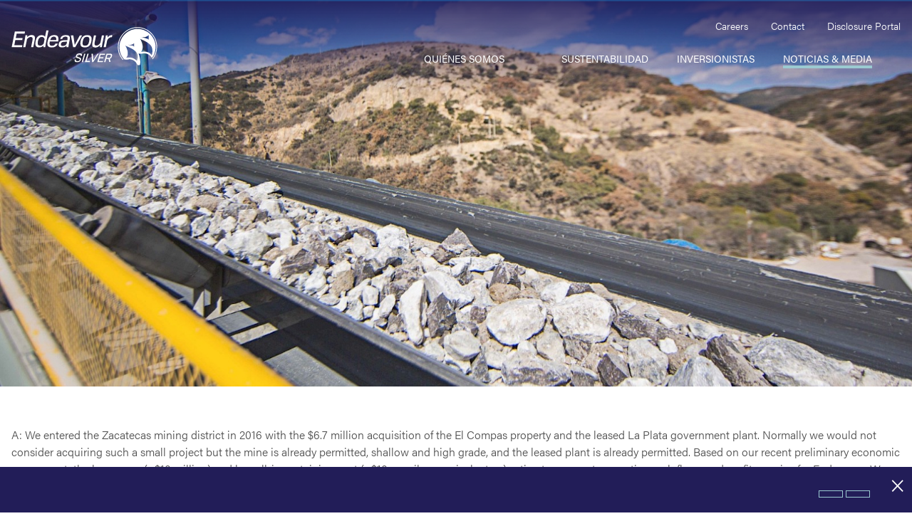

--- FILE ---
content_type: text/html; charset=utf-8
request_url: https://edrsilver.com/spanish/noticias-media/media/your-questions-our-answers/q-i-see-you-recently-acquired-several-small-properties-in-zacatecas-are-they-not-too-small-for-a-mid-sized-silver-company-like/
body_size: 7823
content:
<!DOCTYPE html>
<!--
      ___          ___          ___          ___
     /  /\        /  /\        /  /\        /  /\     ___
    /  /::\      /  /::\      /  /::|      /  /::\   /__/\
   /  /:/\:\    /  /:/\:\    /  /:|:|     /  /:/\:\  \  \:\
  /  /::\ \:\  /  /:/  \:\  /  /:/|:|__  /  /::\ \:\  \__\:\
 /__/:/\:\_\:\/__/:/ \__\:|/__/:/ |:| /\/__/:/\:\ \:\ /  /::\
 \__\/  \:\/:/\  \:\ /  /:/\__\/  |:|/:/\  \:\ \:\_\//  /:/\:\
      \__\::/  \  \:\  /:/     |  |:/:/  \  \:\ \:\ /  /:/__\/
      /  /:/    \  \:\/:/      |__|::/    \  \:\_\//__/:/
     /__/:/      \__\::/       /__/:/      \  \:\  \__\/
     \__\/           ~~        \__\/        \__\/
-->
<html id="top" class=" news-media-section q-i-see-you-recently-acquired-several-small-properties-in-zacatecas-are-they-not-too-small-for-a-mid-sized-silver-company-like-page" lang="en" direction="ltr" env="live" xmlns:og="//opengraphprotocol.org/schema/">

    <head>
                <meta charset="utf-8">
<title>Endeavour Silver |</title>
<meta name="description" content="Endeavour Silver Corp. is a mid-tier precious metals mining company listed on the NYSE:EXK and TSX:EDR.">
<link rel='stylesheet' type='text/css' href='/site/modules/CookieManagementBanner/assets/css/CookieManagementBanner.css' />
<link rel="canonical" href="https://edrsilver.com/spanish/noticias-media/media/your-questions-our-answers/q-i-see-you-recently-acquired-several-small-properties-in-zacatecas-are-they-not-too-small-for-a-mid-sized-silver-company-like/">
<meta property="og:title" content="Endeavour Silver |">
<meta property="og:description" content="Endeavour Silver Corp. is a mid-tier precious metals mining company listed on the NYSE:EXK and TSX:EDR.">
<meta property="og:type" content="website">
<meta property="og:site_name" content="Endeavour Silver">
<meta property="og:url" content="https://edrsilver.com/spanish/noticias-media/media/your-questions-our-answers/q-i-see-you-recently-acquired-several-small-properties-in-zacatecas-are-they-not-too-small-for-a-mid-sized-silver-company-like/">
<meta name="twitter:card" content="summary_large_image">
<meta name="twitter:site" content="edrsilvercorp">
<meta name="twitter:creator" content="edrsilvercorp">
<script type="application/ld+json">
{
  "@context": "https://schema.org",
  "@type": "BreadcrumbList",
  "itemListElement": [
  {
    "@type": "ListItem",
    "position": 1,
    "name": "Noticias &amp; Media",
    "item": "https://edrsilver.com/spanish/noticias-media/"
  },
  {
    "@type": "ListItem",
    "position": 2,
    "name": "",
    "item": "https://edrsilver.com/spanish/noticias-media/media/"
  },
  {
    "@type": "ListItem",
    "position": 3,
    "name": "",
    "item": "https://edrsilver.com/spanish/noticias-media/media/your-questions-our-answers/"
  },
  {
    "@type": "ListItem",
    "position": 4,
    "name": "",
    "item": "https://edrsilver.com/spanish/noticias-media/media/your-questions-our-answers/q-i-see-you-recently-acquired-several-small-properties-in-zacatecas-are-they-not-too-small-for-a-mid-sized-silver-company-like/"
  }
  ]
}
</script>
<meta name="generator" content="ProcessWire">
<link rel="alternate" href="https://edrsilver.com/news-media/media/your-questions-our-answers/q-i-see-you-recently-acquired-several-small-properties-in-zacatecas-are-they-not-too-small-for-a-mid-sized-silver-company-like/" hreflang="en">
<link rel="alternate" href="https://edrsilver.com/news-media/media/your-questions-our-answers/q-i-see-you-recently-acquired-several-small-properties-in-zacatecas-are-they-not-too-small-for-a-mid-sized-silver-company-like/" hreflang="x-default">
<link rel="alternate" href="https://edrsilver.com/spanish/noticias-media/media/your-questions-our-answers/q-i-see-you-recently-acquired-several-small-properties-in-zacatecas-are-they-not-too-small-for-a-mid-sized-silver-company-like/" hreflang="spanish">
<meta name="google-site-verification" content="zQ5X6gpnL5C4kFrjWYRxuD6pKo0sjCRjwbhJ8xytBYs">
<meta http-equiv="x-ua-compatible" content="ie=edge">
<meta name="viewport" content="width=device-width, initial-scale=1">
<link rel="alternate" type="application/rss+xml" href="/rss" title="Endeavour Silver RSS Feed">
<!-- Favicon Start -->
<link rel="apple-touch-icon" sizes="180x180" href="/site/templates/build/img/favicon/apple-touch-icon.png?v=2">
<link rel="icon" type="image/png" sizes="32x32" href="/site/templates/build/img/favicon/favicon-32x32.png?v=2">
<link rel="icon" type="image/png" sizes="16x16" href="/site/templates/build/img/favicon/favicon-16x16.png?v=2">
<link rel="manifest" href="/site/templates/build/img/favicon/site.webmanifest?v=2">
<link rel="mask-icon" href="/site/templates/build/img/favicon/safari-pinned-tab.svg?v=2" color="#7a303f">
<link rel="shortcut icon" href="/site/templates/build/img/favicon/favicon.ico?v=2">
<meta name="msapplication-TileColor" content="#da532c">
<meta name="msapplication-config" content="/site/templates/build/img/favicon/browserconfig.xml?v=2">
<meta name="theme-color" content="#7a303f">
<!-- Favicon End -->
<link rel="stylesheet" href="https://use.fontawesome.com/releases/v5.4.1/css/all.css" integrity="sha384-5sAR7xN1Nv6T6+dT2mhtzEpVJvfS3NScPQTrOxhwjIuvcA67KV2R5Jz6kr4abQsz" crossorigin="anonymous">
<link rel="stylesheet" href="https://use.typekit.net/yvp4gey.css">
<link rel="stylesheet" type="text/css" href="/site/templates/build/css/app.css?id=fa1f75dc866f3f4b1b87" media="screen">
<link rel="stylesheet" type="text/css" href="/site/assets/pwpc/pwpc-a3908f5bbe0be9b12af4280976db95929987d4e7.css" media="screen">
<link rel="stylesheet" type="text/css" href="/site/templates/build/css/overrides.css" media="screen">


<meta property="og:image" content="/site/assets/files/1/endeavour-silver_og-image.jpg"> 

            </head>

    <body data-template="media-entry">
        <div id="app" class="flex flex-col min-h-screen">
            <header :class="{ scrolled: scrolled }">
    <div class="container h-full bottom">
        <div class="flex justify-between h-full py-6 -mx-1">
            <div class="flex items-center w-2/3 h-full px-1 py-2 lg:w-1/4" uk-scrollspy="cls:uk-animation-fade; repeat: true;">
                <a href="/spanish/" class="w-full">
                    <img src="/site/templates/build/img/logo-edr.svg"  alt="Endeavour Silver Corp." class="brand uk-preserve" uk-svg />
                </a>
            </div>
            <div class="hidden px-1 lg:block lg:w-3/4">
                <div class="flex flex-col h-full nav-section">
                    <div class="flex flex-row flex-wrap justify-end" id="secondary-nav">
  <ul class="flex flex-row flex-wrap space-x-8">
    <li><a href="/spanish/careers/" class="text-sm font-light text-white hover:text-brand-light-blue">Careers</a></li>
    <li><a href="/spanish/contact-us/contact-us/" class="text-sm font-light text-white hover:text-brand-light-blue">Contact</a></li>
    <li><a href="/investors/overview/#investor-disclosure" class="text-sm font-light text-white hover:text-brand-light-blue">Disclosure Portal</a></li>
  </ul>
</div>
                    <nav class="flex justify-end">
    <ul class="flex flex-wrap nav main-nav menu">
                                                                                <li class=" relative ml-1 lg:ml-10 text-sm 2xl:text-base">
                <a href="/spanish/about-endeavour/"    class="">Quiénes somos</a>
                                <div class="uk-width-auto" uk-dropdown="animation: uk-animation-slide-top-small;duration:750">
                    <div class="flex flex-row flex-wrap">
                        <div class="w-2/5 p-8">
                            <a class="block mb-2 text-2xl font-bold text-brand-navy" href="/spanish/about-endeavour/">Quiénes somos</a>
                            <ul class="main-sub uk-nav-parent-icon uk-dark" uk-nav>
                                                                                                                                                                                                                                                        <li class="">
                                    <a href="/spanish/about-endeavour/about-endeavour/">Quiénes somos</a>
                                                                    </li>
                                                                                                                                                                                                                                <li class="">
                                    <a href="/spanish/about-endeavour/our-values/">Nuestros valores</a>
                                                                    </li>
                                                                                        </ul>
                        </div>
                        <div class="w-3/5 bg-brand-grey">
                                                        <div class="w-full px-6 pt-10 " style="min-height:350px">
                                <div class="relative flex flex-row flex-wrap items-center justify-center w-full py-4 -mx-2 menu-link">
                                    <div class="relative w-1/2 px-2 leading-snug menu-image-title">
                                        <span class="inline-flex pb-8 text-sm font-light leading-tight text-brand-navy"></span>
                                    </div>
                                    <div class="w-1/2 px-2 menu-image">
                                        <img src="/site/assets/files/4918/about-2025-12-02.150x225.jpg" alt="" class="object-contain w-full h-full mx-auto shadow-xl" />
                                    </div>
                                    <div class="w-full mt-6 text-center">
                                        <a href="/about-endeavour/our-story/" class="inline-flex flex-row items-center justify-center h-full text-center hover:drop-shadow-lg text-brand-navy">
                                            <span>View history timeline</span> <span class="pt-1 ml-2 lowercase font-icon text-brand-light-blue">m</span>
                                        </a>
                                    </div>
                                </div>
                            </div>
                                                    </div>
                    </div>
                </div>
                            </li>
                                                                                <li class=" relative ml-1 lg:ml-10 text-sm 2xl:text-base">
                <a href="/spanish/portfolio/"    class=""></a>
                                <div class="uk-width-auto" uk-dropdown="animation: uk-animation-slide-top-small;duration:750">
                    <div class="flex flex-row flex-wrap">
                        <div class="w-2/5 p-8">
                            <a class="block mb-2 text-2xl font-bold text-brand-navy" href="/spanish/portfolio/"></a>
                            <ul class="main-sub uk-nav-parent-icon uk-dark" uk-nav>
                                                                                                                                                                                                                                                        <li class="uk-parent">
                                    <a href="/spanish/portfolio/overview/"></a>
                                                                    </li>
                                                                                                                                                                                                                                <li class="uk-parent">
                                    <a href="/spanish/portfolio/operations/"></a>
                                                                        <ul class="p-0 ml-1 sub-sub uk-nav-sub uk-nav-parent-icon" uk-nav>
                                                                                                                                                                                                                                                <li class="">
                                            <a href="/spanish/portfolio/operations/guanacevi/" class="text-sm "></a>
                                                                                     </li>
                                                                                                                                                                                                                                                <li class="">
                                            <a href="/spanish/portfolio/operations/terronera/" class="text-sm "></a>
                                                                                             <ul class="sub-sub uk-nav-sub uk-nav-parent-icon">
                                                                                                      <li><a href="/spanish/portfolio/operations/terronera/construction-journey/" class="text-sm"></a></li>
                                                                                                  </ul>
                                                                                     </li>
                                                                                                                                                                                                                                                <li class="">
                                            <a href="/spanish/portfolio/operations/minera-kolpa/" class="text-sm "></a>
                                                                                     </li>
                                                                            </ul>
                                                                    </li>
                                                                                                                                                                                                                                <li class="uk-parent">
                                    <a href="/spanish/portfolio/development/"></a>
                                                                        <ul class="p-0 ml-1 sub-sub uk-nav-sub uk-nav-parent-icon" uk-nav>
                                                                                                                                                                                                                                                <li class="">
                                            <a href="/spanish/portfolio/development/pitarrilla/" class="text-sm "></a>
                                                                                     </li>
                                                                            </ul>
                                                                    </li>
                                                                                                                                                                                                                                <li class="uk-parent">
                                    <a href="/spanish/portfolio/exploration/"></a>
                                                                        <ul class="p-0 ml-1 sub-sub uk-nav-sub uk-nav-parent-icon" uk-nav>
                                                                                                                                                                                                                                                <li class="">
                                            <a href="/spanish/portfolio/exploration/parral/" class="text-sm "></a>
                                                                                     </li>
                                                                                                                                                                                                                                                <li class="">
                                            <a href="/spanish/portfolio/exploration/bruner/" class="text-sm "></a>
                                                                                     </li>
                                                                                                                                                                                                                                                <li class="">
                                            <a href="/spanish/portfolio/exploration/aida/" class="text-sm "></a>
                                                                                     </li>
                                                                                                                                                                                                                                                <li class="">
                                            <a href="/spanish/portfolio/exploration/lourdes/" class="text-sm "></a>
                                                                                     </li>
                                                                            </ul>
                                                                    </li>
                                                                                                                                                                                                                                <li class="uk-parent">
                                    <a href="/spanish/portfolio/reserves-resources/"></a>
                                                                        <ul class="p-0 ml-1 sub-sub uk-nav-sub uk-nav-parent-icon" uk-nav>
                                                                                                                                                                                                                                                <li class="">
                                            <a href="/spanish/portfolio/reserves-resources/reserves-resources-1/" class="text-sm "></a>
                                                                                     </li>
                                                                            </ul>
                                                                    </li>
                                                                                        </ul>
                        </div>
                        <div class="w-3/5 bg-brand-grey">
                                                        <div class="w-full px-6 pt-10 " style="min-height:350px">
                                <div class="relative flex flex-row flex-wrap items-center justify-center w-full py-4 -mx-2 menu-link">
                                    <div class="relative w-1/2 px-2 leading-snug menu-image-title">
                                        <span class="inline-flex pb-8 text-sm font-light leading-tight text-brand-navy"></span>
                                    </div>
                                    <div class="w-1/2 px-2 menu-image">
                                        <img src="/site/assets/files/1996/menu-about.150x225.jpg" alt="" class="object-contain w-full h-full mx-auto shadow-xl" />
                                    </div>
                                    <div class="w-full mt-6 text-center">
                                        <a href="/portfolio/" class="inline-flex flex-row items-center justify-center h-full text-center hover:drop-shadow-lg text-brand-navy">
                                            <span>Discover more</span> <span class="pt-1 ml-2 lowercase font-icon text-brand-light-blue">m</span>
                                        </a>
                                    </div>
                                </div>
                            </div>
                                                    </div>
                    </div>
                </div>
                            </li>
                                                                                <li class=" relative ml-1 lg:ml-10 text-sm 2xl:text-base">
                <a href="/spanish/sustentabilidad/"    class="">Sustentabilidad</a>
                                <div class="uk-width-auto" uk-dropdown="animation: uk-animation-slide-top-small;duration:750">
                    <div class="flex flex-row flex-wrap">
                        <div class="w-2/5 p-8">
                            <a class="block mb-2 text-2xl font-bold text-brand-navy" href="/spanish/sustentabilidad/">Sustentabilidad</a>
                            <ul class="main-sub uk-nav-parent-icon uk-dark" uk-nav>
                                                                                                                                                                                                                                                        <li class="">
                                    <a href="/spanish/sustentabilidad/overview/">Overview</a>
                                                                    </li>
                                                                                                                                                                                                                                <li class="uk-parent">
                                    <a href="/spanish/sustentabilidad/people/">People</a>
                                                                        <ul class="p-0 ml-1 sub-sub uk-nav-sub uk-nav-parent-icon" uk-nav>
                                                                                                                                                                                                                                                <li class="">
                                            <a href="/spanish/sustentabilidad/people/overview/" class="text-sm "></a>
                                                                                     </li>
                                                                                                                                                                                                                                                <li class="uk-parent">
                                            <a href="/spanish/sustentabilidad/people/safety-health-wellness/" class="text-sm ">Safety Health & Wellness</a>
                                                                                             <ul class="sub-sub uk-nav-sub uk-nav-parent-icon">
                                                                                                      <li><a href="/spanish/sustentabilidad/people/safety-health-wellness/overview/" class="text-sm">Overview</a></li>
                                                                                                      <li><a href="/spanish/sustentabilidad/people/safety-health-wellness/approach/" class="text-sm">Approach</a></li>
                                                                                                  </ul>
                                                                                     </li>
                                                                                                                                                                                                                                                <li class="uk-parent">
                                            <a href="/spanish/sustentabilidad/people/engaged-inclusive-workplace/" class="text-sm ">Engaged & Inclusive Workplace</a>
                                                                                             <ul class="sub-sub uk-nav-sub uk-nav-parent-icon">
                                                                                                      <li><a href="/spanish/sustentabilidad/people/engaged-inclusive-workplace/overview/" class="text-sm">Overview</a></li>
                                                                                                      <li><a href="/spanish/sustentabilidad/people/engaged-inclusive-workplace/approach/" class="text-sm">Approach</a></li>
                                                                                                  </ul>
                                                                                     </li>
                                                                                                                                                                                                                                                <li class="uk-parent">
                                            <a href="/spanish/sustentabilidad/people/thriving-communities/" class="text-sm ">Thriving Communities</a>
                                                                                             <ul class="sub-sub uk-nav-sub uk-nav-parent-icon">
                                                                                                      <li><a href="/spanish/sustentabilidad/people/thriving-communities/overview/" class="text-sm"></a></li>
                                                                                                      <li><a href="/spanish/sustentabilidad/people/thriving-communities/approach/" class="text-sm"></a></li>
                                                                                                  </ul>
                                                                                     </li>
                                                                            </ul>
                                                                    </li>
                                                                                                                                                                                                                                <li class="uk-parent">
                                    <a href="/spanish/sustentabilidad/business/">Business</a>
                                                                        <ul class="p-0 ml-1 sub-sub uk-nav-sub uk-nav-parent-icon" uk-nav>
                                                                                                                                                                                                                                                <li class="">
                                            <a href="/spanish/sustentabilidad/business/overview/" class="text-sm ">Overview</a>
                                                                                     </li>
                                                                                                                                                                                                                                                <li class="uk-parent">
                                            <a href="/spanish/sustentabilidad/business/strong-governance-and-risk-management/" class="text-sm ">Strong Governance and Risk Management</a>
                                                                                             <ul class="sub-sub uk-nav-sub uk-nav-parent-icon">
                                                                                                      <li><a href="/spanish/sustentabilidad/business/strong-governance-and-risk-management/overview/" class="text-sm">Overview</a></li>
                                                                                                      <li><a href="/spanish/sustentabilidad/business/strong-governance-and-risk-management/approach/" class="text-sm">Approach</a></li>
                                                                                                  </ul>
                                                                                     </li>
                                                                                                                                                                                                                                                <li class="uk-parent">
                                            <a href="/spanish/sustentabilidad/business/ethical-culture/" class="text-sm ">Ethical Culture</a>
                                                                                             <ul class="sub-sub uk-nav-sub uk-nav-parent-icon">
                                                                                                      <li><a href="/spanish/sustentabilidad/business/ethical-culture/overview/" class="text-sm">Overview</a></li>
                                                                                                      <li><a href="/spanish/sustentabilidad/business/ethical-culture/approach/" class="text-sm">Approach</a></li>
                                                                                                  </ul>
                                                                                     </li>
                                                                                                                                                                                                                                                <li class="uk-parent">
                                            <a href="/spanish/sustentabilidad/business/sustainable-supply-chain/" class="text-sm ">Sustainable Supply Chain</a>
                                                                                             <ul class="sub-sub uk-nav-sub uk-nav-parent-icon">
                                                                                                      <li><a href="/spanish/sustentabilidad/business/sustainable-supply-chain/overview/" class="text-sm">Overview</a></li>
                                                                                                      <li><a href="/spanish/sustentabilidad/business/sustainable-supply-chain/approach/" class="text-sm">Approach</a></li>
                                                                                                  </ul>
                                                                                     </li>
                                                                            </ul>
                                                                    </li>
                                                                                                                                                                                                                                <li class="uk-parent">
                                    <a href="/spanish/sustentabilidad/reports-resources/">Reportes y Recursos</a>
                                                                        <ul class="p-0 ml-1 sub-sub uk-nav-sub uk-nav-parent-icon" uk-nav>
                                                                                                                                                                                                                                                <li class="">
                                            <a href="/spanish/sustentabilidad/reports-resources/2023/" class="text-sm ">Portal de Reportes de Sustantibilidad</a>
                                                                                     </li>
                                                                                                                                                                                                                                                <li class="">
                                            <a href="/spanish/sustentabilidad/reports-resources/report-archive/" class="text-sm ">Archivo de Informes</a>
                                                                                     </li>
                                                                            </ul>
                                                                    </li>
                                                                                        </ul>
                        </div>
                        <div class="w-3/5 bg-brand-grey">
                                                        <div class="w-full px-6 pt-10 " style="min-height:350px">
                                <div class="relative flex flex-row flex-wrap items-center justify-center w-full py-4 -mx-2 menu-link">
                                    <div class="relative w-1/2 px-2 leading-snug menu-image-title">
                                        <span class="inline-flex pb-8 text-sm font-light leading-tight text-brand-navy"></span>
                                    </div>
                                    <div class="w-1/2 px-2 menu-image">
                                        <img src="/site/assets/files/7111/3__sustainability.150x225.jpg" alt="" class="object-contain w-full h-full mx-auto shadow-xl" />
                                    </div>
                                    <div class="w-full mt-6 text-center">
                                        <a href="https://terronera.com/blog/" class="inline-flex flex-row items-center justify-center h-full text-center hover:drop-shadow-lg text-brand-navy">
                                            <span>Learn how we connect with people at Terronera</span> <span class="pt-1 ml-2 lowercase font-icon text-brand-light-blue">m</span>
                                        </a>
                                    </div>
                                </div>
                            </div>
                                                    </div>
                    </div>
                </div>
                            </li>
                                                                                <li class=" relative ml-1 lg:ml-10 text-sm 2xl:text-base">
                <a href="/spanish/investors/"    class="">Inversionistas</a>
                                <div class="uk-width-auto" uk-dropdown="animation: uk-animation-slide-top-small;duration:750">
                    <div class="flex flex-row flex-wrap">
                        <div class="w-2/5 p-8">
                            <a class="block mb-2 text-2xl font-bold text-brand-navy" href="/spanish/investors/">Inversionistas</a>
                            <ul class="main-sub uk-nav-parent-icon uk-dark" uk-nav>
                                                                                                                            <ul class="main-sub">
                                     <li>
                                        <a href="/spanish/investors/overview/#investor-overview"  >Why Invest</a>
                                    </li>
                                    <li>
                                        <a href="/spanish/investors/overview/#investor-stocks"  >Stock Info</a>
                                    </li>
                                    <li>
                                        <a href="/spanish/investors/overview/#investor-financials"  >Financial Reporting</a>
                                    </li>
                                    <li>
                                        <a href="/spanish/investors/overview/#investor-disclosure"  >Disclosure Portal</a>
                                    </li>
                                     <li>
                                        <a href="/spanish/investors/overview/#investor-presentation"  >Presentation</a>
                                    </li>
                                    <li>
                                        <a href="/spanish/investors/overview/#investor-events"  >Events &amp; Webcasts</a>
                                    </li>
                                     <li>
                                        <a href="/spanish/investors/overview/#investor-analysts"  >Analyst Coverage</a>
                                    </li>
                                </ul>
                                                        </ul>
                        </div>
                        <div class="w-3/5 bg-brand-grey">
                                                        <div class="w-full px-6 pt-10 " style="min-height:350px">
                                <div class="relative flex flex-row flex-wrap items-center justify-center w-full py-4 -mx-2 menu-link">
                                    <div class="relative w-1/2 px-2 leading-snug menu-image-title">
                                        <span class="inline-flex pb-8 text-sm font-light leading-tight text-brand-navy"></span>
                                    </div>
                                    <div class="w-1/2 px-2 menu-image">
                                        <img src="/site/assets/files/2000/2024-esg-rpt-cover.150x225.jpg" alt="" class="object-contain w-full h-full mx-auto shadow-xl" />
                                    </div>
                                    <div class="w-full mt-6 text-center">
                                        <a href="/site/assets/files/14363/endeavour_silver_2024_esg_report_250609.pdf" class="inline-flex flex-row items-center justify-center h-full text-center hover:drop-shadow-lg text-brand-navy">
                                            <span>Learn more</span> <span class="pt-1 ml-2 lowercase font-icon text-brand-light-blue">m</span>
                                        </a>
                                    </div>
                                </div>
                            </div>
                                                    </div>
                    </div>
                </div>
                            </li>
                                                                                <li class="uk-active relative ml-1 lg:ml-10 text-sm 2xl:text-base">
                <a href="/spanish/noticias-media/"    class="">Noticias & Media</a>
                                <div class="uk-width-auto" uk-dropdown="animation: uk-animation-slide-top-small;duration:750">
                    <div class="flex flex-row flex-wrap">
                        <div class="w-2/5 p-8">
                            <a class="block mb-2 text-2xl font-bold text-brand-navy" href="/spanish/noticias-media/">Noticias & Media</a>
                            <ul class="main-sub uk-nav-parent-icon uk-dark" uk-nav>
                                                                                                                                                                                                                                                        <li class="">
                                    <a href="/spanish/noticias-media/noticias/">Noticias</a>
                                                                    </li>
                                                                                                                                                                                                                                <li class="">
                                    <a href="/spanish/noticias-media/media/"></a>
                                                                    </li>
                                                                                                                                                                                                                                <li class="">
                                    <a href="/spanish/noticias-media/silver-resources/"></a>
                                                                    </li>
                                                                                        </ul>
                        </div>
                        <div class="w-3/5 bg-brand-grey">
                                                        <div class="w-full px-6 pt-10 " style="min-height:350px">
                                <div class="relative flex flex-row flex-wrap items-center justify-center w-full py-4 -mx-2 menu-link">
                                    <div class="relative w-1/2 px-2 leading-snug menu-image-title">
                                        <span class="inline-flex pb-8 text-sm font-light leading-tight text-brand-navy"></span>
                                    </div>
                                    <div class="w-1/2 px-2 menu-image">
                                        <img src="/site/assets/files/7112/edited.150x225.jpg" alt="" class="object-contain w-full h-full mx-auto shadow-xl" />
                                    </div>
                                    <div class="w-full mt-6 text-center">
                                        <a href="/about-endeavour/why-silver/" class="inline-flex flex-row items-center justify-center h-full text-center hover:drop-shadow-lg text-brand-navy">
                                            <span>Why Silver</span> <span class="pt-1 ml-2 lowercase font-icon text-brand-light-blue">m</span>
                                        </a>
                                    </div>
                                </div>
                            </div>
                                                    </div>
                    </div>
                </div>
                            </li>
                                                                                <li class=" relative ml-1 lg:ml-10 text-sm 2xl:text-base">
                <a href="/spanish/blog/"    class="last"></a>
                                <div class="uk-width-auto" uk-dropdown="animation: uk-animation-slide-top-small;duration:750">
                    <div class="flex flex-row flex-wrap">
                        <div class="w-2/5 p-8">
                            <a class="block mb-2 text-2xl font-bold text-brand-navy" href="/spanish/blog/"></a>
                            <ul class="main-sub uk-nav-parent-icon uk-dark" uk-nav>
                                                                                                                                                                                                                                                        <li class="">
                                    <a href="/spanish/blog/articles/"></a>
                                                                    </li>
                                                                                        </ul>
                        </div>
                        <div class="w-3/5 bg-brand-grey">
                                                        <div class="w-full px-6 pt-10 " style="min-height:350px">
                                <div class="relative flex flex-row flex-wrap items-center justify-center w-full py-4 -mx-2 menu-link">
                                    <div class="relative w-1/2 px-2 leading-snug menu-image-title">
                                        <span class="inline-flex pb-8 text-sm font-light leading-tight text-brand-navy"></span>
                                    </div>
                                    <div class="w-1/2 px-2 menu-image">
                                        <img src="/site/assets/files/7392/untitled-1.150x225.jpg" alt="" class="object-contain w-full h-full mx-auto shadow-xl" />
                                    </div>
                                    <div class="w-full mt-6 text-center">
                                        <a href="/articles/" class="inline-flex flex-row items-center justify-center h-full text-center hover:drop-shadow-lg text-brand-navy">
                                            <span>View our company features</span> <span class="pt-1 ml-2 lowercase font-icon text-brand-light-blue">m</span>
                                        </a>
                                    </div>
                                </div>
                            </div>
                                                    </div>
                    </div>
                </div>
                            </li>
            </ul>
</nav>
                </div>
            </div>
            <div class="flex flex-row items-center justify-end w-1/3 px-1 text-right lg:hidden">
                <button @click="clickMobile" :class="{ active: mobileClicked }" class="inline-block hamburger hamburger-cancel" type="button" role="button" aria-label="Toggle Navigation" uk-toggle="target: #mobile-nav">
                    <span class="icon"></span>
                </button>
            </div>
        </div>
    </div>
</header>
            <main class="flex flex-col flex-grow">
                

     <div data-slider-status="" tabindex="-1" data-count="1" class="hub relative slider h-full bg-brand-navy bg-opacity-80" :class="{ scrolled: scrolled }" ref="slider" uk-slideshow="animation: Fade; autoplay: true; autoplay-interval: 6000;min-height:450; ratio: 1920:814;">
      <ul class="uk-slideshow-items" uk-scrollspy="cls: xyz-in; delay: 500">
                    <li>
                <div data-src="/site/assets/files/7272/banner-media-1.1024x814.jpg" data-srcset="/site/assets/files/7272/banner-media-1.640x814.jpg 640w, /site/assets/files/7272/banner-media-1.1600x814.jpg 1600w" data-sizes="(min-width: 640px) 640w, (min-width: 1600px) 1600w" data-lazy="/site/assets/files/7272/banner-media-1.640x814.jpg 640w, /site/assets/files/7272/banner-media-1.1600x814.jpg 1600w" class="slide hub h-full relative" uk-img >
                    <div class="container relative z-10 h-full slide-content uk-transition-slide-left-small" xyz="fade small stagger delay-4 ease-in-out">
                        <div class="flex flex-wrap items-center h-full">
                            <div class="flex items-center w-full h-full">
                                <div class="leading-none">
                                                                                                        <h1 class="text-4xl font-light leading-none text-white" uk-scrollspy="cls:text-focus-in"><span class="leading-none"></span></h1>
                                                                                                </div>
                            </div>
                            
                        </div>
                    </div>
                </li>
              </ul>

        </div>
  
                <div id="page-content" class="flex-grow">
                    <div class="container py-10 ">
  <h2></h2>
            <div class="prose content">
            <p>A: We entered the Zacatecas mining district in 2016 with the $6.7 million acquisition of the El Compas property and the leased La Plata government plant. Normally we would not consider acquiring such a small project but the mine is already permitted, shallow and high grade, and the leased plant is already permitted. Based on our recent preliminary economic assessment, the low capex (&lt;$10 million) and low all-in sustaining cost (&lt;$10 per silver equivalent oz) estimates generate accretive cash flows and profit margins for Endeavour. We therefore view the El Compas project as picking “low hanging fruit” that establishes a foothold for us in the region and a foundation on which to grow.</p>

<p>Zacatecas state has a rich silver mining history that dates back to the 16th century. It is the largest silver producing state in Mexico and home to some of the world’s largest silver mines, including the world class Fresnillo mine. Other mining companies active in the state include Goldcorp, Pan American Silver, First Majestic Silver and MAG Silver. With El Compas having such a great address, our focus has now turned to building critical mass by picking up other prospective properties in the district to grow reserves, increase production, and extend the mine life. The recently acquired Calicanto and Veta Grande properties were acquired for their near-term mine exploration and development potential</p>

<p>We are now drilling at Calicanto, we expect to start developing the main access ramp at El Compas in the third quarter, and we hope to permit and drill the Veta Grande properties later this year. Stay tuned for news as we get busy in this prospective silver mining district!</p>
        </div>
    
  <a href="/spanish/noticias-media/media/" class="flex-row items-center inline-block mt-2 text-sm text-brand-navy hover:drop-shadow-lg">
      <span>Back to the media page</span> <span class="pt-1 ml-2 font-icon text-brand-light-blue">m</span>
  </a>

  </div>
                </div>
            </main>
            <div ref="searchModal"  data-type="search-modal"  class="uk-modal-full search-modal " uk-modal>
    <div class="uk-modal-dialog uk-modal-body bg-brand-primary-500">
        <button class="text-white uk-modal-close-default" type="button" uk-close></button>
        <search-widget></search-widget>
    </div>
</div>
            <footer class="relative bg-center bg-no-repeat bg-cover z-10" style="background-image:url('/site/templates/build/img/footer-bg.jpg')">
   <div class="container relative pt-10 pb-10 overflow-hidden lg:pb-20 lg:max-w-5xl">
        <div class="flex flex-row flex-wrap justify-center -mx-10">
            <div class="w-full px-10 mb-8 lg:w-1/3 lg:mb-0">
                <h3 class="font-thin text-white">Let's mine a better future.<br/>Connect with us.</h3>
            </div>
            <div class="w-full px-10 mb-8 lg:w-1/3 lg:mb-0">
                <h4 class="mb-1 text-base font-light text-white">Subscribe For Updates</h4>
                 <form class="" action="/spanish/contact-us/subscribe/" method="GET">
                    <div class="flex flex-row w-full overflow-hidden">
                        <input class="px-2 py-2 text-gray-700 placeholder-gray-500 bg-white border border-white outline-none dark:bg-gray-800 dark:placeholder-gray-400 focus:placeholder-transparent dark:focus:placeholder-transparent" type="email" name="email"  aria-label="Enter your email" required>
                        <button class="px-4 py-2 text-sm font-light tracking-wider uppercase transition-colors duration-200 transform text-brand-navy bg-brand-light-blue hover:bg-brand-navy hover:text-white focus:bg-brand-navy focus:text-white focus:outline-none">Sign Up</button>
                    </div>
                </form>
            </div>
            <div class="flex flex-row flex-wrap justify-center w-full px-10 lg:w-1/3 lg:justify-start">
               <h4 class="w-full mb-1 text-base font-light text-center text-white lg:text-left"><a href="/spanish/terms-of-use/" class="text-sm font-light text-white hover:text-brand-light-blue">Terms of Service</a>   <a href="/spanish/privacy-notice/" class="text-sm font-light text-white hover:text-brand-light-blue">Privacy Policy</a></h4>
                              
    <ul class="exception flex flex-wrap justify-between items-center  ">

                 <li class="w-1/4">
                <a href="https://facebook.com/EDRSilverCorp" target="_blank" rel="noindex nofollow" class="text-2xl text-brand-navy hover:text-brand-teal tooltip tooltip-bottom-right" data-tooltip="Follow us on Facebook">
                    <span class="fa-stack">
                        <em class="fab fa-facebook-f fa-inverse"></em>
                    </span>
                </a>
            </li>
        

                    <li class="w-1/4 ">
                <a href="https://twitter.com/edrsilvercorp" target="_blank" rel="noindex nofollow" class="text-2xl text-brand-navy hover:text-brand-teal tooltip tooltip-bottom-right"data-tooltip="Follow us on Twitter">
                    <span class="fa-stack">
                        <em class="fab fa-twitter fa-inverse"></em>
                    </span>
                </a>
            </li>
        

        
                    <li class="w-1/4 ">
                <a href="https://linkedin.com/company/endeavour-silver-corp" target="_blank" rel="noindex nofollow" class="text-2xl text-brand-navy hover:text-brand-teal tooltip tooltip-bottom-right" data-tooltip="Follow us on LinkedIn">
                    <span class="fa-stack">

                        <em class="fab fa-linkedin-in fa-inverse"></em>
                    </span>
                </a>
            </li>
        
                       <li class="w-1/4 ">
                <a href="https://instagram.com/edrsilvercorp" target="_blank" rel="noindex nofollow" class="text-2xl text-brand-navy hover:text-brand-teal tooltip tooltip-bottom-right" data-tooltip="Follow us on Instagram">
                    <span class="fa-stack">
                        <em class="fab fa-instagram fa-inverse"></em>
                    </span>
                </a>
            </li>
            </ul>
            </div>
        </div>
   </div>
</footer>                        <div id="mobile-nav" ref="mobileNav" uk-offcanvas="flip: true; mode: push; overlay: true;">
    <div class="uk-offcanvas-bar">
        <div class="flex items-center sm:hidden">
            <a href="/spanish/" class="w-full ">
                <img src="/site/templates/build/img/logo.svg"  alt="Endeavour Silver Corp." class="uk-preserve" uk-svg />
            </a>
        </div>

        <ul class="my-6 uk-nav uk-nav-default uk-nav-parent-icon uk-clearfix" uk-nav>
            <li class="mb-2">
                <a href="/">Home</a>
            </li>

                                            
                <li class="mb-2  uk-parent" data-nav="2">
                                            <a href="#">Quiénes somos</a>
                                                    <ul class="my-0 uk-nav-sub uk-nav-parent-icon">
                                                                                                                                                                                                                                                         <li class="">
                                        <a href="/spanish/about-endeavour/about-endeavour/">Quiénes somos</a>
                                                                             </li>
                                                                                                                                                                                                                                                         <li class="">
                                        <a href="/spanish/about-endeavour/our-values/">Nuestros valores</a>
                                                                             </li>
                                                            </ul>
                                                            </li>
                                            
                <li class="mb-2  uk-parent" data-nav="5">
                                            <a href="#"></a>
                                                    <ul class="my-0 uk-nav-sub uk-nav-parent-icon">
                                                                                                                                                                                                                                                         <li class="uk-parent">
                                        <a href="/spanish/portfolio/overview/"></a>
                                                                             </li>
                                                                                                                                                                                                                                                         <li class="uk-parent">
                                        <a href="/spanish/portfolio/operations/"></a>
                                                                                     <ul class="p-0 ml-1 sub-sub uk-nav-sub uk-nav-parent-icon" uk-nav>
                                                                                                                                                                                                                                                                                                                    <li >
                                                        <a href="/spanish/portfolio/operations/guanacevi/" class="text-sm"></a>
                                                                                                            </li>
                                                                                                                                                                                                                                                                                                                    <li >
                                                        <a href="/spanish/portfolio/operations/terronera/" class="text-sm"></a>
                                                                                                                    <ul class="sub-sub uk-nav-sub">
                                                                                                                            <li><a href="/spanish/portfolio/operations/terronera/construction-journey/" class="text-sm"></a></li>
                                                                                                                        </ul>
                                                                                                            </li>
                                                                                                                                                                                                                                                                                                                    <li >
                                                        <a href="/spanish/portfolio/operations/minera-kolpa/" class="text-sm"></a>
                                                                                                            </li>
                                                                                            </ul>
                                                                            </li>
                                                                                                                                                                                                                                                         <li class="uk-parent">
                                        <a href="/spanish/portfolio/development/"></a>
                                                                                     <ul class="p-0 ml-1 sub-sub uk-nav-sub uk-nav-parent-icon" uk-nav>
                                                                                                                                                                                                                                                                                                                    <li >
                                                        <a href="/spanish/portfolio/development/pitarrilla/" class="text-sm"></a>
                                                                                                            </li>
                                                                                            </ul>
                                                                            </li>
                                                                                                                                                                                                                                                         <li class="uk-parent">
                                        <a href="/spanish/portfolio/exploration/"></a>
                                                                                     <ul class="p-0 ml-1 sub-sub uk-nav-sub uk-nav-parent-icon" uk-nav>
                                                                                                                                                                                                                                                                                                                    <li >
                                                        <a href="/spanish/portfolio/exploration/parral/" class="text-sm"></a>
                                                                                                            </li>
                                                                                                                                                                                                                                                                                                                    <li >
                                                        <a href="/spanish/portfolio/exploration/bruner/" class="text-sm"></a>
                                                                                                            </li>
                                                                                                                                                                                                                                                                                                                    <li >
                                                        <a href="/spanish/portfolio/exploration/aida/" class="text-sm"></a>
                                                                                                            </li>
                                                                                                                                                                                                                                                                                                                    <li >
                                                        <a href="/spanish/portfolio/exploration/lourdes/" class="text-sm"></a>
                                                                                                            </li>
                                                                                            </ul>
                                                                            </li>
                                                                                                                                                                                                                                                         <li class="uk-parent">
                                        <a href="/spanish/portfolio/reserves-resources/"></a>
                                                                                     <ul class="p-0 ml-1 sub-sub uk-nav-sub uk-nav-parent-icon" uk-nav>
                                                                                                                                                                                                                                                                                                                    <li >
                                                        <a href="/spanish/portfolio/reserves-resources/reserves-resources-1/" class="text-sm"></a>
                                                                                                            </li>
                                                                                            </ul>
                                                                            </li>
                                                            </ul>
                                                            </li>
                                            
                <li class="mb-2  uk-parent" data-nav="4">
                                            <a href="#">Sustentabilidad</a>
                                                    <ul class="my-0 uk-nav-sub uk-nav-parent-icon">
                                                                                                                                                                                                                                                         <li class="">
                                        <a href="/spanish/sustentabilidad/overview/">Overview</a>
                                                                             </li>
                                                                                                                                                                                                                                                         <li class="uk-parent">
                                        <a href="/spanish/sustentabilidad/people/">People</a>
                                                                                     <ul class="p-0 ml-1 sub-sub uk-nav-sub uk-nav-parent-icon" uk-nav>
                                                                                                                                                                                                                                                                                                                    <li >
                                                        <a href="/spanish/sustentabilidad/people/overview/" class="text-sm"></a>
                                                                                                            </li>
                                                                                                                                                                                                                                                                                                                    <li >
                                                        <a href="/spanish/sustentabilidad/people/safety-health-wellness/" class="text-sm">Safety Health & Wellness</a>
                                                                                                                    <ul class="sub-sub uk-nav-sub">
                                                                                                                            <li><a href="/spanish/sustentabilidad/people/safety-health-wellness/overview/" class="text-sm">Overview</a></li>
                                                                                                                            <li><a href="/spanish/sustentabilidad/people/safety-health-wellness/approach/" class="text-sm">Approach</a></li>
                                                                                                                        </ul>
                                                                                                            </li>
                                                                                                                                                                                                                                                                                                                    <li >
                                                        <a href="/spanish/sustentabilidad/people/engaged-inclusive-workplace/" class="text-sm">Engaged & Inclusive Workplace</a>
                                                                                                                    <ul class="sub-sub uk-nav-sub">
                                                                                                                            <li><a href="/spanish/sustentabilidad/people/engaged-inclusive-workplace/overview/" class="text-sm">Overview</a></li>
                                                                                                                            <li><a href="/spanish/sustentabilidad/people/engaged-inclusive-workplace/approach/" class="text-sm">Approach</a></li>
                                                                                                                        </ul>
                                                                                                            </li>
                                                                                                                                                                                                                                                                                                                    <li >
                                                        <a href="/spanish/sustentabilidad/people/thriving-communities/" class="text-sm">Thriving Communities</a>
                                                                                                                    <ul class="sub-sub uk-nav-sub">
                                                                                                                            <li><a href="/spanish/sustentabilidad/people/thriving-communities/overview/" class="text-sm"></a></li>
                                                                                                                            <li><a href="/spanish/sustentabilidad/people/thriving-communities/approach/" class="text-sm"></a></li>
                                                                                                                        </ul>
                                                                                                            </li>
                                                                                            </ul>
                                                                            </li>
                                                                                                                                                                                                                                                         <li class="uk-parent">
                                        <a href="/spanish/sustentabilidad/business/">Business</a>
                                                                                     <ul class="p-0 ml-1 sub-sub uk-nav-sub uk-nav-parent-icon" uk-nav>
                                                                                                                                                                                                                                                                                                                    <li >
                                                        <a href="/spanish/sustentabilidad/business/overview/" class="text-sm">Overview</a>
                                                                                                            </li>
                                                                                                                                                                                                                                                                                                                    <li >
                                                        <a href="/spanish/sustentabilidad/business/strong-governance-and-risk-management/" class="text-sm">Strong Governance and Risk Management</a>
                                                                                                                    <ul class="sub-sub uk-nav-sub">
                                                                                                                            <li><a href="/spanish/sustentabilidad/business/strong-governance-and-risk-management/overview/" class="text-sm">Overview</a></li>
                                                                                                                            <li><a href="/spanish/sustentabilidad/business/strong-governance-and-risk-management/approach/" class="text-sm">Approach</a></li>
                                                                                                                        </ul>
                                                                                                            </li>
                                                                                                                                                                                                                                                                                                                    <li >
                                                        <a href="/spanish/sustentabilidad/business/ethical-culture/" class="text-sm">Ethical Culture</a>
                                                                                                                    <ul class="sub-sub uk-nav-sub">
                                                                                                                            <li><a href="/spanish/sustentabilidad/business/ethical-culture/overview/" class="text-sm">Overview</a></li>
                                                                                                                            <li><a href="/spanish/sustentabilidad/business/ethical-culture/approach/" class="text-sm">Approach</a></li>
                                                                                                                        </ul>
                                                                                                            </li>
                                                                                                                                                                                                                                                                                                                    <li >
                                                        <a href="/spanish/sustentabilidad/business/sustainable-supply-chain/" class="text-sm">Sustainable Supply Chain</a>
                                                                                                                    <ul class="sub-sub uk-nav-sub">
                                                                                                                            <li><a href="/spanish/sustentabilidad/business/sustainable-supply-chain/overview/" class="text-sm">Overview</a></li>
                                                                                                                            <li><a href="/spanish/sustentabilidad/business/sustainable-supply-chain/approach/" class="text-sm">Approach</a></li>
                                                                                                                        </ul>
                                                                                                            </li>
                                                                                            </ul>
                                                                            </li>
                                                                                                                                                                                                                                                         <li class="uk-parent">
                                        <a href="/spanish/sustentabilidad/reports-resources/">Reportes y Recursos</a>
                                                                                     <ul class="p-0 ml-1 sub-sub uk-nav-sub uk-nav-parent-icon" uk-nav>
                                                                                                                                                                                                                                                                                                                    <li >
                                                        <a href="/spanish/sustentabilidad/reports-resources/2023/" class="text-sm">Portal de Reportes de Sustantibilidad</a>
                                                                                                            </li>
                                                                                                                                                                                                                                                                                                                    <li >
                                                        <a href="/spanish/sustentabilidad/reports-resources/report-archive/" class="text-sm">Archivo de Informes</a>
                                                                                                            </li>
                                                                                            </ul>
                                                                            </li>
                                                            </ul>
                                                            </li>
                                            
                <li class="mb-2  uk-parent" data-nav="8">
                                            <a href="#">Inversionistas</a>
                                                                                                                         <ul class="my-0 uk-nav-sub">
                                     <li>
                                        <a href="/spanish/investors/overview/#investor-overview"  >Why Invest</a>
                                    </li>
                                    <li>
                                        <a href="/spanish/investors/overview/#investor-stocks"  >Stock Info</a>
                                    </li>
                                    <li>
                                        <a href="/spanish/investors/overview/#investor-financials"  >Financial Reporting</a>
                                    </li>
                                    <li>
                                        <a href="/spanish/investors/overview/#investor-disclosure"  >Disclosure Centre</a>
                                    </li>
                                     <li>
                                        <a href="/spanish/investors/overview/#investor-presentation"  >Presentation</a>
                                    </li>
                                    <li>
                                        <a href="/spanish/investors/overview/#investor-events"  >Events &amp; Webcasts</a>
                                    </li>
                                     <li>
                                        <a href="/spanish/investors/overview/#investor-analysts"  >Analyst Coverage</a>
                                    </li>
                                </ul>
                                                                                            </li>
                                            
                <li class="mb-2  uk-parent" data-nav="3">
                                            <a href="#">Noticias & Media</a>
                                                    <ul class="my-0 uk-nav-sub uk-nav-parent-icon">
                                                                                                                                                                                                                                                         <li class="">
                                        <a href="/spanish/noticias-media/noticias/">Noticias</a>
                                                                             </li>
                                                                                                                                                                                                                                                         <li class="">
                                        <a href="/spanish/noticias-media/media/"></a>
                                                                             </li>
                                                                                                                                                                                                                                                         <li class="">
                                        <a href="/spanish/noticias-media/silver-resources/"></a>
                                                                             </li>
                                                            </ul>
                                                            </li>
                                            
                <li class="mb-2  uk-parent" data-nav="1">
                                            <a href="#"></a>
                                                    <ul class="my-0 uk-nav-sub uk-nav-parent-icon">
                                                                                                                                                                                                                                                         <li class="">
                                        <a href="/spanish/blog/articles/"></a>
                                                                             </li>
                                                            </ul>
                                                            </li>
                                            
                <li class="mb-2  " data-nav="0">
                                    </li>
                                            
                <li class="mb-2  uk-parent" data-nav="3">
                                            <a href="#"></a>
                                                    <ul class="my-0 uk-nav-sub uk-nav-parent-icon">
                                                                                                                                                                                                                                                         <li class="">
                                        <a href="/spanish/contact-us/contact-us/"></a>
                                                                             </li>
                                                                                                                                                                                                                                                         <li class="">
                                        <a href="/spanish/contact-us/subscribe/"></a>
                                                                             </li>
                                                                                                                                                                                                                                                         <li class="">
                                        <a href="/spanish/contact-us/ceo-corner-ask-a-question/"></a>
                                                                             </li>
                                                            </ul>
                                                            </li>
                                            
                <li class="mb-2  " data-nav="0">
                                    </li>
                                            
                <li class="mb-2  " data-nav="0">
                                    </li>
                         <li class="mb-2">
                <a href="/careers">Careers</a>
            </li>
        </ul>

        <hr />

          <div class="flex flex-row items-center justify-center py-4">
            
    <ul class="exception flex flex-wrap justify-between items-center  ">

                 <li class="w-1/4">
                <a href="https://facebook.com/EDRSilverCorp" target="_blank" rel="noindex nofollow" class="text-2xl text-brand-navy hover:text-brand-teal tooltip tooltip-bottom-right" data-tooltip="Follow us on Facebook">
                    <span class="fa-stack">
                        <em class="fab fa-facebook-f fa-inverse"></em>
                    </span>
                </a>
            </li>
        

                    <li class="w-1/4 ">
                <a href="https://twitter.com/edrsilvercorp" target="_blank" rel="noindex nofollow" class="text-2xl text-brand-navy hover:text-brand-teal tooltip tooltip-bottom-right"data-tooltip="Follow us on Twitter">
                    <span class="fa-stack">
                        <em class="fab fa-twitter fa-inverse"></em>
                    </span>
                </a>
            </li>
        

        
                    <li class="w-1/4 ">
                <a href="https://linkedin.com/company/endeavour-silver-corp" target="_blank" rel="noindex nofollow" class="text-2xl text-brand-navy hover:text-brand-teal tooltip tooltip-bottom-right" data-tooltip="Follow us on LinkedIn">
                    <span class="fa-stack">

                        <em class="fab fa-linkedin-in fa-inverse"></em>
                    </span>
                </a>
            </li>
        
                       <li class="w-1/4 ">
                <a href="https://instagram.com/edrsilvercorp" target="_blank" rel="noindex nofollow" class="text-2xl text-brand-navy hover:text-brand-teal tooltip tooltip-bottom-right" data-tooltip="Follow us on Instagram">
                    <span class="fa-stack">
                        <em class="fab fa-instagram fa-inverse"></em>
                    </span>
                </a>
            </li>
            </ul>
        </div>

        <div class="uk-panel uk-text-center">
            <small>
                &copy;
                2026 Endeavour Silver Corp.
                <br />All rights reserved.
            </small>
        </div>
    </div>
</div>
        </div>
                        <script src="https://cdn.adnetcms.com/lib/adnetapi/js/stockquotes.min.js" async defer></script>
        <script src="/site/templates/build/js/manifest.js?id=1d19b54ec8b1ad2e37ef"></script>
        <script src="/site/templates/build/js/vendor.js?id=e1cd17ebac9ee9b8d58d"></script>
        <script src="/site/templates/build/js/app.js?id=7796469f0db097e3414e"></script>
        <script type="text/javascript" src="//script.crazyegg.com/pages/scripts/0126/6398.js" async="async"></script>
        <script src="/site/assets/pwpc/pwpc-a9b84bb7ef183a5350633ca4838055a5c1f1dc21.js"></script>
    <script src='/site/modules/EmailObfuscator/EmailObfuscator.js'></script>
<!-- Google Tag Manager -->
<script>(function(w,d,s,l,i){w[l]=w[l]||[];w[l].push({'gtm.start':
new Date().getTime(),event:'gtm.js'});var f=d.getElementsByTagName(s)[0],
j=d.createElement(s),dl=l!='dataLayer'?'&l='+l:'';j.async=true;j.src=
'https://www.googletagmanager.com/gtm.js?id='+i+dl;f.parentNode.insertBefore(j,f);
})(window,document,'script','dataLayer','GTM-MVLKR67');</script>
<!-- End Google Tag Manager --><!-- IrwinIQ Tag Manager -->
<script>
  (function(w,d){
    var _mtm = w._mtm = w._mtm || [];
    _mtm.push({'mtm.startTime': (new Date().getTime()), 'event': 'mtm.Start'});
    var g=d.createElement('script'), ss=d.getElementsByTagName('script')[0];
    g.async=true; g.src='https://analytics.imirwin.com/js/container_YUUkogFy.js'; ss.parentNode.insertBefore(g,ss);
  })(window, document);
</script>
<!-- End IrwinIQ Tag Manager --><div id="cookie-manager" class="pwcmb pwcmb--bottom_overlay">
    <div class="pwcmb-widget pwcmb-widget--notice">
    <div class="pwcmb-widget__inner">
        <div class="pwcmb-widget__copy">
                        <div class="pwcmb-widget__text"></div>
        </div>
        <div class="pwcmb-widget__actions">
            <button class="pwcmb-widget__button js-pwcmb-allow-cookies"></button>
                            <button class="pwcmb-widget__button js-pwcmb-manage-cookies"></button>
                    </div>
        <span class="pwcmb-widget__close js-pwcmb-allow-cookies">Close</span>
    </div>
</div>    <div class="pwcmb-widget pwcmb-widget--manage">
    <div class="pwcmb-widget__inner">
        <div class="pwcmb-widget__copy">
                        <div class="pwcmb-widget__text"></div>
            <form class="pwcmb-widget__row" id="pwcmb-consent-form" name="pwcmb-consent-form" method="get">
                <div class="pwcmb-option-wrapper">
                    <input id="pwcmb-consent--y" name="pwcmb-consent--y" class="pwcmb-widget__row-cb js-pwcmb-marketing-pref--y" type="checkbox">
                    <label for="pwcmb-consent--y" class="pwcmb-widget__row-label"><span></span></label>
                </div>
                <div class="pwcmb-option-wrapper">
                    <input id="pwcmb-consent--n" name="pwcmb-consent--n" class="pwcmb-widget__row-cb js-pwcmb-marketing-pref--n" type="checkbox">
                    <label for="pwcmb-consent--n" class="pwcmb-widget__row-label"><span></span></label>
                </div>
            </form>
        </div>
        <div class="pwcmb-widget__actions">
            <button class="pwcmb-widget__button js-pwcmb-save-pref"></button>
        </div>
    </div>
</div>    <div class="pwcmb-widget pwcmb-widget--message">
    </div></div>
            <script>
                var pwcmb_settings = {
                    status: "1",
                    version: "1",
                    auto_accept: "",
                    auto_fire: ""
                };
            </script>
            <script defer src='/site/modules/CookieManagementBanner/assets/js/CookieManagementBanner.vanilla.js'></script></body>

</html>

--- FILE ---
content_type: text/css
request_url: https://edrsilver.com/site/assets/pwpc/pwpc-a3908f5bbe0be9b12af4280976db95929987d4e7.css
body_size: 760
content:
#why-silver-highlights ul li:last-child,.highlights ul li:last-child{margin-left:.95rem}.no-slider-layout-header>header{position:relative;background:#221d58}.ter-icons{background-color:#49753f;color:#fff}.const-1{padding:5vw 0;text-align:center}.const-1 .c>p:last-of-type{margin:0 0 40px}.timeline2{padding:12vw 0 0;position:relative}.timeline2:before{aspect-ratio:1.2727272727;background:url(/site/templates/build/img/icon_helmet.svg) no-repeat 0 0 / cover;content:"";height:5.5vw;left:50%;position:absolute;top:0;transform:translateX(-50%)}.timeline2:after{background:#8ea894;content:"";height:calc(100% + 8vw);left:50%;position:absolute;top:7vw;transform:translateX(-50%);width:8px}.timeline2 .entry{align-items:center;display:flex;gap:12%;margin:0 0 4vw;position:relative}.timeline2 .entry:nth-child(2n){flex-direction:row-reverse}.timeline2 .time-label{align-items:center;background:#3b6934;border:6px solid #fff;color:#fff;display:flex;font-size:2.2vw;font-weight:700;height:6vw;justify-content:center;left:50%;position:absolute;transform:translate(-50%,-50%);top:50%;width:6vw;z-index:1}.timeline2 .hero{width:45%}.timeline2 .content{text-align:left;width:44%;margin-left:2.5rem}.timeline2 .entry:nth-child(2n) .content{text-align:right;margin-left:0;margin-right:2.5rem}.timeline2 .content h4{font-weight:700;margin:0}.timeline2 .content p:last-child{margin-bottom:0}.timeline2 .content a{display:inline-block;padding:0 20px 0 0;position:relative}.timeline2 .content a:after{background:url(/site/templates/build/img/icon_arrow.svg) no-repeat 0 50% / contain;content:"";height:16px;margin:6px 0 0 8px;position:absolute;width:12px}.bottom-features{padding:5vw 0;position:relative}.bottom-features:before{background:linear-gradient(to bottom,#e4e4e4 0%,white 100%);bottom:0;content:"";left:0;position:absolute;right:0;top:50%}.bottom-features .wrapper{display:flex;justify-content:space-between;width:100%}.bottom-features.exception .wrapper{justify-content:center;width:100%}.bottom-features .entry{align-items:center;aspect-ratio:1.2307692308;color:#fff;display:flex;height:100%;overflow:hidden;padding:0 0 0 4vw;position:relative;width:32%}.bottom-features .entry:before{background:#3b6934;bottom:0;content:"";left:0;position:absolute;right:0;top:0;transition:0.3s all}.bottom-features .entry:hover:before,.bottom-features .entry:focus:before,.entry:active:before{opacity:.5}.bottom-features .entry img{height:100%;left:0;object-fit:cover;object-position:50% 50%;opacity:.7;position:absolute;top:0;width:100%}.bottom-features h3{color:#fff;line-height:1.2;margin:0;position:relative}.bottom-features h3:after{background:url(/site/templates/build/img/icon_arrow.svg) no-repeat 0 50% / contain;content:"";height:20px;margin:.4vw 0 0 10px;position:absolute;width:16px}.bottom-features .text{font-weight:300;line-height:1.3;padding:0 4vw 0 0;position:relative}.bottom-features .text>div{margin:5px 0 0}.h-custom{height:30rem}

--- FILE ---
content_type: text/css
request_url: https://edrsilver.com/site/templates/build/css/overrides.css
body_size: 82
content:

/* Silder overrides > If 4 buttons are to be displayed, remove the left margin on the button-group container */
.slider .button-group { margin-left: 0 !important;}

/* Silder overrides > Help the mobile view experience */
@media only screen and (max-width: 767px) {
    .slider .button-group { padding: 0 !important;}
    .slider .stock-quotes { bottom: 10px !important; }
}



--- FILE ---
content_type: text/javascript
request_url: https://edrsilver.com/site/templates/build/js/app.js?id=7796469f0db097e3414e
body_size: 117926
content:
/*! For license information please see app.js.LICENSE.txt */
(self.webpackChunkedrsilver=self.webpackChunkedrsilver||[]).push([[773],{7757:function(t,e,n){t.exports=n(5666)},9669:function(t,e,n){t.exports=n(1609)},5448:function(t,e,n){"use strict";var i=n(4867),r=n(6026),a=n(4372),o=n(5327),s=n(4097),l=n(4109),u=n(7985),c=n(5061);t.exports=function(t){return new Promise((function(e,n){var p=t.data,h=t.headers,d=t.responseType;i.isFormData(p)&&delete h["Content-Type"];var y=new XMLHttpRequest;if(t.auth){var f=t.auth.username||"",x=t.auth.password?unescape(encodeURIComponent(t.auth.password)):"";h.Authorization="Basic "+btoa(f+":"+x)}var m=s(t.baseURL,t.url);function z(){if(y){var i="getAllResponseHeaders"in y?l(y.getAllResponseHeaders()):null,a={data:d&&"text"!==d&&"json"!==d?y.response:y.responseText,status:y.status,statusText:y.statusText,headers:i,config:t,request:y};r(e,n,a),y=null}}if(y.open(t.method.toUpperCase(),o(m,t.params,t.paramsSerializer),!0),y.timeout=t.timeout,"onloadend"in y?y.onloadend=z:y.onreadystatechange=function(){y&&4===y.readyState&&(0!==y.status||y.responseURL&&0===y.responseURL.indexOf("file:"))&&setTimeout(z)},y.onabort=function(){y&&(n(c("Request aborted",t,"ECONNABORTED",y)),y=null)},y.onerror=function(){n(c("Network Error",t,null,y)),y=null},y.ontimeout=function(){var e="timeout of "+t.timeout+"ms exceeded";t.timeoutErrorMessage&&(e=t.timeoutErrorMessage),n(c(e,t,t.transitional&&t.transitional.clarifyTimeoutError?"ETIMEDOUT":"ECONNABORTED",y)),y=null},i.isStandardBrowserEnv()){var v=(t.withCredentials||u(m))&&t.xsrfCookieName?a.read(t.xsrfCookieName):void 0;v&&(h[t.xsrfHeaderName]=v)}"setRequestHeader"in y&&i.forEach(h,(function(t,e){void 0===p&&"content-type"===e.toLowerCase()?delete h[e]:y.setRequestHeader(e,t)})),i.isUndefined(t.withCredentials)||(y.withCredentials=!!t.withCredentials),d&&"json"!==d&&(y.responseType=t.responseType),"function"==typeof t.onDownloadProgress&&y.addEventListener("progress",t.onDownloadProgress),"function"==typeof t.onUploadProgress&&y.upload&&y.upload.addEventListener("progress",t.onUploadProgress),t.cancelToken&&t.cancelToken.promise.then((function(t){y&&(y.abort(),n(t),y=null)})),p||(p=null),y.send(p)}))}},1609:function(t,e,n){"use strict";var i=n(4867),r=n(1849),a=n(321),o=n(7185);function s(t){var e=new a(t),n=r(a.prototype.request,e);return i.extend(n,a.prototype,e),i.extend(n,e),n}var l=s(n(5655));l.Axios=a,l.create=function(t){return s(o(l.defaults,t))},l.Cancel=n(5263),l.CancelToken=n(4972),l.isCancel=n(6502),l.all=function(t){return Promise.all(t)},l.spread=n(8713),l.isAxiosError=n(6268),t.exports=l,t.exports.default=l},5263:function(t){"use strict";function e(t){this.message=t}e.prototype.toString=function(){return"Cancel"+(this.message?": "+this.message:"")},e.prototype.__CANCEL__=!0,t.exports=e},4972:function(t,e,n){"use strict";var i=n(5263);function r(t){if("function"!=typeof t)throw new TypeError("executor must be a function.");var e;this.promise=new Promise((function(t){e=t}));var n=this;t((function(t){n.reason||(n.reason=new i(t),e(n.reason))}))}r.prototype.throwIfRequested=function(){if(this.reason)throw this.reason},r.source=function(){var t;return{token:new r((function(e){t=e})),cancel:t}},t.exports=r},6502:function(t){"use strict";t.exports=function(t){return!(!t||!t.__CANCEL__)}},321:function(t,e,n){"use strict";var i=n(4867),r=n(5327),a=n(782),o=n(3572),s=n(7185),l=n(4875),u=l.validators;function c(t){this.defaults=t,this.interceptors={request:new a,response:new a}}c.prototype.request=function(t){"string"==typeof t?(t=arguments[1]||{}).url=arguments[0]:t=t||{},(t=s(this.defaults,t)).method?t.method=t.method.toLowerCase():this.defaults.method?t.method=this.defaults.method.toLowerCase():t.method="get";var e=t.transitional;void 0!==e&&l.assertOptions(e,{silentJSONParsing:u.transitional(u.boolean,"1.0.0"),forcedJSONParsing:u.transitional(u.boolean,"1.0.0"),clarifyTimeoutError:u.transitional(u.boolean,"1.0.0")},!1);var n=[],i=!0;this.interceptors.request.forEach((function(e){"function"==typeof e.runWhen&&!1===e.runWhen(t)||(i=i&&e.synchronous,n.unshift(e.fulfilled,e.rejected))}));var r,a=[];if(this.interceptors.response.forEach((function(t){a.push(t.fulfilled,t.rejected)})),!i){var c=[o,void 0];for(Array.prototype.unshift.apply(c,n),c=c.concat(a),r=Promise.resolve(t);c.length;)r=r.then(c.shift(),c.shift());return r}for(var p=t;n.length;){var h=n.shift(),d=n.shift();try{p=h(p)}catch(t){d(t);break}}try{r=o(p)}catch(t){return Promise.reject(t)}for(;a.length;)r=r.then(a.shift(),a.shift());return r},c.prototype.getUri=function(t){return t=s(this.defaults,t),r(t.url,t.params,t.paramsSerializer).replace(/^\?/,"")},i.forEach(["delete","get","head","options"],(function(t){c.prototype[t]=function(e,n){return this.request(s(n||{},{method:t,url:e,data:(n||{}).data}))}})),i.forEach(["post","put","patch"],(function(t){c.prototype[t]=function(e,n,i){return this.request(s(i||{},{method:t,url:e,data:n}))}})),t.exports=c},782:function(t,e,n){"use strict";var i=n(4867);function r(){this.handlers=[]}r.prototype.use=function(t,e,n){return this.handlers.push({fulfilled:t,rejected:e,synchronous:!!n&&n.synchronous,runWhen:n?n.runWhen:null}),this.handlers.length-1},r.prototype.eject=function(t){this.handlers[t]&&(this.handlers[t]=null)},r.prototype.forEach=function(t){i.forEach(this.handlers,(function(e){null!==e&&t(e)}))},t.exports=r},4097:function(t,e,n){"use strict";var i=n(1793),r=n(7303);t.exports=function(t,e){return t&&!i(e)?r(t,e):e}},5061:function(t,e,n){"use strict";var i=n(481);t.exports=function(t,e,n,r,a){var o=new Error(t);return i(o,e,n,r,a)}},3572:function(t,e,n){"use strict";var i=n(4867),r=n(8527),a=n(6502),o=n(5655);function s(t){t.cancelToken&&t.cancelToken.throwIfRequested()}t.exports=function(t){return s(t),t.headers=t.headers||{},t.data=r.call(t,t.data,t.headers,t.transformRequest),t.headers=i.merge(t.headers.common||{},t.headers[t.method]||{},t.headers),i.forEach(["delete","get","head","post","put","patch","common"],(function(e){delete t.headers[e]})),(t.adapter||o.adapter)(t).then((function(e){return s(t),e.data=r.call(t,e.data,e.headers,t.transformResponse),e}),(function(e){return a(e)||(s(t),e&&e.response&&(e.response.data=r.call(t,e.response.data,e.response.headers,t.transformResponse))),Promise.reject(e)}))}},481:function(t){"use strict";t.exports=function(t,e,n,i,r){return t.config=e,n&&(t.code=n),t.request=i,t.response=r,t.isAxiosError=!0,t.toJSON=function(){return{message:this.message,name:this.name,description:this.description,number:this.number,fileName:this.fileName,lineNumber:this.lineNumber,columnNumber:this.columnNumber,stack:this.stack,config:this.config,code:this.code}},t}},7185:function(t,e,n){"use strict";var i=n(4867);t.exports=function(t,e){e=e||{};var n={},r=["url","method","data"],a=["headers","auth","proxy","params"],o=["baseURL","transformRequest","transformResponse","paramsSerializer","timeout","timeoutMessage","withCredentials","adapter","responseType","xsrfCookieName","xsrfHeaderName","onUploadProgress","onDownloadProgress","decompress","maxContentLength","maxBodyLength","maxRedirects","transport","httpAgent","httpsAgent","cancelToken","socketPath","responseEncoding"],s=["validateStatus"];function l(t,e){return i.isPlainObject(t)&&i.isPlainObject(e)?i.merge(t,e):i.isPlainObject(e)?i.merge({},e):i.isArray(e)?e.slice():e}function u(r){i.isUndefined(e[r])?i.isUndefined(t[r])||(n[r]=l(void 0,t[r])):n[r]=l(t[r],e[r])}i.forEach(r,(function(t){i.isUndefined(e[t])||(n[t]=l(void 0,e[t]))})),i.forEach(a,u),i.forEach(o,(function(r){i.isUndefined(e[r])?i.isUndefined(t[r])||(n[r]=l(void 0,t[r])):n[r]=l(void 0,e[r])})),i.forEach(s,(function(i){i in e?n[i]=l(t[i],e[i]):i in t&&(n[i]=l(void 0,t[i]))}));var c=r.concat(a).concat(o).concat(s),p=Object.keys(t).concat(Object.keys(e)).filter((function(t){return-1===c.indexOf(t)}));return i.forEach(p,u),n}},6026:function(t,e,n){"use strict";var i=n(5061);t.exports=function(t,e,n){var r=n.config.validateStatus;n.status&&r&&!r(n.status)?e(i("Request failed with status code "+n.status,n.config,null,n.request,n)):t(n)}},8527:function(t,e,n){"use strict";var i=n(4867),r=n(5655);t.exports=function(t,e,n){var a=this||r;return i.forEach(n,(function(n){t=n.call(a,t,e)})),t}},5655:function(t,e,n){"use strict";var i=n(4155),r=n(4867),a=n(6016),o=n(481),s={"Content-Type":"application/x-www-form-urlencoded"};function l(t,e){!r.isUndefined(t)&&r.isUndefined(t["Content-Type"])&&(t["Content-Type"]=e)}var u,c={transitional:{silentJSONParsing:!0,forcedJSONParsing:!0,clarifyTimeoutError:!1},adapter:(("undefined"!=typeof XMLHttpRequest||void 0!==i&&"[object process]"===Object.prototype.toString.call(i))&&(u=n(5448)),u),transformRequest:[function(t,e){return a(e,"Accept"),a(e,"Content-Type"),r.isFormData(t)||r.isArrayBuffer(t)||r.isBuffer(t)||r.isStream(t)||r.isFile(t)||r.isBlob(t)?t:r.isArrayBufferView(t)?t.buffer:r.isURLSearchParams(t)?(l(e,"application/x-www-form-urlencoded;charset=utf-8"),t.toString()):r.isObject(t)||e&&"application/json"===e["Content-Type"]?(l(e,"application/json"),function(t,e,n){if(r.isString(t))try{return(e||JSON.parse)(t),r.trim(t)}catch(t){if("SyntaxError"!==t.name)throw t}return(n||JSON.stringify)(t)}(t)):t}],transformResponse:[function(t){var e=this.transitional,n=e&&e.silentJSONParsing,i=e&&e.forcedJSONParsing,a=!n&&"json"===this.responseType;if(a||i&&r.isString(t)&&t.length)try{return JSON.parse(t)}catch(t){if(a){if("SyntaxError"===t.name)throw o(t,this,"E_JSON_PARSE");throw t}}return t}],timeout:0,xsrfCookieName:"XSRF-TOKEN",xsrfHeaderName:"X-XSRF-TOKEN",maxContentLength:-1,maxBodyLength:-1,validateStatus:function(t){return t>=200&&t<300}};c.headers={common:{Accept:"application/json, text/plain, */*"}},r.forEach(["delete","get","head"],(function(t){c.headers[t]={}})),r.forEach(["post","put","patch"],(function(t){c.headers[t]=r.merge(s)})),t.exports=c},1849:function(t){"use strict";t.exports=function(t,e){return function(){for(var n=new Array(arguments.length),i=0;i<n.length;i++)n[i]=arguments[i];return t.apply(e,n)}}},5327:function(t,e,n){"use strict";var i=n(4867);function r(t){return encodeURIComponent(t).replace(/%3A/gi,":").replace(/%24/g,"$").replace(/%2C/gi,",").replace(/%20/g,"+").replace(/%5B/gi,"[").replace(/%5D/gi,"]")}t.exports=function(t,e,n){if(!e)return t;var a;if(n)a=n(e);else if(i.isURLSearchParams(e))a=e.toString();else{var o=[];i.forEach(e,(function(t,e){null!=t&&(i.isArray(t)?e+="[]":t=[t],i.forEach(t,(function(t){i.isDate(t)?t=t.toISOString():i.isObject(t)&&(t=JSON.stringify(t)),o.push(r(e)+"="+r(t))})))})),a=o.join("&")}if(a){var s=t.indexOf("#");-1!==s&&(t=t.slice(0,s)),t+=(-1===t.indexOf("?")?"?":"&")+a}return t}},7303:function(t){"use strict";t.exports=function(t,e){return e?t.replace(/\/+$/,"")+"/"+e.replace(/^\/+/,""):t}},4372:function(t,e,n){"use strict";var i=n(4867);t.exports=i.isStandardBrowserEnv()?{write:function(t,e,n,r,a,o){var s=[];s.push(t+"="+encodeURIComponent(e)),i.isNumber(n)&&s.push("expires="+new Date(n).toGMTString()),i.isString(r)&&s.push("path="+r),i.isString(a)&&s.push("domain="+a),!0===o&&s.push("secure"),document.cookie=s.join("; ")},read:function(t){var e=document.cookie.match(new RegExp("(^|;\\s*)("+t+")=([^;]*)"));return e?decodeURIComponent(e[3]):null},remove:function(t){this.write(t,"",Date.now()-864e5)}}:{write:function(){},read:function(){return null},remove:function(){}}},1793:function(t){"use strict";t.exports=function(t){return/^([a-z][a-z\d\+\-\.]*:)?\/\//i.test(t)}},6268:function(t){"use strict";t.exports=function(t){return"object"==typeof t&&!0===t.isAxiosError}},7985:function(t,e,n){"use strict";var i=n(4867);t.exports=i.isStandardBrowserEnv()?function(){var t,e=/(msie|trident)/i.test(navigator.userAgent),n=document.createElement("a");function r(t){var i=t;return e&&(n.setAttribute("href",i),i=n.href),n.setAttribute("href",i),{href:n.href,protocol:n.protocol?n.protocol.replace(/:$/,""):"",host:n.host,search:n.search?n.search.replace(/^\?/,""):"",hash:n.hash?n.hash.replace(/^#/,""):"",hostname:n.hostname,port:n.port,pathname:"/"===n.pathname.charAt(0)?n.pathname:"/"+n.pathname}}return t=r(window.location.href),function(e){var n=i.isString(e)?r(e):e;return n.protocol===t.protocol&&n.host===t.host}}():function(){return!0}},6016:function(t,e,n){"use strict";var i=n(4867);t.exports=function(t,e){i.forEach(t,(function(n,i){i!==e&&i.toUpperCase()===e.toUpperCase()&&(t[e]=n,delete t[i])}))}},4109:function(t,e,n){"use strict";var i=n(4867),r=["age","authorization","content-length","content-type","etag","expires","from","host","if-modified-since","if-unmodified-since","last-modified","location","max-forwards","proxy-authorization","referer","retry-after","user-agent"];t.exports=function(t){var e,n,a,o={};return t?(i.forEach(t.split("\n"),(function(t){if(a=t.indexOf(":"),e=i.trim(t.substr(0,a)).toLowerCase(),n=i.trim(t.substr(a+1)),e){if(o[e]&&r.indexOf(e)>=0)return;o[e]="set-cookie"===e?(o[e]?o[e]:[]).concat([n]):o[e]?o[e]+", "+n:n}})),o):o}},8713:function(t){"use strict";t.exports=function(t){return function(e){return t.apply(null,e)}}},4875:function(t,e,n){"use strict";var i=n(8593),r={};["object","boolean","number","function","string","symbol"].forEach((function(t,e){r[t]=function(n){return typeof n===t||"a"+(e<1?"n ":" ")+t}}));var a={},o=i.version.split(".");function s(t,e){for(var n=e?e.split("."):o,i=t.split("."),r=0;r<3;r++){if(n[r]>i[r])return!0;if(n[r]<i[r])return!1}return!1}r.transitional=function(t,e,n){var r=e&&s(e);function o(t,e){return"[Axios v"+i.version+"] Transitional option '"+t+"'"+e+(n?". "+n:"")}return function(n,i,s){if(!1===t)throw new Error(o(i," has been removed in "+e));return r&&!a[i]&&(a[i]=!0,console.warn(o(i," has been deprecated since v"+e+" and will be removed in the near future"))),!t||t(n,i,s)}},t.exports={isOlderVersion:s,assertOptions:function(t,e,n){if("object"!=typeof t)throw new TypeError("options must be an object");for(var i=Object.keys(t),r=i.length;r-- >0;){var a=i[r],o=e[a];if(o){var s=t[a],l=void 0===s||o(s,a,t);if(!0!==l)throw new TypeError("option "+a+" must be "+l)}else if(!0!==n)throw Error("Unknown option "+a)}},validators:r}},4867:function(t,e,n){"use strict";var i=n(1849),r=Object.prototype.toString;function a(t){return"[object Array]"===r.call(t)}function o(t){return void 0===t}function s(t){return null!==t&&"object"==typeof t}function l(t){if("[object Object]"!==r.call(t))return!1;var e=Object.getPrototypeOf(t);return null===e||e===Object.prototype}function u(t){return"[object Function]"===r.call(t)}function c(t,e){if(null!=t)if("object"!=typeof t&&(t=[t]),a(t))for(var n=0,i=t.length;n<i;n++)e.call(null,t[n],n,t);else for(var r in t)Object.prototype.hasOwnProperty.call(t,r)&&e.call(null,t[r],r,t)}t.exports={isArray:a,isArrayBuffer:function(t){return"[object ArrayBuffer]"===r.call(t)},isBuffer:function(t){return null!==t&&!o(t)&&null!==t.constructor&&!o(t.constructor)&&"function"==typeof t.constructor.isBuffer&&t.constructor.isBuffer(t)},isFormData:function(t){return"undefined"!=typeof FormData&&t instanceof FormData},isArrayBufferView:function(t){return"undefined"!=typeof ArrayBuffer&&ArrayBuffer.isView?ArrayBuffer.isView(t):t&&t.buffer&&t.buffer instanceof ArrayBuffer},isString:function(t){return"string"==typeof t},isNumber:function(t){return"number"==typeof t},isObject:s,isPlainObject:l,isUndefined:o,isDate:function(t){return"[object Date]"===r.call(t)},isFile:function(t){return"[object File]"===r.call(t)},isBlob:function(t){return"[object Blob]"===r.call(t)},isFunction:u,isStream:function(t){return s(t)&&u(t.pipe)},isURLSearchParams:function(t){return"undefined"!=typeof URLSearchParams&&t instanceof URLSearchParams},isStandardBrowserEnv:function(){return("undefined"==typeof navigator||"ReactNative"!==navigator.product&&"NativeScript"!==navigator.product&&"NS"!==navigator.product)&&("undefined"!=typeof window&&"undefined"!=typeof document)},forEach:c,merge:function t(){var e={};function n(n,i){l(e[i])&&l(n)?e[i]=t(e[i],n):l(n)?e[i]=t({},n):a(n)?e[i]=n.slice():e[i]=n}for(var i=0,r=arguments.length;i<r;i++)c(arguments[i],n);return e},extend:function(t,e,n){return c(e,(function(e,r){t[r]=n&&"function"==typeof e?i(e,n):e})),t},trim:function(t){return t.trim?t.trim():t.replace(/^\s+|\s+$/g,"")},stripBOM:function(t){return 65279===t.charCodeAt(0)&&(t=t.slice(1)),t}}},127:function(t,e,n){"use strict";n.r(e),e.default={name:"news-latest",props:[],data:function(){return{endpoint:"/webapi/news/latest/",loading:!1,news:[]}},methods:{getNews:function(){this.loading=!0;var t=this;this.$axios.get(this.endpoint).then((function(e){t.news=e.data.news,t.loading=!1}))}},mounted:function(){this.getNews()}}},4221:function(t,e,n){"use strict";n.r(e);n(4916),n(4765),n(7327),n(1539);var i=n(538),r=n(9490),a=n(8045),o=n(3084),s=n.n(o);i.default.use(s()),e.default={name:"news-list",props:["language"],components:{VuePaginate:s()},data:function(){return{endpoint:"/webapi/news/list/",releaseEndpoint:"/webapi/entry/",latestentryendpoint:"/webapi/entry/latest/",releaseId:null,loading:!1,loadingRelease:!1,loadingLatestRelease:!1,yearsToShow:7,release:{},news:{},latestRelease:{},removeLatest:!1,year:null,search:null,filled:!1,debouncedInput:!1,showSearchProgress:!1,paginate:["pageResults"],viewClass:null,itemClass:null,activeItem:0}},methods:{getNewsRelease:function(t,e){this.loadingRelease=!0,this.removeLatest=!0,this.activeItem=e;var n=this,i=t;this.$axios.get(this.releaseEndpoint+i).then((function(t){n.release=t.data,n.loadingRelease=!1,n.removeLatest=!0}))},getLatestRelease:function(){this.loadingLatestRelease=!0,this.removeLatest=!1;var t=this;this.$axios.get(this.latestentryendpoint).then((function(e){t.latestRelease=e.data.news,t.loadingLatestRelease=!1,t.removeLatest=!1}))},getNews:function(){this.loading=!0;var t=this,e=t.language,n=this.$axios.get(this.endpoint+e);console.log(this.endpoint+e),n.then((function(e){t.news=e.data.news,t.loading=!1}))},clearSearchInput:function(){this.search.length&&(this.search=null)}},mounted:function(){this.getNews(),this.getLatestRelease()},computed:{filteredNews:function(){var t=this;if(this.news)return this.search?this.news.data.filter((function(e){return e.title.indexOf(t.search.toLowerCase())>=0})):"All Years"===this.year?this.news.data:this.year?this.news.data.filter((function(e){return e.year.indexOf(t.year)>=0})):this.news.data},currentYear:function(){return r.DateTime.local().toFormat("kkkk")},byYear:function(){for(var t=["All Years"],e=parseInt(this.currentYear),n=0;n<this.yearsToShow;n++)t.push(e),e-=1;return t},filterByYear:function(){if(this.year)return location.hash="#"+this.year,location.hash},isFilled:function(){return{"text-brand-primary-500":this.search,"text-gray-400":!this.search}}},created:function(){this.year=this.byYear[0]},watch:{input:(0,a.debounce)((function(t){this.debouncedInput=t,this.filled=!0}),500)}}},3557:function(t,e,n){"use strict";n.r(e);var i=n(7757),r=n.n(i),a=(n(1249),n(1539),n(8674),n(7327),n(6699),n(2023),n(5243)),o=n.n(a),s=(n(6930),n(2208));function l(t,e,n,i,r,a,o){try{var s=t[a](o),l=s.value}catch(t){return void n(t)}s.done?e(l):Promise.resolve(l).then(i,r)}var u=new Headers;u.append("Content-Type","application/json"),u.append("X-API-KEY","0Rwdpb51i61UdUNajjU2a"),e.default={name:"projects-map",props:[],delimiters:["${","}"],components:{LMap:s.LMap,LTileLayer:s.LTileLayer,LMarker:s.LMarker,LIcon:s.LIcon,LTooltip:s.LTooltip,LPopup:s.LPopup,LGeoJson:s.LGeoJson,LControlZoom:s.LControlZoom},data:function(){return{endpoint:"/webapi/portfolio/list/",loading:!1,zoomed:!1,showExploration:!1,activeItem:null,activeCountry:0,tooltipOffset:0,projects:{},operations:{},development:{},exploration:{},category:"all",proj_cat:"all",icon:null,openTip:null,map:{zoom:3,center:[6.469107575356945,-109.41301273406506],url:"https://{s}.basemaps.cartocdn.com/dark_nolabels/{z}/{x}/{y}{r}.png",mapOptions:{zoomSnap:.5,scrollWheelZoom:!1,doubleClickZoom:!1,maxZoom:15,minZoom:2,zoomControl:!1},popupOptions:{maxWidth:400,minWidth:320},tooltipOptions:{permanent:!0,opacity:1,sticky:!1,offset:[40,-15],interactive:!0,direction:"right"},singleSubtooltipOptions:{permanent:!0,opacity:1,sticky:!1,offset:[10,0],direction:"right",className:"sub-tooltip"},subtooltipOptions:{permanent:!0,opacity:.9,sticky:!1,offset:[10,20],direction:"right",className:"sub-tooltip"},operations:o().icon({iconUrl:"/site/templates/build/img/marker-operations.svg",iconRetinaUrl:"/site/templates/build/img/marker-operations.svg",iconSize:[37,37],iconAnchor:[10,32],shadowUrl:"/site/templates/build/img/marker-shadow.png",shadowSize:[20,32],shadowAnchor:[10,34]}),development:o().icon({iconUrl:"/site/templates/build/img/marker-development.svg",iconRetinaUrl:"/site/templates/build/img/marker-development.svg",iconSize:[37,37],iconAnchor:[10,32],shadowUrl:"/site/templates/build/img/marker-shadow.png",shadowSize:[20,30],shadowAnchor:[10,34]}),exploration:o().icon({iconUrl:"/site/templates/build/img/marker-exploration.svg",iconRetinaUrl:"/site/templates/build/img/marker-exploration.svg",iconSize:[37,37],iconAnchor:[0,20],shadowUrl:"/site/templates/build/img/marker-shadow.png",shadowSize:[20,30],shadowAnchor:[10,34]}),showMap:!0}}},methods:{chooseCategory:function(t){this.category=t,this.proj_cat=t,this.map.obj.setView(this.map.center,this.map.zoom),this.map.obj.invalidateSize(),this.zoomed=!1,this.activeItem=null},openProject:function(t,e,n,i,r){this.category=null,this.proj_cat=null;var a=[t,e];this.openTip=[this.$refs["tooltip-"+i][r].mapObject,a],this.zoomed=!0,this.map.obj.setView(a,6),this.map.obj.invalidateSize(),this.showToolTips(),this.activeItem=n},openExploration:function(t,e){this.category="exploration",this.proj_cat="exploration";var n=[t,e];this.zoomed=!0,this.map.obj.setView(n,6),this.showToolTips(),this.map.obj.invalidateSize(),this.activeItem=null},zoomProject:function(t,e,n){var i=[t,e];this.zoomed=!0,this.map.obj.setView(i,6),this.map.obj.invalidateSize(),this.activeItem=n,this.activeCountry=n,this.showExploration=!1},resetMap:function(){this.category="all",this.proj_cat="all",this.map.obj.setView(this.map.center,this.map.zoom),this.map.obj.invalidateSize(),this.hideToolTips(),this.zoomed=!1,this.activeItem=null},openPopup:function(t){this.$refs[t]&&this.$refs[t][0].mapObject.openPopup()},viewExploration:function(t){t.preventDefault(),this.showExploration=!this.showExploration},showToolTips:function(){this.map.obj.on("zoomend",(function(t){[].forEach.call(document.querySelectorAll(".leaflet-tooltip"),(function(t){t.style.visibility="visible"}))}))},hideToolTips:function(){this.map.obj.on("zoomend",(function(t){[].forEach.call(document.querySelectorAll(".leaflet-tooltip"),(function(t){t.style.visibility="hidden"}))}))}},computed:{geojsonStyle:function(){this.fillColor;return function(){return{weight:1,color:"#fff",opacity:1,fillColor:"#a3bcc3",fillOpacity:1}}}},created:function(){var t,e=this;return(t=r().mark((function t(){var n;return r().wrap((function(t){for(;;)switch(t.prev=t.next){case 0:return t.next=2,fetch(e.endpoint,{method:"GET",headers:u});case 2:return n=t.sent,t.next=5,n.json();case 5:e.projects=t.sent,e.operations=e.projects.data.filter((function(t){return t.category.includes("operations")||t.category.includes("development")})),e.exploration=e.projects.data.filter((function(t){return t.category.includes("exploration")}));case 8:case"end":return t.stop()}}),t)})),function(){var e=this,n=arguments;return new Promise((function(i,r){var a=t.apply(e,n);function o(t){l(a,i,r,o,s,"next",t)}function s(t){l(a,i,r,o,s,"throw",t)}o(void 0)}))})()},mounted:function(){var t=this;this.$nextTick((function(){t.$refs.projectsMap&&(t.map.obj=t.$refs.projectsMap.mapObject,t.hideToolTips())}))}}},8792:function(t,e,n){"use strict";n.r(e);var i=n(538),r=n(8045),a=n(3084),o=n.n(a);i.default.use(o()),e.default={name:"search-widget",components:{VuePaginate:o()},data:function(){return{endpoint:"/webapi/search/",input:null,results:null,debouncedInput:!1,showSearchProgress:!1,paginate:["pageResults"]}},methods:{getResults:function(t){var e=this;t&&this.$axios.post(this.endpoint,{query:t}).then((function(t){e.results=t.data[0]}))}},computed:{searchResults:function(){if(this.debouncedInput)return this.getResults(this.debouncedInput),this.showSearchProgress=!1,this.results}},watch:{input:(0,r.debounce)((function(t){this.debouncedInput=t}),500)}}},4039:function(t,e,n){"use strict";n.r(e);n(2564),n(6992),n(1539),n(8783),n(3948),n(1637),n(4916),n(4765);var i=n(538),r=n(6612),a=n.n(r),o=n(1628),s=n.n(o),l=n(6808),u=n.n(l),c=(n(6263),n(3701),n(8542),n(600),n(2995)),p=n(6046),h=n(8946),d=n(1642);n(9202);a().use(s()),new i.default({el:"#app",delimiters:["${","}"],components:{"search-widget":c.default,"news-latest":h.default,"news-list":d.default,"projects-map":p.default},data:{showMobile:!1,isMobile:!0,scrollOffset:0,windowWidth:window.innerWidth,scrolled:!1,mobileClicked:!1,year:"Select Year"},beforeMount:function(){this.scrolled=!1,this.mobileClicked=!1,window.addEventListener("scroll",this.handleScroll),window.addEventListener("resize",this.onResize),window.addEventListener("DOMContentLoaded",this.onLoad)},destroyed:function(){this.scrolled=!1,this.mobileClicked=!1,window.removeEventListener("scroll",this.handleScroll),window.removeEventListener("resize",this.onResize),window.removeEventListener("DOMContentLoaded",this.onResize)},methods:{onLoad:function(t){t&&(document.getElementById("app").className+=" ready")},handleScroll:function(t){this.$refs.home&&(this.scrollOffset=120),window.pageYOffset>this.scrollOffset?this.scrolled=!0:this.scrolled=!1},onResize:function(t){t&&this.checkMobile()},checkMobile:function(){this.windowWidth<1024&&(this.mobile=!0,this.scrollOffset=48),this.windowWidth>1024&&(this.mobile=!1,this.scrollOffset=100)},clickMobile:function(){this.mobileClicked?this.mobileClicked=!1:this.mobileClicked=!0},openSearchModal:function(){var t=this.$refs.searchModal;this.$uikit.modal(t).show()},showSubscribeModal:function(){if(!this.$refs.subscribeModal)return!1;var t=this.$refs.subscribeModal,e=(t.dataset.id,t.dataset.show),n=t.dataset.delay,i=parseInt(t.dataset.expire),r="emailSignUp";u().get(r)||(u().set(r,!0,{expires:i,path:"/"}),t&&e&&setTimeout((function(){a().modal(t).show()}),n))},updateYear:function(t){return this.year=t,this.year}},mounted:function(){var t=this;a().util.on("#mobile-nav","hide",(function(){t.mobileClicked=!1})),this.showSubscribeModal()}});var y=document.getElementById("disclosure-switcher-nav");if(y){var f=new URLSearchParams(window.location.search);if(f.has("tabindex")){var x=f.get("tabindex");a().switcher(y).show(x)}}},8542:function(t,e,n){"use strict";n.r(e);n(7327),n(1539),n(4916),n(9714),n(7042),n(9653),n(6977);var i=n(538),r=(n(9669),n(9490));i.default.filter("dateFormat",(function(t,e){if(!t)return"";var n=e||"MMM d, kkkk";if(/^\d+$/.test(t))var i=r.DateTime.fromMillis(1e3*t,{zone:"UTC"});else i=r.DateTime.fromISO(t);return i.setZone(window.timezone).toFormat(n)})),i.default.filter("capitalize",(function(t){return t?(t=t.toString()).charAt(0).toUpperCase()+t.slice(1):""})),i.default.filter("uppercase",(function(t){return t?t.strToUpper:""})),i.default.filter("toNum",(function(t){return t?Number(t):""})),i.default.filter("getDataValue",(function(t,e){if(!t)return"";var n=JSON.stringify(t);return JSON.parse(n)[e]})),i.default.filter("numFormat",(function(t){return t?parseInt(t).toLocaleString():""})),i.default.filter("numberFormat",(function(t,e){return t?t.toFixed(e):""}))},9202:function(t,e,n){"use strict";n.r(e);n(9826),n(1539);var i=n(9755);i(document).ready((function(){i("#page-content").find("ul").not(".exception, .uk-pagination, .uk-list, .list-disc, .list-decimal, .arrow, .prose ul, #careers-highlights ul,  #why-silver-highlights ul,.highlight ul").each((function(){i(this).addClass("list-disc ml-6")})),i("#page-content").find("ol").not(".exception, .uk-pagination, .uk-list, .list-disc, .list-decimal, .arrow, .prose ul").each((function(){i(this).addClass("list-decimal ml-6")})),i(".modal").each((function(t,e){i(this).wrap('<span uk-lightbox="animation: fade" />')})),i(".content").find("table").not(".exception").each((function(){i(this).addClass("table table-standard"),i(this).find(".highlight").prev("tr").addClass("border-brand-light-blue"),i(this).wrap('<div class="overflow-y-auto" />')}))}))},6263:function(t,e,n){"use strict";n.r(e);var i=n(538),r=n(9669),a=n.n(r);a().defaults.headers.common={"X-AUTHTOKEN":"wdmachurhiffp97wln8p5yonutxt7yjs1abm0g1qbaei0k3c9yyavkesyqg675bb","X-API-KEY":"0Rwdpb51i61UdUNajjU2a","Content-Type":"application/json","X-Requested-With":"XMLHttpRequest"},i.default.prototype.$axios=a()},8045:function(t,e,n){"use strict";n.r(e),n.d(e,{debounce:function(){return i}});n(2564);function i(t,e){var n=null;return function(){clearTimeout(n);var i=arguments,r=this;n=setTimeout((function(){t.apply(r,i)}),e)}}},3701:function(t,e,n){"use strict";n.r(e);var i=n(538),r=n(6612),a=n.n(r),o=n(1628),s=n.n(o);a().use(s()),i.default.prototype.$uikit=a()},9662:function(t,e,n){var i=n(7854),r=n(614),a=n(6330),o=i.TypeError;t.exports=function(t){if(r(t))return t;throw o(a(t)+" is not a function")}},9483:function(t,e,n){var i=n(7854),r=n(4411),a=n(6330),o=i.TypeError;t.exports=function(t){if(r(t))return t;throw o(a(t)+" is not a constructor")}},6077:function(t,e,n){var i=n(7854),r=n(614),a=i.String,o=i.TypeError;t.exports=function(t){if("object"==typeof t||r(t))return t;throw o("Can't set "+a(t)+" as a prototype")}},1223:function(t,e,n){var i=n(5112),r=n(30),a=n(3070),o=i("unscopables"),s=Array.prototype;null==s[o]&&a.f(s,o,{configurable:!0,value:r(null)}),t.exports=function(t){s[o][t]=!0}},5787:function(t,e,n){var i=n(7854),r=n(7976),a=i.TypeError;t.exports=function(t,e){if(r(e,t))return t;throw a("Incorrect invocation")}},9670:function(t,e,n){var i=n(7854),r=n(111),a=i.String,o=i.TypeError;t.exports=function(t){if(r(t))return t;throw o(a(t)+" is not an object")}},1318:function(t,e,n){var i=n(5656),r=n(1400),a=n(6244),o=function(t){return function(e,n,o){var s,l=i(e),u=a(l),c=r(o,u);if(t&&n!=n){for(;u>c;)if((s=l[c++])!=s)return!0}else for(;u>c;c++)if((t||c in l)&&l[c]===n)return t||c||0;return!t&&-1}};t.exports={includes:o(!0),indexOf:o(!1)}},2092:function(t,e,n){var i=n(9974),r=n(1702),a=n(8361),o=n(7908),s=n(6244),l=n(5417),u=r([].push),c=function(t){var e=1==t,n=2==t,r=3==t,c=4==t,p=6==t,h=7==t,d=5==t||p;return function(y,f,x,m){for(var z,v,g=o(y),_=a(g),b=i(f,x),w=s(_),O=0,k=m||l,S=e?k(y,w):n||h?k(y,0):void 0;w>O;O++)if((d||O in _)&&(v=b(z=_[O],O,g),t))if(e)S[O]=v;else if(v)switch(t){case 3:return!0;case 5:return z;case 6:return O;case 2:u(S,z)}else switch(t){case 4:return!1;case 7:u(S,z)}return p?-1:r||c?c:S}};t.exports={forEach:c(0),map:c(1),filter:c(2),some:c(3),every:c(4),find:c(5),findIndex:c(6),filterReject:c(7)}},1194:function(t,e,n){var i=n(7293),r=n(5112),a=n(7392),o=r("species");t.exports=function(t){return a>=51||!i((function(){var e=[];return(e.constructor={})[o]=function(){return{foo:1}},1!==e[t](Boolean).foo}))}},1589:function(t,e,n){var i=n(7854),r=n(1400),a=n(6244),o=n(6135),s=i.Array,l=Math.max;t.exports=function(t,e,n){for(var i=a(t),u=r(e,i),c=r(void 0===n?i:n,i),p=s(l(c-u,0)),h=0;u<c;u++,h++)o(p,h,t[u]);return p.length=h,p}},206:function(t,e,n){var i=n(1702);t.exports=i([].slice)},4362:function(t,e,n){var i=n(1589),r=Math.floor,a=function(t,e){var n=t.length,l=r(n/2);return n<8?o(t,e):s(t,a(i(t,0,l),e),a(i(t,l),e),e)},o=function(t,e){for(var n,i,r=t.length,a=1;a<r;){for(i=a,n=t[a];i&&e(t[i-1],n)>0;)t[i]=t[--i];i!==a++&&(t[i]=n)}return t},s=function(t,e,n,i){for(var r=e.length,a=n.length,o=0,s=0;o<r||s<a;)t[o+s]=o<r&&s<a?i(e[o],n[s])<=0?e[o++]:n[s++]:o<r?e[o++]:n[s++];return t};t.exports=a},7475:function(t,e,n){var i=n(7854),r=n(3157),a=n(4411),o=n(111),s=n(5112)("species"),l=i.Array;t.exports=function(t){var e;return r(t)&&(e=t.constructor,(a(e)&&(e===l||r(e.prototype))||o(e)&&null===(e=e[s]))&&(e=void 0)),void 0===e?l:e}},5417:function(t,e,n){var i=n(7475);t.exports=function(t,e){return new(i(t))(0===e?0:e)}},7072:function(t,e,n){var i=n(5112)("iterator"),r=!1;try{var a=0,o={next:function(){return{done:!!a++}},return:function(){r=!0}};o[i]=function(){return this},Array.from(o,(function(){throw 2}))}catch(t){}t.exports=function(t,e){if(!e&&!r)return!1;var n=!1;try{var a={};a[i]=function(){return{next:function(){return{done:n=!0}}}},t(a)}catch(t){}return n}},4326:function(t,e,n){var i=n(1702),r=i({}.toString),a=i("".slice);t.exports=function(t){return a(r(t),8,-1)}},648:function(t,e,n){var i=n(7854),r=n(1694),a=n(614),o=n(4326),s=n(5112)("toStringTag"),l=i.Object,u="Arguments"==o(function(){return arguments}());t.exports=r?o:function(t){var e,n,i;return void 0===t?"Undefined":null===t?"Null":"string"==typeof(n=function(t,e){try{return t[e]}catch(t){}}(e=l(t),s))?n:u?o(e):"Object"==(i=o(e))&&a(e.callee)?"Arguments":i}},9920:function(t,e,n){var i=n(2597),r=n(3887),a=n(1236),o=n(3070);t.exports=function(t,e,n){for(var s=r(e),l=o.f,u=a.f,c=0;c<s.length;c++){var p=s[c];i(t,p)||n&&i(n,p)||l(t,p,u(e,p))}}},4964:function(t,e,n){var i=n(5112)("match");t.exports=function(t){var e=/./;try{"/./"[t](e)}catch(n){try{return e[i]=!1,"/./"[t](e)}catch(t){}}return!1}},8544:function(t,e,n){var i=n(7293);t.exports=!i((function(){function t(){}return t.prototype.constructor=null,Object.getPrototypeOf(new t)!==t.prototype}))},4994:function(t,e,n){"use strict";var i=n(3383).IteratorPrototype,r=n(30),a=n(9114),o=n(8003),s=n(7497),l=function(){return this};t.exports=function(t,e,n,u){var c=e+" Iterator";return t.prototype=r(i,{next:a(+!u,n)}),o(t,c,!1,!0),s[c]=l,t}},8880:function(t,e,n){var i=n(9781),r=n(3070),a=n(9114);t.exports=i?function(t,e,n){return r.f(t,e,a(1,n))}:function(t,e,n){return t[e]=n,t}},9114:function(t){t.exports=function(t,e){return{enumerable:!(1&t),configurable:!(2&t),writable:!(4&t),value:e}}},6135:function(t,e,n){"use strict";var i=n(4948),r=n(3070),a=n(9114);t.exports=function(t,e,n){var o=i(e);o in t?r.f(t,o,a(0,n)):t[o]=n}},654:function(t,e,n){"use strict";var i=n(2109),r=n(6916),a=n(1913),o=n(6530),s=n(614),l=n(4994),u=n(9518),c=n(7674),p=n(8003),h=n(8880),d=n(1320),y=n(5112),f=n(7497),x=n(3383),m=o.PROPER,z=o.CONFIGURABLE,v=x.IteratorPrototype,g=x.BUGGY_SAFARI_ITERATORS,_=y("iterator"),b="keys",w="values",O="entries",k=function(){return this};t.exports=function(t,e,n,o,y,x,S){l(n,e,o);var C,L,T,j=function(t){if(t===y&&N)return N;if(!g&&t in A)return A[t];switch(t){case b:case w:case O:return function(){return new n(this,t)}}return function(){return new n(this)}},P=e+" Iterator",E=!1,A=t.prototype,M=A[_]||A["@@iterator"]||y&&A[y],N=!g&&M||j(y),I="Array"==e&&A.entries||M;if(I&&(C=u(I.call(new t)))!==Object.prototype&&C.next&&(a||u(C)===v||(c?c(C,v):s(C[_])||d(C,_,k)),p(C,P,!0,!0),a&&(f[P]=k)),m&&y==w&&M&&M.name!==w&&(!a&&z?h(A,"name",w):(E=!0,N=function(){return r(M,this)})),y)if(L={values:j(w),keys:x?N:j(b),entries:j(O)},S)for(T in L)(g||E||!(T in A))&&d(A,T,L[T]);else i({target:e,proto:!0,forced:g||E},L);return a&&!S||A[_]===N||d(A,_,N,{name:y}),f[e]=N,L}},9781:function(t,e,n){var i=n(7293);t.exports=!i((function(){return 7!=Object.defineProperty({},1,{get:function(){return 7}})[1]}))},317:function(t,e,n){var i=n(7854),r=n(111),a=i.document,o=r(a)&&r(a.createElement);t.exports=function(t){return o?a.createElement(t):{}}},8324:function(t){t.exports={CSSRuleList:0,CSSStyleDeclaration:0,CSSValueList:0,ClientRectList:0,DOMRectList:0,DOMStringList:0,DOMTokenList:1,DataTransferItemList:0,FileList:0,HTMLAllCollection:0,HTMLCollection:0,HTMLFormElement:0,HTMLSelectElement:0,MediaList:0,MimeTypeArray:0,NamedNodeMap:0,NodeList:1,PaintRequestList:0,Plugin:0,PluginArray:0,SVGLengthList:0,SVGNumberList:0,SVGPathSegList:0,SVGPointList:0,SVGStringList:0,SVGTransformList:0,SourceBufferList:0,StyleSheetList:0,TextTrackCueList:0,TextTrackList:0,TouchList:0}},8509:function(t,e,n){var i=n(317)("span").classList,r=i&&i.constructor&&i.constructor.prototype;t.exports=r===Object.prototype?void 0:r},7871:function(t){t.exports="object"==typeof window},1528:function(t,e,n){var i=n(8113),r=n(7854);t.exports=/ipad|iphone|ipod/i.test(i)&&void 0!==r.Pebble},6833:function(t,e,n){var i=n(8113);t.exports=/(?:ipad|iphone|ipod).*applewebkit/i.test(i)},5268:function(t,e,n){var i=n(4326),r=n(7854);t.exports="process"==i(r.process)},1036:function(t,e,n){var i=n(8113);t.exports=/web0s(?!.*chrome)/i.test(i)},8113:function(t,e,n){var i=n(5005);t.exports=i("navigator","userAgent")||""},7392:function(t,e,n){var i,r,a=n(7854),o=n(8113),s=a.process,l=a.Deno,u=s&&s.versions||l&&l.version,c=u&&u.v8;c&&(r=(i=c.split("."))[0]>0&&i[0]<4?1:+(i[0]+i[1])),!r&&o&&(!(i=o.match(/Edge\/(\d+)/))||i[1]>=74)&&(i=o.match(/Chrome\/(\d+)/))&&(r=+i[1]),t.exports=r},748:function(t){t.exports=["constructor","hasOwnProperty","isPrototypeOf","propertyIsEnumerable","toLocaleString","toString","valueOf"]},2109:function(t,e,n){var i=n(7854),r=n(1236).f,a=n(8880),o=n(1320),s=n(3505),l=n(9920),u=n(4705);t.exports=function(t,e){var n,c,p,h,d,y=t.target,f=t.global,x=t.stat;if(n=f?i:x?i[y]||s(y,{}):(i[y]||{}).prototype)for(c in e){if(h=e[c],p=t.noTargetGet?(d=r(n,c))&&d.value:n[c],!u(f?c:y+(x?".":"#")+c,t.forced)&&void 0!==p){if(typeof h==typeof p)continue;l(h,p)}(t.sham||p&&p.sham)&&a(h,"sham",!0),o(n,c,h,t)}}},7293:function(t){t.exports=function(t){try{return!!t()}catch(t){return!0}}},7007:function(t,e,n){"use strict";n(4916);var i=n(1702),r=n(1320),a=n(2261),o=n(7293),s=n(5112),l=n(8880),u=s("species"),c=RegExp.prototype;t.exports=function(t,e,n,p){var h=s(t),d=!o((function(){var e={};return e[h]=function(){return 7},7!=""[t](e)})),y=d&&!o((function(){var e=!1,n=/a/;return"split"===t&&((n={}).constructor={},n.constructor[u]=function(){return n},n.flags="",n[h]=/./[h]),n.exec=function(){return e=!0,null},n[h](""),!e}));if(!d||!y||n){var f=i(/./[h]),x=e(h,""[t],(function(t,e,n,r,o){var s=i(t),l=e.exec;return l===a||l===c.exec?d&&!o?{done:!0,value:f(e,n,r)}:{done:!0,value:s(n,e,r)}:{done:!1}}));r(String.prototype,t,x[0]),r(c,h,x[1])}p&&l(c[h],"sham",!0)}},2104:function(t,e,n){var i=n(4374),r=Function.prototype,a=r.apply,o=r.call;t.exports="object"==typeof Reflect&&Reflect.apply||(i?o.bind(a):function(){return o.apply(a,arguments)})},9974:function(t,e,n){var i=n(1702),r=n(9662),a=n(4374),o=i(i.bind);t.exports=function(t,e){return r(t),void 0===e?t:a?o(t,e):function(){return t.apply(e,arguments)}}},4374:function(t,e,n){var i=n(7293);t.exports=!i((function(){var t=function(){}.bind();return"function"!=typeof t||t.hasOwnProperty("prototype")}))},6916:function(t,e,n){var i=n(4374),r=Function.prototype.call;t.exports=i?r.bind(r):function(){return r.apply(r,arguments)}},6530:function(t,e,n){var i=n(9781),r=n(2597),a=Function.prototype,o=i&&Object.getOwnPropertyDescriptor,s=r(a,"name"),l=s&&"something"===function(){}.name,u=s&&(!i||i&&o(a,"name").configurable);t.exports={EXISTS:s,PROPER:l,CONFIGURABLE:u}},1702:function(t,e,n){var i=n(4374),r=Function.prototype,a=r.bind,o=r.call,s=i&&a.bind(o,o);t.exports=i?function(t){return t&&s(t)}:function(t){return t&&function(){return o.apply(t,arguments)}}},5005:function(t,e,n){var i=n(7854),r=n(614),a=function(t){return r(t)?t:void 0};t.exports=function(t,e){return arguments.length<2?a(i[t]):i[t]&&i[t][e]}},1246:function(t,e,n){var i=n(648),r=n(8173),a=n(7497),o=n(5112)("iterator");t.exports=function(t){if(null!=t)return r(t,o)||r(t,"@@iterator")||a[i(t)]}},8554:function(t,e,n){var i=n(7854),r=n(6916),a=n(9662),o=n(9670),s=n(6330),l=n(1246),u=i.TypeError;t.exports=function(t,e){var n=arguments.length<2?l(t):e;if(a(n))return o(r(n,t));throw u(s(t)+" is not iterable")}},8173:function(t,e,n){var i=n(9662);t.exports=function(t,e){var n=t[e];return null==n?void 0:i(n)}},7854:function(t,e,n){var i=function(t){return t&&t.Math==Math&&t};t.exports=i("object"==typeof globalThis&&globalThis)||i("object"==typeof window&&window)||i("object"==typeof self&&self)||i("object"==typeof n.g&&n.g)||function(){return this}()||Function("return this")()},2597:function(t,e,n){var i=n(1702),r=n(7908),a=i({}.hasOwnProperty);t.exports=Object.hasOwn||function(t,e){return a(r(t),e)}},3501:function(t){t.exports={}},842:function(t,e,n){var i=n(7854);t.exports=function(t,e){var n=i.console;n&&n.error&&(1==arguments.length?n.error(t):n.error(t,e))}},490:function(t,e,n){var i=n(5005);t.exports=i("document","documentElement")},4664:function(t,e,n){var i=n(9781),r=n(7293),a=n(317);t.exports=!i&&!r((function(){return 7!=Object.defineProperty(a("div"),"a",{get:function(){return 7}}).a}))},8361:function(t,e,n){var i=n(7854),r=n(1702),a=n(7293),o=n(4326),s=i.Object,l=r("".split);t.exports=a((function(){return!s("z").propertyIsEnumerable(0)}))?function(t){return"String"==o(t)?l(t,""):s(t)}:s},9587:function(t,e,n){var i=n(614),r=n(111),a=n(7674);t.exports=function(t,e,n){var o,s;return a&&i(o=e.constructor)&&o!==n&&r(s=o.prototype)&&s!==n.prototype&&a(t,s),t}},2788:function(t,e,n){var i=n(1702),r=n(614),a=n(5465),o=i(Function.toString);r(a.inspectSource)||(a.inspectSource=function(t){return o(t)}),t.exports=a.inspectSource},9909:function(t,e,n){var i,r,a,o=n(8536),s=n(7854),l=n(1702),u=n(111),c=n(8880),p=n(2597),h=n(5465),d=n(6200),y=n(3501),f="Object already initialized",x=s.TypeError,m=s.WeakMap;if(o||h.state){var z=h.state||(h.state=new m),v=l(z.get),g=l(z.has),_=l(z.set);i=function(t,e){if(g(z,t))throw new x(f);return e.facade=t,_(z,t,e),e},r=function(t){return v(z,t)||{}},a=function(t){return g(z,t)}}else{var b=d("state");y[b]=!0,i=function(t,e){if(p(t,b))throw new x(f);return e.facade=t,c(t,b,e),e},r=function(t){return p(t,b)?t[b]:{}},a=function(t){return p(t,b)}}t.exports={set:i,get:r,has:a,enforce:function(t){return a(t)?r(t):i(t,{})},getterFor:function(t){return function(e){var n;if(!u(e)||(n=r(e)).type!==t)throw x("Incompatible receiver, "+t+" required");return n}}}},7659:function(t,e,n){var i=n(5112),r=n(7497),a=i("iterator"),o=Array.prototype;t.exports=function(t){return void 0!==t&&(r.Array===t||o[a]===t)}},3157:function(t,e,n){var i=n(4326);t.exports=Array.isArray||function(t){return"Array"==i(t)}},614:function(t){t.exports=function(t){return"function"==typeof t}},4411:function(t,e,n){var i=n(1702),r=n(7293),a=n(614),o=n(648),s=n(5005),l=n(2788),u=function(){},c=[],p=s("Reflect","construct"),h=/^\s*(?:class|function)\b/,d=i(h.exec),y=!h.exec(u),f=function(t){if(!a(t))return!1;try{return p(u,c,t),!0}catch(t){return!1}},x=function(t){if(!a(t))return!1;switch(o(t)){case"AsyncFunction":case"GeneratorFunction":case"AsyncGeneratorFunction":return!1}try{return y||!!d(h,l(t))}catch(t){return!0}};x.sham=!0,t.exports=!p||r((function(){var t;return f(f.call)||!f(Object)||!f((function(){t=!0}))||t}))?x:f},4705:function(t,e,n){var i=n(7293),r=n(614),a=/#|\.prototype\./,o=function(t,e){var n=l[s(t)];return n==c||n!=u&&(r(e)?i(e):!!e)},s=o.normalize=function(t){return String(t).replace(a,".").toLowerCase()},l=o.data={},u=o.NATIVE="N",c=o.POLYFILL="P";t.exports=o},111:function(t,e,n){var i=n(614);t.exports=function(t){return"object"==typeof t?null!==t:i(t)}},1913:function(t){t.exports=!1},7850:function(t,e,n){var i=n(111),r=n(4326),a=n(5112)("match");t.exports=function(t){var e;return i(t)&&(void 0!==(e=t[a])?!!e:"RegExp"==r(t))}},2190:function(t,e,n){var i=n(7854),r=n(5005),a=n(614),o=n(7976),s=n(3307),l=i.Object;t.exports=s?function(t){return"symbol"==typeof t}:function(t){var e=r("Symbol");return a(e)&&o(e.prototype,l(t))}},408:function(t,e,n){var i=n(7854),r=n(9974),a=n(6916),o=n(9670),s=n(6330),l=n(7659),u=n(6244),c=n(7976),p=n(8554),h=n(1246),d=n(9212),y=i.TypeError,f=function(t,e){this.stopped=t,this.result=e},x=f.prototype;t.exports=function(t,e,n){var i,m,z,v,g,_,b,w=n&&n.that,O=!(!n||!n.AS_ENTRIES),k=!(!n||!n.IS_ITERATOR),S=!(!n||!n.INTERRUPTED),C=r(e,w),L=function(t){return i&&d(i,"normal",t),new f(!0,t)},T=function(t){return O?(o(t),S?C(t[0],t[1],L):C(t[0],t[1])):S?C(t,L):C(t)};if(k)i=t;else{if(!(m=h(t)))throw y(s(t)+" is not iterable");if(l(m)){for(z=0,v=u(t);v>z;z++)if((g=T(t[z]))&&c(x,g))return g;return new f(!1)}i=p(t,m)}for(_=i.next;!(b=a(_,i)).done;){try{g=T(b.value)}catch(t){d(i,"throw",t)}if("object"==typeof g&&g&&c(x,g))return g}return new f(!1)}},9212:function(t,e,n){var i=n(6916),r=n(9670),a=n(8173);t.exports=function(t,e,n){var o,s;r(t);try{if(!(o=a(t,"return"))){if("throw"===e)throw n;return n}o=i(o,t)}catch(t){s=!0,o=t}if("throw"===e)throw n;if(s)throw o;return r(o),n}},3383:function(t,e,n){"use strict";var i,r,a,o=n(7293),s=n(614),l=n(30),u=n(9518),c=n(1320),p=n(5112),h=n(1913),d=p("iterator"),y=!1;[].keys&&("next"in(a=[].keys())?(r=u(u(a)))!==Object.prototype&&(i=r):y=!0),null==i||o((function(){var t={};return i[d].call(t)!==t}))?i={}:h&&(i=l(i)),s(i[d])||c(i,d,(function(){return this})),t.exports={IteratorPrototype:i,BUGGY_SAFARI_ITERATORS:y}},7497:function(t){t.exports={}},6244:function(t,e,n){var i=n(7466);t.exports=function(t){return i(t.length)}},5948:function(t,e,n){var i,r,a,o,s,l,u,c,p=n(7854),h=n(9974),d=n(1236).f,y=n(261).set,f=n(6833),x=n(1528),m=n(1036),z=n(5268),v=p.MutationObserver||p.WebKitMutationObserver,g=p.document,_=p.process,b=p.Promise,w=d(p,"queueMicrotask"),O=w&&w.value;O||(i=function(){var t,e;for(z&&(t=_.domain)&&t.exit();r;){e=r.fn,r=r.next;try{e()}catch(t){throw r?o():a=void 0,t}}a=void 0,t&&t.enter()},f||z||m||!v||!g?!x&&b&&b.resolve?((u=b.resolve(void 0)).constructor=b,c=h(u.then,u),o=function(){c(i)}):z?o=function(){_.nextTick(i)}:(y=h(y,p),o=function(){y(i)}):(s=!0,l=g.createTextNode(""),new v(i).observe(l,{characterData:!0}),o=function(){l.data=s=!s})),t.exports=O||function(t){var e={fn:t,next:void 0};a&&(a.next=e),r||(r=e,o()),a=e}},3366:function(t,e,n){var i=n(7854);t.exports=i.Promise},133:function(t,e,n){var i=n(7392),r=n(7293);t.exports=!!Object.getOwnPropertySymbols&&!r((function(){var t=Symbol();return!String(t)||!(Object(t)instanceof Symbol)||!Symbol.sham&&i&&i<41}))},590:function(t,e,n){var i=n(7293),r=n(5112),a=n(1913),o=r("iterator");t.exports=!i((function(){var t=new URL("b?a=1&b=2&c=3","http://a"),e=t.searchParams,n="";return t.pathname="c%20d",e.forEach((function(t,i){e.delete("b"),n+=i+t})),a&&!t.toJSON||!e.sort||"http://a/c%20d?a=1&c=3"!==t.href||"3"!==e.get("c")||"a=1"!==String(new URLSearchParams("?a=1"))||!e[o]||"a"!==new URL("https://a@b").username||"b"!==new URLSearchParams(new URLSearchParams("a=b")).get("a")||"xn--e1aybc"!==new URL("http://тест").host||"#%D0%B1"!==new URL("http://a#б").hash||"a1c3"!==n||"x"!==new URL("http://x",void 0).host}))},8536:function(t,e,n){var i=n(7854),r=n(614),a=n(2788),o=i.WeakMap;t.exports=r(o)&&/native code/.test(a(o))},8523:function(t,e,n){"use strict";var i=n(9662),r=function(t){var e,n;this.promise=new t((function(t,i){if(void 0!==e||void 0!==n)throw TypeError("Bad Promise constructor");e=t,n=i})),this.resolve=i(e),this.reject=i(n)};t.exports.f=function(t){return new r(t)}},3929:function(t,e,n){var i=n(7854),r=n(7850),a=i.TypeError;t.exports=function(t){if(r(t))throw a("The method doesn't accept regular expressions");return t}},30:function(t,e,n){var i,r=n(9670),a=n(6048),o=n(748),s=n(3501),l=n(490),u=n(317),c=n(6200),p=c("IE_PROTO"),h=function(){},d=function(t){return"<script>"+t+"</"+"script>"},y=function(t){t.write(d("")),t.close();var e=t.parentWindow.Object;return t=null,e},f=function(){try{i=new ActiveXObject("htmlfile")}catch(t){}var t,e;f="undefined"!=typeof document?document.domain&&i?y(i):((e=u("iframe")).style.display="none",l.appendChild(e),e.src=String("javascript:"),(t=e.contentWindow.document).open(),t.write(d("document.F=Object")),t.close(),t.F):y(i);for(var n=o.length;n--;)delete f.prototype[o[n]];return f()};s[p]=!0,t.exports=Object.create||function(t,e){var n;return null!==t?(h.prototype=r(t),n=new h,h.prototype=null,n[p]=t):n=f(),void 0===e?n:a.f(n,e)}},6048:function(t,e,n){var i=n(9781),r=n(3353),a=n(3070),o=n(9670),s=n(5656),l=n(1956);e.f=i&&!r?Object.defineProperties:function(t,e){o(t);for(var n,i=s(e),r=l(e),u=r.length,c=0;u>c;)a.f(t,n=r[c++],i[n]);return t}},3070:function(t,e,n){var i=n(7854),r=n(9781),a=n(4664),o=n(3353),s=n(9670),l=n(4948),u=i.TypeError,c=Object.defineProperty,p=Object.getOwnPropertyDescriptor,h="enumerable",d="configurable",y="writable";e.f=r?o?function(t,e,n){if(s(t),e=l(e),s(n),"function"==typeof t&&"prototype"===e&&"value"in n&&y in n&&!n.writable){var i=p(t,e);i&&i.writable&&(t[e]=n.value,n={configurable:d in n?n.configurable:i.configurable,enumerable:h in n?n.enumerable:i.enumerable,writable:!1})}return c(t,e,n)}:c:function(t,e,n){if(s(t),e=l(e),s(n),a)try{return c(t,e,n)}catch(t){}if("get"in n||"set"in n)throw u("Accessors not supported");return"value"in n&&(t[e]=n.value),t}},1236:function(t,e,n){var i=n(9781),r=n(6916),a=n(5296),o=n(9114),s=n(5656),l=n(4948),u=n(2597),c=n(4664),p=Object.getOwnPropertyDescriptor;e.f=i?p:function(t,e){if(t=s(t),e=l(e),c)try{return p(t,e)}catch(t){}if(u(t,e))return o(!r(a.f,t,e),t[e])}},8006:function(t,e,n){var i=n(6324),r=n(748).concat("length","prototype");e.f=Object.getOwnPropertyNames||function(t){return i(t,r)}},5181:function(t,e){e.f=Object.getOwnPropertySymbols},9518:function(t,e,n){var i=n(7854),r=n(2597),a=n(614),o=n(7908),s=n(6200),l=n(8544),u=s("IE_PROTO"),c=i.Object,p=c.prototype;t.exports=l?c.getPrototypeOf:function(t){var e=o(t);if(r(e,u))return e[u];var n=e.constructor;return a(n)&&e instanceof n?n.prototype:e instanceof c?p:null}},7976:function(t,e,n){var i=n(1702);t.exports=i({}.isPrototypeOf)},6324:function(t,e,n){var i=n(1702),r=n(2597),a=n(5656),o=n(1318).indexOf,s=n(3501),l=i([].push);t.exports=function(t,e){var n,i=a(t),u=0,c=[];for(n in i)!r(s,n)&&r(i,n)&&l(c,n);for(;e.length>u;)r(i,n=e[u++])&&(~o(c,n)||l(c,n));return c}},1956:function(t,e,n){var i=n(6324),r=n(748);t.exports=Object.keys||function(t){return i(t,r)}},5296:function(t,e){"use strict";var n={}.propertyIsEnumerable,i=Object.getOwnPropertyDescriptor,r=i&&!n.call({1:2},1);e.f=r?function(t){var e=i(this,t);return!!e&&e.enumerable}:n},7674:function(t,e,n){var i=n(1702),r=n(9670),a=n(6077);t.exports=Object.setPrototypeOf||("__proto__"in{}?function(){var t,e=!1,n={};try{(t=i(Object.getOwnPropertyDescriptor(Object.prototype,"__proto__").set))(n,[]),e=n instanceof Array}catch(t){}return function(n,i){return r(n),a(i),e?t(n,i):n.__proto__=i,n}}():void 0)},288:function(t,e,n){"use strict";var i=n(1694),r=n(648);t.exports=i?{}.toString:function(){return"[object "+r(this)+"]"}},2140:function(t,e,n){var i=n(7854),r=n(6916),a=n(614),o=n(111),s=i.TypeError;t.exports=function(t,e){var n,i;if("string"===e&&a(n=t.toString)&&!o(i=r(n,t)))return i;if(a(n=t.valueOf)&&!o(i=r(n,t)))return i;if("string"!==e&&a(n=t.toString)&&!o(i=r(n,t)))return i;throw s("Can't convert object to primitive value")}},3887:function(t,e,n){var i=n(5005),r=n(1702),a=n(8006),o=n(5181),s=n(9670),l=r([].concat);t.exports=i("Reflect","ownKeys")||function(t){var e=a.f(s(t)),n=o.f;return n?l(e,n(t)):e}},2534:function(t){t.exports=function(t){try{return{error:!1,value:t()}}catch(t){return{error:!0,value:t}}}},9478:function(t,e,n){var i=n(9670),r=n(111),a=n(8523);t.exports=function(t,e){if(i(t),r(e)&&e.constructor===t)return e;var n=a.f(t);return(0,n.resolve)(e),n.promise}},8572:function(t){var e=function(){this.head=null,this.tail=null};e.prototype={add:function(t){var e={item:t,next:null};this.head?this.tail.next=e:this.head=e,this.tail=e},get:function(){var t=this.head;if(t)return this.head=t.next,this.tail===t&&(this.tail=null),t.item}},t.exports=e},2248:function(t,e,n){var i=n(1320);t.exports=function(t,e,n){for(var r in e)i(t,r,e[r],n);return t}},1320:function(t,e,n){var i=n(7854),r=n(614),a=n(2597),o=n(8880),s=n(3505),l=n(2788),u=n(9909),c=n(6530).CONFIGURABLE,p=u.get,h=u.enforce,d=String(String).split("String");(t.exports=function(t,e,n,l){var u,p=!!l&&!!l.unsafe,y=!!l&&!!l.enumerable,f=!!l&&!!l.noTargetGet,x=l&&void 0!==l.name?l.name:e;r(n)&&("Symbol("===String(x).slice(0,7)&&(x="["+String(x).replace(/^Symbol\(([^)]*)\)/,"$1")+"]"),(!a(n,"name")||c&&n.name!==x)&&o(n,"name",x),(u=h(n)).source||(u.source=d.join("string"==typeof x?x:""))),t!==i?(p?!f&&t[e]&&(y=!0):delete t[e],y?t[e]=n:o(t,e,n)):y?t[e]=n:s(e,n)})(Function.prototype,"toString",(function(){return r(this)&&p(this).source||l(this)}))},7651:function(t,e,n){var i=n(7854),r=n(6916),a=n(9670),o=n(614),s=n(4326),l=n(2261),u=i.TypeError;t.exports=function(t,e){var n=t.exec;if(o(n)){var i=r(n,t,e);return null!==i&&a(i),i}if("RegExp"===s(t))return r(l,t,e);throw u("RegExp#exec called on incompatible receiver")}},2261:function(t,e,n){"use strict";var i,r,a=n(6916),o=n(1702),s=n(1340),l=n(7066),u=n(2999),c=n(2309),p=n(30),h=n(9909).get,d=n(9441),y=n(7168),f=c("native-string-replace",String.prototype.replace),x=RegExp.prototype.exec,m=x,z=o("".charAt),v=o("".indexOf),g=o("".replace),_=o("".slice),b=(r=/b*/g,a(x,i=/a/,"a"),a(x,r,"a"),0!==i.lastIndex||0!==r.lastIndex),w=u.BROKEN_CARET,O=void 0!==/()??/.exec("")[1];(b||O||w||d||y)&&(m=function(t){var e,n,i,r,o,u,c,d=this,y=h(d),k=s(t),S=y.raw;if(S)return S.lastIndex=d.lastIndex,e=a(m,S,k),d.lastIndex=S.lastIndex,e;var C=y.groups,L=w&&d.sticky,T=a(l,d),j=d.source,P=0,E=k;if(L&&(T=g(T,"y",""),-1===v(T,"g")&&(T+="g"),E=_(k,d.lastIndex),d.lastIndex>0&&(!d.multiline||d.multiline&&"\n"!==z(k,d.lastIndex-1))&&(j="(?: "+j+")",E=" "+E,P++),n=new RegExp("^(?:"+j+")",T)),O&&(n=new RegExp("^"+j+"$(?!\\s)",T)),b&&(i=d.lastIndex),r=a(x,L?n:d,E),L?r?(r.input=_(r.input,P),r[0]=_(r[0],P),r.index=d.lastIndex,d.lastIndex+=r[0].length):d.lastIndex=0:b&&r&&(d.lastIndex=d.global?r.index+r[0].length:i),O&&r&&r.length>1&&a(f,r[0],n,(function(){for(o=1;o<arguments.length-2;o++)void 0===arguments[o]&&(r[o]=void 0)})),r&&C)for(r.groups=u=p(null),o=0;o<C.length;o++)u[(c=C[o])[0]]=r[c[1]];return r}),t.exports=m},7066:function(t,e,n){"use strict";var i=n(9670);t.exports=function(){var t=i(this),e="";return t.global&&(e+="g"),t.ignoreCase&&(e+="i"),t.multiline&&(e+="m"),t.dotAll&&(e+="s"),t.unicode&&(e+="u"),t.sticky&&(e+="y"),e}},2999:function(t,e,n){var i=n(7293),r=n(7854).RegExp,a=i((function(){var t=r("a","y");return t.lastIndex=2,null!=t.exec("abcd")})),o=a||i((function(){return!r("a","y").sticky})),s=a||i((function(){var t=r("^r","gy");return t.lastIndex=2,null!=t.exec("str")}));t.exports={BROKEN_CARET:s,MISSED_STICKY:o,UNSUPPORTED_Y:a}},9441:function(t,e,n){var i=n(7293),r=n(7854).RegExp;t.exports=i((function(){var t=r(".","s");return!(t.dotAll&&t.exec("\n")&&"s"===t.flags)}))},7168:function(t,e,n){var i=n(7293),r=n(7854).RegExp;t.exports=i((function(){var t=r("(?<a>b)","g");return"b"!==t.exec("b").groups.a||"bc"!=="b".replace(t,"$<a>c")}))},4488:function(t,e,n){var i=n(7854).TypeError;t.exports=function(t){if(null==t)throw i("Can't call method on "+t);return t}},1150:function(t){t.exports=Object.is||function(t,e){return t===e?0!==t||1/t==1/e:t!=t&&e!=e}},3505:function(t,e,n){var i=n(7854),r=Object.defineProperty;t.exports=function(t,e){try{r(i,t,{value:e,configurable:!0,writable:!0})}catch(n){i[t]=e}return e}},6340:function(t,e,n){"use strict";var i=n(5005),r=n(3070),a=n(5112),o=n(9781),s=a("species");t.exports=function(t){var e=i(t),n=r.f;o&&e&&!e[s]&&n(e,s,{configurable:!0,get:function(){return this}})}},8003:function(t,e,n){var i=n(3070).f,r=n(2597),a=n(5112)("toStringTag");t.exports=function(t,e,n){t&&!n&&(t=t.prototype),t&&!r(t,a)&&i(t,a,{configurable:!0,value:e})}},6200:function(t,e,n){var i=n(2309),r=n(9711),a=i("keys");t.exports=function(t){return a[t]||(a[t]=r(t))}},5465:function(t,e,n){var i=n(7854),r=n(3505),a="__core-js_shared__",o=i[a]||r(a,{});t.exports=o},2309:function(t,e,n){var i=n(1913),r=n(5465);(t.exports=function(t,e){return r[t]||(r[t]=void 0!==e?e:{})})("versions",[]).push({version:"3.20.3",mode:i?"pure":"global",copyright:"© 2014-2022 Denis Pushkarev (zloirock.ru)",license:"https://github.com/zloirock/core-js/blob/v3.20.3/LICENSE",source:"https://github.com/zloirock/core-js"})},6707:function(t,e,n){var i=n(9670),r=n(9483),a=n(5112)("species");t.exports=function(t,e){var n,o=i(t).constructor;return void 0===o||null==(n=i(o)[a])?e:r(n)}},8710:function(t,e,n){var i=n(1702),r=n(9303),a=n(1340),o=n(4488),s=i("".charAt),l=i("".charCodeAt),u=i("".slice),c=function(t){return function(e,n){var i,c,p=a(o(e)),h=r(n),d=p.length;return h<0||h>=d?t?"":void 0:(i=l(p,h))<55296||i>56319||h+1===d||(c=l(p,h+1))<56320||c>57343?t?s(p,h):i:t?u(p,h,h+2):c-56320+(i-55296<<10)+65536}};t.exports={codeAt:c(!1),charAt:c(!0)}},8415:function(t,e,n){"use strict";var i=n(7854),r=n(9303),a=n(1340),o=n(4488),s=i.RangeError;t.exports=function(t){var e=a(o(this)),n="",i=r(t);if(i<0||i==1/0)throw s("Wrong number of repetitions");for(;i>0;(i>>>=1)&&(e+=e))1&i&&(n+=e);return n}},3111:function(t,e,n){var i=n(1702),r=n(4488),a=n(1340),o=n(1361),s=i("".replace),l="["+o+"]",u=RegExp("^"+l+l+"*"),c=RegExp(l+l+"*$"),p=function(t){return function(e){var n=a(r(e));return 1&t&&(n=s(n,u,"")),2&t&&(n=s(n,c,"")),n}};t.exports={start:p(1),end:p(2),trim:p(3)}},261:function(t,e,n){var i,r,a,o,s=n(7854),l=n(2104),u=n(9974),c=n(614),p=n(2597),h=n(7293),d=n(490),y=n(206),f=n(317),x=n(6833),m=n(5268),z=s.setImmediate,v=s.clearImmediate,g=s.process,_=s.Dispatch,b=s.Function,w=s.MessageChannel,O=s.String,k=0,S={},C="onreadystatechange";try{i=s.location}catch(t){}var L=function(t){if(p(S,t)){var e=S[t];delete S[t],e()}},T=function(t){return function(){L(t)}},j=function(t){L(t.data)},P=function(t){s.postMessage(O(t),i.protocol+"//"+i.host)};z&&v||(z=function(t){var e=y(arguments,1);return S[++k]=function(){l(c(t)?t:b(t),void 0,e)},r(k),k},v=function(t){delete S[t]},m?r=function(t){g.nextTick(T(t))}:_&&_.now?r=function(t){_.now(T(t))}:w&&!x?(o=(a=new w).port2,a.port1.onmessage=j,r=u(o.postMessage,o)):s.addEventListener&&c(s.postMessage)&&!s.importScripts&&i&&"file:"!==i.protocol&&!h(P)?(r=P,s.addEventListener("message",j,!1)):r=C in f("script")?function(t){d.appendChild(f("script")).onreadystatechange=function(){d.removeChild(this),L(t)}}:function(t){setTimeout(T(t),0)}),t.exports={set:z,clear:v}},863:function(t,e,n){var i=n(1702);t.exports=i(1..valueOf)},1400:function(t,e,n){var i=n(9303),r=Math.max,a=Math.min;t.exports=function(t,e){var n=i(t);return n<0?r(n+e,0):a(n,e)}},5656:function(t,e,n){var i=n(8361),r=n(4488);t.exports=function(t){return i(r(t))}},9303:function(t){var e=Math.ceil,n=Math.floor;t.exports=function(t){var i=+t;return i!=i||0===i?0:(i>0?n:e)(i)}},7466:function(t,e,n){var i=n(9303),r=Math.min;t.exports=function(t){return t>0?r(i(t),9007199254740991):0}},7908:function(t,e,n){var i=n(7854),r=n(4488),a=i.Object;t.exports=function(t){return a(r(t))}},7593:function(t,e,n){var i=n(7854),r=n(6916),a=n(111),o=n(2190),s=n(8173),l=n(2140),u=n(5112),c=i.TypeError,p=u("toPrimitive");t.exports=function(t,e){if(!a(t)||o(t))return t;var n,i=s(t,p);if(i){if(void 0===e&&(e="default"),n=r(i,t,e),!a(n)||o(n))return n;throw c("Can't convert object to primitive value")}return void 0===e&&(e="number"),l(t,e)}},4948:function(t,e,n){var i=n(7593),r=n(2190);t.exports=function(t){var e=i(t,"string");return r(e)?e:e+""}},1694:function(t,e,n){var i={};i[n(5112)("toStringTag")]="z",t.exports="[object z]"===String(i)},1340:function(t,e,n){var i=n(7854),r=n(648),a=i.String;t.exports=function(t){if("Symbol"===r(t))throw TypeError("Cannot convert a Symbol value to a string");return a(t)}},6330:function(t,e,n){var i=n(7854).String;t.exports=function(t){try{return i(t)}catch(t){return"Object"}}},9711:function(t,e,n){var i=n(1702),r=0,a=Math.random(),o=i(1..toString);t.exports=function(t){return"Symbol("+(void 0===t?"":t)+")_"+o(++r+a,36)}},3307:function(t,e,n){var i=n(133);t.exports=i&&!Symbol.sham&&"symbol"==typeof Symbol.iterator},3353:function(t,e,n){var i=n(9781),r=n(7293);t.exports=i&&r((function(){return 42!=Object.defineProperty((function(){}),"prototype",{value:42,writable:!1}).prototype}))},8053:function(t,e,n){var i=n(7854).TypeError;t.exports=function(t,e){if(t<e)throw i("Not enough arguments");return t}},5112:function(t,e,n){var i=n(7854),r=n(2309),a=n(2597),o=n(9711),s=n(133),l=n(3307),u=r("wks"),c=i.Symbol,p=c&&c.for,h=l?c:c&&c.withoutSetter||o;t.exports=function(t){if(!a(u,t)||!s&&"string"!=typeof u[t]){var e="Symbol."+t;s&&a(c,t)?u[t]=c[t]:u[t]=l&&p?p(e):h(e)}return u[t]}},1361:function(t){t.exports="\t\n\v\f\r                　\u2028\u2029\ufeff"},7327:function(t,e,n){"use strict";var i=n(2109),r=n(2092).filter;i({target:"Array",proto:!0,forced:!n(1194)("filter")},{filter:function(t){return r(this,t,arguments.length>1?arguments[1]:void 0)}})},9826:function(t,e,n){"use strict";var i=n(2109),r=n(2092).find,a=n(1223),o="find",s=!0;o in[]&&Array(1).find((function(){s=!1})),i({target:"Array",proto:!0,forced:s},{find:function(t){return r(this,t,arguments.length>1?arguments[1]:void 0)}}),a(o)},6699:function(t,e,n){"use strict";var i=n(2109),r=n(1318).includes,a=n(1223);i({target:"Array",proto:!0},{includes:function(t){return r(this,t,arguments.length>1?arguments[1]:void 0)}}),a("includes")},6992:function(t,e,n){"use strict";var i=n(5656),r=n(1223),a=n(7497),o=n(9909),s=n(3070).f,l=n(654),u=n(1913),c=n(9781),p="Array Iterator",h=o.set,d=o.getterFor(p);t.exports=l(Array,"Array",(function(t,e){h(this,{type:p,target:i(t),index:0,kind:e})}),(function(){var t=d(this),e=t.target,n=t.kind,i=t.index++;return!e||i>=e.length?(t.target=void 0,{value:void 0,done:!0}):"keys"==n?{value:i,done:!1}:"values"==n?{value:e[i],done:!1}:{value:[i,e[i]],done:!1}}),"values");var y=a.Arguments=a.Array;if(r("keys"),r("values"),r("entries"),!u&&c&&"values"!==y.name)try{s(y,"name",{value:"values"})}catch(t){}},1249:function(t,e,n){"use strict";var i=n(2109),r=n(2092).map;i({target:"Array",proto:!0,forced:!n(1194)("map")},{map:function(t){return r(this,t,arguments.length>1?arguments[1]:void 0)}})},7042:function(t,e,n){"use strict";var i=n(2109),r=n(7854),a=n(3157),o=n(4411),s=n(111),l=n(1400),u=n(6244),c=n(5656),p=n(6135),h=n(5112),d=n(1194),y=n(206),f=d("slice"),x=h("species"),m=r.Array,z=Math.max;i({target:"Array",proto:!0,forced:!f},{slice:function(t,e){var n,i,r,h=c(this),d=u(h),f=l(t,d),v=l(void 0===e?d:e,d);if(a(h)&&(n=h.constructor,(o(n)&&(n===m||a(n.prototype))||s(n)&&null===(n=n[x]))&&(n=void 0),n===m||void 0===n))return y(h,f,v);for(i=new(void 0===n?m:n)(z(v-f,0)),r=0;f<v;f++,r++)f in h&&p(i,r,h[f]);return i.length=r,i}})},9653:function(t,e,n){"use strict";var i=n(9781),r=n(7854),a=n(1702),o=n(4705),s=n(1320),l=n(2597),u=n(9587),c=n(7976),p=n(2190),h=n(7593),d=n(7293),y=n(8006).f,f=n(1236).f,x=n(3070).f,m=n(863),z=n(3111).trim,v="Number",g=r.Number,_=g.prototype,b=r.TypeError,w=a("".slice),O=a("".charCodeAt),k=function(t){var e=h(t,"number");return"bigint"==typeof e?e:S(e)},S=function(t){var e,n,i,r,a,o,s,l,u=h(t,"number");if(p(u))throw b("Cannot convert a Symbol value to a number");if("string"==typeof u&&u.length>2)if(u=z(u),43===(e=O(u,0))||45===e){if(88===(n=O(u,2))||120===n)return NaN}else if(48===e){switch(O(u,1)){case 66:case 98:i=2,r=49;break;case 79:case 111:i=8,r=55;break;default:return+u}for(o=(a=w(u,2)).length,s=0;s<o;s++)if((l=O(a,s))<48||l>r)return NaN;return parseInt(a,i)}return+u};if(o(v,!g(" 0o1")||!g("0b1")||g("+0x1"))){for(var C,L=function(t){var e=arguments.length<1?0:g(k(t)),n=this;return c(_,n)&&d((function(){m(n)}))?u(Object(e),n,L):e},T=i?y(g):"MAX_VALUE,MIN_VALUE,NaN,NEGATIVE_INFINITY,POSITIVE_INFINITY,EPSILON,MAX_SAFE_INTEGER,MIN_SAFE_INTEGER,isFinite,isInteger,isNaN,isSafeInteger,parseFloat,parseInt,fromString,range".split(","),j=0;T.length>j;j++)l(g,C=T[j])&&!l(L,C)&&x(L,C,f(g,C));L.prototype=_,_.constructor=L,s(r,v,L)}},6977:function(t,e,n){"use strict";var i=n(2109),r=n(7854),a=n(1702),o=n(9303),s=n(863),l=n(8415),u=n(7293),c=r.RangeError,p=r.String,h=Math.floor,d=a(l),y=a("".slice),f=a(1..toFixed),x=function(t,e,n){return 0===e?n:e%2==1?x(t,e-1,n*t):x(t*t,e/2,n)},m=function(t,e,n){for(var i=-1,r=n;++i<6;)r+=e*t[i],t[i]=r%1e7,r=h(r/1e7)},z=function(t,e){for(var n=6,i=0;--n>=0;)i+=t[n],t[n]=h(i/e),i=i%e*1e7},v=function(t){for(var e=6,n="";--e>=0;)if(""!==n||0===e||0!==t[e]){var i=p(t[e]);n=""===n?i:n+d("0",7-i.length)+i}return n};i({target:"Number",proto:!0,forced:u((function(){return"0.000"!==f(8e-5,3)||"1"!==f(.9,0)||"1.25"!==f(1.255,2)||"1000000000000000128"!==f(0xde0b6b3a7640080,0)}))||!u((function(){f({})}))},{toFixed:function(t){var e,n,i,r,a=s(this),l=o(t),u=[0,0,0,0,0,0],h="",f="0";if(l<0||l>20)throw c("Incorrect fraction digits");if(a!=a)return"NaN";if(a<=-1e21||a>=1e21)return p(a);if(a<0&&(h="-",a=-a),a>1e-21)if(n=(e=function(t){for(var e=0,n=t;n>=4096;)e+=12,n/=4096;for(;n>=2;)e+=1,n/=2;return e}(a*x(2,69,1))-69)<0?a*x(2,-e,1):a/x(2,e,1),n*=4503599627370496,(e=52-e)>0){for(m(u,0,n),i=l;i>=7;)m(u,1e7,0),i-=7;for(m(u,x(10,i,1),0),i=e-1;i>=23;)z(u,1<<23),i-=23;z(u,1<<i),m(u,1,1),z(u,2),f=v(u)}else m(u,0,n),m(u,1<<-e,0),f=v(u)+d("0",l);return f=l>0?h+((r=f.length)<=l?"0."+d("0",l-r)+f:y(f,0,r-l)+"."+y(f,r-l)):h+f}})},1539:function(t,e,n){var i=n(1694),r=n(1320),a=n(288);i||r(Object.prototype,"toString",a,{unsafe:!0})},8674:function(t,e,n){"use strict";var i,r,a,o,s=n(2109),l=n(1913),u=n(7854),c=n(5005),p=n(6916),h=n(3366),d=n(1320),y=n(2248),f=n(7674),x=n(8003),m=n(6340),z=n(9662),v=n(614),g=n(111),_=n(5787),b=n(2788),w=n(408),O=n(7072),k=n(6707),S=n(261).set,C=n(5948),L=n(9478),T=n(842),j=n(8523),P=n(2534),E=n(8572),A=n(9909),M=n(4705),N=n(5112),I=n(7871),R=n(5268),$=n(7392),B=N("species"),D="Promise",Z=A.getterFor(D),F=A.set,V=A.getterFor(D),U=h&&h.prototype,H=h,W=U,q=u.TypeError,J=u.document,G=u.process,X=j.f,Y=X,K=!!(J&&J.createEvent&&u.dispatchEvent),Q=v(u.PromiseRejectionEvent),tt="unhandledrejection",et=!1,nt=M(D,(function(){var t=b(H),e=t!==String(H);if(!e&&66===$)return!0;if(l&&!W.finally)return!0;if($>=51&&/native code/.test(t))return!1;var n=new H((function(t){t(1)})),i=function(t){t((function(){}),(function(){}))};return(n.constructor={})[B]=i,!(et=n.then((function(){}))instanceof i)||!e&&I&&!Q})),it=nt||!O((function(t){H.all(t).catch((function(){}))})),rt=function(t){var e;return!(!g(t)||!v(e=t.then))&&e},at=function(t,e){var n,i,r,a=e.value,o=1==e.state,s=o?t.ok:t.fail,l=t.resolve,u=t.reject,c=t.domain;try{s?(o||(2===e.rejection&&ct(e),e.rejection=1),!0===s?n=a:(c&&c.enter(),n=s(a),c&&(c.exit(),r=!0)),n===t.promise?u(q("Promise-chain cycle")):(i=rt(n))?p(i,n,l,u):l(n)):u(a)}catch(t){c&&!r&&c.exit(),u(t)}},ot=function(t,e){t.notified||(t.notified=!0,C((function(){for(var n,i=t.reactions;n=i.get();)at(n,t);t.notified=!1,e&&!t.rejection&&lt(t)})))},st=function(t,e,n){var i,r;K?((i=J.createEvent("Event")).promise=e,i.reason=n,i.initEvent(t,!1,!0),u.dispatchEvent(i)):i={promise:e,reason:n},!Q&&(r=u["on"+t])?r(i):t===tt&&T("Unhandled promise rejection",n)},lt=function(t){p(S,u,(function(){var e,n=t.facade,i=t.value;if(ut(t)&&(e=P((function(){R?G.emit("unhandledRejection",i,n):st(tt,n,i)})),t.rejection=R||ut(t)?2:1,e.error))throw e.value}))},ut=function(t){return 1!==t.rejection&&!t.parent},ct=function(t){p(S,u,(function(){var e=t.facade;R?G.emit("rejectionHandled",e):st("rejectionhandled",e,t.value)}))},pt=function(t,e,n){return function(i){t(e,i,n)}},ht=function(t,e,n){t.done||(t.done=!0,n&&(t=n),t.value=e,t.state=2,ot(t,!0))},dt=function(t,e,n){if(!t.done){t.done=!0,n&&(t=n);try{if(t.facade===e)throw q("Promise can't be resolved itself");var i=rt(e);i?C((function(){var n={done:!1};try{p(i,e,pt(dt,n,t),pt(ht,n,t))}catch(e){ht(n,e,t)}})):(t.value=e,t.state=1,ot(t,!1))}catch(e){ht({done:!1},e,t)}}};if(nt&&(W=(H=function(t){_(this,W),z(t),p(i,this);var e=Z(this);try{t(pt(dt,e),pt(ht,e))}catch(t){ht(e,t)}}).prototype,(i=function(t){F(this,{type:D,done:!1,notified:!1,parent:!1,reactions:new E,rejection:!1,state:0,value:void 0})}).prototype=y(W,{then:function(t,e){var n=V(this),i=X(k(this,H));return n.parent=!0,i.ok=!v(t)||t,i.fail=v(e)&&e,i.domain=R?G.domain:void 0,0==n.state?n.reactions.add(i):C((function(){at(i,n)})),i.promise},catch:function(t){return this.then(void 0,t)}}),r=function(){var t=new i,e=Z(t);this.promise=t,this.resolve=pt(dt,e),this.reject=pt(ht,e)},j.f=X=function(t){return t===H||t===a?new r(t):Y(t)},!l&&v(h)&&U!==Object.prototype)){o=U.then,et||(d(U,"then",(function(t,e){var n=this;return new H((function(t,e){p(o,n,t,e)})).then(t,e)}),{unsafe:!0}),d(U,"catch",W.catch,{unsafe:!0}));try{delete U.constructor}catch(t){}f&&f(U,W)}s({global:!0,wrap:!0,forced:nt},{Promise:H}),x(H,D,!1,!0),m(D),a=c(D),s({target:D,stat:!0,forced:nt},{reject:function(t){var e=X(this);return p(e.reject,void 0,t),e.promise}}),s({target:D,stat:!0,forced:l||nt},{resolve:function(t){return L(l&&this===a?H:this,t)}}),s({target:D,stat:!0,forced:it},{all:function(t){var e=this,n=X(e),i=n.resolve,r=n.reject,a=P((function(){var n=z(e.resolve),a=[],o=0,s=1;w(t,(function(t){var l=o++,u=!1;s++,p(n,e,t).then((function(t){u||(u=!0,a[l]=t,--s||i(a))}),r)})),--s||i(a)}));return a.error&&r(a.value),n.promise},race:function(t){var e=this,n=X(e),i=n.reject,r=P((function(){var r=z(e.resolve);w(t,(function(t){p(r,e,t).then(n.resolve,i)}))}));return r.error&&i(r.value),n.promise}})},4916:function(t,e,n){"use strict";var i=n(2109),r=n(2261);i({target:"RegExp",proto:!0,forced:/./.exec!==r},{exec:r})},9714:function(t,e,n){"use strict";var i=n(1702),r=n(6530).PROPER,a=n(1320),o=n(9670),s=n(7976),l=n(1340),u=n(7293),c=n(7066),p="toString",h=RegExp.prototype,d=h.toString,y=i(c),f=u((function(){return"/a/b"!=d.call({source:"a",flags:"b"})})),x=r&&d.name!=p;(f||x)&&a(RegExp.prototype,p,(function(){var t=o(this),e=l(t.source),n=t.flags;return"/"+e+"/"+l(void 0===n&&s(h,t)&&!("flags"in h)?y(t):n)}),{unsafe:!0})},2023:function(t,e,n){"use strict";var i=n(2109),r=n(1702),a=n(3929),o=n(4488),s=n(1340),l=n(4964),u=r("".indexOf);i({target:"String",proto:!0,forced:!l("includes")},{includes:function(t){return!!~u(s(o(this)),s(a(t)),arguments.length>1?arguments[1]:void 0)}})},8783:function(t,e,n){"use strict";var i=n(8710).charAt,r=n(1340),a=n(9909),o=n(654),s="String Iterator",l=a.set,u=a.getterFor(s);o(String,"String",(function(t){l(this,{type:s,string:r(t),index:0})}),(function(){var t,e=u(this),n=e.string,r=e.index;return r>=n.length?{value:void 0,done:!0}:(t=i(n,r),e.index+=t.length,{value:t,done:!1})}))},4765:function(t,e,n){"use strict";var i=n(6916),r=n(7007),a=n(9670),o=n(4488),s=n(1150),l=n(1340),u=n(8173),c=n(7651);r("search",(function(t,e,n){return[function(e){var n=o(this),r=null==e?void 0:u(e,t);return r?i(r,e,n):new RegExp(e)[t](l(n))},function(t){var i=a(this),r=l(t),o=n(e,i,r);if(o.done)return o.value;var u=i.lastIndex;s(u,0)||(i.lastIndex=0);var p=c(i,r);return s(i.lastIndex,u)||(i.lastIndex=u),null===p?-1:p.index}]}))},3948:function(t,e,n){var i=n(7854),r=n(8324),a=n(8509),o=n(6992),s=n(8880),l=n(5112),u=l("iterator"),c=l("toStringTag"),p=o.values,h=function(t,e){if(t){if(t[u]!==p)try{s(t,u,p)}catch(e){t[u]=p}if(t[c]||s(t,c,e),r[e])for(var n in o)if(t[n]!==o[n])try{s(t,n,o[n])}catch(e){t[n]=o[n]}}};for(var d in r)h(i[d]&&i[d].prototype,d);h(a,"DOMTokenList")},2564:function(t,e,n){var i=n(2109),r=n(7854),a=n(2104),o=n(614),s=n(8113),l=n(206),u=/MSIE .\./.test(s),c=r.Function,p=function(t){return function(e,n){var i=arguments.length>2,r=i?l(arguments,2):void 0;return t(i?function(){a(o(e)?e:c(e),this,r)}:e,n)}};i({global:!0,bind:!0,forced:u},{setTimeout:p(r.setTimeout),setInterval:p(r.setInterval)})},1637:function(t,e,n){"use strict";n(6992);var i=n(2109),r=n(7854),a=n(5005),o=n(6916),s=n(1702),l=n(590),u=n(1320),c=n(2248),p=n(8003),h=n(4994),d=n(9909),y=n(5787),f=n(614),x=n(2597),m=n(9974),z=n(648),v=n(9670),g=n(111),_=n(1340),b=n(30),w=n(9114),O=n(8554),k=n(1246),S=n(8053),C=n(5112),L=n(4362),T=C("iterator"),j="URLSearchParams",P="URLSearchParamsIterator",E=d.set,A=d.getterFor(j),M=d.getterFor(P),N=a("fetch"),I=a("Request"),R=a("Headers"),$=I&&I.prototype,B=R&&R.prototype,D=r.RegExp,Z=r.TypeError,F=r.decodeURIComponent,V=r.encodeURIComponent,U=s("".charAt),H=s([].join),W=s([].push),q=s("".replace),J=s([].shift),G=s([].splice),X=s("".split),Y=s("".slice),K=/\+/g,Q=Array(4),tt=function(t){return Q[t-1]||(Q[t-1]=D("((?:%[\\da-f]{2}){"+t+"})","gi"))},et=function(t){try{return F(t)}catch(e){return t}},nt=function(t){var e=q(t,K," "),n=4;try{return F(e)}catch(t){for(;n;)e=q(e,tt(n--),et);return e}},it=/[!'()~]|%20/g,rt={"!":"%21","'":"%27","(":"%28",")":"%29","~":"%7E","%20":"+"},at=function(t){return rt[t]},ot=function(t){return q(V(t),it,at)},st=h((function(t,e){E(this,{type:P,iterator:O(A(t).entries),kind:e})}),"Iterator",(function(){var t=M(this),e=t.kind,n=t.iterator.next(),i=n.value;return n.done||(n.value="keys"===e?i.key:"values"===e?i.value:[i.key,i.value]),n}),!0),lt=function(t){this.entries=[],this.url=null,void 0!==t&&(g(t)?this.parseObject(t):this.parseQuery("string"==typeof t?"?"===U(t,0)?Y(t,1):t:_(t)))};lt.prototype={type:j,bindURL:function(t){this.url=t,this.update()},parseObject:function(t){var e,n,i,r,a,s,l,u=k(t);if(u)for(n=(e=O(t,u)).next;!(i=o(n,e)).done;){if(a=(r=O(v(i.value))).next,(s=o(a,r)).done||(l=o(a,r)).done||!o(a,r).done)throw Z("Expected sequence with length 2");W(this.entries,{key:_(s.value),value:_(l.value)})}else for(var c in t)x(t,c)&&W(this.entries,{key:c,value:_(t[c])})},parseQuery:function(t){if(t)for(var e,n,i=X(t,"&"),r=0;r<i.length;)(e=i[r++]).length&&(n=X(e,"="),W(this.entries,{key:nt(J(n)),value:nt(H(n,"="))}))},serialize:function(){for(var t,e=this.entries,n=[],i=0;i<e.length;)t=e[i++],W(n,ot(t.key)+"="+ot(t.value));return H(n,"&")},update:function(){this.entries.length=0,this.parseQuery(this.url.query)},updateURL:function(){this.url&&this.url.update()}};var ut=function(){y(this,ct);var t=arguments.length>0?arguments[0]:void 0;E(this,new lt(t))},ct=ut.prototype;if(c(ct,{append:function(t,e){S(arguments.length,2);var n=A(this);W(n.entries,{key:_(t),value:_(e)}),n.updateURL()},delete:function(t){S(arguments.length,1);for(var e=A(this),n=e.entries,i=_(t),r=0;r<n.length;)n[r].key===i?G(n,r,1):r++;e.updateURL()},get:function(t){S(arguments.length,1);for(var e=A(this).entries,n=_(t),i=0;i<e.length;i++)if(e[i].key===n)return e[i].value;return null},getAll:function(t){S(arguments.length,1);for(var e=A(this).entries,n=_(t),i=[],r=0;r<e.length;r++)e[r].key===n&&W(i,e[r].value);return i},has:function(t){S(arguments.length,1);for(var e=A(this).entries,n=_(t),i=0;i<e.length;)if(e[i++].key===n)return!0;return!1},set:function(t,e){S(arguments.length,1);for(var n,i=A(this),r=i.entries,a=!1,o=_(t),s=_(e),l=0;l<r.length;l++)(n=r[l]).key===o&&(a?G(r,l--,1):(a=!0,n.value=s));a||W(r,{key:o,value:s}),i.updateURL()},sort:function(){var t=A(this);L(t.entries,(function(t,e){return t.key>e.key?1:-1})),t.updateURL()},forEach:function(t){for(var e,n=A(this).entries,i=m(t,arguments.length>1?arguments[1]:void 0),r=0;r<n.length;)i((e=n[r++]).value,e.key,this)},keys:function(){return new st(this,"keys")},values:function(){return new st(this,"values")},entries:function(){return new st(this,"entries")}},{enumerable:!0}),u(ct,T,ct.entries,{name:"entries"}),u(ct,"toString",(function(){return A(this).serialize()}),{enumerable:!0}),p(ut,j),i({global:!0,forced:!l},{URLSearchParams:ut}),!l&&f(R)){var pt=s(B.has),ht=s(B.set),dt=function(t){if(g(t)){var e,n=t.body;if(z(n)===j)return e=t.headers?new R(t.headers):new R,pt(e,"content-type")||ht(e,"content-type","application/x-www-form-urlencoded;charset=UTF-8"),b(t,{body:w(0,_(n)),headers:w(0,e)})}return t};if(f(N)&&i({global:!0,enumerable:!0,forced:!0},{fetch:function(t){return N(t,arguments.length>1?dt(arguments[1]):{})}}),f(I)){var yt=function(t){return y(this,$),new I(t,arguments.length>1?dt(arguments[1]):{})};$.constructor=yt,yt.prototype=$,i({global:!0,forced:!0},{Request:yt})}}t.exports={URLSearchParams:ut,getState:A}},6808:function(t,e,n){var i,r;!function(a){if(void 0===(r="function"==typeof(i=a)?i.call(e,n,e,t):i)||(t.exports=r),!0,t.exports=a(),!!0){var o=window.Cookies,s=window.Cookies=a();s.noConflict=function(){return window.Cookies=o,s}}}((function(){function t(){for(var t=0,e={};t<arguments.length;t++){var n=arguments[t];for(var i in n)e[i]=n[i]}return e}function e(t){return t.replace(/(%[0-9A-Z]{2})+/g,decodeURIComponent)}return function n(i){function r(){}function a(e,n,a){if("undefined"!=typeof document){"number"==typeof(a=t({path:"/"},r.defaults,a)).expires&&(a.expires=new Date(1*new Date+864e5*a.expires)),a.expires=a.expires?a.expires.toUTCString():"";try{var o=JSON.stringify(n);/^[\{\[]/.test(o)&&(n=o)}catch(t){}n=i.write?i.write(n,e):encodeURIComponent(String(n)).replace(/%(23|24|26|2B|3A|3C|3E|3D|2F|3F|40|5B|5D|5E|60|7B|7D|7C)/g,decodeURIComponent),e=encodeURIComponent(String(e)).replace(/%(23|24|26|2B|5E|60|7C)/g,decodeURIComponent).replace(/[\(\)]/g,escape);var s="";for(var l in a)a[l]&&(s+="; "+l,!0!==a[l]&&(s+="="+a[l].split(";")[0]));return document.cookie=e+"="+n+s}}function o(t,n){if("undefined"!=typeof document){for(var r={},a=document.cookie?document.cookie.split("; "):[],o=0;o<a.length;o++){var s=a[o].split("="),l=s.slice(1).join("=");n||'"'!==l.charAt(0)||(l=l.slice(1,-1));try{var u=e(s[0]);if(l=(i.read||i)(l,u)||e(l),n)try{l=JSON.parse(l)}catch(t){}if(r[u]=l,t===u)break}catch(t){}}return t?r[t]:r}}return r.set=a,r.get=function(t){return o(t,!1)},r.getJSON=function(t){return o(t,!0)},r.remove=function(e,n){a(e,"",t(n,{expires:-1}))},r.defaults={},r.withConverter=n,r}((function(){}))}))},9055:function(t,e,n){"use strict";n.r(e);var i=n(1519),r=n.n(i)()((function(t){return t[1]}));r.push([t.id,".news-menu.active{background-color:#e5e5e5}",""]),e.default=r},8723:function(t,e,n){"use strict";n.r(e);var i=n(1519),r=n.n(i)()((function(t){return t[1]}));r.push([t.id,".leaflet-container{background:#fff}.leaflet-tooltip{--tw-text-opacity:1;background-color:#fff;border:none;-webkit-box-shadow:none;box-shadow:none;color:rgba(77,77,77,var(--tw-text-opacity));font-size:.75rem;font-weight:700;line-height:1rem;padding:.5rem;text-transform:uppercase;z-index:5}.map-notes ul{list-style-type:disc;margin-left:1rem}.active{--tw-border-opacity:1;border-bottom-width:4px;border-color:rgba(155,202,209,var(--tw-border-opacity))}.fade-enter-active,.fade-leave-active{-webkit-transition:opacity .5s;-o-transition:opacity .5s;transition:opacity .5s}.fade-enter,.fade-leave-to{opacity:0}.leaflet-tooltip{visibility:hidden}",""]),e.default=r},8450:function(t,e,n){"use strict";n.r(e);var i=n(1519),r=n.n(i)()((function(t){return t[1]}));r.push([t.id,'@-webkit-keyframes xyz-in-keyframes{0%{opacity:var(--xyz-in-opacity,var(--xyz-opacity,1));-webkit-transform:var(--xyz-in-transform,var(--xyz-transform,perspective(var(--xyz-in-perspective,var(--xyz-perspective,var(--xyz-perspective-none)))) translate3d(var(--xyz-in-translate-x,var(--xyz-translate-x,0)),var(--xyz-in-translate-y,var(--xyz-translate-y,0)),var(--xyz-in-translate-z,var(--xyz-translate-z,0))) rotateX(var(--xyz-in-rotate-x,var(--xyz-rotate-x,0))) rotateY(var(--xyz-in-rotate-y,var(--xyz-rotate-y,0))) rotateZ(var(--xyz-in-rotate-z,var(--xyz-rotate-z,0))) scale3d(var(--xyz-in-scale-x,var(--xyz-scale-x,1)),var(--xyz-in-scale-y,var(--xyz-scale-y,1)),var(--xyz-in-scale-z,var(--xyz-scale-z,1))) skew(var(--xyz-in-skew-x,var(--xyz-skew-x,0)),var(--xyz-in-skew-y,var(--xyz-skew-y,0)))));transform:var(--xyz-in-transform,var(--xyz-transform,perspective(var(--xyz-in-perspective,var(--xyz-perspective,var(--xyz-perspective-none)))) translate3d(var(--xyz-in-translate-x,var(--xyz-translate-x,0)),var(--xyz-in-translate-y,var(--xyz-translate-y,0)),var(--xyz-in-translate-z,var(--xyz-translate-z,0))) rotateX(var(--xyz-in-rotate-x,var(--xyz-rotate-x,0))) rotateY(var(--xyz-in-rotate-y,var(--xyz-rotate-y,0))) rotateZ(var(--xyz-in-rotate-z,var(--xyz-rotate-z,0))) scale3d(var(--xyz-in-scale-x,var(--xyz-scale-x,1)),var(--xyz-in-scale-y,var(--xyz-scale-y,1)),var(--xyz-in-scale-z,var(--xyz-scale-z,1))) skew(var(--xyz-in-skew-x,var(--xyz-skew-x,0)),var(--xyz-in-skew-y,var(--xyz-skew-y,0)))))}}@keyframes xyz-in-keyframes{0%{opacity:var(--xyz-in-opacity,var(--xyz-opacity,1));-webkit-transform:var(--xyz-in-transform,var(--xyz-transform,perspective(var(--xyz-in-perspective,var(--xyz-perspective,var(--xyz-perspective-none)))) translate3d(var(--xyz-in-translate-x,var(--xyz-translate-x,0)),var(--xyz-in-translate-y,var(--xyz-translate-y,0)),var(--xyz-in-translate-z,var(--xyz-translate-z,0))) rotateX(var(--xyz-in-rotate-x,var(--xyz-rotate-x,0))) rotateY(var(--xyz-in-rotate-y,var(--xyz-rotate-y,0))) rotateZ(var(--xyz-in-rotate-z,var(--xyz-rotate-z,0))) scale3d(var(--xyz-in-scale-x,var(--xyz-scale-x,1)),var(--xyz-in-scale-y,var(--xyz-scale-y,1)),var(--xyz-in-scale-z,var(--xyz-scale-z,1))) skew(var(--xyz-in-skew-x,var(--xyz-skew-x,0)),var(--xyz-in-skew-y,var(--xyz-skew-y,0)))));transform:var(--xyz-in-transform,var(--xyz-transform,perspective(var(--xyz-in-perspective,var(--xyz-perspective,var(--xyz-perspective-none)))) translate3d(var(--xyz-in-translate-x,var(--xyz-translate-x,0)),var(--xyz-in-translate-y,var(--xyz-translate-y,0)),var(--xyz-in-translate-z,var(--xyz-translate-z,0))) rotateX(var(--xyz-in-rotate-x,var(--xyz-rotate-x,0))) rotateY(var(--xyz-in-rotate-y,var(--xyz-rotate-y,0))) rotateZ(var(--xyz-in-rotate-z,var(--xyz-rotate-z,0))) scale3d(var(--xyz-in-scale-x,var(--xyz-scale-x,1)),var(--xyz-in-scale-y,var(--xyz-scale-y,1)),var(--xyz-in-scale-z,var(--xyz-scale-z,1))) skew(var(--xyz-in-skew-x,var(--xyz-skew-x,0)),var(--xyz-in-skew-y,var(--xyz-skew-y,0)))))}}@-webkit-keyframes xyz-out-keyframes{0%{opacity:var(--xyz-out-opacity,var(--xyz-opacity,1));-webkit-transform:var(--xyz-out-transform,var(--xyz-transform,perspective(var(--xyz-out-perspective,var(--xyz-perspective,var(--xyz-perspective-none)))) translate3d(var(--xyz-out-translate-x,var(--xyz-translate-x,0)),var(--xyz-out-translate-y,var(--xyz-translate-y,0)),var(--xyz-out-translate-z,var(--xyz-translate-z,0))) rotateX(var(--xyz-out-rotate-x,var(--xyz-rotate-x,0))) rotateY(var(--xyz-out-rotate-y,var(--xyz-rotate-y,0))) rotateZ(var(--xyz-out-rotate-z,var(--xyz-rotate-z,0))) scale3d(var(--xyz-out-scale-x,var(--xyz-scale-x,1)),var(--xyz-out-scale-y,var(--xyz-scale-y,1)),var(--xyz-out-scale-z,var(--xyz-scale-z,1))) skew(var(--xyz-out-skew-x,var(--xyz-skew-x,0)),var(--xyz-out-skew-y,var(--xyz-skew-y,0)))));transform:var(--xyz-out-transform,var(--xyz-transform,perspective(var(--xyz-out-perspective,var(--xyz-perspective,var(--xyz-perspective-none)))) translate3d(var(--xyz-out-translate-x,var(--xyz-translate-x,0)),var(--xyz-out-translate-y,var(--xyz-translate-y,0)),var(--xyz-out-translate-z,var(--xyz-translate-z,0))) rotateX(var(--xyz-out-rotate-x,var(--xyz-rotate-x,0))) rotateY(var(--xyz-out-rotate-y,var(--xyz-rotate-y,0))) rotateZ(var(--xyz-out-rotate-z,var(--xyz-rotate-z,0))) scale3d(var(--xyz-out-scale-x,var(--xyz-scale-x,1)),var(--xyz-out-scale-y,var(--xyz-scale-y,1)),var(--xyz-out-scale-z,var(--xyz-scale-z,1))) skew(var(--xyz-out-skew-x,var(--xyz-skew-x,0)),var(--xyz-out-skew-y,var(--xyz-skew-y,0)))))}}@keyframes xyz-out-keyframes{0%{opacity:var(--xyz-out-opacity,var(--xyz-opacity,1));-webkit-transform:var(--xyz-out-transform,var(--xyz-transform,perspective(var(--xyz-out-perspective,var(--xyz-perspective,var(--xyz-perspective-none)))) translate3d(var(--xyz-out-translate-x,var(--xyz-translate-x,0)),var(--xyz-out-translate-y,var(--xyz-translate-y,0)),var(--xyz-out-translate-z,var(--xyz-translate-z,0))) rotateX(var(--xyz-out-rotate-x,var(--xyz-rotate-x,0))) rotateY(var(--xyz-out-rotate-y,var(--xyz-rotate-y,0))) rotateZ(var(--xyz-out-rotate-z,var(--xyz-rotate-z,0))) scale3d(var(--xyz-out-scale-x,var(--xyz-scale-x,1)),var(--xyz-out-scale-y,var(--xyz-scale-y,1)),var(--xyz-out-scale-z,var(--xyz-scale-z,1))) skew(var(--xyz-out-skew-x,var(--xyz-skew-x,0)),var(--xyz-out-skew-y,var(--xyz-skew-y,0)))));transform:var(--xyz-out-transform,var(--xyz-transform,perspective(var(--xyz-out-perspective,var(--xyz-perspective,var(--xyz-perspective-none)))) translate3d(var(--xyz-out-translate-x,var(--xyz-translate-x,0)),var(--xyz-out-translate-y,var(--xyz-translate-y,0)),var(--xyz-out-translate-z,var(--xyz-translate-z,0))) rotateX(var(--xyz-out-rotate-x,var(--xyz-rotate-x,0))) rotateY(var(--xyz-out-rotate-y,var(--xyz-rotate-y,0))) rotateZ(var(--xyz-out-rotate-z,var(--xyz-rotate-z,0))) scale3d(var(--xyz-out-scale-x,var(--xyz-scale-x,1)),var(--xyz-out-scale-y,var(--xyz-scale-y,1)),var(--xyz-out-scale-z,var(--xyz-scale-z,1))) skew(var(--xyz-out-skew-x,var(--xyz-skew-x,0)),var(--xyz-out-skew-y,var(--xyz-skew-y,0)))))}}@-webkit-keyframes xyz-appear-keyframes{0%{opacity:var(--xyz-appear-opacity,var(--xyz-opacity,1));-webkit-transform:var(--xyz-appear-transform,var(--xyz-transform,perspective(var(--xyz-appear-perspective,var(--xyz-perspective,var(--xyz-perspective-none)))) translate3d(var(--xyz-appear-translate-x,var(--xyz-translate-x,0)),var(--xyz-appear-translate-y,var(--xyz-translate-y,0)),var(--xyz-appear-translate-z,var(--xyz-translate-z,0))) rotateX(var(--xyz-appear-rotate-x,var(--xyz-rotate-x,0))) rotateY(var(--xyz-appear-rotate-y,var(--xyz-rotate-y,0))) rotateZ(var(--xyz-appear-rotate-z,var(--xyz-rotate-z,0))) scale3d(var(--xyz-appear-scale-x,var(--xyz-scale-x,1)),var(--xyz-appear-scale-y,var(--xyz-scale-y,1)),var(--xyz-appear-scale-z,var(--xyz-scale-z,1))) skew(var(--xyz-appear-skew-x,var(--xyz-skew-x,0)),var(--xyz-appear-skew-y,var(--xyz-skew-y,0)))));transform:var(--xyz-appear-transform,var(--xyz-transform,perspective(var(--xyz-appear-perspective,var(--xyz-perspective,var(--xyz-perspective-none)))) translate3d(var(--xyz-appear-translate-x,var(--xyz-translate-x,0)),var(--xyz-appear-translate-y,var(--xyz-translate-y,0)),var(--xyz-appear-translate-z,var(--xyz-translate-z,0))) rotateX(var(--xyz-appear-rotate-x,var(--xyz-rotate-x,0))) rotateY(var(--xyz-appear-rotate-y,var(--xyz-rotate-y,0))) rotateZ(var(--xyz-appear-rotate-z,var(--xyz-rotate-z,0))) scale3d(var(--xyz-appear-scale-x,var(--xyz-scale-x,1)),var(--xyz-appear-scale-y,var(--xyz-scale-y,1)),var(--xyz-appear-scale-z,var(--xyz-scale-z,1))) skew(var(--xyz-appear-skew-x,var(--xyz-skew-x,0)),var(--xyz-appear-skew-y,var(--xyz-skew-y,0)))))}}@keyframes xyz-appear-keyframes{0%{opacity:var(--xyz-appear-opacity,var(--xyz-opacity,1));-webkit-transform:var(--xyz-appear-transform,var(--xyz-transform,perspective(var(--xyz-appear-perspective,var(--xyz-perspective,var(--xyz-perspective-none)))) translate3d(var(--xyz-appear-translate-x,var(--xyz-translate-x,0)),var(--xyz-appear-translate-y,var(--xyz-translate-y,0)),var(--xyz-appear-translate-z,var(--xyz-translate-z,0))) rotateX(var(--xyz-appear-rotate-x,var(--xyz-rotate-x,0))) rotateY(var(--xyz-appear-rotate-y,var(--xyz-rotate-y,0))) rotateZ(var(--xyz-appear-rotate-z,var(--xyz-rotate-z,0))) scale3d(var(--xyz-appear-scale-x,var(--xyz-scale-x,1)),var(--xyz-appear-scale-y,var(--xyz-scale-y,1)),var(--xyz-appear-scale-z,var(--xyz-scale-z,1))) skew(var(--xyz-appear-skew-x,var(--xyz-skew-x,0)),var(--xyz-appear-skew-y,var(--xyz-skew-y,0)))));transform:var(--xyz-appear-transform,var(--xyz-transform,perspective(var(--xyz-appear-perspective,var(--xyz-perspective,var(--xyz-perspective-none)))) translate3d(var(--xyz-appear-translate-x,var(--xyz-translate-x,0)),var(--xyz-appear-translate-y,var(--xyz-translate-y,0)),var(--xyz-appear-translate-z,var(--xyz-translate-z,0))) rotateX(var(--xyz-appear-rotate-x,var(--xyz-rotate-x,0))) rotateY(var(--xyz-appear-rotate-y,var(--xyz-rotate-y,0))) rotateZ(var(--xyz-appear-rotate-z,var(--xyz-rotate-z,0))) scale3d(var(--xyz-appear-scale-x,var(--xyz-scale-x,1)),var(--xyz-appear-scale-y,var(--xyz-scale-y,1)),var(--xyz-appear-scale-z,var(--xyz-scale-z,1))) skew(var(--xyz-appear-skew-x,var(--xyz-skew-x,0)),var(--xyz-appear-skew-y,var(--xyz-skew-y,0)))))}}:root{--xyz-perspective-none:0;--xyz-keyframes-default:none;--xyz-ease-default:ease;--xyz-duration-default:0.5s;--xyz-delay-default:0s;--xyz-stagger-default:0.25s;--xyz-iterate-default:1;--xyz-direction-default:normal;--xyz-out-direction-default:reverse;--xyz-origin-default:center;--xyz-opacity-default:1;--xyz-perspective-default:var(--xyz-perspective-none);--xyz-translate-default:25%;--xyz-translate-z-default:300px;--xyz-rotate-default:0.25turn;--xyz-scale-default:0.5;--xyz-skew-default:30deg}@supports (transform:perspective(none)){:root{--xyz-perspective-none:none}}.xyz-appear-nested:first-child,.xyz-appear:first-child,.xyz-in-nested:first-child,.xyz-in:first-child,.xyz-nested:first-child,.xyz-out-nested:first-child,.xyz-out:first-child{--xyz-index:0}.xyz-appear-nested:last-child,.xyz-appear:last-child,.xyz-in-nested:last-child,.xyz-in:last-child,.xyz-nested:last-child,.xyz-out-nested:last-child,.xyz-out:last-child{--xyz-index-rev:0}.xyz-appear-nested:nth-child(2),.xyz-appear:nth-child(2),.xyz-in-nested:nth-child(2),.xyz-in:nth-child(2),.xyz-nested:nth-child(2),.xyz-out-nested:nth-child(2),.xyz-out:nth-child(2){--xyz-index:1}.xyz-appear-nested:nth-last-child(2),.xyz-appear:nth-last-child(2),.xyz-in-nested:nth-last-child(2),.xyz-in:nth-last-child(2),.xyz-nested:nth-last-child(2),.xyz-out-nested:nth-last-child(2),.xyz-out:nth-last-child(2){--xyz-index-rev:1}.xyz-appear-nested:nth-child(3),.xyz-appear:nth-child(3),.xyz-in-nested:nth-child(3),.xyz-in:nth-child(3),.xyz-nested:nth-child(3),.xyz-out-nested:nth-child(3),.xyz-out:nth-child(3){--xyz-index:2}.xyz-appear-nested:nth-last-child(3),.xyz-appear:nth-last-child(3),.xyz-in-nested:nth-last-child(3),.xyz-in:nth-last-child(3),.xyz-nested:nth-last-child(3),.xyz-out-nested:nth-last-child(3),.xyz-out:nth-last-child(3){--xyz-index-rev:2}.xyz-appear-nested:nth-child(4),.xyz-appear:nth-child(4),.xyz-in-nested:nth-child(4),.xyz-in:nth-child(4),.xyz-nested:nth-child(4),.xyz-out-nested:nth-child(4),.xyz-out:nth-child(4){--xyz-index:3}.xyz-appear-nested:nth-last-child(4),.xyz-appear:nth-last-child(4),.xyz-in-nested:nth-last-child(4),.xyz-in:nth-last-child(4),.xyz-nested:nth-last-child(4),.xyz-out-nested:nth-last-child(4),.xyz-out:nth-last-child(4){--xyz-index-rev:3}.xyz-appear-nested:nth-child(5),.xyz-appear:nth-child(5),.xyz-in-nested:nth-child(5),.xyz-in:nth-child(5),.xyz-nested:nth-child(5),.xyz-out-nested:nth-child(5),.xyz-out:nth-child(5){--xyz-index:4}.xyz-appear-nested:nth-last-child(5),.xyz-appear:nth-last-child(5),.xyz-in-nested:nth-last-child(5),.xyz-in:nth-last-child(5),.xyz-nested:nth-last-child(5),.xyz-out-nested:nth-last-child(5),.xyz-out:nth-last-child(5){--xyz-index-rev:4}.xyz-appear-nested:nth-child(6),.xyz-appear:nth-child(6),.xyz-in-nested:nth-child(6),.xyz-in:nth-child(6),.xyz-nested:nth-child(6),.xyz-out-nested:nth-child(6),.xyz-out:nth-child(6){--xyz-index:5}.xyz-appear-nested:nth-last-child(6),.xyz-appear:nth-last-child(6),.xyz-in-nested:nth-last-child(6),.xyz-in:nth-last-child(6),.xyz-nested:nth-last-child(6),.xyz-out-nested:nth-last-child(6),.xyz-out:nth-last-child(6){--xyz-index-rev:5}.xyz-appear-nested:nth-child(7),.xyz-appear:nth-child(7),.xyz-in-nested:nth-child(7),.xyz-in:nth-child(7),.xyz-nested:nth-child(7),.xyz-out-nested:nth-child(7),.xyz-out:nth-child(7){--xyz-index:6}.xyz-appear-nested:nth-last-child(7),.xyz-appear:nth-last-child(7),.xyz-in-nested:nth-last-child(7),.xyz-in:nth-last-child(7),.xyz-nested:nth-last-child(7),.xyz-out-nested:nth-last-child(7),.xyz-out:nth-last-child(7){--xyz-index-rev:6}.xyz-appear-nested:nth-child(8),.xyz-appear:nth-child(8),.xyz-in-nested:nth-child(8),.xyz-in:nth-child(8),.xyz-nested:nth-child(8),.xyz-out-nested:nth-child(8),.xyz-out:nth-child(8){--xyz-index:7}.xyz-appear-nested:nth-last-child(8),.xyz-appear:nth-last-child(8),.xyz-in-nested:nth-last-child(8),.xyz-in:nth-last-child(8),.xyz-nested:nth-last-child(8),.xyz-out-nested:nth-last-child(8),.xyz-out:nth-last-child(8){--xyz-index-rev:7}.xyz-appear-nested:nth-child(9),.xyz-appear:nth-child(9),.xyz-in-nested:nth-child(9),.xyz-in:nth-child(9),.xyz-nested:nth-child(9),.xyz-out-nested:nth-child(9),.xyz-out:nth-child(9){--xyz-index:8}.xyz-appear-nested:nth-last-child(9),.xyz-appear:nth-last-child(9),.xyz-in-nested:nth-last-child(9),.xyz-in:nth-last-child(9),.xyz-nested:nth-last-child(9),.xyz-out-nested:nth-last-child(9),.xyz-out:nth-last-child(9){--xyz-index-rev:8}.xyz-appear-nested:nth-child(10),.xyz-appear:nth-child(10),.xyz-in-nested:nth-child(10),.xyz-in:nth-child(10),.xyz-nested:nth-child(10),.xyz-out-nested:nth-child(10),.xyz-out:nth-child(10){--xyz-index:9}.xyz-appear-nested:nth-last-child(10),.xyz-appear:nth-last-child(10),.xyz-in-nested:nth-last-child(10),.xyz-in:nth-last-child(10),.xyz-nested:nth-last-child(10),.xyz-out-nested:nth-last-child(10),.xyz-out:nth-last-child(10){--xyz-index-rev:9}.xyz-appear-nested:nth-child(11),.xyz-appear:nth-child(11),.xyz-in-nested:nth-child(11),.xyz-in:nth-child(11),.xyz-nested:nth-child(11),.xyz-out-nested:nth-child(11),.xyz-out:nth-child(11){--xyz-index:10}.xyz-appear-nested:nth-last-child(11),.xyz-appear:nth-last-child(11),.xyz-in-nested:nth-last-child(11),.xyz-in:nth-last-child(11),.xyz-nested:nth-last-child(11),.xyz-out-nested:nth-last-child(11),.xyz-out:nth-last-child(11){--xyz-index-rev:10}.xyz-appear-nested:nth-child(12),.xyz-appear:nth-child(12),.xyz-in-nested:nth-child(12),.xyz-in:nth-child(12),.xyz-nested:nth-child(12),.xyz-out-nested:nth-child(12),.xyz-out:nth-child(12){--xyz-index:11}.xyz-appear-nested:nth-last-child(12),.xyz-appear:nth-last-child(12),.xyz-in-nested:nth-last-child(12),.xyz-in:nth-last-child(12),.xyz-nested:nth-last-child(12),.xyz-out-nested:nth-last-child(12),.xyz-out:nth-last-child(12){--xyz-index-rev:11}.xyz-appear-nested:nth-child(13),.xyz-appear:nth-child(13),.xyz-in-nested:nth-child(13),.xyz-in:nth-child(13),.xyz-nested:nth-child(13),.xyz-out-nested:nth-child(13),.xyz-out:nth-child(13){--xyz-index:12}.xyz-appear-nested:nth-last-child(13),.xyz-appear:nth-last-child(13),.xyz-in-nested:nth-last-child(13),.xyz-in:nth-last-child(13),.xyz-nested:nth-last-child(13),.xyz-out-nested:nth-last-child(13),.xyz-out:nth-last-child(13){--xyz-index-rev:12}.xyz-appear-nested:nth-child(14),.xyz-appear:nth-child(14),.xyz-in-nested:nth-child(14),.xyz-in:nth-child(14),.xyz-nested:nth-child(14),.xyz-out-nested:nth-child(14),.xyz-out:nth-child(14){--xyz-index:13}.xyz-appear-nested:nth-last-child(14),.xyz-appear:nth-last-child(14),.xyz-in-nested:nth-last-child(14),.xyz-in:nth-last-child(14),.xyz-nested:nth-last-child(14),.xyz-out-nested:nth-last-child(14),.xyz-out:nth-last-child(14){--xyz-index-rev:13}.xyz-appear-nested:nth-child(15),.xyz-appear:nth-child(15),.xyz-in-nested:nth-child(15),.xyz-in:nth-child(15),.xyz-nested:nth-child(15),.xyz-out-nested:nth-child(15),.xyz-out:nth-child(15){--xyz-index:14}.xyz-appear-nested:nth-last-child(15),.xyz-appear:nth-last-child(15),.xyz-in-nested:nth-last-child(15),.xyz-in:nth-last-child(15),.xyz-nested:nth-last-child(15),.xyz-out-nested:nth-last-child(15),.xyz-out:nth-last-child(15){--xyz-index-rev:14}.xyz-appear-nested:nth-child(16),.xyz-appear:nth-child(16),.xyz-in-nested:nth-child(16),.xyz-in:nth-child(16),.xyz-nested:nth-child(16),.xyz-out-nested:nth-child(16),.xyz-out:nth-child(16){--xyz-index:15}.xyz-appear-nested:nth-last-child(16),.xyz-appear:nth-last-child(16),.xyz-in-nested:nth-last-child(16),.xyz-in:nth-last-child(16),.xyz-nested:nth-last-child(16),.xyz-out-nested:nth-last-child(16),.xyz-out:nth-last-child(16){--xyz-index-rev:15}.xyz-appear-nested:nth-child(17),.xyz-appear:nth-child(17),.xyz-in-nested:nth-child(17),.xyz-in:nth-child(17),.xyz-nested:nth-child(17),.xyz-out-nested:nth-child(17),.xyz-out:nth-child(17){--xyz-index:16}.xyz-appear-nested:nth-last-child(17),.xyz-appear:nth-last-child(17),.xyz-in-nested:nth-last-child(17),.xyz-in:nth-last-child(17),.xyz-nested:nth-last-child(17),.xyz-out-nested:nth-last-child(17),.xyz-out:nth-last-child(17){--xyz-index-rev:16}.xyz-appear-nested:nth-child(18),.xyz-appear:nth-child(18),.xyz-in-nested:nth-child(18),.xyz-in:nth-child(18),.xyz-nested:nth-child(18),.xyz-out-nested:nth-child(18),.xyz-out:nth-child(18){--xyz-index:17}.xyz-appear-nested:nth-last-child(18),.xyz-appear:nth-last-child(18),.xyz-in-nested:nth-last-child(18),.xyz-in:nth-last-child(18),.xyz-nested:nth-last-child(18),.xyz-out-nested:nth-last-child(18),.xyz-out:nth-last-child(18){--xyz-index-rev:17}.xyz-appear-nested:nth-child(19),.xyz-appear:nth-child(19),.xyz-in-nested:nth-child(19),.xyz-in:nth-child(19),.xyz-nested:nth-child(19),.xyz-out-nested:nth-child(19),.xyz-out:nth-child(19){--xyz-index:18}.xyz-appear-nested:nth-last-child(19),.xyz-appear:nth-last-child(19),.xyz-in-nested:nth-last-child(19),.xyz-in:nth-last-child(19),.xyz-nested:nth-last-child(19),.xyz-out-nested:nth-last-child(19),.xyz-out:nth-last-child(19){--xyz-index-rev:18}.xyz-appear-nested:nth-child(20),.xyz-appear:nth-child(20),.xyz-in-nested:nth-child(20),.xyz-in:nth-child(20),.xyz-nested:nth-child(20),.xyz-out-nested:nth-child(20),.xyz-out:nth-child(20){--xyz-index:19}.xyz-appear-nested:nth-last-child(20),.xyz-appear:nth-last-child(20),.xyz-in-nested:nth-last-child(20),.xyz-in:nth-last-child(20),.xyz-nested:nth-last-child(20),.xyz-out-nested:nth-last-child(20),.xyz-out:nth-last-child(20){--xyz-index-rev:19}.xyz-appear,.xyz-in,.xyz-out{--xyz-root-stagger-delay:var(--xyz-stagger-delay,0s);--xyz-nested-stagger-delay:initial;--xyz-start-offset:initial}.xyz-appear-nested,.xyz-in-nested,.xyz-nested,.xyz-out-nested{--xyz-nested-stagger-delay:var(--xyz-root-stagger-delay,0s)}.xyz-in,.xyz-in .xyz-in-nested,.xyz-in .xyz-nested{--xyz-stagger-delay-calc:var(--xyz-nested-stagger-delay,0s) + var(--xyz-in-stagger,var(--xyz-stagger,0s)) * var(--xyz-index,0) + var(--xyz-in-stagger-rev,var(--xyz-stagger-rev,0s)) * var(--xyz-index-rev,0);--xyz-total-delay-calc:var(--xyz-stagger-delay,0s) + var(--xyz-in-delay,var(--xyz-delay,var(--xyz-in-delay-default,var(--xyz-delay-default))));--xyz-stagger-delay:calc(var(--xyz-stagger-delay-calc));--xyz-total-delay:calc(var(--xyz-total-delay-calc));--xyz-delay-calc:var(--xyz-total-delay,0s) + var(--xyz-start-offset,0) * (var(--xyz-total-delay,0s) + var(--xyz-in-duration,var(--xyz-duration,var(--xyz-in-duration-default,var(--xyz-duration-default))))) * -1;-webkit-animation:var(--xyz-in-duration,var(--xyz-duration,var(--xyz-in-duration-default,var(--xyz-duration-default)))) var(--xyz-in-ease,var(--xyz-ease,var(--xyz-in-ease-default,var(--xyz-ease-default)))) calc(var(--xyz-delay-calc)) var(--xyz-in-iterate,var(--xyz-iterate,var(--xyz-in-iterate-default,var(--xyz-iterate-default)))) var(--xyz-in-direction,var(--xyz-direction,var(--xyz-in-direction-default,var(--xyz-direction-default)))) both;animation:var(--xyz-in-duration,var(--xyz-duration,var(--xyz-in-duration-default,var(--xyz-duration-default)))) var(--xyz-in-ease,var(--xyz-ease,var(--xyz-in-ease-default,var(--xyz-ease-default)))) calc(var(--xyz-delay-calc)) var(--xyz-in-iterate,var(--xyz-iterate,var(--xyz-in-iterate-default,var(--xyz-iterate-default)))) var(--xyz-in-direction,var(--xyz-direction,var(--xyz-in-direction-default,var(--xyz-direction-default)))) both;-webkit-animation-name:xyz-in-keyframes,var(--xyz-in-keyframes,var(--xyz-keyframes,var(--xyz-in-keyframes-default,var(--xyz-keyframes-default))));animation-name:xyz-in-keyframes,var(--xyz-in-keyframes,var(--xyz-keyframes,var(--xyz-in-keyframes-default,var(--xyz-keyframes-default))));-webkit-backface-visibility:visible;backface-visibility:visible;-webkit-transform-origin:var(--xyz-in-origin,var(--xyz-origin,var(--xyz-in-origin-default,var(--xyz-origin-default))));-ms-transform-origin:var(--xyz-in-origin,var(--xyz-origin,var(--xyz-in-origin-default,var(--xyz-origin-default))));transform-origin:var(--xyz-in-origin,var(--xyz-origin,var(--xyz-in-origin-default,var(--xyz-origin-default))))}.xyz-out,.xyz-out .xyz-nested,.xyz-out .xyz-out-nested{--xyz-stagger-delay-calc:var(--xyz-nested-stagger-delay,0s) + var(--xyz-out-stagger,var(--xyz-stagger,0s)) * var(--xyz-index,0) + var(--xyz-out-stagger-rev,var(--xyz-stagger-rev,0s)) * var(--xyz-index-rev,0);--xyz-total-delay-calc:var(--xyz-stagger-delay,0s) + var(--xyz-out-delay,var(--xyz-delay,var(--xyz-out-delay-default,var(--xyz-delay-default))));--xyz-stagger-delay:calc(var(--xyz-stagger-delay-calc));--xyz-total-delay:calc(var(--xyz-total-delay-calc));--xyz-delay-calc:var(--xyz-total-delay,0s) + var(--xyz-start-offset,0) * (var(--xyz-total-delay,0s) + var(--xyz-out-duration,var(--xyz-duration,var(--xyz-out-duration-default,var(--xyz-duration-default))))) * -1;-webkit-animation:var(--xyz-out-duration,var(--xyz-duration,var(--xyz-out-duration-default,var(--xyz-duration-default)))) var(--xyz-out-ease,var(--xyz-ease,var(--xyz-out-ease-default,var(--xyz-ease-default)))) calc(var(--xyz-delay-calc)) var(--xyz-out-iterate,var(--xyz-iterate,var(--xyz-out-iterate-default,var(--xyz-iterate-default)))) var(--xyz-out-direction,var(--xyz-direction,var(--xyz-out-direction-default,var(--xyz-direction-default)))) both;animation:var(--xyz-out-duration,var(--xyz-duration,var(--xyz-out-duration-default,var(--xyz-duration-default)))) var(--xyz-out-ease,var(--xyz-ease,var(--xyz-out-ease-default,var(--xyz-ease-default)))) calc(var(--xyz-delay-calc)) var(--xyz-out-iterate,var(--xyz-iterate,var(--xyz-out-iterate-default,var(--xyz-iterate-default)))) var(--xyz-out-direction,var(--xyz-direction,var(--xyz-out-direction-default,var(--xyz-direction-default)))) both;-webkit-animation-name:xyz-out-keyframes,var(--xyz-out-keyframes,var(--xyz-keyframes,var(--xyz-out-keyframes-default,var(--xyz-keyframes-default))));animation-name:xyz-out-keyframes,var(--xyz-out-keyframes,var(--xyz-keyframes,var(--xyz-out-keyframes-default,var(--xyz-keyframes-default))));-webkit-backface-visibility:visible;backface-visibility:visible;-webkit-transform-origin:var(--xyz-out-origin,var(--xyz-origin,var(--xyz-out-origin-default,var(--xyz-origin-default))));-ms-transform-origin:var(--xyz-out-origin,var(--xyz-origin,var(--xyz-out-origin-default,var(--xyz-origin-default))));transform-origin:var(--xyz-out-origin,var(--xyz-origin,var(--xyz-out-origin-default,var(--xyz-origin-default))))}.xyz-appear,.xyz-appear .xyz-appear-nested,.xyz-appear .xyz-nested{--xyz-stagger-delay-calc:var(--xyz-nested-stagger-delay,0s) + var(--xyz-appear-stagger,var(--xyz-stagger,0s)) * var(--xyz-index,0) + var(--xyz-appear-stagger-rev,var(--xyz-stagger-rev,0s)) * var(--xyz-index-rev,0);--xyz-total-delay-calc:var(--xyz-stagger-delay,0s) + var(--xyz-appear-delay,var(--xyz-delay,var(--xyz-appear-delay-default,var(--xyz-delay-default))));--xyz-stagger-delay:calc(var(--xyz-stagger-delay-calc));--xyz-total-delay:calc(var(--xyz-total-delay-calc));--xyz-delay-calc:var(--xyz-total-delay,0s) + var(--xyz-start-offset,0) * (var(--xyz-total-delay,0s) + var(--xyz-appear-duration,var(--xyz-duration,var(--xyz-appear-duration-default,var(--xyz-duration-default))))) * -1;-webkit-animation:var(--xyz-appear-duration,var(--xyz-duration,var(--xyz-appear-duration-default,var(--xyz-duration-default)))) var(--xyz-appear-ease,var(--xyz-ease,var(--xyz-appear-ease-default,var(--xyz-ease-default)))) calc(var(--xyz-delay-calc)) var(--xyz-appear-iterate,var(--xyz-iterate,var(--xyz-appear-iterate-default,var(--xyz-iterate-default)))) var(--xyz-appear-direction,var(--xyz-direction,var(--xyz-appear-direction-default,var(--xyz-direction-default)))) both;animation:var(--xyz-appear-duration,var(--xyz-duration,var(--xyz-appear-duration-default,var(--xyz-duration-default)))) var(--xyz-appear-ease,var(--xyz-ease,var(--xyz-appear-ease-default,var(--xyz-ease-default)))) calc(var(--xyz-delay-calc)) var(--xyz-appear-iterate,var(--xyz-iterate,var(--xyz-appear-iterate-default,var(--xyz-iterate-default)))) var(--xyz-appear-direction,var(--xyz-direction,var(--xyz-appear-direction-default,var(--xyz-direction-default)))) both;-webkit-animation-name:xyz-appear-keyframes,var(--xyz-appear-keyframes,var(--xyz-keyframes,var(--xyz-appear-keyframes-default,var(--xyz-keyframes-default))));animation-name:xyz-appear-keyframes,var(--xyz-appear-keyframes,var(--xyz-keyframes,var(--xyz-appear-keyframes-default,var(--xyz-keyframes-default))));-webkit-backface-visibility:visible;backface-visibility:visible;-webkit-transform-origin:var(--xyz-appear-origin,var(--xyz-origin,var(--xyz-appear-origin-default,var(--xyz-origin-default))));-ms-transform-origin:var(--xyz-appear-origin,var(--xyz-origin,var(--xyz-appear-origin-default,var(--xyz-origin-default))));transform-origin:var(--xyz-appear-origin,var(--xyz-origin,var(--xyz-appear-origin-default,var(--xyz-origin-default))))}.xyz-absolute.xyz-appear,.xyz-absolute.xyz-in,.xyz-absolute.xyz-out,.xyz-appear-absolute.xyz-appear,.xyz-appear .xyz-absolute.xyz-appear-nested,.xyz-appear .xyz-absolute.xyz-nested,.xyz-appear .xyz-appear-absolute.xyz-appear-nested,.xyz-appear .xyz-appear-absolute.xyz-nested,.xyz-in-absolute.xyz-in,.xyz-in .xyz-absolute.xyz-in-nested,.xyz-in .xyz-absolute.xyz-nested,.xyz-in .xyz-in-absolute.xyz-in-nested,.xyz-in .xyz-in-absolute.xyz-nested,.xyz-out-absolute.xyz-out,.xyz-out .xyz-absolute.xyz-nested,.xyz-out .xyz-absolute.xyz-out-nested,.xyz-out .xyz-out-absolute.xyz-nested,.xyz-out .xyz-out-absolute.xyz-out-nested{position:absolute!important}.xyz-appear-paused.xyz-appear,.xyz-appear.xyz-appear-paused-all,.xyz-appear.xyz-appear-paused-all .xyz-appear-nested,.xyz-appear.xyz-appear-paused-all .xyz-nested,.xyz-appear .xyz-appear-paused.xyz-appear-nested,.xyz-appear .xyz-appear-paused.xyz-nested,.xyz-appear.xyz-paused-all,.xyz-appear.xyz-paused-all .xyz-appear-nested,.xyz-appear.xyz-paused-all .xyz-nested,.xyz-appear .xyz-paused.xyz-appear-nested,.xyz-appear .xyz-paused.xyz-nested,.xyz-in-paused.xyz-in,.xyz-in.xyz-in-paused-all,.xyz-in.xyz-in-paused-all .xyz-in-nested,.xyz-in.xyz-in-paused-all .xyz-nested,.xyz-in .xyz-in-paused.xyz-in-nested,.xyz-in .xyz-in-paused.xyz-nested,.xyz-in.xyz-paused-all,.xyz-in.xyz-paused-all .xyz-in-nested,.xyz-in.xyz-paused-all .xyz-nested,.xyz-in .xyz-paused.xyz-in-nested,.xyz-in .xyz-paused.xyz-nested,.xyz-out-paused.xyz-out,.xyz-out.xyz-out-paused-all,.xyz-out.xyz-out-paused-all .xyz-nested,.xyz-out.xyz-out-paused-all .xyz-out-nested,.xyz-out .xyz-out-paused.xyz-nested,.xyz-out .xyz-out-paused.xyz-out-nested,.xyz-out.xyz-paused-all,.xyz-out.xyz-paused-all .xyz-nested,.xyz-out.xyz-paused-all .xyz-out-nested,.xyz-out .xyz-paused.xyz-nested,.xyz-out .xyz-paused.xyz-out-nested,.xyz-paused.xyz-appear,.xyz-paused.xyz-in,.xyz-paused.xyz-out{-webkit-animation-play-state:paused!important;animation-play-state:paused!important}.xyz-appear-none.xyz-appear,.xyz-appear.xyz-appear-none-all,.xyz-appear.xyz-appear-none-all .xyz-appear-nested,.xyz-appear.xyz-appear-none-all .xyz-nested,.xyz-appear .xyz-appear-none.xyz-appear-nested,.xyz-appear .xyz-appear-none.xyz-nested,.xyz-appear.xyz-none-all,.xyz-appear.xyz-none-all .xyz-appear-nested,.xyz-appear.xyz-none-all .xyz-nested,.xyz-appear .xyz-none.xyz-appear-nested,.xyz-appear .xyz-none.xyz-nested,.xyz-in-none.xyz-in,.xyz-in.xyz-in-none-all,.xyz-in.xyz-in-none-all .xyz-in-nested,.xyz-in.xyz-in-none-all .xyz-nested,.xyz-in .xyz-in-none.xyz-in-nested,.xyz-in .xyz-in-none.xyz-nested,.xyz-in.xyz-none-all,.xyz-in.xyz-none-all .xyz-in-nested,.xyz-in.xyz-none-all .xyz-nested,.xyz-in .xyz-none.xyz-in-nested,.xyz-in .xyz-none.xyz-nested,.xyz-none.xyz-appear,.xyz-none.xyz-in,.xyz-none.xyz-out,.xyz-out-none.xyz-out,.xyz-out.xyz-none-all,.xyz-out.xyz-none-all .xyz-nested,.xyz-out.xyz-none-all .xyz-out-nested,.xyz-out .xyz-none.xyz-nested,.xyz-out .xyz-none.xyz-out-nested,.xyz-out.xyz-out-none-all,.xyz-out.xyz-out-none-all .xyz-nested,.xyz-out.xyz-out-none-all .xyz-out-nested,.xyz-out .xyz-out-none.xyz-nested,.xyz-out .xyz-out-none.xyz-out-nested{-webkit-animation:none!important;animation:none!important}@media (prefers-reduced-motion:reduce){.xyz-appear,.xyz-appear .xyz-appear-nested,.xyz-appear .xyz-nested,.xyz-in,.xyz-in .xyz-in-nested,.xyz-in .xyz-nested,.xyz-out,.xyz-out .xyz-nested,.xyz-out .xyz-out-nested{-webkit-animation:none;animation:none}}[xyz]{--xyz-keyframes:initial;--xyz-in-keyframes:initial;--xyz-out-keyframes:initial;--xyz-appear-keyframes:initial;--xyz-ease:initial;--xyz-in-ease:initial;--xyz-out-ease:initial;--xyz-appear-ease:initial;--xyz-duration:initial;--xyz-in-duration:initial;--xyz-out-duration:initial;--xyz-appear-duration:initial;--xyz-delay:initial;--xyz-in-delay:initial;--xyz-out-delay:initial;--xyz-appear-delay:initial;--xyz-stagger:initial;--xyz-in-stagger:initial;--xyz-out-stagger:initial;--xyz-appear-stagger:initial;--xyz-stagger-rev:initial;--xyz-in-stagger-rev:initial;--xyz-out-stagger-rev:initial;--xyz-appear-stagger-rev:initial;--xyz-iterate:initial;--xyz-in-iterate:initial;--xyz-out-iterate:initial;--xyz-appear-iterate:initial;--xyz-direction:initial;--xyz-in-direction:initial;--xyz-out-direction:initial;--xyz-appear-direction:initial;--xyz-origin:initial;--xyz-in-origin:initial;--xyz-out-origin:initial;--xyz-appear-origin:initial;--xyz-opacity:initial;--xyz-in-opacity:initial;--xyz-out-opacity:initial;--xyz-appear-opacity:initial;--xyz-transform:initial;--xyz-in-transform:initial;--xyz-out-transform:initial;--xyz-appear-transform:initial;--xyz-perspective:initial;--xyz-in-perspective:initial;--xyz-out-perspective:initial;--xyz-appear-perspective:initial;--xyz-translate-x:initial;--xyz-in-translate-x:initial;--xyz-out-translate-x:initial;--xyz-appear-translate-x:initial;--xyz-translate-y:initial;--xyz-in-translate-y:initial;--xyz-out-translate-y:initial;--xyz-appear-translate-y:initial;--xyz-translate-z:initial;--xyz-in-translate-z:initial;--xyz-out-translate-z:initial;--xyz-appear-translate-z:initial;--xyz-rotate-x:initial;--xyz-in-rotate-x:initial;--xyz-out-rotate-x:initial;--xyz-appear-rotate-x:initial;--xyz-rotate-y:initial;--xyz-in-rotate-y:initial;--xyz-out-rotate-y:initial;--xyz-appear-rotate-y:initial;--xyz-rotate-z:initial;--xyz-in-rotate-z:initial;--xyz-out-rotate-z:initial;--xyz-appear-rotate-z:initial;--xyz-scale-x:initial;--xyz-in-scale-x:initial;--xyz-out-scale-x:initial;--xyz-appear-scale-x:initial;--xyz-scale-y:initial;--xyz-in-scale-y:initial;--xyz-out-scale-y:initial;--xyz-appear-scale-y:initial;--xyz-scale-z:initial;--xyz-in-scale-z:initial;--xyz-out-scale-z:initial;--xyz-appear-scale-z:initial;--xyz-skew-x:initial;--xyz-in-skew-x:initial;--xyz-out-skew-x:initial;--xyz-appear-skew-x:initial;--xyz-skew-y:initial;--xyz-in-skew-y:initial;--xyz-out-skew-y:initial;--xyz-appear-skew-y:initial}[xyz~=inherit]{--xyz-keyframes:inherit;--xyz-in-keyframes:inherit;--xyz-out-keyframes:inherit;--xyz-appear-keyframes:inherit;--xyz-ease:inherit;--xyz-in-ease:inherit;--xyz-out-ease:inherit;--xyz-appear-ease:inherit;--xyz-duration:inherit;--xyz-in-duration:inherit;--xyz-out-duration:inherit;--xyz-appear-duration:inherit;--xyz-delay:inherit;--xyz-in-delay:inherit;--xyz-out-delay:inherit;--xyz-appear-delay:inherit;--xyz-stagger:inherit;--xyz-in-stagger:inherit;--xyz-out-stagger:inherit;--xyz-appear-stagger:inherit;--xyz-stagger-rev:inherit;--xyz-in-stagger-rev:inherit;--xyz-out-stagger-rev:inherit;--xyz-appear-stagger-rev:inherit;--xyz-iterate:inherit;--xyz-in-iterate:inherit;--xyz-out-iterate:inherit;--xyz-appear-iterate:inherit;--xyz-direction:inherit;--xyz-in-direction:inherit;--xyz-out-direction:inherit;--xyz-appear-direction:inherit;--xyz-origin:inherit;--xyz-in-origin:inherit;--xyz-out-origin:inherit;--xyz-appear-origin:inherit;--xyz-opacity:inherit;--xyz-in-opacity:inherit;--xyz-out-opacity:inherit;--xyz-appear-opacity:inherit;--xyz-transform:inherit;--xyz-in-transform:inherit;--xyz-out-transform:inherit;--xyz-appear-transform:inherit;--xyz-perspective:inherit;--xyz-in-perspective:inherit;--xyz-out-perspective:inherit;--xyz-appear-perspective:inherit;--xyz-translate-x:inherit;--xyz-in-translate-x:inherit;--xyz-out-translate-x:inherit;--xyz-appear-translate-x:inherit;--xyz-translate-y:inherit;--xyz-in-translate-y:inherit;--xyz-out-translate-y:inherit;--xyz-appear-translate-y:inherit;--xyz-translate-z:inherit;--xyz-in-translate-z:inherit;--xyz-out-translate-z:inherit;--xyz-appear-translate-z:inherit;--xyz-rotate-x:inherit;--xyz-in-rotate-x:inherit;--xyz-out-rotate-x:inherit;--xyz-appear-rotate-x:inherit;--xyz-rotate-y:inherit;--xyz-in-rotate-y:inherit;--xyz-out-rotate-y:inherit;--xyz-appear-rotate-y:inherit;--xyz-rotate-z:inherit;--xyz-in-rotate-z:inherit;--xyz-out-rotate-z:inherit;--xyz-appear-rotate-z:inherit;--xyz-scale-x:inherit;--xyz-in-scale-x:inherit;--xyz-out-scale-x:inherit;--xyz-appear-scale-x:inherit;--xyz-scale-y:inherit;--xyz-in-scale-y:inherit;--xyz-out-scale-y:inherit;--xyz-appear-scale-y:inherit;--xyz-scale-z:inherit;--xyz-in-scale-z:inherit;--xyz-out-scale-z:inherit;--xyz-appear-scale-z:inherit;--xyz-skew-x:inherit;--xyz-in-skew-x:inherit;--xyz-out-skew-x:inherit;--xyz-appear-skew-x:inherit;--xyz-skew-y:inherit;--xyz-in-skew-y:inherit;--xyz-out-skew-y:inherit;--xyz-appear-skew-y:inherit}[xyz~=ease]{--xyz-ease:var(--xyz-ease-default)}[xyz~=ease-ease]{--xyz-ease:ease}[xyz~=ease-linear]{--xyz-ease:linear}[xyz~=ease-in]{--xyz-ease:ease-in}[xyz~=ease-in-back]{--xyz-ease:cubic-bezier(0.6,-0.28,0.735,0.045)}[xyz~=ease-out]{--xyz-ease:ease-out}[xyz~=ease-out-back]{--xyz-ease:cubic-bezier(0.175,0.885,0.32,1.275)}[xyz~=ease-in-out]{--xyz-ease:ease-in-out}[xyz~=ease-in-out-back]{--xyz-ease:cubic-bezier(0.68,-0.55,0.265,1.55)}[xyz~=in-ease]{--xyz-in-ease:var(--xyz-ease-default)}[xyz~=in-ease-ease]{--xyz-in-ease:ease}[xyz~=in-ease-linear]{--xyz-in-ease:linear}[xyz~=in-ease-in]{--xyz-in-ease:ease-in}[xyz~=in-ease-in-back]{--xyz-in-ease:cubic-bezier(0.6,-0.28,0.735,0.045)}[xyz~=in-ease-out]{--xyz-in-ease:ease-out}[xyz~=in-ease-out-back]{--xyz-in-ease:cubic-bezier(0.175,0.885,0.32,1.275)}[xyz~=in-ease-in-out]{--xyz-in-ease:ease-in-out}[xyz~=in-ease-in-out-back]{--xyz-in-ease:cubic-bezier(0.68,-0.55,0.265,1.55)}[xyz~=out-ease]{--xyz-out-ease:var(--xyz-ease-default)}[xyz~=out-ease-ease]{--xyz-out-ease:ease}[xyz~=out-ease-linear]{--xyz-out-ease:linear}[xyz~=out-ease-in]{--xyz-out-ease:ease-in}[xyz~=out-ease-in-back]{--xyz-out-ease:cubic-bezier(0.6,-0.28,0.735,0.045)}[xyz~=out-ease-out]{--xyz-out-ease:ease-out}[xyz~=out-ease-out-back]{--xyz-out-ease:cubic-bezier(0.175,0.885,0.32,1.275)}[xyz~=out-ease-in-out]{--xyz-out-ease:ease-in-out}[xyz~=out-ease-in-out-back]{--xyz-out-ease:cubic-bezier(0.68,-0.55,0.265,1.55)}[xyz~=appear-ease]{--xyz-appear-ease:var(--xyz-ease-default)}[xyz~=appear-ease-ease]{--xyz-appear-ease:ease}[xyz~=appear-ease-linear]{--xyz-appear-ease:linear}[xyz~=appear-ease-in]{--xyz-appear-ease:ease-in}[xyz~=appear-ease-in-back]{--xyz-appear-ease:cubic-bezier(0.6,-0.28,0.735,0.045)}[xyz~=appear-ease-out]{--xyz-appear-ease:ease-out}[xyz~=appear-ease-out-back]{--xyz-appear-ease:cubic-bezier(0.175,0.885,0.32,1.275)}[xyz~=appear-ease-in-out]{--xyz-appear-ease:ease-in-out}[xyz~=appear-ease-in-out-back]{--xyz-appear-ease:cubic-bezier(0.68,-0.55,0.265,1.55)}[xyz~=duration]{--xyz-duration:var(--xyz-duration-default)}[xyz~=duration-0]{--xyz-duration:0s}[xyz~="duration-0.5"]{--xyz-duration:0.05s}[xyz~=duration-1]{--xyz-duration:0.1s}[xyz~="duration-1.5"]{--xyz-duration:0.15s}[xyz~=duration-2]{--xyz-duration:0.2s}[xyz~="duration-2.5"]{--xyz-duration:0.25s}[xyz~=duration-3]{--xyz-duration:0.3s}[xyz~=duration-4]{--xyz-duration:0.4s}[xyz~=duration-5]{--xyz-duration:0.5s}[xyz~=duration-6]{--xyz-duration:0.6s}[xyz~=duration-7]{--xyz-duration:0.7s}[xyz~=duration-8]{--xyz-duration:0.8s}[xyz~=duration-9]{--xyz-duration:0.9s}[xyz~=duration-10]{--xyz-duration:1s}[xyz~=duration-15]{--xyz-duration:1.5s}[xyz~=duration-20]{--xyz-duration:2s}[xyz~=duration-25]{--xyz-duration:2.5s}[xyz~=duration-30]{--xyz-duration:3s}[xyz~=in-duration]{--xyz-in-duration:var(--xyz-duration-default)}[xyz~=in-duration-0]{--xyz-in-duration:0s}[xyz~="in-duration-0.5"]{--xyz-in-duration:0.05s}[xyz~=in-duration-1]{--xyz-in-duration:0.1s}[xyz~="in-duration-1.5"]{--xyz-in-duration:0.15s}[xyz~=in-duration-2]{--xyz-in-duration:0.2s}[xyz~="in-duration-2.5"]{--xyz-in-duration:0.25s}[xyz~=in-duration-3]{--xyz-in-duration:0.3s}[xyz~=in-duration-4]{--xyz-in-duration:0.4s}[xyz~=in-duration-5]{--xyz-in-duration:0.5s}[xyz~=in-duration-6]{--xyz-in-duration:0.6s}[xyz~=in-duration-7]{--xyz-in-duration:0.7s}[xyz~=in-duration-8]{--xyz-in-duration:0.8s}[xyz~=in-duration-9]{--xyz-in-duration:0.9s}[xyz~=in-duration-10]{--xyz-in-duration:1s}[xyz~=in-duration-15]{--xyz-in-duration:1.5s}[xyz~=in-duration-20]{--xyz-in-duration:2s}[xyz~=in-duration-25]{--xyz-in-duration:2.5s}[xyz~=in-duration-30]{--xyz-in-duration:3s}[xyz~=out-duration]{--xyz-out-duration:var(--xyz-duration-default)}[xyz~=out-duration-0]{--xyz-out-duration:0s}[xyz~="out-duration-0.5"]{--xyz-out-duration:0.05s}[xyz~=out-duration-1]{--xyz-out-duration:0.1s}[xyz~="out-duration-1.5"]{--xyz-out-duration:0.15s}[xyz~=out-duration-2]{--xyz-out-duration:0.2s}[xyz~="out-duration-2.5"]{--xyz-out-duration:0.25s}[xyz~=out-duration-3]{--xyz-out-duration:0.3s}[xyz~=out-duration-4]{--xyz-out-duration:0.4s}[xyz~=out-duration-5]{--xyz-out-duration:0.5s}[xyz~=out-duration-6]{--xyz-out-duration:0.6s}[xyz~=out-duration-7]{--xyz-out-duration:0.7s}[xyz~=out-duration-8]{--xyz-out-duration:0.8s}[xyz~=out-duration-9]{--xyz-out-duration:0.9s}[xyz~=out-duration-10]{--xyz-out-duration:1s}[xyz~=out-duration-15]{--xyz-out-duration:1.5s}[xyz~=out-duration-20]{--xyz-out-duration:2s}[xyz~=out-duration-25]{--xyz-out-duration:2.5s}[xyz~=out-duration-30]{--xyz-out-duration:3s}[xyz~=appear-duration]{--xyz-appear-duration:var(--xyz-duration-default)}[xyz~=appear-duration-0]{--xyz-appear-duration:0s}[xyz~="appear-duration-0.5"]{--xyz-appear-duration:0.05s}[xyz~=appear-duration-1]{--xyz-appear-duration:0.1s}[xyz~="appear-duration-1.5"]{--xyz-appear-duration:0.15s}[xyz~=appear-duration-2]{--xyz-appear-duration:0.2s}[xyz~="appear-duration-2.5"]{--xyz-appear-duration:0.25s}[xyz~=appear-duration-3]{--xyz-appear-duration:0.3s}[xyz~=appear-duration-4]{--xyz-appear-duration:0.4s}[xyz~=appear-duration-5]{--xyz-appear-duration:0.5s}[xyz~=appear-duration-6]{--xyz-appear-duration:0.6s}[xyz~=appear-duration-7]{--xyz-appear-duration:0.7s}[xyz~=appear-duration-8]{--xyz-appear-duration:0.8s}[xyz~=appear-duration-9]{--xyz-appear-duration:0.9s}[xyz~=appear-duration-10]{--xyz-appear-duration:1s}[xyz~=appear-duration-15]{--xyz-appear-duration:1.5s}[xyz~=appear-duration-20]{--xyz-appear-duration:2s}[xyz~=appear-duration-25]{--xyz-appear-duration:2.5s}[xyz~=appear-duration-30]{--xyz-appear-duration:3s}[xyz~=delay]{--xyz-delay:var(--xyz-delay-default)}[xyz~=delay-0]{--xyz-delay:0s}[xyz~="delay-0.5"]{--xyz-delay:0.05s}[xyz~=delay-1]{--xyz-delay:0.1s}[xyz~="delay-1.5"]{--xyz-delay:0.15s}[xyz~=delay-2]{--xyz-delay:0.2s}[xyz~="delay-2.5"]{--xyz-delay:0.25s}[xyz~=delay-3]{--xyz-delay:0.3s}[xyz~=delay-4]{--xyz-delay:0.4s}[xyz~=delay-5]{--xyz-delay:0.5s}[xyz~=delay-6]{--xyz-delay:0.6s}[xyz~=delay-7]{--xyz-delay:0.7s}[xyz~=delay-8]{--xyz-delay:0.8s}[xyz~=delay-9]{--xyz-delay:0.9s}[xyz~=delay-10]{--xyz-delay:1s}[xyz~=delay-15]{--xyz-delay:1.5s}[xyz~=delay-20]{--xyz-delay:2s}[xyz~=delay-25]{--xyz-delay:2.5s}[xyz~=delay-30]{--xyz-delay:3s}[xyz~=in-delay]{--xyz-in-delay:var(--xyz-delay-default)}[xyz~=in-delay-0]{--xyz-in-delay:0s}[xyz~="in-delay-0.5"]{--xyz-in-delay:0.05s}[xyz~=in-delay-1]{--xyz-in-delay:0.1s}[xyz~="in-delay-1.5"]{--xyz-in-delay:0.15s}[xyz~=in-delay-2]{--xyz-in-delay:0.2s}[xyz~="in-delay-2.5"]{--xyz-in-delay:0.25s}[xyz~=in-delay-3]{--xyz-in-delay:0.3s}[xyz~=in-delay-4]{--xyz-in-delay:0.4s}[xyz~=in-delay-5]{--xyz-in-delay:0.5s}[xyz~=in-delay-6]{--xyz-in-delay:0.6s}[xyz~=in-delay-7]{--xyz-in-delay:0.7s}[xyz~=in-delay-8]{--xyz-in-delay:0.8s}[xyz~=in-delay-9]{--xyz-in-delay:0.9s}[xyz~=in-delay-10]{--xyz-in-delay:1s}[xyz~=in-delay-15]{--xyz-in-delay:1.5s}[xyz~=in-delay-20]{--xyz-in-delay:2s}[xyz~=in-delay-25]{--xyz-in-delay:2.5s}[xyz~=in-delay-30]{--xyz-in-delay:3s}[xyz~=out-delay]{--xyz-out-delay:var(--xyz-delay-default)}[xyz~=out-delay-0]{--xyz-out-delay:0s}[xyz~="out-delay-0.5"]{--xyz-out-delay:0.05s}[xyz~=out-delay-1]{--xyz-out-delay:0.1s}[xyz~="out-delay-1.5"]{--xyz-out-delay:0.15s}[xyz~=out-delay-2]{--xyz-out-delay:0.2s}[xyz~="out-delay-2.5"]{--xyz-out-delay:0.25s}[xyz~=out-delay-3]{--xyz-out-delay:0.3s}[xyz~=out-delay-4]{--xyz-out-delay:0.4s}[xyz~=out-delay-5]{--xyz-out-delay:0.5s}[xyz~=out-delay-6]{--xyz-out-delay:0.6s}[xyz~=out-delay-7]{--xyz-out-delay:0.7s}[xyz~=out-delay-8]{--xyz-out-delay:0.8s}[xyz~=out-delay-9]{--xyz-out-delay:0.9s}[xyz~=out-delay-10]{--xyz-out-delay:1s}[xyz~=out-delay-15]{--xyz-out-delay:1.5s}[xyz~=out-delay-20]{--xyz-out-delay:2s}[xyz~=out-delay-25]{--xyz-out-delay:2.5s}[xyz~=out-delay-30]{--xyz-out-delay:3s}[xyz~=appear-delay]{--xyz-appear-delay:var(--xyz-delay-default)}[xyz~=appear-delay-0]{--xyz-appear-delay:0s}[xyz~="appear-delay-0.5"]{--xyz-appear-delay:0.05s}[xyz~=appear-delay-1]{--xyz-appear-delay:0.1s}[xyz~="appear-delay-1.5"]{--xyz-appear-delay:0.15s}[xyz~=appear-delay-2]{--xyz-appear-delay:0.2s}[xyz~="appear-delay-2.5"]{--xyz-appear-delay:0.25s}[xyz~=appear-delay-3]{--xyz-appear-delay:0.3s}[xyz~=appear-delay-4]{--xyz-appear-delay:0.4s}[xyz~=appear-delay-5]{--xyz-appear-delay:0.5s}[xyz~=appear-delay-6]{--xyz-appear-delay:0.6s}[xyz~=appear-delay-7]{--xyz-appear-delay:0.7s}[xyz~=appear-delay-8]{--xyz-appear-delay:0.8s}[xyz~=appear-delay-9]{--xyz-appear-delay:0.9s}[xyz~=appear-delay-10]{--xyz-appear-delay:1s}[xyz~=appear-delay-15]{--xyz-appear-delay:1.5s}[xyz~=appear-delay-20]{--xyz-appear-delay:2s}[xyz~=appear-delay-25]{--xyz-appear-delay:2.5s}[xyz~=appear-delay-30]{--xyz-appear-delay:3s}[xyz~=stagger]{--xyz-stagger:var(--xyz-stagger-default)}[xyz~=stagger-0]{--xyz-stagger:0s}[xyz~="stagger-0.5"]{--xyz-stagger:0.05s}[xyz~=stagger-1]{--xyz-stagger:0.1s}[xyz~="stagger-1.5"]{--xyz-stagger:0.15s}[xyz~=stagger-2]{--xyz-stagger:0.2s}[xyz~="stagger-2.5"]{--xyz-stagger:0.25s}[xyz~=stagger-3]{--xyz-stagger:0.3s}[xyz~=stagger-4]{--xyz-stagger:0.4s}[xyz~=stagger-5]{--xyz-stagger:0.5s}[xyz~=stagger-6]{--xyz-stagger:0.6s}[xyz~=stagger-7]{--xyz-stagger:0.7s}[xyz~=stagger-8]{--xyz-stagger:0.8s}[xyz~=stagger-9]{--xyz-stagger:0.9s}[xyz~=stagger-10]{--xyz-stagger:1s}[xyz~=stagger-15]{--xyz-stagger:1.5s}[xyz~=stagger-20]{--xyz-stagger:2s}[xyz~=stagger-25]{--xyz-stagger:2.5s}[xyz~=stagger-30]{--xyz-stagger:3s}[xyz~=in-stagger]{--xyz-in-stagger:var(--xyz-stagger-default)}[xyz~=in-stagger-0]{--xyz-in-stagger:0s}[xyz~="in-stagger-0.5"]{--xyz-in-stagger:0.05s}[xyz~=in-stagger-1]{--xyz-in-stagger:0.1s}[xyz~="in-stagger-1.5"]{--xyz-in-stagger:0.15s}[xyz~=in-stagger-2]{--xyz-in-stagger:0.2s}[xyz~="in-stagger-2.5"]{--xyz-in-stagger:0.25s}[xyz~=in-stagger-3]{--xyz-in-stagger:0.3s}[xyz~=in-stagger-4]{--xyz-in-stagger:0.4s}[xyz~=in-stagger-5]{--xyz-in-stagger:0.5s}[xyz~=in-stagger-6]{--xyz-in-stagger:0.6s}[xyz~=in-stagger-7]{--xyz-in-stagger:0.7s}[xyz~=in-stagger-8]{--xyz-in-stagger:0.8s}[xyz~=in-stagger-9]{--xyz-in-stagger:0.9s}[xyz~=in-stagger-10]{--xyz-in-stagger:1s}[xyz~=in-stagger-15]{--xyz-in-stagger:1.5s}[xyz~=in-stagger-20]{--xyz-in-stagger:2s}[xyz~=in-stagger-25]{--xyz-in-stagger:2.5s}[xyz~=in-stagger-30]{--xyz-in-stagger:3s}[xyz~=out-stagger]{--xyz-out-stagger:var(--xyz-stagger-default)}[xyz~=out-stagger-0]{--xyz-out-stagger:0s}[xyz~="out-stagger-0.5"]{--xyz-out-stagger:0.05s}[xyz~=out-stagger-1]{--xyz-out-stagger:0.1s}[xyz~="out-stagger-1.5"]{--xyz-out-stagger:0.15s}[xyz~=out-stagger-2]{--xyz-out-stagger:0.2s}[xyz~="out-stagger-2.5"]{--xyz-out-stagger:0.25s}[xyz~=out-stagger-3]{--xyz-out-stagger:0.3s}[xyz~=out-stagger-4]{--xyz-out-stagger:0.4s}[xyz~=out-stagger-5]{--xyz-out-stagger:0.5s}[xyz~=out-stagger-6]{--xyz-out-stagger:0.6s}[xyz~=out-stagger-7]{--xyz-out-stagger:0.7s}[xyz~=out-stagger-8]{--xyz-out-stagger:0.8s}[xyz~=out-stagger-9]{--xyz-out-stagger:0.9s}[xyz~=out-stagger-10]{--xyz-out-stagger:1s}[xyz~=out-stagger-15]{--xyz-out-stagger:1.5s}[xyz~=out-stagger-20]{--xyz-out-stagger:2s}[xyz~=out-stagger-25]{--xyz-out-stagger:2.5s}[xyz~=out-stagger-30]{--xyz-out-stagger:3s}[xyz~=appear-stagger]{--xyz-appear-stagger:var(--xyz-stagger-default)}[xyz~=appear-stagger-0]{--xyz-appear-stagger:0s}[xyz~="appear-stagger-0.5"]{--xyz-appear-stagger:0.05s}[xyz~=appear-stagger-1]{--xyz-appear-stagger:0.1s}[xyz~="appear-stagger-1.5"]{--xyz-appear-stagger:0.15s}[xyz~=appear-stagger-2]{--xyz-appear-stagger:0.2s}[xyz~="appear-stagger-2.5"]{--xyz-appear-stagger:0.25s}[xyz~=appear-stagger-3]{--xyz-appear-stagger:0.3s}[xyz~=appear-stagger-4]{--xyz-appear-stagger:0.4s}[xyz~=appear-stagger-5]{--xyz-appear-stagger:0.5s}[xyz~=appear-stagger-6]{--xyz-appear-stagger:0.6s}[xyz~=appear-stagger-7]{--xyz-appear-stagger:0.7s}[xyz~=appear-stagger-8]{--xyz-appear-stagger:0.8s}[xyz~=appear-stagger-9]{--xyz-appear-stagger:0.9s}[xyz~=appear-stagger-10]{--xyz-appear-stagger:1s}[xyz~=appear-stagger-15]{--xyz-appear-stagger:1.5s}[xyz~=appear-stagger-20]{--xyz-appear-stagger:2s}[xyz~=appear-stagger-25]{--xyz-appear-stagger:2.5s}[xyz~=appear-stagger-30]{--xyz-appear-stagger:3s}[xyz~=stagger-rev]{--xyz-stagger-rev:var(--xyz-stagger-default)}[xyz~=stagger-rev-0]{--xyz-stagger-rev:0s}[xyz~="stagger-rev-0.5"]{--xyz-stagger-rev:0.05s}[xyz~=stagger-rev-1]{--xyz-stagger-rev:0.1s}[xyz~="stagger-rev-1.5"]{--xyz-stagger-rev:0.15s}[xyz~=stagger-rev-2]{--xyz-stagger-rev:0.2s}[xyz~="stagger-rev-2.5"]{--xyz-stagger-rev:0.25s}[xyz~=stagger-rev-3]{--xyz-stagger-rev:0.3s}[xyz~=stagger-rev-4]{--xyz-stagger-rev:0.4s}[xyz~=stagger-rev-5]{--xyz-stagger-rev:0.5s}[xyz~=stagger-rev-6]{--xyz-stagger-rev:0.6s}[xyz~=stagger-rev-7]{--xyz-stagger-rev:0.7s}[xyz~=stagger-rev-8]{--xyz-stagger-rev:0.8s}[xyz~=stagger-rev-9]{--xyz-stagger-rev:0.9s}[xyz~=stagger-rev-10]{--xyz-stagger-rev:1s}[xyz~=stagger-rev-15]{--xyz-stagger-rev:1.5s}[xyz~=stagger-rev-20]{--xyz-stagger-rev:2s}[xyz~=stagger-rev-25]{--xyz-stagger-rev:2.5s}[xyz~=stagger-rev-30]{--xyz-stagger-rev:3s}[xyz~=in-stagger-rev]{--xyz-in-stagger-rev:var(--xyz-stagger-default)}[xyz~=in-stagger-rev-0]{--xyz-in-stagger-rev:0s}[xyz~="in-stagger-rev-0.5"]{--xyz-in-stagger-rev:0.05s}[xyz~=in-stagger-rev-1]{--xyz-in-stagger-rev:0.1s}[xyz~="in-stagger-rev-1.5"]{--xyz-in-stagger-rev:0.15s}[xyz~=in-stagger-rev-2]{--xyz-in-stagger-rev:0.2s}[xyz~="in-stagger-rev-2.5"]{--xyz-in-stagger-rev:0.25s}[xyz~=in-stagger-rev-3]{--xyz-in-stagger-rev:0.3s}[xyz~=in-stagger-rev-4]{--xyz-in-stagger-rev:0.4s}[xyz~=in-stagger-rev-5]{--xyz-in-stagger-rev:0.5s}[xyz~=in-stagger-rev-6]{--xyz-in-stagger-rev:0.6s}[xyz~=in-stagger-rev-7]{--xyz-in-stagger-rev:0.7s}[xyz~=in-stagger-rev-8]{--xyz-in-stagger-rev:0.8s}[xyz~=in-stagger-rev-9]{--xyz-in-stagger-rev:0.9s}[xyz~=in-stagger-rev-10]{--xyz-in-stagger-rev:1s}[xyz~=in-stagger-rev-15]{--xyz-in-stagger-rev:1.5s}[xyz~=in-stagger-rev-20]{--xyz-in-stagger-rev:2s}[xyz~=in-stagger-rev-25]{--xyz-in-stagger-rev:2.5s}[xyz~=in-stagger-rev-30]{--xyz-in-stagger-rev:3s}[xyz~=out-stagger-rev]{--xyz-out-stagger-rev:var(--xyz-stagger-default)}[xyz~=out-stagger-rev-0]{--xyz-out-stagger-rev:0s}[xyz~="out-stagger-rev-0.5"]{--xyz-out-stagger-rev:0.05s}[xyz~=out-stagger-rev-1]{--xyz-out-stagger-rev:0.1s}[xyz~="out-stagger-rev-1.5"]{--xyz-out-stagger-rev:0.15s}[xyz~=out-stagger-rev-2]{--xyz-out-stagger-rev:0.2s}[xyz~="out-stagger-rev-2.5"]{--xyz-out-stagger-rev:0.25s}[xyz~=out-stagger-rev-3]{--xyz-out-stagger-rev:0.3s}[xyz~=out-stagger-rev-4]{--xyz-out-stagger-rev:0.4s}[xyz~=out-stagger-rev-5]{--xyz-out-stagger-rev:0.5s}[xyz~=out-stagger-rev-6]{--xyz-out-stagger-rev:0.6s}[xyz~=out-stagger-rev-7]{--xyz-out-stagger-rev:0.7s}[xyz~=out-stagger-rev-8]{--xyz-out-stagger-rev:0.8s}[xyz~=out-stagger-rev-9]{--xyz-out-stagger-rev:0.9s}[xyz~=out-stagger-rev-10]{--xyz-out-stagger-rev:1s}[xyz~=out-stagger-rev-15]{--xyz-out-stagger-rev:1.5s}[xyz~=out-stagger-rev-20]{--xyz-out-stagger-rev:2s}[xyz~=out-stagger-rev-25]{--xyz-out-stagger-rev:2.5s}[xyz~=out-stagger-rev-30]{--xyz-out-stagger-rev:3s}[xyz~=appear-stagger-rev]{--xyz-appear-stagger-rev:var(--xyz-stagger-default)}[xyz~=appear-stagger-rev-0]{--xyz-appear-stagger-rev:0s}[xyz~="appear-stagger-rev-0.5"]{--xyz-appear-stagger-rev:0.05s}[xyz~=appear-stagger-rev-1]{--xyz-appear-stagger-rev:0.1s}[xyz~="appear-stagger-rev-1.5"]{--xyz-appear-stagger-rev:0.15s}[xyz~=appear-stagger-rev-2]{--xyz-appear-stagger-rev:0.2s}[xyz~="appear-stagger-rev-2.5"]{--xyz-appear-stagger-rev:0.25s}[xyz~=appear-stagger-rev-3]{--xyz-appear-stagger-rev:0.3s}[xyz~=appear-stagger-rev-4]{--xyz-appear-stagger-rev:0.4s}[xyz~=appear-stagger-rev-5]{--xyz-appear-stagger-rev:0.5s}[xyz~=appear-stagger-rev-6]{--xyz-appear-stagger-rev:0.6s}[xyz~=appear-stagger-rev-7]{--xyz-appear-stagger-rev:0.7s}[xyz~=appear-stagger-rev-8]{--xyz-appear-stagger-rev:0.8s}[xyz~=appear-stagger-rev-9]{--xyz-appear-stagger-rev:0.9s}[xyz~=appear-stagger-rev-10]{--xyz-appear-stagger-rev:1s}[xyz~=appear-stagger-rev-15]{--xyz-appear-stagger-rev:1.5s}[xyz~=appear-stagger-rev-20]{--xyz-appear-stagger-rev:2s}[xyz~=appear-stagger-rev-25]{--xyz-appear-stagger-rev:2.5s}[xyz~=appear-stagger-rev-30]{--xyz-appear-stagger-rev:3s}[xyz~=iterate]{--xyz-iterate:var(--xyz-iterate-default)}[xyz~=iterate-1]{--xyz-iterate:1}[xyz~=iterate-2]{--xyz-iterate:2}[xyz~=iterate-3]{--xyz-iterate:3}[xyz~=iterate-4]{--xyz-iterate:4}[xyz~=iterate-5]{--xyz-iterate:5}[xyz~=iterate-infinite]{--xyz-iterate:infinite}[xyz~=in-iterate]{--xyz-in-iterate:var(--xyz-iterate-default)}[xyz~=in-iterate-1]{--xyz-in-iterate:1}[xyz~=in-iterate-2]{--xyz-in-iterate:2}[xyz~=in-iterate-3]{--xyz-in-iterate:3}[xyz~=in-iterate-4]{--xyz-in-iterate:4}[xyz~=in-iterate-5]{--xyz-in-iterate:5}[xyz~=in-iterate-infinite]{--xyz-in-iterate:infinite}[xyz~=out-iterate]{--xyz-out-iterate:var(--xyz-iterate-default)}[xyz~=out-iterate-1]{--xyz-out-iterate:1}[xyz~=out-iterate-2]{--xyz-out-iterate:2}[xyz~=out-iterate-3]{--xyz-out-iterate:3}[xyz~=out-iterate-4]{--xyz-out-iterate:4}[xyz~=out-iterate-5]{--xyz-out-iterate:5}[xyz~=out-iterate-infinite]{--xyz-out-iterate:infinite}[xyz~=appear-iterate]{--xyz-appear-iterate:var(--xyz-iterate-default)}[xyz~=appear-iterate-1]{--xyz-appear-iterate:1}[xyz~=appear-iterate-2]{--xyz-appear-iterate:2}[xyz~=appear-iterate-3]{--xyz-appear-iterate:3}[xyz~=appear-iterate-4]{--xyz-appear-iterate:4}[xyz~=appear-iterate-5]{--xyz-appear-iterate:5}[xyz~=appear-iterate-infinite]{--xyz-appear-iterate:infinite}[xyz~=direction]{--xyz-direction:var(--xyz-direction-default)}[xyz~=direction-normal]{--xyz-direction:normal}[xyz~=direction-reverse]{--xyz-direction:reverse}[xyz~=direction-alternate]{--xyz-direction:alternate}[xyz~=direction-alternate-reverse]{--xyz-direction:alternate-reverse}[xyz~=in-direction]{--xyz-in-direction:var(--xyz-direction-default)}[xyz~=in-direction-normal]{--xyz-in-direction:normal}[xyz~=in-direction-reverse]{--xyz-in-direction:reverse}[xyz~=in-direction-alternate]{--xyz-in-direction:alternate}[xyz~=in-direction-alternate-reverse]{--xyz-in-direction:alternate-reverse}[xyz~=out-direction]{--xyz-out-direction:var(--xyz-direction-default)}[xyz~=out-direction-normal]{--xyz-out-direction:normal}[xyz~=out-direction-reverse]{--xyz-out-direction:reverse}[xyz~=out-direction-alternate]{--xyz-out-direction:alternate}[xyz~=out-direction-alternate-reverse]{--xyz-out-direction:alternate-reverse}[xyz~=appear-direction]{--xyz-appear-direction:var(--xyz-direction-default)}[xyz~=appear-direction-normal]{--xyz-appear-direction:normal}[xyz~=appear-direction-reverse]{--xyz-appear-direction:reverse}[xyz~=appear-direction-alternate]{--xyz-appear-direction:alternate}[xyz~=appear-direction-alternate-reverse]{--xyz-appear-direction:alternate-reverse}[xyz~=origin]{--xyz-origin:var(--xyz-origin-default)}[xyz~=origin-center]{--xyz-origin:center}[xyz~=origin-top]{--xyz-origin:top}[xyz~=origin-bottom]{--xyz-origin:bottom}[xyz~=origin-left]{--xyz-origin:left}[xyz~=origin-right]{--xyz-origin:right}[xyz~=origin-top-left]{--xyz-origin:top left}[xyz~=origin-top-right]{--xyz-origin:top right}[xyz~=origin-bottom-left]{--xyz-origin:bottom left}[xyz~=origin-bottom-right]{--xyz-origin:bottom right}[xyz~=in-origin]{--xyz-in-origin:var(--xyz-origin-default)}[xyz~=in-origin-center]{--xyz-in-origin:center}[xyz~=in-origin-top]{--xyz-in-origin:top}[xyz~=in-origin-bottom]{--xyz-in-origin:bottom}[xyz~=in-origin-left]{--xyz-in-origin:left}[xyz~=in-origin-right]{--xyz-in-origin:right}[xyz~=in-origin-top-left]{--xyz-in-origin:top left}[xyz~=in-origin-top-right]{--xyz-in-origin:top right}[xyz~=in-origin-bottom-left]{--xyz-in-origin:bottom left}[xyz~=in-origin-bottom-right]{--xyz-in-origin:bottom right}[xyz~=out-origin]{--xyz-out-origin:var(--xyz-origin-default)}[xyz~=out-origin-center]{--xyz-out-origin:center}[xyz~=out-origin-top]{--xyz-out-origin:top}[xyz~=out-origin-bottom]{--xyz-out-origin:bottom}[xyz~=out-origin-left]{--xyz-out-origin:left}[xyz~=out-origin-right]{--xyz-out-origin:right}[xyz~=out-origin-top-left]{--xyz-out-origin:top left}[xyz~=out-origin-top-right]{--xyz-out-origin:top right}[xyz~=out-origin-bottom-left]{--xyz-out-origin:bottom left}[xyz~=out-origin-bottom-right]{--xyz-out-origin:bottom right}[xyz~=appear-origin]{--xyz-appear-origin:var(--xyz-origin-default)}[xyz~=appear-origin-center]{--xyz-appear-origin:center}[xyz~=appear-origin-top]{--xyz-appear-origin:top}[xyz~=appear-origin-bottom]{--xyz-appear-origin:bottom}[xyz~=appear-origin-left]{--xyz-appear-origin:left}[xyz~=appear-origin-right]{--xyz-appear-origin:right}[xyz~=appear-origin-top-left]{--xyz-appear-origin:top left}[xyz~=appear-origin-top-right]{--xyz-appear-origin:top right}[xyz~=appear-origin-bottom-left]{--xyz-appear-origin:bottom left}[xyz~=appear-origin-bottom-right]{--xyz-appear-origin:bottom right}[xyz~=perspective]{--xyz-perspective:var(--xyz-perspective-default)}[xyz~=perspective-0]{--xyz-perspective:var(--xyz-perspective-none)}[xyz~=perspective-1]{--xyz-perspective:500px}[xyz~=perspective-2]{--xyz-perspective:1000px}[xyz~=perspective-3]{--xyz-perspective:1500px}[xyz~=perspective-4]{--xyz-perspective:2000px}[xyz~=perspective-5]{--xyz-perspective:2500px}[xyz~=in-perspective]{--xyz-in-perspective:var(--xyz-perspective-default)}[xyz~=in-perspective-0]{--xyz-in-perspective:var(--xyz-perspective-none)}[xyz~=in-perspective-1]{--xyz-in-perspective:500px}[xyz~=in-perspective-2]{--xyz-in-perspective:1000px}[xyz~=in-perspective-3]{--xyz-in-perspective:1500px}[xyz~=in-perspective-4]{--xyz-in-perspective:2000px}[xyz~=in-perspective-5]{--xyz-in-perspective:2500px}[xyz~=out-perspective]{--xyz-out-perspective:var(--xyz-perspective-default)}[xyz~=out-perspective-0]{--xyz-out-perspective:var(--xyz-perspective-none)}[xyz~=out-perspective-1]{--xyz-out-perspective:500px}[xyz~=out-perspective-2]{--xyz-out-perspective:1000px}[xyz~=out-perspective-3]{--xyz-out-perspective:1500px}[xyz~=out-perspective-4]{--xyz-out-perspective:2000px}[xyz~=out-perspective-5]{--xyz-out-perspective:2500px}[xyz~=appear-perspective]{--xyz-appear-perspective:var(--xyz-perspective-default)}[xyz~=appear-perspective-0]{--xyz-appear-perspective:var(--xyz-perspective-none)}[xyz~=appear-perspective-1]{--xyz-appear-perspective:500px}[xyz~=appear-perspective-2]{--xyz-appear-perspective:1000px}[xyz~=appear-perspective-3]{--xyz-appear-perspective:1500px}[xyz~=appear-perspective-4]{--xyz-appear-perspective:2000px}[xyz~=appear-perspective-5]{--xyz-appear-perspective:2500px}[xyz~=fade]{--xyz-opacity:calc(1 - var(--xyz-opacity-default))}[xyz~=fade-0]{--xyz-opacity:1}[xyz~="fade-25%"]{--xyz-opacity:0.75}[xyz~="fade-50%"]{--xyz-opacity:0.5}[xyz~="fade-75%"]{--xyz-opacity:0.25}[xyz~="fade-100%"]{--xyz-opacity:0}[xyz~=in-fade]{--xyz-in-opacity:calc(1 - var(--xyz-opacity-default))}[xyz~=in-fade-0]{--xyz-in-opacity:1}[xyz~="in-fade-25%"]{--xyz-in-opacity:0.75}[xyz~="in-fade-50%"]{--xyz-in-opacity:0.5}[xyz~="in-fade-75%"]{--xyz-in-opacity:0.25}[xyz~="in-fade-100%"]{--xyz-in-opacity:0}[xyz~=out-fade]{--xyz-out-opacity:calc(1 - var(--xyz-opacity-default))}[xyz~=out-fade-0]{--xyz-out-opacity:1}[xyz~="out-fade-25%"]{--xyz-out-opacity:0.75}[xyz~="out-fade-50%"]{--xyz-out-opacity:0.5}[xyz~="out-fade-75%"]{--xyz-out-opacity:0.25}[xyz~="out-fade-100%"]{--xyz-out-opacity:0}[xyz~=appear-fade]{--xyz-appear-opacity:calc(1 - var(--xyz-opacity-default))}[xyz~=appear-fade-0]{--xyz-appear-opacity:1}[xyz~="appear-fade-25%"]{--xyz-appear-opacity:0.75}[xyz~="appear-fade-50%"]{--xyz-appear-opacity:0.5}[xyz~="appear-fade-75%"]{--xyz-appear-opacity:0.25}[xyz~="appear-fade-100%"]{--xyz-appear-opacity:0}[xyz~=right]{--xyz-translate-x:var(--xyz-translate-default)}[xyz~=right-0]{--xyz-translate-x:0px}[xyz~=right-1]{--xyz-translate-x:10px}[xyz~=right-2]{--xyz-translate-x:20px}[xyz~=right-3]{--xyz-translate-x:30px}[xyz~=right-4]{--xyz-translate-x:40px}[xyz~=right-5]{--xyz-translate-x:50px}[xyz~="right-25%"]{--xyz-translate-x:25%}[xyz~="right-50%"]{--xyz-translate-x:50%}[xyz~="right-75%"]{--xyz-translate-x:75%}[xyz~="right-100%"]{--xyz-translate-x:100%}[xyz~=in-right]{--xyz-in-translate-x:var(--xyz-translate-default)}[xyz~=in-right-0]{--xyz-in-translate-x:0px}[xyz~=in-right-1]{--xyz-in-translate-x:10px}[xyz~=in-right-2]{--xyz-in-translate-x:20px}[xyz~=in-right-3]{--xyz-in-translate-x:30px}[xyz~=in-right-4]{--xyz-in-translate-x:40px}[xyz~=in-right-5]{--xyz-in-translate-x:50px}[xyz~="in-right-25%"]{--xyz-in-translate-x:25%}[xyz~="in-right-50%"]{--xyz-in-translate-x:50%}[xyz~="in-right-75%"]{--xyz-in-translate-x:75%}[xyz~="in-right-100%"]{--xyz-in-translate-x:100%}[xyz~=out-right]{--xyz-out-translate-x:var(--xyz-translate-default)}[xyz~=out-right-0]{--xyz-out-translate-x:0px}[xyz~=out-right-1]{--xyz-out-translate-x:10px}[xyz~=out-right-2]{--xyz-out-translate-x:20px}[xyz~=out-right-3]{--xyz-out-translate-x:30px}[xyz~=out-right-4]{--xyz-out-translate-x:40px}[xyz~=out-right-5]{--xyz-out-translate-x:50px}[xyz~="out-right-25%"]{--xyz-out-translate-x:25%}[xyz~="out-right-50%"]{--xyz-out-translate-x:50%}[xyz~="out-right-75%"]{--xyz-out-translate-x:75%}[xyz~="out-right-100%"]{--xyz-out-translate-x:100%}[xyz~=appear-right]{--xyz-appear-translate-x:var(--xyz-translate-default)}[xyz~=appear-right-0]{--xyz-appear-translate-x:0px}[xyz~=appear-right-1]{--xyz-appear-translate-x:10px}[xyz~=appear-right-2]{--xyz-appear-translate-x:20px}[xyz~=appear-right-3]{--xyz-appear-translate-x:30px}[xyz~=appear-right-4]{--xyz-appear-translate-x:40px}[xyz~=appear-right-5]{--xyz-appear-translate-x:50px}[xyz~="appear-right-25%"]{--xyz-appear-translate-x:25%}[xyz~="appear-right-50%"]{--xyz-appear-translate-x:50%}[xyz~="appear-right-75%"]{--xyz-appear-translate-x:75%}[xyz~="appear-right-100%"]{--xyz-appear-translate-x:100%}[xyz~=left]{--xyz-translate-x:calc(var(--xyz-translate-default)*-1)}[xyz~=left-0]{--xyz-translate-x:0px}[xyz~=left-1]{--xyz-translate-x:-10px}[xyz~=left-2]{--xyz-translate-x:-20px}[xyz~=left-3]{--xyz-translate-x:-30px}[xyz~=left-4]{--xyz-translate-x:-40px}[xyz~=left-5]{--xyz-translate-x:-50px}[xyz~="left-25%"]{--xyz-translate-x:-25%}[xyz~="left-50%"]{--xyz-translate-x:-50%}[xyz~="left-75%"]{--xyz-translate-x:-75%}[xyz~="left-100%"]{--xyz-translate-x:-100%}[xyz~=in-left]{--xyz-in-translate-x:calc(var(--xyz-translate-default)*-1)}[xyz~=in-left-0]{--xyz-in-translate-x:0px}[xyz~=in-left-1]{--xyz-in-translate-x:-10px}[xyz~=in-left-2]{--xyz-in-translate-x:-20px}[xyz~=in-left-3]{--xyz-in-translate-x:-30px}[xyz~=in-left-4]{--xyz-in-translate-x:-40px}[xyz~=in-left-5]{--xyz-in-translate-x:-50px}[xyz~="in-left-25%"]{--xyz-in-translate-x:-25%}[xyz~="in-left-50%"]{--xyz-in-translate-x:-50%}[xyz~="in-left-75%"]{--xyz-in-translate-x:-75%}[xyz~="in-left-100%"]{--xyz-in-translate-x:-100%}[xyz~=out-left]{--xyz-out-translate-x:calc(var(--xyz-translate-default)*-1)}[xyz~=out-left-0]{--xyz-out-translate-x:0px}[xyz~=out-left-1]{--xyz-out-translate-x:-10px}[xyz~=out-left-2]{--xyz-out-translate-x:-20px}[xyz~=out-left-3]{--xyz-out-translate-x:-30px}[xyz~=out-left-4]{--xyz-out-translate-x:-40px}[xyz~=out-left-5]{--xyz-out-translate-x:-50px}[xyz~="out-left-25%"]{--xyz-out-translate-x:-25%}[xyz~="out-left-50%"]{--xyz-out-translate-x:-50%}[xyz~="out-left-75%"]{--xyz-out-translate-x:-75%}[xyz~="out-left-100%"]{--xyz-out-translate-x:-100%}[xyz~=appear-left]{--xyz-appear-translate-x:calc(var(--xyz-translate-default)*-1)}[xyz~=appear-left-0]{--xyz-appear-translate-x:0px}[xyz~=appear-left-1]{--xyz-appear-translate-x:-10px}[xyz~=appear-left-2]{--xyz-appear-translate-x:-20px}[xyz~=appear-left-3]{--xyz-appear-translate-x:-30px}[xyz~=appear-left-4]{--xyz-appear-translate-x:-40px}[xyz~=appear-left-5]{--xyz-appear-translate-x:-50px}[xyz~="appear-left-25%"]{--xyz-appear-translate-x:-25%}[xyz~="appear-left-50%"]{--xyz-appear-translate-x:-50%}[xyz~="appear-left-75%"]{--xyz-appear-translate-x:-75%}[xyz~="appear-left-100%"]{--xyz-appear-translate-x:-100%}[xyz~=down]{--xyz-translate-y:var(--xyz-translate-default)}[xyz~=down-0]{--xyz-translate-y:0px}[xyz~=down-1]{--xyz-translate-y:10px}[xyz~=down-2]{--xyz-translate-y:20px}[xyz~=down-3]{--xyz-translate-y:30px}[xyz~=down-4]{--xyz-translate-y:40px}[xyz~=down-5]{--xyz-translate-y:50px}[xyz~="down-25%"]{--xyz-translate-y:25%}[xyz~="down-50%"]{--xyz-translate-y:50%}[xyz~="down-75%"]{--xyz-translate-y:75%}[xyz~="down-100%"]{--xyz-translate-y:100%}[xyz~=in-down]{--xyz-in-translate-y:var(--xyz-translate-default)}[xyz~=in-down-0]{--xyz-in-translate-y:0px}[xyz~=in-down-1]{--xyz-in-translate-y:10px}[xyz~=in-down-2]{--xyz-in-translate-y:20px}[xyz~=in-down-3]{--xyz-in-translate-y:30px}[xyz~=in-down-4]{--xyz-in-translate-y:40px}[xyz~=in-down-5]{--xyz-in-translate-y:50px}[xyz~="in-down-25%"]{--xyz-in-translate-y:25%}[xyz~="in-down-50%"]{--xyz-in-translate-y:50%}[xyz~="in-down-75%"]{--xyz-in-translate-y:75%}[xyz~="in-down-100%"]{--xyz-in-translate-y:100%}[xyz~=out-down]{--xyz-out-translate-y:var(--xyz-translate-default)}[xyz~=out-down-0]{--xyz-out-translate-y:0px}[xyz~=out-down-1]{--xyz-out-translate-y:10px}[xyz~=out-down-2]{--xyz-out-translate-y:20px}[xyz~=out-down-3]{--xyz-out-translate-y:30px}[xyz~=out-down-4]{--xyz-out-translate-y:40px}[xyz~=out-down-5]{--xyz-out-translate-y:50px}[xyz~="out-down-25%"]{--xyz-out-translate-y:25%}[xyz~="out-down-50%"]{--xyz-out-translate-y:50%}[xyz~="out-down-75%"]{--xyz-out-translate-y:75%}[xyz~="out-down-100%"]{--xyz-out-translate-y:100%}[xyz~=appear-down]{--xyz-appear-translate-y:var(--xyz-translate-default)}[xyz~=appear-down-0]{--xyz-appear-translate-y:0px}[xyz~=appear-down-1]{--xyz-appear-translate-y:10px}[xyz~=appear-down-2]{--xyz-appear-translate-y:20px}[xyz~=appear-down-3]{--xyz-appear-translate-y:30px}[xyz~=appear-down-4]{--xyz-appear-translate-y:40px}[xyz~=appear-down-5]{--xyz-appear-translate-y:50px}[xyz~="appear-down-25%"]{--xyz-appear-translate-y:25%}[xyz~="appear-down-50%"]{--xyz-appear-translate-y:50%}[xyz~="appear-down-75%"]{--xyz-appear-translate-y:75%}[xyz~="appear-down-100%"]{--xyz-appear-translate-y:100%}[xyz~=up]{--xyz-translate-y:calc(var(--xyz-translate-default)*-1)}[xyz~=up-0]{--xyz-translate-y:0px}[xyz~=up-1]{--xyz-translate-y:-10px}[xyz~=up-2]{--xyz-translate-y:-20px}[xyz~=up-3]{--xyz-translate-y:-30px}[xyz~=up-4]{--xyz-translate-y:-40px}[xyz~=up-5]{--xyz-translate-y:-50px}[xyz~="up-25%"]{--xyz-translate-y:-25%}[xyz~="up-50%"]{--xyz-translate-y:-50%}[xyz~="up-75%"]{--xyz-translate-y:-75%}[xyz~="up-100%"]{--xyz-translate-y:-100%}[xyz~=in-up]{--xyz-in-translate-y:calc(var(--xyz-translate-default)*-1)}[xyz~=in-up-0]{--xyz-in-translate-y:0px}[xyz~=in-up-1]{--xyz-in-translate-y:-10px}[xyz~=in-up-2]{--xyz-in-translate-y:-20px}[xyz~=in-up-3]{--xyz-in-translate-y:-30px}[xyz~=in-up-4]{--xyz-in-translate-y:-40px}[xyz~=in-up-5]{--xyz-in-translate-y:-50px}[xyz~="in-up-25%"]{--xyz-in-translate-y:-25%}[xyz~="in-up-50%"]{--xyz-in-translate-y:-50%}[xyz~="in-up-75%"]{--xyz-in-translate-y:-75%}[xyz~="in-up-100%"]{--xyz-in-translate-y:-100%}[xyz~=out-up]{--xyz-out-translate-y:calc(var(--xyz-translate-default)*-1)}[xyz~=out-up-0]{--xyz-out-translate-y:0px}[xyz~=out-up-1]{--xyz-out-translate-y:-10px}[xyz~=out-up-2]{--xyz-out-translate-y:-20px}[xyz~=out-up-3]{--xyz-out-translate-y:-30px}[xyz~=out-up-4]{--xyz-out-translate-y:-40px}[xyz~=out-up-5]{--xyz-out-translate-y:-50px}[xyz~="out-up-25%"]{--xyz-out-translate-y:-25%}[xyz~="out-up-50%"]{--xyz-out-translate-y:-50%}[xyz~="out-up-75%"]{--xyz-out-translate-y:-75%}[xyz~="out-up-100%"]{--xyz-out-translate-y:-100%}[xyz~=appear-up]{--xyz-appear-translate-y:calc(var(--xyz-translate-default)*-1)}[xyz~=appear-up-0]{--xyz-appear-translate-y:0px}[xyz~=appear-up-1]{--xyz-appear-translate-y:-10px}[xyz~=appear-up-2]{--xyz-appear-translate-y:-20px}[xyz~=appear-up-3]{--xyz-appear-translate-y:-30px}[xyz~=appear-up-4]{--xyz-appear-translate-y:-40px}[xyz~=appear-up-5]{--xyz-appear-translate-y:-50px}[xyz~="appear-up-25%"]{--xyz-appear-translate-y:-25%}[xyz~="appear-up-50%"]{--xyz-appear-translate-y:-50%}[xyz~="appear-up-75%"]{--xyz-appear-translate-y:-75%}[xyz~="appear-up-100%"]{--xyz-appear-translate-y:-100%}[xyz~=front]{--xyz-translate-z:var(--xyz-translate-z-default)}[xyz~=front-0]{--xyz-translate-z:0px}[xyz~=front-1]{--xyz-translate-z:100px}[xyz~=front-2]{--xyz-translate-z:200px}[xyz~=front-3]{--xyz-translate-z:300px}[xyz~=front-4]{--xyz-translate-z:400px}[xyz~=front-5]{--xyz-translate-z:500px}[xyz~=in-front]{--xyz-in-translate-z:var(--xyz-translate-z-default)}[xyz~=in-front-0]{--xyz-in-translate-z:0px}[xyz~=in-front-1]{--xyz-in-translate-z:100px}[xyz~=in-front-2]{--xyz-in-translate-z:200px}[xyz~=in-front-3]{--xyz-in-translate-z:300px}[xyz~=in-front-4]{--xyz-in-translate-z:400px}[xyz~=in-front-5]{--xyz-in-translate-z:500px}[xyz~=out-front]{--xyz-out-translate-z:var(--xyz-translate-z-default)}[xyz~=out-front-0]{--xyz-out-translate-z:0px}[xyz~=out-front-1]{--xyz-out-translate-z:100px}[xyz~=out-front-2]{--xyz-out-translate-z:200px}[xyz~=out-front-3]{--xyz-out-translate-z:300px}[xyz~=out-front-4]{--xyz-out-translate-z:400px}[xyz~=out-front-5]{--xyz-out-translate-z:500px}[xyz~=appear-front]{--xyz-appear-translate-z:var(--xyz-translate-z-default)}[xyz~=appear-front-0]{--xyz-appear-translate-z:0px}[xyz~=appear-front-1]{--xyz-appear-translate-z:100px}[xyz~=appear-front-2]{--xyz-appear-translate-z:200px}[xyz~=appear-front-3]{--xyz-appear-translate-z:300px}[xyz~=appear-front-4]{--xyz-appear-translate-z:400px}[xyz~=appear-front-5]{--xyz-appear-translate-z:500px}[xyz~=back]{--xyz-translate-z:calc(var(--xyz-translate-z-default)*-1)}[xyz~=back-0]{--xyz-translate-z:0px}[xyz~=back-1]{--xyz-translate-z:-100px}[xyz~=back-2]{--xyz-translate-z:-200px}[xyz~=back-3]{--xyz-translate-z:-300px}[xyz~=back-4]{--xyz-translate-z:-400px}[xyz~=back-5]{--xyz-translate-z:-500px}[xyz~=in-back]{--xyz-in-translate-z:calc(var(--xyz-translate-z-default)*-1)}[xyz~=in-back-0]{--xyz-in-translate-z:0px}[xyz~=in-back-1]{--xyz-in-translate-z:-100px}[xyz~=in-back-2]{--xyz-in-translate-z:-200px}[xyz~=in-back-3]{--xyz-in-translate-z:-300px}[xyz~=in-back-4]{--xyz-in-translate-z:-400px}[xyz~=in-back-5]{--xyz-in-translate-z:-500px}[xyz~=out-back]{--xyz-out-translate-z:calc(var(--xyz-translate-z-default)*-1)}[xyz~=out-back-0]{--xyz-out-translate-z:0px}[xyz~=out-back-1]{--xyz-out-translate-z:-100px}[xyz~=out-back-2]{--xyz-out-translate-z:-200px}[xyz~=out-back-3]{--xyz-out-translate-z:-300px}[xyz~=out-back-4]{--xyz-out-translate-z:-400px}[xyz~=out-back-5]{--xyz-out-translate-z:-500px}[xyz~=appear-back]{--xyz-appear-translate-z:calc(var(--xyz-translate-z-default)*-1)}[xyz~=appear-back-0]{--xyz-appear-translate-z:0px}[xyz~=appear-back-1]{--xyz-appear-translate-z:-100px}[xyz~=appear-back-2]{--xyz-appear-translate-z:-200px}[xyz~=appear-back-3]{--xyz-appear-translate-z:-300px}[xyz~=appear-back-4]{--xyz-appear-translate-z:-400px}[xyz~=appear-back-5]{--xyz-appear-translate-z:-500px}[xyz~=flip-up]{--xyz-rotate-x:var(--xyz-rotate-default)}[xyz~=flip-up-0]{--xyz-rotate-x:0deg}[xyz~=flip-up-1]{--xyz-rotate-x:10deg}[xyz~=flip-up-2]{--xyz-rotate-x:20deg}[xyz~=flip-up-3]{--xyz-rotate-x:30deg}[xyz~=flip-up-4]{--xyz-rotate-x:40deg}[xyz~=flip-up-5]{--xyz-rotate-x:50deg}[xyz~="flip-up-25%"]{--xyz-rotate-x:0.25turn}[xyz~="flip-up-50%"]{--xyz-rotate-x:0.5turn}[xyz~="flip-up-75%"]{--xyz-rotate-x:0.75turn}[xyz~="flip-up-100%"]{--xyz-rotate-x:1turn}[xyz~=in-flip-up]{--xyz-in-rotate-x:var(--xyz-rotate-default)}[xyz~=in-flip-up-0]{--xyz-in-rotate-x:0deg}[xyz~=in-flip-up-1]{--xyz-in-rotate-x:10deg}[xyz~=in-flip-up-2]{--xyz-in-rotate-x:20deg}[xyz~=in-flip-up-3]{--xyz-in-rotate-x:30deg}[xyz~=in-flip-up-4]{--xyz-in-rotate-x:40deg}[xyz~=in-flip-up-5]{--xyz-in-rotate-x:50deg}[xyz~="in-flip-up-25%"]{--xyz-in-rotate-x:0.25turn}[xyz~="in-flip-up-50%"]{--xyz-in-rotate-x:0.5turn}[xyz~="in-flip-up-75%"]{--xyz-in-rotate-x:0.75turn}[xyz~="in-flip-up-100%"]{--xyz-in-rotate-x:1turn}[xyz~=out-flip-up]{--xyz-out-rotate-x:var(--xyz-rotate-default)}[xyz~=out-flip-up-0]{--xyz-out-rotate-x:0deg}[xyz~=out-flip-up-1]{--xyz-out-rotate-x:10deg}[xyz~=out-flip-up-2]{--xyz-out-rotate-x:20deg}[xyz~=out-flip-up-3]{--xyz-out-rotate-x:30deg}[xyz~=out-flip-up-4]{--xyz-out-rotate-x:40deg}[xyz~=out-flip-up-5]{--xyz-out-rotate-x:50deg}[xyz~="out-flip-up-25%"]{--xyz-out-rotate-x:0.25turn}[xyz~="out-flip-up-50%"]{--xyz-out-rotate-x:0.5turn}[xyz~="out-flip-up-75%"]{--xyz-out-rotate-x:0.75turn}[xyz~="out-flip-up-100%"]{--xyz-out-rotate-x:1turn}[xyz~=appear-flip-up]{--xyz-appear-rotate-x:var(--xyz-rotate-default)}[xyz~=appear-flip-up-0]{--xyz-appear-rotate-x:0deg}[xyz~=appear-flip-up-1]{--xyz-appear-rotate-x:10deg}[xyz~=appear-flip-up-2]{--xyz-appear-rotate-x:20deg}[xyz~=appear-flip-up-3]{--xyz-appear-rotate-x:30deg}[xyz~=appear-flip-up-4]{--xyz-appear-rotate-x:40deg}[xyz~=appear-flip-up-5]{--xyz-appear-rotate-x:50deg}[xyz~="appear-flip-up-25%"]{--xyz-appear-rotate-x:0.25turn}[xyz~="appear-flip-up-50%"]{--xyz-appear-rotate-x:0.5turn}[xyz~="appear-flip-up-75%"]{--xyz-appear-rotate-x:0.75turn}[xyz~="appear-flip-up-100%"]{--xyz-appear-rotate-x:1turn}[xyz~=flip-down]{--xyz-rotate-x:calc(var(--xyz-rotate-default)*-1)}[xyz~=flip-down-0]{--xyz-rotate-x:0deg}[xyz~=flip-down-1]{--xyz-rotate-x:-10deg}[xyz~=flip-down-2]{--xyz-rotate-x:-20deg}[xyz~=flip-down-3]{--xyz-rotate-x:-30deg}[xyz~=flip-down-4]{--xyz-rotate-x:-40deg}[xyz~=flip-down-5]{--xyz-rotate-x:-50deg}[xyz~="flip-down-25%"]{--xyz-rotate-x:-0.25turn}[xyz~="flip-down-50%"]{--xyz-rotate-x:-0.5turn}[xyz~="flip-down-75%"]{--xyz-rotate-x:-0.75turn}[xyz~="flip-down-100%"]{--xyz-rotate-x:-1turn}[xyz~=in-flip-down]{--xyz-in-rotate-x:calc(var(--xyz-rotate-default)*-1)}[xyz~=in-flip-down-0]{--xyz-in-rotate-x:0deg}[xyz~=in-flip-down-1]{--xyz-in-rotate-x:-10deg}[xyz~=in-flip-down-2]{--xyz-in-rotate-x:-20deg}[xyz~=in-flip-down-3]{--xyz-in-rotate-x:-30deg}[xyz~=in-flip-down-4]{--xyz-in-rotate-x:-40deg}[xyz~=in-flip-down-5]{--xyz-in-rotate-x:-50deg}[xyz~="in-flip-down-25%"]{--xyz-in-rotate-x:-0.25turn}[xyz~="in-flip-down-50%"]{--xyz-in-rotate-x:-0.5turn}[xyz~="in-flip-down-75%"]{--xyz-in-rotate-x:-0.75turn}[xyz~="in-flip-down-100%"]{--xyz-in-rotate-x:-1turn}[xyz~=out-flip-down]{--xyz-out-rotate-x:calc(var(--xyz-rotate-default)*-1)}[xyz~=out-flip-down-0]{--xyz-out-rotate-x:0deg}[xyz~=out-flip-down-1]{--xyz-out-rotate-x:-10deg}[xyz~=out-flip-down-2]{--xyz-out-rotate-x:-20deg}[xyz~=out-flip-down-3]{--xyz-out-rotate-x:-30deg}[xyz~=out-flip-down-4]{--xyz-out-rotate-x:-40deg}[xyz~=out-flip-down-5]{--xyz-out-rotate-x:-50deg}[xyz~="out-flip-down-25%"]{--xyz-out-rotate-x:-0.25turn}[xyz~="out-flip-down-50%"]{--xyz-out-rotate-x:-0.5turn}[xyz~="out-flip-down-75%"]{--xyz-out-rotate-x:-0.75turn}[xyz~="out-flip-down-100%"]{--xyz-out-rotate-x:-1turn}[xyz~=appear-flip-down]{--xyz-appear-rotate-x:calc(var(--xyz-rotate-default)*-1)}[xyz~=appear-flip-down-0]{--xyz-appear-rotate-x:0deg}[xyz~=appear-flip-down-1]{--xyz-appear-rotate-x:-10deg}[xyz~=appear-flip-down-2]{--xyz-appear-rotate-x:-20deg}[xyz~=appear-flip-down-3]{--xyz-appear-rotate-x:-30deg}[xyz~=appear-flip-down-4]{--xyz-appear-rotate-x:-40deg}[xyz~=appear-flip-down-5]{--xyz-appear-rotate-x:-50deg}[xyz~="appear-flip-down-25%"]{--xyz-appear-rotate-x:-0.25turn}[xyz~="appear-flip-down-50%"]{--xyz-appear-rotate-x:-0.5turn}[xyz~="appear-flip-down-75%"]{--xyz-appear-rotate-x:-0.75turn}[xyz~="appear-flip-down-100%"]{--xyz-appear-rotate-x:-1turn}[xyz~=flip-right]{--xyz-rotate-y:var(--xyz-rotate-default)}[xyz~=flip-right-0]{--xyz-rotate-y:0deg}[xyz~=flip-right-1]{--xyz-rotate-y:10deg}[xyz~=flip-right-2]{--xyz-rotate-y:20deg}[xyz~=flip-right-3]{--xyz-rotate-y:30deg}[xyz~=flip-right-4]{--xyz-rotate-y:40deg}[xyz~=flip-right-5]{--xyz-rotate-y:50deg}[xyz~="flip-right-25%"]{--xyz-rotate-y:0.25turn}[xyz~="flip-right-50%"]{--xyz-rotate-y:0.5turn}[xyz~="flip-right-75%"]{--xyz-rotate-y:0.75turn}[xyz~="flip-right-100%"]{--xyz-rotate-y:1turn}[xyz~=in-flip-right]{--xyz-in-rotate-y:var(--xyz-rotate-default)}[xyz~=in-flip-right-0]{--xyz-in-rotate-y:0deg}[xyz~=in-flip-right-1]{--xyz-in-rotate-y:10deg}[xyz~=in-flip-right-2]{--xyz-in-rotate-y:20deg}[xyz~=in-flip-right-3]{--xyz-in-rotate-y:30deg}[xyz~=in-flip-right-4]{--xyz-in-rotate-y:40deg}[xyz~=in-flip-right-5]{--xyz-in-rotate-y:50deg}[xyz~="in-flip-right-25%"]{--xyz-in-rotate-y:0.25turn}[xyz~="in-flip-right-50%"]{--xyz-in-rotate-y:0.5turn}[xyz~="in-flip-right-75%"]{--xyz-in-rotate-y:0.75turn}[xyz~="in-flip-right-100%"]{--xyz-in-rotate-y:1turn}[xyz~=out-flip-right]{--xyz-out-rotate-y:var(--xyz-rotate-default)}[xyz~=out-flip-right-0]{--xyz-out-rotate-y:0deg}[xyz~=out-flip-right-1]{--xyz-out-rotate-y:10deg}[xyz~=out-flip-right-2]{--xyz-out-rotate-y:20deg}[xyz~=out-flip-right-3]{--xyz-out-rotate-y:30deg}[xyz~=out-flip-right-4]{--xyz-out-rotate-y:40deg}[xyz~=out-flip-right-5]{--xyz-out-rotate-y:50deg}[xyz~="out-flip-right-25%"]{--xyz-out-rotate-y:0.25turn}[xyz~="out-flip-right-50%"]{--xyz-out-rotate-y:0.5turn}[xyz~="out-flip-right-75%"]{--xyz-out-rotate-y:0.75turn}[xyz~="out-flip-right-100%"]{--xyz-out-rotate-y:1turn}[xyz~=appear-flip-right]{--xyz-appear-rotate-y:var(--xyz-rotate-default)}[xyz~=appear-flip-right-0]{--xyz-appear-rotate-y:0deg}[xyz~=appear-flip-right-1]{--xyz-appear-rotate-y:10deg}[xyz~=appear-flip-right-2]{--xyz-appear-rotate-y:20deg}[xyz~=appear-flip-right-3]{--xyz-appear-rotate-y:30deg}[xyz~=appear-flip-right-4]{--xyz-appear-rotate-y:40deg}[xyz~=appear-flip-right-5]{--xyz-appear-rotate-y:50deg}[xyz~="appear-flip-right-25%"]{--xyz-appear-rotate-y:0.25turn}[xyz~="appear-flip-right-50%"]{--xyz-appear-rotate-y:0.5turn}[xyz~="appear-flip-right-75%"]{--xyz-appear-rotate-y:0.75turn}[xyz~="appear-flip-right-100%"]{--xyz-appear-rotate-y:1turn}[xyz~=flip-left]{--xyz-rotate-y:calc(var(--xyz-rotate-default)*-1)}[xyz~=flip-left-0]{--xyz-rotate-y:0deg}[xyz~=flip-left-1]{--xyz-rotate-y:-10deg}[xyz~=flip-left-2]{--xyz-rotate-y:-20deg}[xyz~=flip-left-3]{--xyz-rotate-y:-30deg}[xyz~=flip-left-4]{--xyz-rotate-y:-40deg}[xyz~=flip-left-5]{--xyz-rotate-y:-50deg}[xyz~="flip-left-25%"]{--xyz-rotate-y:-0.25turn}[xyz~="flip-left-50%"]{--xyz-rotate-y:-0.5turn}[xyz~="flip-left-75%"]{--xyz-rotate-y:-0.75turn}[xyz~="flip-left-100%"]{--xyz-rotate-y:-1turn}[xyz~=in-flip-left]{--xyz-in-rotate-y:calc(var(--xyz-rotate-default)*-1)}[xyz~=in-flip-left-0]{--xyz-in-rotate-y:0deg}[xyz~=in-flip-left-1]{--xyz-in-rotate-y:-10deg}[xyz~=in-flip-left-2]{--xyz-in-rotate-y:-20deg}[xyz~=in-flip-left-3]{--xyz-in-rotate-y:-30deg}[xyz~=in-flip-left-4]{--xyz-in-rotate-y:-40deg}[xyz~=in-flip-left-5]{--xyz-in-rotate-y:-50deg}[xyz~="in-flip-left-25%"]{--xyz-in-rotate-y:-0.25turn}[xyz~="in-flip-left-50%"]{--xyz-in-rotate-y:-0.5turn}[xyz~="in-flip-left-75%"]{--xyz-in-rotate-y:-0.75turn}[xyz~="in-flip-left-100%"]{--xyz-in-rotate-y:-1turn}[xyz~=out-flip-left]{--xyz-out-rotate-y:calc(var(--xyz-rotate-default)*-1)}[xyz~=out-flip-left-0]{--xyz-out-rotate-y:0deg}[xyz~=out-flip-left-1]{--xyz-out-rotate-y:-10deg}[xyz~=out-flip-left-2]{--xyz-out-rotate-y:-20deg}[xyz~=out-flip-left-3]{--xyz-out-rotate-y:-30deg}[xyz~=out-flip-left-4]{--xyz-out-rotate-y:-40deg}[xyz~=out-flip-left-5]{--xyz-out-rotate-y:-50deg}[xyz~="out-flip-left-25%"]{--xyz-out-rotate-y:-0.25turn}[xyz~="out-flip-left-50%"]{--xyz-out-rotate-y:-0.5turn}[xyz~="out-flip-left-75%"]{--xyz-out-rotate-y:-0.75turn}[xyz~="out-flip-left-100%"]{--xyz-out-rotate-y:-1turn}[xyz~=appear-flip-left]{--xyz-appear-rotate-y:calc(var(--xyz-rotate-default)*-1)}[xyz~=appear-flip-left-0]{--xyz-appear-rotate-y:0deg}[xyz~=appear-flip-left-1]{--xyz-appear-rotate-y:-10deg}[xyz~=appear-flip-left-2]{--xyz-appear-rotate-y:-20deg}[xyz~=appear-flip-left-3]{--xyz-appear-rotate-y:-30deg}[xyz~=appear-flip-left-4]{--xyz-appear-rotate-y:-40deg}[xyz~=appear-flip-left-5]{--xyz-appear-rotate-y:-50deg}[xyz~="appear-flip-left-25%"]{--xyz-appear-rotate-y:-0.25turn}[xyz~="appear-flip-left-50%"]{--xyz-appear-rotate-y:-0.5turn}[xyz~="appear-flip-left-75%"]{--xyz-appear-rotate-y:-0.75turn}[xyz~="appear-flip-left-100%"]{--xyz-appear-rotate-y:-1turn}[xyz~=rotate-right]{--xyz-rotate-z:var(--xyz-rotate-default)}[xyz~=rotate-right-0]{--xyz-rotate-z:0deg}[xyz~=rotate-right-1]{--xyz-rotate-z:10deg}[xyz~=rotate-right-2]{--xyz-rotate-z:20deg}[xyz~=rotate-right-3]{--xyz-rotate-z:30deg}[xyz~=rotate-right-4]{--xyz-rotate-z:40deg}[xyz~=rotate-right-5]{--xyz-rotate-z:50deg}[xyz~="rotate-right-25%"]{--xyz-rotate-z:0.25turn}[xyz~="rotate-right-50%"]{--xyz-rotate-z:0.5turn}[xyz~="rotate-right-75%"]{--xyz-rotate-z:0.75turn}[xyz~="rotate-right-100%"]{--xyz-rotate-z:1turn}[xyz~=in-rotate-right]{--xyz-in-rotate-z:var(--xyz-rotate-default)}[xyz~=in-rotate-right-0]{--xyz-in-rotate-z:0deg}[xyz~=in-rotate-right-1]{--xyz-in-rotate-z:10deg}[xyz~=in-rotate-right-2]{--xyz-in-rotate-z:20deg}[xyz~=in-rotate-right-3]{--xyz-in-rotate-z:30deg}[xyz~=in-rotate-right-4]{--xyz-in-rotate-z:40deg}[xyz~=in-rotate-right-5]{--xyz-in-rotate-z:50deg}[xyz~="in-rotate-right-25%"]{--xyz-in-rotate-z:0.25turn}[xyz~="in-rotate-right-50%"]{--xyz-in-rotate-z:0.5turn}[xyz~="in-rotate-right-75%"]{--xyz-in-rotate-z:0.75turn}[xyz~="in-rotate-right-100%"]{--xyz-in-rotate-z:1turn}[xyz~=out-rotate-right]{--xyz-out-rotate-z:var(--xyz-rotate-default)}[xyz~=out-rotate-right-0]{--xyz-out-rotate-z:0deg}[xyz~=out-rotate-right-1]{--xyz-out-rotate-z:10deg}[xyz~=out-rotate-right-2]{--xyz-out-rotate-z:20deg}[xyz~=out-rotate-right-3]{--xyz-out-rotate-z:30deg}[xyz~=out-rotate-right-4]{--xyz-out-rotate-z:40deg}[xyz~=out-rotate-right-5]{--xyz-out-rotate-z:50deg}[xyz~="out-rotate-right-25%"]{--xyz-out-rotate-z:0.25turn}[xyz~="out-rotate-right-50%"]{--xyz-out-rotate-z:0.5turn}[xyz~="out-rotate-right-75%"]{--xyz-out-rotate-z:0.75turn}[xyz~="out-rotate-right-100%"]{--xyz-out-rotate-z:1turn}[xyz~=appear-rotate-right]{--xyz-appear-rotate-z:var(--xyz-rotate-default)}[xyz~=appear-rotate-right-0]{--xyz-appear-rotate-z:0deg}[xyz~=appear-rotate-right-1]{--xyz-appear-rotate-z:10deg}[xyz~=appear-rotate-right-2]{--xyz-appear-rotate-z:20deg}[xyz~=appear-rotate-right-3]{--xyz-appear-rotate-z:30deg}[xyz~=appear-rotate-right-4]{--xyz-appear-rotate-z:40deg}[xyz~=appear-rotate-right-5]{--xyz-appear-rotate-z:50deg}[xyz~="appear-rotate-right-25%"]{--xyz-appear-rotate-z:0.25turn}[xyz~="appear-rotate-right-50%"]{--xyz-appear-rotate-z:0.5turn}[xyz~="appear-rotate-right-75%"]{--xyz-appear-rotate-z:0.75turn}[xyz~="appear-rotate-right-100%"]{--xyz-appear-rotate-z:1turn}[xyz~=rotate-left]{--xyz-rotate-z:calc(var(--xyz-rotate-default)*-1)}[xyz~=rotate-left-0]{--xyz-rotate-z:0deg}[xyz~=rotate-left-1]{--xyz-rotate-z:-10deg}[xyz~=rotate-left-2]{--xyz-rotate-z:-20deg}[xyz~=rotate-left-3]{--xyz-rotate-z:-30deg}[xyz~=rotate-left-4]{--xyz-rotate-z:-40deg}[xyz~=rotate-left-5]{--xyz-rotate-z:-50deg}[xyz~="rotate-left-25%"]{--xyz-rotate-z:-0.25turn}[xyz~="rotate-left-50%"]{--xyz-rotate-z:-0.5turn}[xyz~="rotate-left-75%"]{--xyz-rotate-z:-0.75turn}[xyz~="rotate-left-100%"]{--xyz-rotate-z:-1turn}[xyz~=in-rotate-left]{--xyz-in-rotate-z:calc(var(--xyz-rotate-default)*-1)}[xyz~=in-rotate-left-0]{--xyz-in-rotate-z:0deg}[xyz~=in-rotate-left-1]{--xyz-in-rotate-z:-10deg}[xyz~=in-rotate-left-2]{--xyz-in-rotate-z:-20deg}[xyz~=in-rotate-left-3]{--xyz-in-rotate-z:-30deg}[xyz~=in-rotate-left-4]{--xyz-in-rotate-z:-40deg}[xyz~=in-rotate-left-5]{--xyz-in-rotate-z:-50deg}[xyz~="in-rotate-left-25%"]{--xyz-in-rotate-z:-0.25turn}[xyz~="in-rotate-left-50%"]{--xyz-in-rotate-z:-0.5turn}[xyz~="in-rotate-left-75%"]{--xyz-in-rotate-z:-0.75turn}[xyz~="in-rotate-left-100%"]{--xyz-in-rotate-z:-1turn}[xyz~=out-rotate-left]{--xyz-out-rotate-z:calc(var(--xyz-rotate-default)*-1)}[xyz~=out-rotate-left-0]{--xyz-out-rotate-z:0deg}[xyz~=out-rotate-left-1]{--xyz-out-rotate-z:-10deg}[xyz~=out-rotate-left-2]{--xyz-out-rotate-z:-20deg}[xyz~=out-rotate-left-3]{--xyz-out-rotate-z:-30deg}[xyz~=out-rotate-left-4]{--xyz-out-rotate-z:-40deg}[xyz~=out-rotate-left-5]{--xyz-out-rotate-z:-50deg}[xyz~="out-rotate-left-25%"]{--xyz-out-rotate-z:-0.25turn}[xyz~="out-rotate-left-50%"]{--xyz-out-rotate-z:-0.5turn}[xyz~="out-rotate-left-75%"]{--xyz-out-rotate-z:-0.75turn}[xyz~="out-rotate-left-100%"]{--xyz-out-rotate-z:-1turn}[xyz~=appear-rotate-left]{--xyz-appear-rotate-z:calc(var(--xyz-rotate-default)*-1)}[xyz~=appear-rotate-left-0]{--xyz-appear-rotate-z:0deg}[xyz~=appear-rotate-left-1]{--xyz-appear-rotate-z:-10deg}[xyz~=appear-rotate-left-2]{--xyz-appear-rotate-z:-20deg}[xyz~=appear-rotate-left-3]{--xyz-appear-rotate-z:-30deg}[xyz~=appear-rotate-left-4]{--xyz-appear-rotate-z:-40deg}[xyz~=appear-rotate-left-5]{--xyz-appear-rotate-z:-50deg}[xyz~="appear-rotate-left-25%"]{--xyz-appear-rotate-z:-0.25turn}[xyz~="appear-rotate-left-50%"]{--xyz-appear-rotate-z:-0.5turn}[xyz~="appear-rotate-left-75%"]{--xyz-appear-rotate-z:-0.75turn}[xyz~="appear-rotate-left-100%"]{--xyz-appear-rotate-z:-1turn}[xyz~=small]{--xyz-scale-x:calc(1 - var(--xyz-scale-default));--xyz-scale-y:calc(1 - var(--xyz-scale-default));--xyz-scale-z:calc(1 - var(--xyz-scale-default))}[xyz~=small-0]{--xyz-scale-x:1;--xyz-scale-y:1;--xyz-scale-z:1}[xyz~=small-1]{--xyz-scale-x:0.975;--xyz-scale-y:0.975;--xyz-scale-z:0.975}[xyz~=small-2]{--xyz-scale-x:0.95;--xyz-scale-y:0.95;--xyz-scale-z:0.95}[xyz~=small-3]{--xyz-scale-x:0.925;--xyz-scale-y:0.925;--xyz-scale-z:0.925}[xyz~=small-4]{--xyz-scale-x:0.9;--xyz-scale-y:0.9;--xyz-scale-z:0.9}[xyz~=small-5]{--xyz-scale-x:0.875;--xyz-scale-y:0.875;--xyz-scale-z:0.875}[xyz~="small-25%"]{--xyz-scale-x:0.75;--xyz-scale-y:0.75;--xyz-scale-z:0.75}[xyz~="small-50%"]{--xyz-scale-x:0.5;--xyz-scale-y:0.5;--xyz-scale-z:0.5}[xyz~="small-75%"]{--xyz-scale-x:0.25;--xyz-scale-y:0.25;--xyz-scale-z:0.25}[xyz~="small-100%"]{--xyz-scale-x:0;--xyz-scale-y:0;--xyz-scale-z:0}[xyz~=in-small]{--xyz-in-scale-x:calc(1 - var(--xyz-scale-default));--xyz-in-scale-y:calc(1 - var(--xyz-scale-default));--xyz-in-scale-z:calc(1 - var(--xyz-scale-default))}[xyz~=in-small-0]{--xyz-in-scale-x:1;--xyz-in-scale-y:1;--xyz-in-scale-z:1}[xyz~=in-small-1]{--xyz-in-scale-x:0.975;--xyz-in-scale-y:0.975;--xyz-in-scale-z:0.975}[xyz~=in-small-2]{--xyz-in-scale-x:0.95;--xyz-in-scale-y:0.95;--xyz-in-scale-z:0.95}[xyz~=in-small-3]{--xyz-in-scale-x:0.925;--xyz-in-scale-y:0.925;--xyz-in-scale-z:0.925}[xyz~=in-small-4]{--xyz-in-scale-x:0.9;--xyz-in-scale-y:0.9;--xyz-in-scale-z:0.9}[xyz~=in-small-5]{--xyz-in-scale-x:0.875;--xyz-in-scale-y:0.875;--xyz-in-scale-z:0.875}[xyz~="in-small-25%"]{--xyz-in-scale-x:0.75;--xyz-in-scale-y:0.75;--xyz-in-scale-z:0.75}[xyz~="in-small-50%"]{--xyz-in-scale-x:0.5;--xyz-in-scale-y:0.5;--xyz-in-scale-z:0.5}[xyz~="in-small-75%"]{--xyz-in-scale-x:0.25;--xyz-in-scale-y:0.25;--xyz-in-scale-z:0.25}[xyz~="in-small-100%"]{--xyz-in-scale-x:0;--xyz-in-scale-y:0;--xyz-in-scale-z:0}[xyz~=out-small]{--xyz-out-scale-x:calc(1 - var(--xyz-scale-default));--xyz-out-scale-y:calc(1 - var(--xyz-scale-default));--xyz-out-scale-z:calc(1 - var(--xyz-scale-default))}[xyz~=out-small-0]{--xyz-out-scale-x:1;--xyz-out-scale-y:1;--xyz-out-scale-z:1}[xyz~=out-small-1]{--xyz-out-scale-x:0.975;--xyz-out-scale-y:0.975;--xyz-out-scale-z:0.975}[xyz~=out-small-2]{--xyz-out-scale-x:0.95;--xyz-out-scale-y:0.95;--xyz-out-scale-z:0.95}[xyz~=out-small-3]{--xyz-out-scale-x:0.925;--xyz-out-scale-y:0.925;--xyz-out-scale-z:0.925}[xyz~=out-small-4]{--xyz-out-scale-x:0.9;--xyz-out-scale-y:0.9;--xyz-out-scale-z:0.9}[xyz~=out-small-5]{--xyz-out-scale-x:0.875;--xyz-out-scale-y:0.875;--xyz-out-scale-z:0.875}[xyz~="out-small-25%"]{--xyz-out-scale-x:0.75;--xyz-out-scale-y:0.75;--xyz-out-scale-z:0.75}[xyz~="out-small-50%"]{--xyz-out-scale-x:0.5;--xyz-out-scale-y:0.5;--xyz-out-scale-z:0.5}[xyz~="out-small-75%"]{--xyz-out-scale-x:0.25;--xyz-out-scale-y:0.25;--xyz-out-scale-z:0.25}[xyz~="out-small-100%"]{--xyz-out-scale-x:0;--xyz-out-scale-y:0;--xyz-out-scale-z:0}[xyz~=appear-small]{--xyz-appear-scale-x:calc(1 - var(--xyz-scale-default));--xyz-appear-scale-y:calc(1 - var(--xyz-scale-default));--xyz-appear-scale-z:calc(1 - var(--xyz-scale-default))}[xyz~=appear-small-0]{--xyz-appear-scale-x:1;--xyz-appear-scale-y:1;--xyz-appear-scale-z:1}[xyz~=appear-small-1]{--xyz-appear-scale-x:0.975;--xyz-appear-scale-y:0.975;--xyz-appear-scale-z:0.975}[xyz~=appear-small-2]{--xyz-appear-scale-x:0.95;--xyz-appear-scale-y:0.95;--xyz-appear-scale-z:0.95}[xyz~=appear-small-3]{--xyz-appear-scale-x:0.925;--xyz-appear-scale-y:0.925;--xyz-appear-scale-z:0.925}[xyz~=appear-small-4]{--xyz-appear-scale-x:0.9;--xyz-appear-scale-y:0.9;--xyz-appear-scale-z:0.9}[xyz~=appear-small-5]{--xyz-appear-scale-x:0.875;--xyz-appear-scale-y:0.875;--xyz-appear-scale-z:0.875}[xyz~="appear-small-25%"]{--xyz-appear-scale-x:0.75;--xyz-appear-scale-y:0.75;--xyz-appear-scale-z:0.75}[xyz~="appear-small-50%"]{--xyz-appear-scale-x:0.5;--xyz-appear-scale-y:0.5;--xyz-appear-scale-z:0.5}[xyz~="appear-small-75%"]{--xyz-appear-scale-x:0.25;--xyz-appear-scale-y:0.25;--xyz-appear-scale-z:0.25}[xyz~="appear-small-100%"]{--xyz-appear-scale-x:0;--xyz-appear-scale-y:0;--xyz-appear-scale-z:0}[xyz~=big]{--xyz-scale-x:calc(1 + var(--xyz-scale-default));--xyz-scale-y:calc(1 + var(--xyz-scale-default));--xyz-scale-z:calc(1 + var(--xyz-scale-default))}[xyz~=big-0]{--xyz-scale-x:1;--xyz-scale-y:1;--xyz-scale-z:1}[xyz~=big-1]{--xyz-scale-x:1.025;--xyz-scale-y:1.025;--xyz-scale-z:1.025}[xyz~=big-2]{--xyz-scale-x:1.05;--xyz-scale-y:1.05;--xyz-scale-z:1.05}[xyz~=big-3]{--xyz-scale-x:1.075;--xyz-scale-y:1.075;--xyz-scale-z:1.075}[xyz~=big-4]{--xyz-scale-x:1.1;--xyz-scale-y:1.1;--xyz-scale-z:1.1}[xyz~=big-5]{--xyz-scale-x:1.125;--xyz-scale-y:1.125;--xyz-scale-z:1.125}[xyz~="big-25%"]{--xyz-scale-x:1.25;--xyz-scale-y:1.25;--xyz-scale-z:1.25}[xyz~="big-50%"]{--xyz-scale-x:1.5;--xyz-scale-y:1.5;--xyz-scale-z:1.5}[xyz~="big-75%"]{--xyz-scale-x:1.75;--xyz-scale-y:1.75;--xyz-scale-z:1.75}[xyz~="big-100%"]{--xyz-scale-x:2;--xyz-scale-y:2;--xyz-scale-z:2}[xyz~=in-big]{--xyz-in-scale-x:calc(1 + var(--xyz-scale-default));--xyz-in-scale-y:calc(1 + var(--xyz-scale-default));--xyz-in-scale-z:calc(1 + var(--xyz-scale-default))}[xyz~=in-big-0]{--xyz-in-scale-x:1;--xyz-in-scale-y:1;--xyz-in-scale-z:1}[xyz~=in-big-1]{--xyz-in-scale-x:1.025;--xyz-in-scale-y:1.025;--xyz-in-scale-z:1.025}[xyz~=in-big-2]{--xyz-in-scale-x:1.05;--xyz-in-scale-y:1.05;--xyz-in-scale-z:1.05}[xyz~=in-big-3]{--xyz-in-scale-x:1.075;--xyz-in-scale-y:1.075;--xyz-in-scale-z:1.075}[xyz~=in-big-4]{--xyz-in-scale-x:1.1;--xyz-in-scale-y:1.1;--xyz-in-scale-z:1.1}[xyz~=in-big-5]{--xyz-in-scale-x:1.125;--xyz-in-scale-y:1.125;--xyz-in-scale-z:1.125}[xyz~="in-big-25%"]{--xyz-in-scale-x:1.25;--xyz-in-scale-y:1.25;--xyz-in-scale-z:1.25}[xyz~="in-big-50%"]{--xyz-in-scale-x:1.5;--xyz-in-scale-y:1.5;--xyz-in-scale-z:1.5}[xyz~="in-big-75%"]{--xyz-in-scale-x:1.75;--xyz-in-scale-y:1.75;--xyz-in-scale-z:1.75}[xyz~="in-big-100%"]{--xyz-in-scale-x:2;--xyz-in-scale-y:2;--xyz-in-scale-z:2}[xyz~=out-big]{--xyz-out-scale-x:calc(1 + var(--xyz-scale-default));--xyz-out-scale-y:calc(1 + var(--xyz-scale-default));--xyz-out-scale-z:calc(1 + var(--xyz-scale-default))}[xyz~=out-big-0]{--xyz-out-scale-x:1;--xyz-out-scale-y:1;--xyz-out-scale-z:1}[xyz~=out-big-1]{--xyz-out-scale-x:1.025;--xyz-out-scale-y:1.025;--xyz-out-scale-z:1.025}[xyz~=out-big-2]{--xyz-out-scale-x:1.05;--xyz-out-scale-y:1.05;--xyz-out-scale-z:1.05}[xyz~=out-big-3]{--xyz-out-scale-x:1.075;--xyz-out-scale-y:1.075;--xyz-out-scale-z:1.075}[xyz~=out-big-4]{--xyz-out-scale-x:1.1;--xyz-out-scale-y:1.1;--xyz-out-scale-z:1.1}[xyz~=out-big-5]{--xyz-out-scale-x:1.125;--xyz-out-scale-y:1.125;--xyz-out-scale-z:1.125}[xyz~="out-big-25%"]{--xyz-out-scale-x:1.25;--xyz-out-scale-y:1.25;--xyz-out-scale-z:1.25}[xyz~="out-big-50%"]{--xyz-out-scale-x:1.5;--xyz-out-scale-y:1.5;--xyz-out-scale-z:1.5}[xyz~="out-big-75%"]{--xyz-out-scale-x:1.75;--xyz-out-scale-y:1.75;--xyz-out-scale-z:1.75}[xyz~="out-big-100%"]{--xyz-out-scale-x:2;--xyz-out-scale-y:2;--xyz-out-scale-z:2}[xyz~=appear-big]{--xyz-appear-scale-x:calc(1 + var(--xyz-scale-default));--xyz-appear-scale-y:calc(1 + var(--xyz-scale-default));--xyz-appear-scale-z:calc(1 + var(--xyz-scale-default))}[xyz~=appear-big-0]{--xyz-appear-scale-x:1;--xyz-appear-scale-y:1;--xyz-appear-scale-z:1}[xyz~=appear-big-1]{--xyz-appear-scale-x:1.025;--xyz-appear-scale-y:1.025;--xyz-appear-scale-z:1.025}[xyz~=appear-big-2]{--xyz-appear-scale-x:1.05;--xyz-appear-scale-y:1.05;--xyz-appear-scale-z:1.05}[xyz~=appear-big-3]{--xyz-appear-scale-x:1.075;--xyz-appear-scale-y:1.075;--xyz-appear-scale-z:1.075}[xyz~=appear-big-4]{--xyz-appear-scale-x:1.1;--xyz-appear-scale-y:1.1;--xyz-appear-scale-z:1.1}[xyz~=appear-big-5]{--xyz-appear-scale-x:1.125;--xyz-appear-scale-y:1.125;--xyz-appear-scale-z:1.125}[xyz~="appear-big-25%"]{--xyz-appear-scale-x:1.25;--xyz-appear-scale-y:1.25;--xyz-appear-scale-z:1.25}[xyz~="appear-big-50%"]{--xyz-appear-scale-x:1.5;--xyz-appear-scale-y:1.5;--xyz-appear-scale-z:1.5}[xyz~="appear-big-75%"]{--xyz-appear-scale-x:1.75;--xyz-appear-scale-y:1.75;--xyz-appear-scale-z:1.75}[xyz~="appear-big-100%"]{--xyz-appear-scale-x:2;--xyz-appear-scale-y:2;--xyz-appear-scale-z:2}[xyz~=narrow]{--xyz-scale-x:calc(1 - var(--xyz-scale-default))}[xyz~=narrow-0]{--xyz-scale-x:1}[xyz~=narrow-1]{--xyz-scale-x:0.975}[xyz~=narrow-2]{--xyz-scale-x:0.95}[xyz~=narrow-3]{--xyz-scale-x:0.925}[xyz~=narrow-4]{--xyz-scale-x:0.9}[xyz~=narrow-5]{--xyz-scale-x:0.875}[xyz~="narrow-25%"]{--xyz-scale-x:0.75}[xyz~="narrow-50%"]{--xyz-scale-x:0.5}[xyz~="narrow-75%"]{--xyz-scale-x:0.25}[xyz~="narrow-100%"]{--xyz-scale-x:0}[xyz~=in-narrow]{--xyz-in-scale-x:calc(1 - var(--xyz-scale-default))}[xyz~=in-narrow-0]{--xyz-in-scale-x:1}[xyz~=in-narrow-1]{--xyz-in-scale-x:0.975}[xyz~=in-narrow-2]{--xyz-in-scale-x:0.95}[xyz~=in-narrow-3]{--xyz-in-scale-x:0.925}[xyz~=in-narrow-4]{--xyz-in-scale-x:0.9}[xyz~=in-narrow-5]{--xyz-in-scale-x:0.875}[xyz~="in-narrow-25%"]{--xyz-in-scale-x:0.75}[xyz~="in-narrow-50%"]{--xyz-in-scale-x:0.5}[xyz~="in-narrow-75%"]{--xyz-in-scale-x:0.25}[xyz~="in-narrow-100%"]{--xyz-in-scale-x:0}[xyz~=out-narrow]{--xyz-out-scale-x:calc(1 - var(--xyz-scale-default))}[xyz~=out-narrow-0]{--xyz-out-scale-x:1}[xyz~=out-narrow-1]{--xyz-out-scale-x:0.975}[xyz~=out-narrow-2]{--xyz-out-scale-x:0.95}[xyz~=out-narrow-3]{--xyz-out-scale-x:0.925}[xyz~=out-narrow-4]{--xyz-out-scale-x:0.9}[xyz~=out-narrow-5]{--xyz-out-scale-x:0.875}[xyz~="out-narrow-25%"]{--xyz-out-scale-x:0.75}[xyz~="out-narrow-50%"]{--xyz-out-scale-x:0.5}[xyz~="out-narrow-75%"]{--xyz-out-scale-x:0.25}[xyz~="out-narrow-100%"]{--xyz-out-scale-x:0}[xyz~=appear-narrow]{--xyz-appear-scale-x:calc(1 - var(--xyz-scale-default))}[xyz~=appear-narrow-0]{--xyz-appear-scale-x:1}[xyz~=appear-narrow-1]{--xyz-appear-scale-x:0.975}[xyz~=appear-narrow-2]{--xyz-appear-scale-x:0.95}[xyz~=appear-narrow-3]{--xyz-appear-scale-x:0.925}[xyz~=appear-narrow-4]{--xyz-appear-scale-x:0.9}[xyz~=appear-narrow-5]{--xyz-appear-scale-x:0.875}[xyz~="appear-narrow-25%"]{--xyz-appear-scale-x:0.75}[xyz~="appear-narrow-50%"]{--xyz-appear-scale-x:0.5}[xyz~="appear-narrow-75%"]{--xyz-appear-scale-x:0.25}[xyz~="appear-narrow-100%"]{--xyz-appear-scale-x:0}[xyz~=wide]{--xyz-scale-x:calc(1 + var(--xyz-scale-default))}[xyz~=wide-0]{--xyz-scale-x:1}[xyz~=wide-1]{--xyz-scale-x:1.025}[xyz~=wide-2]{--xyz-scale-x:1.05}[xyz~=wide-3]{--xyz-scale-x:1.075}[xyz~=wide-4]{--xyz-scale-x:1.1}[xyz~=wide-5]{--xyz-scale-x:1.125}[xyz~="wide-25%"]{--xyz-scale-x:1.25}[xyz~="wide-50%"]{--xyz-scale-x:1.5}[xyz~="wide-75%"]{--xyz-scale-x:1.75}[xyz~="wide-100%"]{--xyz-scale-x:2}[xyz~=in-wide]{--xyz-in-scale-x:calc(1 + var(--xyz-scale-default))}[xyz~=in-wide-0]{--xyz-in-scale-x:1}[xyz~=in-wide-1]{--xyz-in-scale-x:1.025}[xyz~=in-wide-2]{--xyz-in-scale-x:1.05}[xyz~=in-wide-3]{--xyz-in-scale-x:1.075}[xyz~=in-wide-4]{--xyz-in-scale-x:1.1}[xyz~=in-wide-5]{--xyz-in-scale-x:1.125}[xyz~="in-wide-25%"]{--xyz-in-scale-x:1.25}[xyz~="in-wide-50%"]{--xyz-in-scale-x:1.5}[xyz~="in-wide-75%"]{--xyz-in-scale-x:1.75}[xyz~="in-wide-100%"]{--xyz-in-scale-x:2}[xyz~=out-wide]{--xyz-out-scale-x:calc(1 + var(--xyz-scale-default))}[xyz~=out-wide-0]{--xyz-out-scale-x:1}[xyz~=out-wide-1]{--xyz-out-scale-x:1.025}[xyz~=out-wide-2]{--xyz-out-scale-x:1.05}[xyz~=out-wide-3]{--xyz-out-scale-x:1.075}[xyz~=out-wide-4]{--xyz-out-scale-x:1.1}[xyz~=out-wide-5]{--xyz-out-scale-x:1.125}[xyz~="out-wide-25%"]{--xyz-out-scale-x:1.25}[xyz~="out-wide-50%"]{--xyz-out-scale-x:1.5}[xyz~="out-wide-75%"]{--xyz-out-scale-x:1.75}[xyz~="out-wide-100%"]{--xyz-out-scale-x:2}[xyz~=appear-wide]{--xyz-appear-scale-x:calc(1 + var(--xyz-scale-default))}[xyz~=appear-wide-0]{--xyz-appear-scale-x:1}[xyz~=appear-wide-1]{--xyz-appear-scale-x:1.025}[xyz~=appear-wide-2]{--xyz-appear-scale-x:1.05}[xyz~=appear-wide-3]{--xyz-appear-scale-x:1.075}[xyz~=appear-wide-4]{--xyz-appear-scale-x:1.1}[xyz~=appear-wide-5]{--xyz-appear-scale-x:1.125}[xyz~="appear-wide-25%"]{--xyz-appear-scale-x:1.25}[xyz~="appear-wide-50%"]{--xyz-appear-scale-x:1.5}[xyz~="appear-wide-75%"]{--xyz-appear-scale-x:1.75}[xyz~="appear-wide-100%"]{--xyz-appear-scale-x:2}[xyz~=short]{--xyz-scale-y:calc(1 - var(--xyz-scale-default))}[xyz~=short-0]{--xyz-scale-y:1}[xyz~=short-1]{--xyz-scale-y:0.975}[xyz~=short-2]{--xyz-scale-y:0.95}[xyz~=short-3]{--xyz-scale-y:0.925}[xyz~=short-4]{--xyz-scale-y:0.9}[xyz~=short-5]{--xyz-scale-y:0.875}[xyz~="short-25%"]{--xyz-scale-y:0.75}[xyz~="short-50%"]{--xyz-scale-y:0.5}[xyz~="short-75%"]{--xyz-scale-y:0.25}[xyz~="short-100%"]{--xyz-scale-y:0}[xyz~=in-short]{--xyz-in-scale-y:calc(1 - var(--xyz-scale-default))}[xyz~=in-short-0]{--xyz-in-scale-y:1}[xyz~=in-short-1]{--xyz-in-scale-y:0.975}[xyz~=in-short-2]{--xyz-in-scale-y:0.95}[xyz~=in-short-3]{--xyz-in-scale-y:0.925}[xyz~=in-short-4]{--xyz-in-scale-y:0.9}[xyz~=in-short-5]{--xyz-in-scale-y:0.875}[xyz~="in-short-25%"]{--xyz-in-scale-y:0.75}[xyz~="in-short-50%"]{--xyz-in-scale-y:0.5}[xyz~="in-short-75%"]{--xyz-in-scale-y:0.25}[xyz~="in-short-100%"]{--xyz-in-scale-y:0}[xyz~=out-short]{--xyz-out-scale-y:calc(1 - var(--xyz-scale-default))}[xyz~=out-short-0]{--xyz-out-scale-y:1}[xyz~=out-short-1]{--xyz-out-scale-y:0.975}[xyz~=out-short-2]{--xyz-out-scale-y:0.95}[xyz~=out-short-3]{--xyz-out-scale-y:0.925}[xyz~=out-short-4]{--xyz-out-scale-y:0.9}[xyz~=out-short-5]{--xyz-out-scale-y:0.875}[xyz~="out-short-25%"]{--xyz-out-scale-y:0.75}[xyz~="out-short-50%"]{--xyz-out-scale-y:0.5}[xyz~="out-short-75%"]{--xyz-out-scale-y:0.25}[xyz~="out-short-100%"]{--xyz-out-scale-y:0}[xyz~=appear-short]{--xyz-appear-scale-y:calc(1 - var(--xyz-scale-default))}[xyz~=appear-short-0]{--xyz-appear-scale-y:1}[xyz~=appear-short-1]{--xyz-appear-scale-y:0.975}[xyz~=appear-short-2]{--xyz-appear-scale-y:0.95}[xyz~=appear-short-3]{--xyz-appear-scale-y:0.925}[xyz~=appear-short-4]{--xyz-appear-scale-y:0.9}[xyz~=appear-short-5]{--xyz-appear-scale-y:0.875}[xyz~="appear-short-25%"]{--xyz-appear-scale-y:0.75}[xyz~="appear-short-50%"]{--xyz-appear-scale-y:0.5}[xyz~="appear-short-75%"]{--xyz-appear-scale-y:0.25}[xyz~="appear-short-100%"]{--xyz-appear-scale-y:0}[xyz~=tall]{--xyz-scale-y:calc(1 + var(--xyz-scale-default))}[xyz~=tall-0]{--xyz-scale-y:1}[xyz~=tall-1]{--xyz-scale-y:1.025}[xyz~=tall-2]{--xyz-scale-y:1.05}[xyz~=tall-3]{--xyz-scale-y:1.075}[xyz~=tall-4]{--xyz-scale-y:1.1}[xyz~=tall-5]{--xyz-scale-y:1.125}[xyz~="tall-25%"]{--xyz-scale-y:1.25}[xyz~="tall-50%"]{--xyz-scale-y:1.5}[xyz~="tall-75%"]{--xyz-scale-y:1.75}[xyz~="tall-100%"]{--xyz-scale-y:2}[xyz~=in-tall]{--xyz-in-scale-y:calc(1 + var(--xyz-scale-default))}[xyz~=in-tall-0]{--xyz-in-scale-y:1}[xyz~=in-tall-1]{--xyz-in-scale-y:1.025}[xyz~=in-tall-2]{--xyz-in-scale-y:1.05}[xyz~=in-tall-3]{--xyz-in-scale-y:1.075}[xyz~=in-tall-4]{--xyz-in-scale-y:1.1}[xyz~=in-tall-5]{--xyz-in-scale-y:1.125}[xyz~="in-tall-25%"]{--xyz-in-scale-y:1.25}[xyz~="in-tall-50%"]{--xyz-in-scale-y:1.5}[xyz~="in-tall-75%"]{--xyz-in-scale-y:1.75}[xyz~="in-tall-100%"]{--xyz-in-scale-y:2}[xyz~=out-tall]{--xyz-out-scale-y:calc(1 + var(--xyz-scale-default))}[xyz~=out-tall-0]{--xyz-out-scale-y:1}[xyz~=out-tall-1]{--xyz-out-scale-y:1.025}[xyz~=out-tall-2]{--xyz-out-scale-y:1.05}[xyz~=out-tall-3]{--xyz-out-scale-y:1.075}[xyz~=out-tall-4]{--xyz-out-scale-y:1.1}[xyz~=out-tall-5]{--xyz-out-scale-y:1.125}[xyz~="out-tall-25%"]{--xyz-out-scale-y:1.25}[xyz~="out-tall-50%"]{--xyz-out-scale-y:1.5}[xyz~="out-tall-75%"]{--xyz-out-scale-y:1.75}[xyz~="out-tall-100%"]{--xyz-out-scale-y:2}[xyz~=appear-tall]{--xyz-appear-scale-y:calc(1 + var(--xyz-scale-default))}[xyz~=appear-tall-0]{--xyz-appear-scale-y:1}[xyz~=appear-tall-1]{--xyz-appear-scale-y:1.025}[xyz~=appear-tall-2]{--xyz-appear-scale-y:1.05}[xyz~=appear-tall-3]{--xyz-appear-scale-y:1.075}[xyz~=appear-tall-4]{--xyz-appear-scale-y:1.1}[xyz~=appear-tall-5]{--xyz-appear-scale-y:1.125}[xyz~="appear-tall-25%"]{--xyz-appear-scale-y:1.25}[xyz~="appear-tall-50%"]{--xyz-appear-scale-y:1.5}[xyz~="appear-tall-75%"]{--xyz-appear-scale-y:1.75}[xyz~="appear-tall-100%"]{--xyz-appear-scale-y:2}[xyz~=thin]{--xyz-scale-z:calc(1 - var(--xyz-scale-default))}[xyz~=thin-0]{--xyz-scale-z:1}[xyz~=thin-1]{--xyz-scale-z:0.975}[xyz~=thin-2]{--xyz-scale-z:0.95}[xyz~=thin-3]{--xyz-scale-z:0.925}[xyz~=thin-4]{--xyz-scale-z:0.9}[xyz~=thin-5]{--xyz-scale-z:0.875}[xyz~="thin-25%"]{--xyz-scale-z:0.75}[xyz~="thin-50%"]{--xyz-scale-z:0.5}[xyz~="thin-75%"]{--xyz-scale-z:0.25}[xyz~="thin-100%"]{--xyz-scale-z:0}[xyz~=in-thin]{--xyz-in-scale-z:calc(1 - var(--xyz-scale-default))}[xyz~=in-thin-0]{--xyz-in-scale-z:1}[xyz~=in-thin-1]{--xyz-in-scale-z:0.975}[xyz~=in-thin-2]{--xyz-in-scale-z:0.95}[xyz~=in-thin-3]{--xyz-in-scale-z:0.925}[xyz~=in-thin-4]{--xyz-in-scale-z:0.9}[xyz~=in-thin-5]{--xyz-in-scale-z:0.875}[xyz~="in-thin-25%"]{--xyz-in-scale-z:0.75}[xyz~="in-thin-50%"]{--xyz-in-scale-z:0.5}[xyz~="in-thin-75%"]{--xyz-in-scale-z:0.25}[xyz~="in-thin-100%"]{--xyz-in-scale-z:0}[xyz~=out-thin]{--xyz-out-scale-z:calc(1 - var(--xyz-scale-default))}[xyz~=out-thin-0]{--xyz-out-scale-z:1}[xyz~=out-thin-1]{--xyz-out-scale-z:0.975}[xyz~=out-thin-2]{--xyz-out-scale-z:0.95}[xyz~=out-thin-3]{--xyz-out-scale-z:0.925}[xyz~=out-thin-4]{--xyz-out-scale-z:0.9}[xyz~=out-thin-5]{--xyz-out-scale-z:0.875}[xyz~="out-thin-25%"]{--xyz-out-scale-z:0.75}[xyz~="out-thin-50%"]{--xyz-out-scale-z:0.5}[xyz~="out-thin-75%"]{--xyz-out-scale-z:0.25}[xyz~="out-thin-100%"]{--xyz-out-scale-z:0}[xyz~=appear-thin]{--xyz-appear-scale-z:calc(1 - var(--xyz-scale-default))}[xyz~=appear-thin-0]{--xyz-appear-scale-z:1}[xyz~=appear-thin-1]{--xyz-appear-scale-z:0.975}[xyz~=appear-thin-2]{--xyz-appear-scale-z:0.95}[xyz~=appear-thin-3]{--xyz-appear-scale-z:0.925}[xyz~=appear-thin-4]{--xyz-appear-scale-z:0.9}[xyz~=appear-thin-5]{--xyz-appear-scale-z:0.875}[xyz~="appear-thin-25%"]{--xyz-appear-scale-z:0.75}[xyz~="appear-thin-50%"]{--xyz-appear-scale-z:0.5}[xyz~="appear-thin-75%"]{--xyz-appear-scale-z:0.25}[xyz~="appear-thin-100%"]{--xyz-appear-scale-z:0}[xyz~=thick]{--xyz-scale-z:calc(1 + var(--xyz-scale-default))}[xyz~=thick-0]{--xyz-scale-z:1}[xyz~=thick-1]{--xyz-scale-z:1.025}[xyz~=thick-2]{--xyz-scale-z:1.05}[xyz~=thick-3]{--xyz-scale-z:1.075}[xyz~=thick-4]{--xyz-scale-z:1.1}[xyz~=thick-5]{--xyz-scale-z:1.125}[xyz~="thick-25%"]{--xyz-scale-z:1.25}[xyz~="thick-50%"]{--xyz-scale-z:1.5}[xyz~="thick-75%"]{--xyz-scale-z:1.75}[xyz~="thick-100%"]{--xyz-scale-z:2}[xyz~=in-thick]{--xyz-in-scale-z:calc(1 + var(--xyz-scale-default))}[xyz~=in-thick-0]{--xyz-in-scale-z:1}[xyz~=in-thick-1]{--xyz-in-scale-z:1.025}[xyz~=in-thick-2]{--xyz-in-scale-z:1.05}[xyz~=in-thick-3]{--xyz-in-scale-z:1.075}[xyz~=in-thick-4]{--xyz-in-scale-z:1.1}[xyz~=in-thick-5]{--xyz-in-scale-z:1.125}[xyz~="in-thick-25%"]{--xyz-in-scale-z:1.25}[xyz~="in-thick-50%"]{--xyz-in-scale-z:1.5}[xyz~="in-thick-75%"]{--xyz-in-scale-z:1.75}[xyz~="in-thick-100%"]{--xyz-in-scale-z:2}[xyz~=out-thick]{--xyz-out-scale-z:calc(1 + var(--xyz-scale-default))}[xyz~=out-thick-0]{--xyz-out-scale-z:1}[xyz~=out-thick-1]{--xyz-out-scale-z:1.025}[xyz~=out-thick-2]{--xyz-out-scale-z:1.05}[xyz~=out-thick-3]{--xyz-out-scale-z:1.075}[xyz~=out-thick-4]{--xyz-out-scale-z:1.1}[xyz~=out-thick-5]{--xyz-out-scale-z:1.125}[xyz~="out-thick-25%"]{--xyz-out-scale-z:1.25}[xyz~="out-thick-50%"]{--xyz-out-scale-z:1.5}[xyz~="out-thick-75%"]{--xyz-out-scale-z:1.75}[xyz~="out-thick-100%"]{--xyz-out-scale-z:2}[xyz~=appear-thick]{--xyz-appear-scale-z:calc(1 + var(--xyz-scale-default))}[xyz~=appear-thick-0]{--xyz-appear-scale-z:1}[xyz~=appear-thick-1]{--xyz-appear-scale-z:1.025}[xyz~=appear-thick-2]{--xyz-appear-scale-z:1.05}[xyz~=appear-thick-3]{--xyz-appear-scale-z:1.075}[xyz~=appear-thick-4]{--xyz-appear-scale-z:1.1}[xyz~=appear-thick-5]{--xyz-appear-scale-z:1.125}[xyz~="appear-thick-25%"]{--xyz-appear-scale-z:1.25}[xyz~="appear-thick-50%"]{--xyz-appear-scale-z:1.5}[xyz~="appear-thick-75%"]{--xyz-appear-scale-z:1.75}[xyz~="appear-thick-100%"]{--xyz-appear-scale-z:2}[xyz~=skew-left]{--xyz-skew-x:var(--xyz-skew-default)}[xyz~=skew-left-0]{--xyz-skew-x:0deg}[xyz~=skew-left-1]{--xyz-skew-x:10deg}[xyz~=skew-left-2]{--xyz-skew-x:20deg}[xyz~=skew-left-3]{--xyz-skew-x:30deg}[xyz~=skew-left-4]{--xyz-skew-x:40deg}[xyz~=skew-left-5]{--xyz-skew-x:50deg}[xyz~=in-skew-left]{--xyz-in-skew-x:var(--xyz-skew-default)}[xyz~=in-skew-left-0]{--xyz-in-skew-x:0deg}[xyz~=in-skew-left-1]{--xyz-in-skew-x:10deg}[xyz~=in-skew-left-2]{--xyz-in-skew-x:20deg}[xyz~=in-skew-left-3]{--xyz-in-skew-x:30deg}[xyz~=in-skew-left-4]{--xyz-in-skew-x:40deg}[xyz~=in-skew-left-5]{--xyz-in-skew-x:50deg}[xyz~=out-skew-left]{--xyz-out-skew-x:var(--xyz-skew-default)}[xyz~=out-skew-left-0]{--xyz-out-skew-x:0deg}[xyz~=out-skew-left-1]{--xyz-out-skew-x:10deg}[xyz~=out-skew-left-2]{--xyz-out-skew-x:20deg}[xyz~=out-skew-left-3]{--xyz-out-skew-x:30deg}[xyz~=out-skew-left-4]{--xyz-out-skew-x:40deg}[xyz~=out-skew-left-5]{--xyz-out-skew-x:50deg}[xyz~=appear-skew-left]{--xyz-appear-skew-x:var(--xyz-skew-default)}[xyz~=appear-skew-left-0]{--xyz-appear-skew-x:0deg}[xyz~=appear-skew-left-1]{--xyz-appear-skew-x:10deg}[xyz~=appear-skew-left-2]{--xyz-appear-skew-x:20deg}[xyz~=appear-skew-left-3]{--xyz-appear-skew-x:30deg}[xyz~=appear-skew-left-4]{--xyz-appear-skew-x:40deg}[xyz~=appear-skew-left-5]{--xyz-appear-skew-x:50deg}[xyz~=skew-right]{--xyz-skew-x:calc(var(--xyz-skew-default)*-1)}[xyz~=skew-right-0]{--xyz-skew-x:0deg}[xyz~=skew-right-1]{--xyz-skew-x:-10deg}[xyz~=skew-right-2]{--xyz-skew-x:-20deg}[xyz~=skew-right-3]{--xyz-skew-x:-30deg}[xyz~=skew-right-4]{--xyz-skew-x:-40deg}[xyz~=skew-right-5]{--xyz-skew-x:-50deg}[xyz~=in-skew-right]{--xyz-in-skew-x:calc(var(--xyz-skew-default)*-1)}[xyz~=in-skew-right-0]{--xyz-in-skew-x:0deg}[xyz~=in-skew-right-1]{--xyz-in-skew-x:-10deg}[xyz~=in-skew-right-2]{--xyz-in-skew-x:-20deg}[xyz~=in-skew-right-3]{--xyz-in-skew-x:-30deg}[xyz~=in-skew-right-4]{--xyz-in-skew-x:-40deg}[xyz~=in-skew-right-5]{--xyz-in-skew-x:-50deg}[xyz~=out-skew-right]{--xyz-out-skew-x:calc(var(--xyz-skew-default)*-1)}[xyz~=out-skew-right-0]{--xyz-out-skew-x:0deg}[xyz~=out-skew-right-1]{--xyz-out-skew-x:-10deg}[xyz~=out-skew-right-2]{--xyz-out-skew-x:-20deg}[xyz~=out-skew-right-3]{--xyz-out-skew-x:-30deg}[xyz~=out-skew-right-4]{--xyz-out-skew-x:-40deg}[xyz~=out-skew-right-5]{--xyz-out-skew-x:-50deg}[xyz~=appear-skew-right]{--xyz-appear-skew-x:calc(var(--xyz-skew-default)*-1)}[xyz~=appear-skew-right-0]{--xyz-appear-skew-x:0deg}[xyz~=appear-skew-right-1]{--xyz-appear-skew-x:-10deg}[xyz~=appear-skew-right-2]{--xyz-appear-skew-x:-20deg}[xyz~=appear-skew-right-3]{--xyz-appear-skew-x:-30deg}[xyz~=appear-skew-right-4]{--xyz-appear-skew-x:-40deg}[xyz~=appear-skew-right-5]{--xyz-appear-skew-x:-50deg}[xyz~=skew-up]{--xyz-skew-y:var(--xyz-skew-default)}[xyz~=skew-up-0]{--xyz-skew-y:0deg}[xyz~=skew-up-1]{--xyz-skew-y:10deg}[xyz~=skew-up-2]{--xyz-skew-y:20deg}[xyz~=skew-up-3]{--xyz-skew-y:30deg}[xyz~=skew-up-4]{--xyz-skew-y:40deg}[xyz~=skew-up-5]{--xyz-skew-y:50deg}[xyz~=in-skew-up]{--xyz-in-skew-y:var(--xyz-skew-default)}[xyz~=in-skew-up-0]{--xyz-in-skew-y:0deg}[xyz~=in-skew-up-1]{--xyz-in-skew-y:10deg}[xyz~=in-skew-up-2]{--xyz-in-skew-y:20deg}[xyz~=in-skew-up-3]{--xyz-in-skew-y:30deg}[xyz~=in-skew-up-4]{--xyz-in-skew-y:40deg}[xyz~=in-skew-up-5]{--xyz-in-skew-y:50deg}[xyz~=out-skew-up]{--xyz-out-skew-y:var(--xyz-skew-default)}[xyz~=out-skew-up-0]{--xyz-out-skew-y:0deg}[xyz~=out-skew-up-1]{--xyz-out-skew-y:10deg}[xyz~=out-skew-up-2]{--xyz-out-skew-y:20deg}[xyz~=out-skew-up-3]{--xyz-out-skew-y:30deg}[xyz~=out-skew-up-4]{--xyz-out-skew-y:40deg}[xyz~=out-skew-up-5]{--xyz-out-skew-y:50deg}[xyz~=appear-skew-up]{--xyz-appear-skew-y:var(--xyz-skew-default)}[xyz~=appear-skew-up-0]{--xyz-appear-skew-y:0deg}[xyz~=appear-skew-up-1]{--xyz-appear-skew-y:10deg}[xyz~=appear-skew-up-2]{--xyz-appear-skew-y:20deg}[xyz~=appear-skew-up-3]{--xyz-appear-skew-y:30deg}[xyz~=appear-skew-up-4]{--xyz-appear-skew-y:40deg}[xyz~=appear-skew-up-5]{--xyz-appear-skew-y:50deg}[xyz~=skew-down]{--xyz-skew-y:calc(var(--xyz-skew-default)*-1)}[xyz~=skew-down-0]{--xyz-skew-y:0deg}[xyz~=skew-down-1]{--xyz-skew-y:-10deg}[xyz~=skew-down-2]{--xyz-skew-y:-20deg}[xyz~=skew-down-3]{--xyz-skew-y:-30deg}[xyz~=skew-down-4]{--xyz-skew-y:-40deg}[xyz~=skew-down-5]{--xyz-skew-y:-50deg}[xyz~=in-skew-down]{--xyz-in-skew-y:calc(var(--xyz-skew-default)*-1)}[xyz~=in-skew-down-0]{--xyz-in-skew-y:0deg}[xyz~=in-skew-down-1]{--xyz-in-skew-y:-10deg}[xyz~=in-skew-down-2]{--xyz-in-skew-y:-20deg}[xyz~=in-skew-down-3]{--xyz-in-skew-y:-30deg}[xyz~=in-skew-down-4]{--xyz-in-skew-y:-40deg}[xyz~=in-skew-down-5]{--xyz-in-skew-y:-50deg}[xyz~=out-skew-down]{--xyz-out-skew-y:calc(var(--xyz-skew-default)*-1)}[xyz~=out-skew-down-0]{--xyz-out-skew-y:0deg}[xyz~=out-skew-down-1]{--xyz-out-skew-y:-10deg}[xyz~=out-skew-down-2]{--xyz-out-skew-y:-20deg}[xyz~=out-skew-down-3]{--xyz-out-skew-y:-30deg}[xyz~=out-skew-down-4]{--xyz-out-skew-y:-40deg}[xyz~=out-skew-down-5]{--xyz-out-skew-y:-50deg}[xyz~=appear-skew-down]{--xyz-appear-skew-y:calc(var(--xyz-skew-default)*-1)}[xyz~=appear-skew-down-0]{--xyz-appear-skew-y:0deg}[xyz~=appear-skew-down-1]{--xyz-appear-skew-y:-10deg}[xyz~=appear-skew-down-2]{--xyz-appear-skew-y:-20deg}[xyz~=appear-skew-down-3]{--xyz-appear-skew-y:-30deg}[xyz~=appear-skew-down-4]{--xyz-appear-skew-y:-40deg}[xyz~=appear-skew-down-5]{--xyz-appear-skew-y:-50deg}',""]),e.default=r},7630:function(t,e,n){"use strict";n.r(e);var i=n(1519),r=n.n(i)()((function(t){return t[1]}));r.push([t.id,'.leaflet-image-layer,.leaflet-layer,.leaflet-marker-icon,.leaflet-marker-shadow,.leaflet-pane,.leaflet-pane>canvas,.leaflet-pane>svg,.leaflet-tile,.leaflet-tile-container,.leaflet-zoom-box{left:0;position:absolute;top:0}.leaflet-container{overflow:hidden}.leaflet-marker-icon,.leaflet-marker-shadow,.leaflet-tile{-webkit-user-drag:none;-webkit-user-select:none;-moz-user-select:none;-ms-user-select:none;user-select:none}.leaflet-tile::-moz-selection{background:transparent}.leaflet-tile::selection{background:transparent}.leaflet-safari .leaflet-tile{image-rendering:-webkit-optimize-contrast}.leaflet-safari .leaflet-tile-container{height:1600px;-webkit-transform-origin:0 0;width:1600px}.leaflet-marker-icon,.leaflet-marker-shadow{display:block}.leaflet-container .leaflet-marker-pane img,.leaflet-container .leaflet-overlay-pane svg,.leaflet-container .leaflet-shadow-pane img,.leaflet-container .leaflet-tile,.leaflet-container .leaflet-tile-pane img,.leaflet-container img.leaflet-image-layer{max-height:none!important;max-width:none!important}.leaflet-container.leaflet-touch-zoom{-ms-touch-action:pan-x pan-y;touch-action:pan-x pan-y}.leaflet-container.leaflet-touch-drag{-ms-touch-action:pinch-zoom;touch-action:none;touch-action:pinch-zoom}.leaflet-container.leaflet-touch-drag.leaflet-touch-zoom{-ms-touch-action:none;touch-action:none}.leaflet-container{-webkit-tap-highlight-color:transparent}.leaflet-container a{-webkit-tap-highlight-color:rgba(51,181,229,.4)}.leaflet-tile{-webkit-filter:inherit;filter:inherit;visibility:hidden}.leaflet-tile-loaded{visibility:inherit}.leaflet-zoom-box{-webkit-box-sizing:border-box;box-sizing:border-box;height:0;width:0;z-index:800}.leaflet-overlay-pane svg{-moz-user-select:none}.leaflet-pane{z-index:400}.leaflet-tile-pane{z-index:200}.leaflet-overlay-pane{z-index:400}.leaflet-shadow-pane{z-index:500}.leaflet-marker-pane{z-index:600}.leaflet-tooltip-pane{z-index:650}.leaflet-popup-pane{z-index:700}.leaflet-map-pane canvas{z-index:100}.leaflet-map-pane svg{z-index:200}.leaflet-vml-shape{height:1px;width:1px}.lvml{behavior:url(#default#VML);display:inline-block;position:absolute}.leaflet-control{pointer-events:visiblePainted;pointer-events:auto;position:relative;z-index:800}.leaflet-bottom,.leaflet-top{pointer-events:none;position:absolute;z-index:1000}.leaflet-top{top:0}.leaflet-right{right:0}.leaflet-bottom{bottom:0}.leaflet-left{left:0}.leaflet-control{clear:both;float:left}.leaflet-right .leaflet-control{float:right}.leaflet-top .leaflet-control{margin-top:10px}.leaflet-bottom .leaflet-control{margin-bottom:10px}.leaflet-left .leaflet-control{margin-left:10px}.leaflet-right .leaflet-control{margin-right:10px}.leaflet-fade-anim .leaflet-tile{will-change:opacity}.leaflet-fade-anim .leaflet-popup{opacity:0;-webkit-transition:opacity .2s linear;-o-transition:opacity .2s linear;transition:opacity .2s linear}.leaflet-fade-anim .leaflet-map-pane .leaflet-popup{opacity:1}.leaflet-zoom-animated{-webkit-transform-origin:0 0;-ms-transform-origin:0 0;transform-origin:0 0}.leaflet-zoom-anim .leaflet-zoom-animated{-webkit-transition:-webkit-transform .25s cubic-bezier(0,0,.25,1);transition:-webkit-transform .25s cubic-bezier(0,0,.25,1);-o-transition:transform .25s cubic-bezier(0,0,.25,1);transition:transform .25s cubic-bezier(0,0,.25,1);transition:transform .25s cubic-bezier(0,0,.25,1),-webkit-transform .25s cubic-bezier(0,0,.25,1);will-change:transform}.leaflet-pan-anim .leaflet-tile,.leaflet-zoom-anim .leaflet-tile{-webkit-transition:none;-o-transition:none;transition:none}.leaflet-zoom-anim .leaflet-zoom-hide{visibility:hidden}.leaflet-interactive{cursor:pointer}.leaflet-grab{cursor:-webkit-grab;cursor:grab}.leaflet-crosshair,.leaflet-crosshair .leaflet-interactive{cursor:crosshair}.leaflet-control,.leaflet-popup-pane{cursor:auto}.leaflet-dragging .leaflet-grab,.leaflet-dragging .leaflet-grab .leaflet-interactive,.leaflet-dragging .leaflet-marker-draggable{cursor:move;cursor:-webkit-grabbing;cursor:grabbing}.leaflet-image-layer,.leaflet-marker-icon,.leaflet-marker-shadow,.leaflet-pane>svg path,.leaflet-tile-container{pointer-events:none}.leaflet-image-layer.leaflet-interactive,.leaflet-marker-icon.leaflet-interactive,.leaflet-pane>svg path.leaflet-interactive,svg.leaflet-image-layer.leaflet-interactive path{pointer-events:visiblePainted;pointer-events:auto}.leaflet-container{background:#ddd;outline:0}.leaflet-container a{color:#0078a8}.leaflet-container a.leaflet-active{outline:2px solid orange}.leaflet-zoom-box{background:hsla(0,0%,100%,.5);border:2px dotted #38f}.leaflet-container{font:12px/1.5 Helvetica Neue,Arial,Helvetica,sans-serif}.leaflet-bar{border-radius:4px;-webkit-box-shadow:0 1px 5px rgba(0,0,0,.65);box-shadow:0 1px 5px rgba(0,0,0,.65)}.leaflet-bar a,.leaflet-bar a:hover{background-color:#fff;border-bottom:1px solid #ccc;color:#000;display:block;height:26px;line-height:26px;text-align:center;text-decoration:none;width:26px}.leaflet-bar a,.leaflet-control-layers-toggle{background-position:50% 50%;background-repeat:no-repeat;display:block}.leaflet-bar a:hover{background-color:#f4f4f4}.leaflet-bar a:first-child{border-top-left-radius:4px;border-top-right-radius:4px}.leaflet-bar a:last-child{border-bottom:none;border-bottom-left-radius:4px;border-bottom-right-radius:4px}.leaflet-bar a.leaflet-disabled{background-color:#f4f4f4;color:#bbb;cursor:default}.leaflet-touch .leaflet-bar a{height:30px;line-height:30px;width:30px}.leaflet-touch .leaflet-bar a:first-child{border-top-left-radius:2px;border-top-right-radius:2px}.leaflet-touch .leaflet-bar a:last-child{border-bottom-left-radius:2px;border-bottom-right-radius:2px}.leaflet-control-zoom-in,.leaflet-control-zoom-out{font:700 18px Lucida Console,Monaco,monospace;text-indent:1px}.leaflet-touch .leaflet-control-zoom-in,.leaflet-touch .leaflet-control-zoom-out{font-size:22px}.leaflet-control-layers{background:#fff;border-radius:5px;-webkit-box-shadow:0 1px 5px rgba(0,0,0,.4);box-shadow:0 1px 5px rgba(0,0,0,.4)}.leaflet-control-layers-toggle{background-image:url(images/layers.png);height:36px;width:36px}.leaflet-retina .leaflet-control-layers-toggle{background-image:url(images/layers-2x.png);background-size:26px 26px}.leaflet-touch .leaflet-control-layers-toggle{height:44px;width:44px}.leaflet-control-layers-expanded .leaflet-control-layers-toggle,.leaflet-control-layers .leaflet-control-layers-list{display:none}.leaflet-control-layers-expanded .leaflet-control-layers-list{display:block;position:relative}.leaflet-control-layers-expanded{background:#fff;color:#333;padding:6px 10px 6px 6px}.leaflet-control-layers-scrollbar{overflow-x:hidden;overflow-y:scroll;padding-right:5px}.leaflet-control-layers-selector{margin-top:2px;position:relative;top:1px}.leaflet-control-layers label{display:block}.leaflet-control-layers-separator{border-top:1px solid #ddd;height:0;margin:5px -10px 5px -6px}.leaflet-default-icon-path{background-image:url(images/marker-icon.png)}.leaflet-container .leaflet-control-attribution{background:#fff;background:hsla(0,0%,100%,.7);margin:0}.leaflet-control-attribution,.leaflet-control-scale-line{color:#333;padding:0 5px}.leaflet-control-attribution a{text-decoration:none}.leaflet-control-attribution a:hover{text-decoration:underline}.leaflet-container .leaflet-control-attribution,.leaflet-container .leaflet-control-scale{font-size:11px}.leaflet-left .leaflet-control-scale{margin-left:5px}.leaflet-bottom .leaflet-control-scale{margin-bottom:5px}.leaflet-control-scale-line{background:#fff;background:hsla(0,0%,100%,.5);border:2px solid #777;border-top:none;-webkit-box-sizing:border-box;box-sizing:border-box;font-size:11px;line-height:1.1;overflow:hidden;padding:2px 5px 1px;white-space:nowrap}.leaflet-control-scale-line:not(:first-child){border-bottom:none;border-top:2px solid #777;margin-top:-2px}.leaflet-control-scale-line:not(:first-child):not(:last-child){border-bottom:2px solid #777}.leaflet-touch .leaflet-bar,.leaflet-touch .leaflet-control-attribution,.leaflet-touch .leaflet-control-layers{-webkit-box-shadow:none;box-shadow:none}.leaflet-touch .leaflet-bar,.leaflet-touch .leaflet-control-layers{background-clip:padding-box;border:2px solid rgba(0,0,0,.2)}.leaflet-popup{margin-bottom:20px;position:absolute;text-align:center}.leaflet-popup-content-wrapper{border-radius:12px;padding:1px;text-align:left}.leaflet-popup-content{line-height:1.4;margin:13px 19px}.leaflet-popup-content p{margin:18px 0}.leaflet-popup-tip-container{height:20px;left:50%;margin-left:-20px;overflow:hidden;pointer-events:none;position:absolute;width:40px}.leaflet-popup-tip{height:17px;margin:-10px auto 0;padding:1px;-webkit-transform:rotate(45deg);-ms-transform:rotate(45deg);transform:rotate(45deg);width:17px}.leaflet-popup-content-wrapper,.leaflet-popup-tip{background:#fff;-webkit-box-shadow:0 3px 14px rgba(0,0,0,.4);box-shadow:0 3px 14px rgba(0,0,0,.4);color:#333}.leaflet-container a.leaflet-popup-close-button{background:transparent;border:none;color:#c3c3c3;font:16px/14px Tahoma,Verdana,sans-serif;font-weight:700;height:14px;padding:4px 4px 0 0;position:absolute;right:0;text-align:center;text-decoration:none;top:0;width:18px}.leaflet-container a.leaflet-popup-close-button:hover{color:#999}.leaflet-popup-scrolled{border-bottom:1px solid #ddd;border-top:1px solid #ddd;overflow:auto}.leaflet-oldie .leaflet-popup-content-wrapper{-ms-zoom:1}.leaflet-oldie .leaflet-popup-tip{-ms-filter:"progid:DXImageTransform.Microsoft.Matrix(M11=0.70710678, M12=0.70710678, M21=-0.70710678, M22=0.70710678)";filter:progid:DXImageTransform.Microsoft.Matrix(M11=0.70710678,M12=0.70710678,M21=-0.70710678,M22=0.70710678);margin:0 auto;width:24px}.leaflet-oldie .leaflet-popup-tip-container{margin-top:-1px}.leaflet-oldie .leaflet-control-layers,.leaflet-oldie .leaflet-control-zoom,.leaflet-oldie .leaflet-popup-content-wrapper,.leaflet-oldie .leaflet-popup-tip{border:1px solid #999}.leaflet-div-icon{background:#fff;border:1px solid #666}.leaflet-tooltip{background-color:#fff;border:1px solid #fff;border-radius:3px;-webkit-box-shadow:0 1px 3px rgba(0,0,0,.4);box-shadow:0 1px 3px rgba(0,0,0,.4);color:#222;padding:6px;pointer-events:none;position:absolute;-webkit-user-select:none;-moz-user-select:none;-ms-user-select:none;user-select:none;white-space:nowrap}.leaflet-tooltip.leaflet-clickable{cursor:pointer;pointer-events:auto}.leaflet-tooltip-bottom:before,.leaflet-tooltip-left:before,.leaflet-tooltip-right:before,.leaflet-tooltip-top:before{background:transparent;border:6px solid transparent;content:"";pointer-events:none;position:absolute}.leaflet-tooltip-bottom{margin-top:6px}.leaflet-tooltip-top{margin-top:-6px}.leaflet-tooltip-bottom:before,.leaflet-tooltip-top:before{left:50%;margin-left:-6px}.leaflet-tooltip-top:before{border-top-color:#fff;bottom:0;margin-bottom:-12px}.leaflet-tooltip-bottom:before{border-bottom-color:#fff;margin-left:-6px;margin-top:-12px;top:0}.leaflet-tooltip-left{margin-left:-6px}.leaflet-tooltip-right{margin-left:6px}.leaflet-tooltip-left:before,.leaflet-tooltip-right:before{margin-top:-6px;top:50%}.leaflet-tooltip-left:before{border-left-color:#fff;margin-right:-12px;right:0}.leaflet-tooltip-right:before{border-right-color:#fff;left:0;margin-left:-12px}',""]),e.default=r},1519:function(t){"use strict";t.exports=function(t){var e=[];return e.toString=function(){return this.map((function(e){var n=t(e);return e[2]?"@media ".concat(e[2]," {").concat(n,"}"):n})).join("")},e.i=function(t,n,i){"string"==typeof t&&(t=[[null,t,""]]);var r={};if(i)for(var a=0;a<this.length;a++){var o=this[a][0];null!=o&&(r[o]=!0)}for(var s=0;s<t.length;s++){var l=[].concat(t[s]);i&&r[l[0]]||(n&&(l[2]?l[2]="".concat(n," and ").concat(l[2]):l[2]=n),e.push(l))}},e}},5243:function(t,e){!function(t){"use strict";var e="1.7.1";function n(t){var e,n,i,r;for(n=1,i=arguments.length;n<i;n++)for(e in r=arguments[n])t[e]=r[e];return t}var i=Object.create||function(){function t(){}return function(e){return t.prototype=e,new t}}();function r(t,e){var n=Array.prototype.slice;if(t.bind)return t.bind.apply(t,n.call(arguments,1));var i=n.call(arguments,2);return function(){return t.apply(e,i.length?i.concat(n.call(arguments)):arguments)}}var a=0;function o(t){return t._leaflet_id=t._leaflet_id||++a,t._leaflet_id}function s(t,e,n){var i,r,a,o;return o=function(){i=!1,r&&(a.apply(n,r),r=!1)},a=function(){i?r=arguments:(t.apply(n,arguments),setTimeout(o,e),i=!0)},a}function l(t,e,n){var i=e[1],r=e[0],a=i-r;return t===i&&n?t:((t-r)%a+a)%a+r}function u(){return!1}function c(t,e){var n=Math.pow(10,void 0===e?6:e);return Math.round(t*n)/n}function p(t){return t.trim?t.trim():t.replace(/^\s+|\s+$/g,"")}function h(t){return p(t).split(/\s+/)}function d(t,e){for(var n in Object.prototype.hasOwnProperty.call(t,"options")||(t.options=t.options?i(t.options):{}),e)t.options[n]=e[n];return t.options}function y(t,e,n){var i=[];for(var r in t)i.push(encodeURIComponent(n?r.toUpperCase():r)+"="+encodeURIComponent(t[r]));return(e&&-1!==e.indexOf("?")?"&":"?")+i.join("&")}var f=/\{ *([\w_-]+) *\}/g;function x(t,e){return t.replace(f,(function(t,n){var i=e[n];if(void 0===i)throw new Error("No value provided for variable "+t);return"function"==typeof i&&(i=i(e)),i}))}var m=Array.isArray||function(t){return"[object Array]"===Object.prototype.toString.call(t)};function z(t,e){for(var n=0;n<t.length;n++)if(t[n]===e)return n;return-1}var v="[data-uri]";function g(t){return window["webkit"+t]||window["moz"+t]||window["ms"+t]}var _=0;function b(t){var e=+new Date,n=Math.max(0,16-(e-_));return _=e+n,window.setTimeout(t,n)}var w=window.requestAnimationFrame||g("RequestAnimationFrame")||b,O=window.cancelAnimationFrame||g("CancelAnimationFrame")||g("CancelRequestAnimationFrame")||function(t){window.clearTimeout(t)};function k(t,e,n){if(!n||w!==b)return w.call(window,r(t,e));t.call(e)}function S(t){t&&O.call(window,t)}var C={extend:n,create:i,bind:r,lastId:a,stamp:o,throttle:s,wrapNum:l,falseFn:u,formatNum:c,trim:p,splitWords:h,setOptions:d,getParamString:y,template:x,isArray:m,indexOf:z,emptyImageUrl:v,requestFn:w,cancelFn:O,requestAnimFrame:k,cancelAnimFrame:S};function T(){}function j(t){if("undefined"!=typeof L&&L&&L.Mixin){t=m(t)?t:[t];for(var e=0;e<t.length;e++)t[e]===L.Mixin.Events&&console.warn("Deprecated include of L.Mixin.Events: this property will be removed in future releases, please inherit from L.Evented instead.",(new Error).stack)}}T.extend=function(t){var e=function(){this.initialize&&this.initialize.apply(this,arguments),this.callInitHooks()},r=e.__super__=this.prototype,a=i(r);for(var o in a.constructor=e,e.prototype=a,this)Object.prototype.hasOwnProperty.call(this,o)&&"prototype"!==o&&"__super__"!==o&&(e[o]=this[o]);return t.statics&&(n(e,t.statics),delete t.statics),t.includes&&(j(t.includes),n.apply(null,[a].concat(t.includes)),delete t.includes),a.options&&(t.options=n(i(a.options),t.options)),n(a,t),a._initHooks=[],a.callInitHooks=function(){if(!this._initHooksCalled){r.callInitHooks&&r.callInitHooks.call(this),this._initHooksCalled=!0;for(var t=0,e=a._initHooks.length;t<e;t++)a._initHooks[t].call(this)}},e},T.include=function(t){return n(this.prototype,t),this},T.mergeOptions=function(t){return n(this.prototype.options,t),this},T.addInitHook=function(t){var e=Array.prototype.slice.call(arguments,1),n="function"==typeof t?t:function(){this[t].apply(this,e)};return this.prototype._initHooks=this.prototype._initHooks||[],this.prototype._initHooks.push(n),this};var P={on:function(t,e,n){if("object"==typeof t)for(var i in t)this._on(i,t[i],e);else for(var r=0,a=(t=h(t)).length;r<a;r++)this._on(t[r],e,n);return this},off:function(t,e,n){if(t)if("object"==typeof t)for(var i in t)this._off(i,t[i],e);else for(var r=0,a=(t=h(t)).length;r<a;r++)this._off(t[r],e,n);else delete this._events;return this},_on:function(t,e,n){this._events=this._events||{};var i=this._events[t];i||(i=[],this._events[t]=i),n===this&&(n=void 0);for(var r={fn:e,ctx:n},a=i,o=0,s=a.length;o<s;o++)if(a[o].fn===e&&a[o].ctx===n)return;a.push(r)},_off:function(t,e,n){var i,r,a;if(this._events&&(i=this._events[t]))if(e){if(n===this&&(n=void 0),i)for(r=0,a=i.length;r<a;r++){var o=i[r];if(o.ctx===n&&o.fn===e)return o.fn=u,this._firingCount&&(this._events[t]=i=i.slice()),void i.splice(r,1)}}else{for(r=0,a=i.length;r<a;r++)i[r].fn=u;delete this._events[t]}},fire:function(t,e,i){if(!this.listens(t,i))return this;var r=n({},e,{type:t,target:this,sourceTarget:e&&e.sourceTarget||this});if(this._events){var a=this._events[t];if(a){this._firingCount=this._firingCount+1||1;for(var o=0,s=a.length;o<s;o++){var l=a[o];l.fn.call(l.ctx||this,r)}this._firingCount--}}return i&&this._propagateEvent(r),this},listens:function(t,e){var n=this._events&&this._events[t];if(n&&n.length)return!0;if(e)for(var i in this._eventParents)if(this._eventParents[i].listens(t,e))return!0;return!1},once:function(t,e,n){if("object"==typeof t){for(var i in t)this.once(i,t[i],e);return this}var a=r((function(){this.off(t,e,n).off(t,a,n)}),this);return this.on(t,e,n).on(t,a,n)},addEventParent:function(t){return this._eventParents=this._eventParents||{},this._eventParents[o(t)]=t,this},removeEventParent:function(t){return this._eventParents&&delete this._eventParents[o(t)],this},_propagateEvent:function(t){for(var e in this._eventParents)this._eventParents[e].fire(t.type,n({layer:t.target,propagatedFrom:t.target},t),!0)}};P.addEventListener=P.on,P.removeEventListener=P.clearAllEventListeners=P.off,P.addOneTimeEventListener=P.once,P.fireEvent=P.fire,P.hasEventListeners=P.listens;var E=T.extend(P);function A(t,e,n){this.x=n?Math.round(t):t,this.y=n?Math.round(e):e}var M=Math.trunc||function(t){return t>0?Math.floor(t):Math.ceil(t)};function N(t,e,n){return t instanceof A?t:m(t)?new A(t[0],t[1]):null==t?t:"object"==typeof t&&"x"in t&&"y"in t?new A(t.x,t.y):new A(t,e,n)}function I(t,e){if(t)for(var n=e?[t,e]:t,i=0,r=n.length;i<r;i++)this.extend(n[i])}function R(t,e){return!t||t instanceof I?t:new I(t,e)}function $(t,e){if(t)for(var n=e?[t,e]:t,i=0,r=n.length;i<r;i++)this.extend(n[i])}function B(t,e){return t instanceof $?t:new $(t,e)}function D(t,e,n){if(isNaN(t)||isNaN(e))throw new Error("Invalid LatLng object: ("+t+", "+e+")");this.lat=+t,this.lng=+e,void 0!==n&&(this.alt=+n)}function Z(t,e,n){return t instanceof D?t:m(t)&&"object"!=typeof t[0]?3===t.length?new D(t[0],t[1],t[2]):2===t.length?new D(t[0],t[1]):null:null==t?t:"object"==typeof t&&"lat"in t?new D(t.lat,"lng"in t?t.lng:t.lon,t.alt):void 0===e?null:new D(t,e,n)}A.prototype={clone:function(){return new A(this.x,this.y)},add:function(t){return this.clone()._add(N(t))},_add:function(t){return this.x+=t.x,this.y+=t.y,this},subtract:function(t){return this.clone()._subtract(N(t))},_subtract:function(t){return this.x-=t.x,this.y-=t.y,this},divideBy:function(t){return this.clone()._divideBy(t)},_divideBy:function(t){return this.x/=t,this.y/=t,this},multiplyBy:function(t){return this.clone()._multiplyBy(t)},_multiplyBy:function(t){return this.x*=t,this.y*=t,this},scaleBy:function(t){return new A(this.x*t.x,this.y*t.y)},unscaleBy:function(t){return new A(this.x/t.x,this.y/t.y)},round:function(){return this.clone()._round()},_round:function(){return this.x=Math.round(this.x),this.y=Math.round(this.y),this},floor:function(){return this.clone()._floor()},_floor:function(){return this.x=Math.floor(this.x),this.y=Math.floor(this.y),this},ceil:function(){return this.clone()._ceil()},_ceil:function(){return this.x=Math.ceil(this.x),this.y=Math.ceil(this.y),this},trunc:function(){return this.clone()._trunc()},_trunc:function(){return this.x=M(this.x),this.y=M(this.y),this},distanceTo:function(t){var e=(t=N(t)).x-this.x,n=t.y-this.y;return Math.sqrt(e*e+n*n)},equals:function(t){return(t=N(t)).x===this.x&&t.y===this.y},contains:function(t){return t=N(t),Math.abs(t.x)<=Math.abs(this.x)&&Math.abs(t.y)<=Math.abs(this.y)},toString:function(){return"Point("+c(this.x)+", "+c(this.y)+")"}},I.prototype={extend:function(t){return t=N(t),this.min||this.max?(this.min.x=Math.min(t.x,this.min.x),this.max.x=Math.max(t.x,this.max.x),this.min.y=Math.min(t.y,this.min.y),this.max.y=Math.max(t.y,this.max.y)):(this.min=t.clone(),this.max=t.clone()),this},getCenter:function(t){return new A((this.min.x+this.max.x)/2,(this.min.y+this.max.y)/2,t)},getBottomLeft:function(){return new A(this.min.x,this.max.y)},getTopRight:function(){return new A(this.max.x,this.min.y)},getTopLeft:function(){return this.min},getBottomRight:function(){return this.max},getSize:function(){return this.max.subtract(this.min)},contains:function(t){var e,n;return(t="number"==typeof t[0]||t instanceof A?N(t):R(t))instanceof I?(e=t.min,n=t.max):e=n=t,e.x>=this.min.x&&n.x<=this.max.x&&e.y>=this.min.y&&n.y<=this.max.y},intersects:function(t){t=R(t);var e=this.min,n=this.max,i=t.min,r=t.max,a=r.x>=e.x&&i.x<=n.x,o=r.y>=e.y&&i.y<=n.y;return a&&o},overlaps:function(t){t=R(t);var e=this.min,n=this.max,i=t.min,r=t.max,a=r.x>e.x&&i.x<n.x,o=r.y>e.y&&i.y<n.y;return a&&o},isValid:function(){return!(!this.min||!this.max)}},$.prototype={extend:function(t){var e,n,i=this._southWest,r=this._northEast;if(t instanceof D)e=t,n=t;else{if(!(t instanceof $))return t?this.extend(Z(t)||B(t)):this;if(e=t._southWest,n=t._northEast,!e||!n)return this}return i||r?(i.lat=Math.min(e.lat,i.lat),i.lng=Math.min(e.lng,i.lng),r.lat=Math.max(n.lat,r.lat),r.lng=Math.max(n.lng,r.lng)):(this._southWest=new D(e.lat,e.lng),this._northEast=new D(n.lat,n.lng)),this},pad:function(t){var e=this._southWest,n=this._northEast,i=Math.abs(e.lat-n.lat)*t,r=Math.abs(e.lng-n.lng)*t;return new $(new D(e.lat-i,e.lng-r),new D(n.lat+i,n.lng+r))},getCenter:function(){return new D((this._southWest.lat+this._northEast.lat)/2,(this._southWest.lng+this._northEast.lng)/2)},getSouthWest:function(){return this._southWest},getNorthEast:function(){return this._northEast},getNorthWest:function(){return new D(this.getNorth(),this.getWest())},getSouthEast:function(){return new D(this.getSouth(),this.getEast())},getWest:function(){return this._southWest.lng},getSouth:function(){return this._southWest.lat},getEast:function(){return this._northEast.lng},getNorth:function(){return this._northEast.lat},contains:function(t){t="number"==typeof t[0]||t instanceof D||"lat"in t?Z(t):B(t);var e,n,i=this._southWest,r=this._northEast;return t instanceof $?(e=t.getSouthWest(),n=t.getNorthEast()):e=n=t,e.lat>=i.lat&&n.lat<=r.lat&&e.lng>=i.lng&&n.lng<=r.lng},intersects:function(t){t=B(t);var e=this._southWest,n=this._northEast,i=t.getSouthWest(),r=t.getNorthEast(),a=r.lat>=e.lat&&i.lat<=n.lat,o=r.lng>=e.lng&&i.lng<=n.lng;return a&&o},overlaps:function(t){t=B(t);var e=this._southWest,n=this._northEast,i=t.getSouthWest(),r=t.getNorthEast(),a=r.lat>e.lat&&i.lat<n.lat,o=r.lng>e.lng&&i.lng<n.lng;return a&&o},toBBoxString:function(){return[this.getWest(),this.getSouth(),this.getEast(),this.getNorth()].join(",")},equals:function(t,e){return!!t&&(t=B(t),this._southWest.equals(t.getSouthWest(),e)&&this._northEast.equals(t.getNorthEast(),e))},isValid:function(){return!(!this._southWest||!this._northEast)}},D.prototype={equals:function(t,e){return!!t&&(t=Z(t),Math.max(Math.abs(this.lat-t.lat),Math.abs(this.lng-t.lng))<=(void 0===e?1e-9:e))},toString:function(t){return"LatLng("+c(this.lat,t)+", "+c(this.lng,t)+")"},distanceTo:function(t){return U.distance(this,Z(t))},wrap:function(){return U.wrapLatLng(this)},toBounds:function(t){var e=180*t/40075017,n=e/Math.cos(Math.PI/180*this.lat);return B([this.lat-e,this.lng-n],[this.lat+e,this.lng+n])},clone:function(){return new D(this.lat,this.lng,this.alt)}};var F,V={latLngToPoint:function(t,e){var n=this.projection.project(t),i=this.scale(e);return this.transformation._transform(n,i)},pointToLatLng:function(t,e){var n=this.scale(e),i=this.transformation.untransform(t,n);return this.projection.unproject(i)},project:function(t){return this.projection.project(t)},unproject:function(t){return this.projection.unproject(t)},scale:function(t){return 256*Math.pow(2,t)},zoom:function(t){return Math.log(t/256)/Math.LN2},getProjectedBounds:function(t){if(this.infinite)return null;var e=this.projection.bounds,n=this.scale(t);return new I(this.transformation.transform(e.min,n),this.transformation.transform(e.max,n))},infinite:!1,wrapLatLng:function(t){var e=this.wrapLng?l(t.lng,this.wrapLng,!0):t.lng;return new D(this.wrapLat?l(t.lat,this.wrapLat,!0):t.lat,e,t.alt)},wrapLatLngBounds:function(t){var e=t.getCenter(),n=this.wrapLatLng(e),i=e.lat-n.lat,r=e.lng-n.lng;if(0===i&&0===r)return t;var a=t.getSouthWest(),o=t.getNorthEast();return new $(new D(a.lat-i,a.lng-r),new D(o.lat-i,o.lng-r))}},U=n({},V,{wrapLng:[-180,180],R:6371e3,distance:function(t,e){var n=Math.PI/180,i=t.lat*n,r=e.lat*n,a=Math.sin((e.lat-t.lat)*n/2),o=Math.sin((e.lng-t.lng)*n/2),s=a*a+Math.cos(i)*Math.cos(r)*o*o,l=2*Math.atan2(Math.sqrt(s),Math.sqrt(1-s));return this.R*l}}),H=6378137,W={R:H,MAX_LATITUDE:85.0511287798,project:function(t){var e=Math.PI/180,n=this.MAX_LATITUDE,i=Math.max(Math.min(n,t.lat),-n),r=Math.sin(i*e);return new A(this.R*t.lng*e,this.R*Math.log((1+r)/(1-r))/2)},unproject:function(t){var e=180/Math.PI;return new D((2*Math.atan(Math.exp(t.y/this.R))-Math.PI/2)*e,t.x*e/this.R)},bounds:(F=H*Math.PI,new I([-F,-F],[F,F]))};function q(t,e,n,i){if(m(t))return this._a=t[0],this._b=t[1],this._c=t[2],void(this._d=t[3]);this._a=t,this._b=e,this._c=n,this._d=i}function J(t,e,n,i){return new q(t,e,n,i)}q.prototype={transform:function(t,e){return this._transform(t.clone(),e)},_transform:function(t,e){return e=e||1,t.x=e*(this._a*t.x+this._b),t.y=e*(this._c*t.y+this._d),t},untransform:function(t,e){return e=e||1,new A((t.x/e-this._b)/this._a,(t.y/e-this._d)/this._c)}};var G=n({},U,{code:"EPSG:3857",projection:W,transformation:function(){var t=.5/(Math.PI*W.R);return J(t,.5,-t,.5)}()}),X=n({},G,{code:"EPSG:900913"});function Y(t){return document.createElementNS("http://www.w3.org/2000/svg",t)}function K(t,e){var n,i,r,a,o,s,l="";for(n=0,r=t.length;n<r;n++){for(i=0,a=(o=t[n]).length;i<a;i++)l+=(i?"L":"M")+(s=o[i]).x+" "+s.y;l+=e?jt?"z":"x":""}return l||"M0 0"}var Q=document.documentElement.style,tt="ActiveXObject"in window,et=tt&&!document.addEventListener,nt="msLaunchUri"in navigator&&!("documentMode"in document),it=Et("webkit"),rt=Et("android"),at=Et("android 2")||Et("android 3"),ot=parseInt(/WebKit\/([0-9]+)|$/.exec(navigator.userAgent)[1],10),st=rt&&Et("Google")&&ot<537&&!("AudioNode"in window),lt=!!window.opera,ut=!nt&&Et("chrome"),ct=Et("gecko")&&!it&&!lt&&!tt,pt=!ut&&Et("safari"),ht=Et("phantom"),dt="OTransition"in Q,yt=0===navigator.platform.indexOf("Win"),ft=tt&&"transition"in Q,xt="WebKitCSSMatrix"in window&&"m11"in new window.WebKitCSSMatrix&&!at,mt="MozPerspective"in Q,zt=!window.L_DISABLE_3D&&(ft||xt||mt)&&!dt&&!ht,vt="undefined"!=typeof orientation||Et("mobile"),gt=vt&&it,_t=vt&&xt,bt=!window.PointerEvent&&window.MSPointerEvent,wt=!(!window.PointerEvent&&!bt),Ot=!window.L_NO_TOUCH&&(wt||"ontouchstart"in window||window.DocumentTouch&&document instanceof window.DocumentTouch),kt=vt&&lt,St=vt&&ct,Ct=(window.devicePixelRatio||window.screen.deviceXDPI/window.screen.logicalXDPI)>1,Lt=function(){var t=!1;try{var e=Object.defineProperty({},"passive",{get:function(){t=!0}});window.addEventListener("testPassiveEventSupport",u,e),window.removeEventListener("testPassiveEventSupport",u,e)}catch(t){}return t}(),Tt=!!document.createElement("canvas").getContext,jt=!(!document.createElementNS||!Y("svg").createSVGRect),Pt=!jt&&function(){try{var t=document.createElement("div");t.innerHTML='<v:shape adj="1"/>';var e=t.firstChild;return e.style.behavior="url(#default#VML)",e&&"object"==typeof e.adj}catch(t){return!1}}();function Et(t){return navigator.userAgent.toLowerCase().indexOf(t)>=0}var At={ie:tt,ielt9:et,edge:nt,webkit:it,android:rt,android23:at,androidStock:st,opera:lt,chrome:ut,gecko:ct,safari:pt,phantom:ht,opera12:dt,win:yt,ie3d:ft,webkit3d:xt,gecko3d:mt,any3d:zt,mobile:vt,mobileWebkit:gt,mobileWebkit3d:_t,msPointer:bt,pointer:wt,touch:Ot,mobileOpera:kt,mobileGecko:St,retina:Ct,passiveEvents:Lt,canvas:Tt,svg:jt,vml:Pt},Mt=bt?"MSPointerDown":"pointerdown",Nt=bt?"MSPointerMove":"pointermove",It=bt?"MSPointerUp":"pointerup",Rt=bt?"MSPointerCancel":"pointercancel",$t={},Bt=!1;function Dt(t,e,n,i){return"touchstart"===e?Ft(t,n,i):"touchmove"===e?qt(t,n,i):"touchend"===e&&Jt(t,n,i),this}function Zt(t,e,n){var i=t["_leaflet_"+e+n];return"touchstart"===e?t.removeEventListener(Mt,i,!1):"touchmove"===e?t.removeEventListener(Nt,i,!1):"touchend"===e&&(t.removeEventListener(It,i,!1),t.removeEventListener(Rt,i,!1)),this}function Ft(t,e,n){var i=r((function(t){t.MSPOINTER_TYPE_TOUCH&&t.pointerType===t.MSPOINTER_TYPE_TOUCH&&Ue(t),Wt(t,e)}));t["_leaflet_touchstart"+n]=i,t.addEventListener(Mt,i,!1),Bt||(document.addEventListener(Mt,Vt,!0),document.addEventListener(Nt,Ut,!0),document.addEventListener(It,Ht,!0),document.addEventListener(Rt,Ht,!0),Bt=!0)}function Vt(t){$t[t.pointerId]=t}function Ut(t){$t[t.pointerId]&&($t[t.pointerId]=t)}function Ht(t){delete $t[t.pointerId]}function Wt(t,e){for(var n in t.touches=[],$t)t.touches.push($t[n]);t.changedTouches=[t],e(t)}function qt(t,e,n){var i=function(t){t.pointerType===(t.MSPOINTER_TYPE_MOUSE||"mouse")&&0===t.buttons||Wt(t,e)};t["_leaflet_touchmove"+n]=i,t.addEventListener(Nt,i,!1)}function Jt(t,e,n){var i=function(t){Wt(t,e)};t["_leaflet_touchend"+n]=i,t.addEventListener(It,i,!1),t.addEventListener(Rt,i,!1)}var Gt=bt?"MSPointerDown":wt?"pointerdown":"touchstart",Xt=bt?"MSPointerUp":wt?"pointerup":"touchend",Yt="_leaflet_";function Kt(t,e,n){var i,r,a=!1,o=250;function s(t){if(wt){if(!t.isPrimary)return;if("mouse"===t.pointerType)return}else if(t.touches.length>1)return;var e=Date.now(),n=e-(i||e);r=t.touches?t.touches[0]:t,a=n>0&&n<=o,i=e}function l(t){if(a&&!r.cancelBubble){if(wt){if("mouse"===t.pointerType)return;var n,o,s={};for(o in r)n=r[o],s[o]=n&&n.bind?n.bind(r):n;r=s}r.type="dblclick",r.button=0,e(r),i=null}}return t[Yt+Gt+n]=s,t[Yt+Xt+n]=l,t[Yt+"dblclick"+n]=e,t.addEventListener(Gt,s,!!Lt&&{passive:!1}),t.addEventListener(Xt,l,!!Lt&&{passive:!1}),t.addEventListener("dblclick",e,!1),this}function Qt(t,e){var n=t[Yt+Gt+e],i=t[Yt+Xt+e],r=t[Yt+"dblclick"+e];return t.removeEventListener(Gt,n,!!Lt&&{passive:!1}),t.removeEventListener(Xt,i,!!Lt&&{passive:!1}),t.removeEventListener("dblclick",r,!1),this}var te,ee,ne,ie,re,ae=be(["transform","webkitTransform","OTransform","MozTransform","msTransform"]),oe=be(["webkitTransition","transition","OTransition","MozTransition","msTransition"]),se="webkitTransition"===oe||"OTransition"===oe?oe+"End":"transitionend";function le(t){return"string"==typeof t?document.getElementById(t):t}function ue(t,e){var n=t.style[e]||t.currentStyle&&t.currentStyle[e];if((!n||"auto"===n)&&document.defaultView){var i=document.defaultView.getComputedStyle(t,null);n=i?i[e]:null}return"auto"===n?null:n}function ce(t,e,n){var i=document.createElement(t);return i.className=e||"",n&&n.appendChild(i),i}function pe(t){var e=t.parentNode;e&&e.removeChild(t)}function he(t){for(;t.firstChild;)t.removeChild(t.firstChild)}function de(t){var e=t.parentNode;e&&e.lastChild!==t&&e.appendChild(t)}function ye(t){var e=t.parentNode;e&&e.firstChild!==t&&e.insertBefore(t,e.firstChild)}function fe(t,e){if(void 0!==t.classList)return t.classList.contains(e);var n=ve(t);return n.length>0&&new RegExp("(^|\\s)"+e+"(\\s|$)").test(n)}function xe(t,e){if(void 0!==t.classList)for(var n=h(e),i=0,r=n.length;i<r;i++)t.classList.add(n[i]);else if(!fe(t,e)){var a=ve(t);ze(t,(a?a+" ":"")+e)}}function me(t,e){void 0!==t.classList?t.classList.remove(e):ze(t,p((" "+ve(t)+" ").replace(" "+e+" "," ")))}function ze(t,e){void 0===t.className.baseVal?t.className=e:t.className.baseVal=e}function ve(t){return t.correspondingElement&&(t=t.correspondingElement),void 0===t.className.baseVal?t.className:t.className.baseVal}function ge(t,e){"opacity"in t.style?t.style.opacity=e:"filter"in t.style&&_e(t,e)}function _e(t,e){var n=!1,i="DXImageTransform.Microsoft.Alpha";try{n=t.filters.item(i)}catch(t){if(1===e)return}e=Math.round(100*e),n?(n.Enabled=100!==e,n.Opacity=e):t.style.filter+=" progid:"+i+"(opacity="+e+")"}function be(t){for(var e=document.documentElement.style,n=0;n<t.length;n++)if(t[n]in e)return t[n];return!1}function we(t,e,n){var i=e||new A(0,0);t.style[ae]=(ft?"translate("+i.x+"px,"+i.y+"px)":"translate3d("+i.x+"px,"+i.y+"px,0)")+(n?" scale("+n+")":"")}function Oe(t,e){t._leaflet_pos=e,zt?we(t,e):(t.style.left=e.x+"px",t.style.top=e.y+"px")}function ke(t){return t._leaflet_pos||new A(0,0)}if("onselectstart"in document)te=function(){Me(window,"selectstart",Ue)},ee=function(){Ie(window,"selectstart",Ue)};else{var Se=be(["userSelect","WebkitUserSelect","OUserSelect","MozUserSelect","msUserSelect"]);te=function(){if(Se){var t=document.documentElement.style;ne=t[Se],t[Se]="none"}},ee=function(){Se&&(document.documentElement.style[Se]=ne,ne=void 0)}}function Ce(){Me(window,"dragstart",Ue)}function Le(){Ie(window,"dragstart",Ue)}function Te(t){for(;-1===t.tabIndex;)t=t.parentNode;t.style&&(je(),ie=t,re=t.style.outline,t.style.outline="none",Me(window,"keydown",je))}function je(){ie&&(ie.style.outline=re,ie=void 0,re=void 0,Ie(window,"keydown",je))}function Pe(t){do{t=t.parentNode}while(!(t.offsetWidth&&t.offsetHeight||t===document.body));return t}function Ee(t){var e=t.getBoundingClientRect();return{x:e.width/t.offsetWidth||1,y:e.height/t.offsetHeight||1,boundingClientRect:e}}var Ae={TRANSFORM:ae,TRANSITION:oe,TRANSITION_END:se,get:le,getStyle:ue,create:ce,remove:pe,empty:he,toFront:de,toBack:ye,hasClass:fe,addClass:xe,removeClass:me,setClass:ze,getClass:ve,setOpacity:ge,testProp:be,setTransform:we,setPosition:Oe,getPosition:ke,disableTextSelection:te,enableTextSelection:ee,disableImageDrag:Ce,enableImageDrag:Le,preventOutline:Te,restoreOutline:je,getSizedParentNode:Pe,getScale:Ee};function Me(t,e,n,i){if("object"==typeof e)for(var r in e)Be(t,r,e[r],n);else for(var a=0,o=(e=h(e)).length;a<o;a++)Be(t,e[a],n,i);return this}var Ne="_leaflet_events";function Ie(t,e,n,i){if("object"==typeof e)for(var r in e)De(t,r,e[r],n);else if(e)for(var a=0,o=(e=h(e)).length;a<o;a++)De(t,e[a],n,i);else{for(var s in t[Ne])De(t,s,t[Ne][s]);delete t[Ne]}return this}function Re(){if(wt)return!(nt||pt)}var $e={mouseenter:"mouseover",mouseleave:"mouseout",wheel:!("onwheel"in window)&&"mousewheel"};function Be(t,e,n,i){var r=e+o(n)+(i?"_"+o(i):"");if(t[Ne]&&t[Ne][r])return this;var a=function(e){return n.call(i||t,e||window.event)},s=a;wt&&0===e.indexOf("touch")?Dt(t,e,a,r):Ot&&"dblclick"===e&&!Re()?Kt(t,a,r):"addEventListener"in t?"touchstart"===e||"touchmove"===e||"wheel"===e||"mousewheel"===e?t.addEventListener($e[e]||e,a,!!Lt&&{passive:!1}):"mouseenter"===e||"mouseleave"===e?(a=function(e){e=e||window.event,Ke(t,e)&&s(e)},t.addEventListener($e[e],a,!1)):t.addEventListener(e,s,!1):"attachEvent"in t&&t.attachEvent("on"+e,a),t[Ne]=t[Ne]||{},t[Ne][r]=a}function De(t,e,n,i){var r=e+o(n)+(i?"_"+o(i):""),a=t[Ne]&&t[Ne][r];if(!a)return this;wt&&0===e.indexOf("touch")?Zt(t,e,r):Ot&&"dblclick"===e&&!Re()?Qt(t,r):"removeEventListener"in t?t.removeEventListener($e[e]||e,a,!1):"detachEvent"in t&&t.detachEvent("on"+e,a),t[Ne][r]=null}function Ze(t){return t.stopPropagation?t.stopPropagation():t.originalEvent?t.originalEvent._stopped=!0:t.cancelBubble=!0,Ye(t),this}function Fe(t){return Be(t,"wheel",Ze),this}function Ve(t){return Me(t,"mousedown touchstart dblclick",Ze),Be(t,"click",Xe),this}function Ue(t){return t.preventDefault?t.preventDefault():t.returnValue=!1,this}function He(t){return Ue(t),Ze(t),this}function We(t,e){if(!e)return new A(t.clientX,t.clientY);var n=Ee(e),i=n.boundingClientRect;return new A((t.clientX-i.left)/n.x-e.clientLeft,(t.clientY-i.top)/n.y-e.clientTop)}var qe=yt&&ut?2*window.devicePixelRatio:ct?window.devicePixelRatio:1;function Je(t){return nt?t.wheelDeltaY/2:t.deltaY&&0===t.deltaMode?-t.deltaY/qe:t.deltaY&&1===t.deltaMode?20*-t.deltaY:t.deltaY&&2===t.deltaMode?60*-t.deltaY:t.deltaX||t.deltaZ?0:t.wheelDelta?(t.wheelDeltaY||t.wheelDelta)/2:t.detail&&Math.abs(t.detail)<32765?20*-t.detail:t.detail?t.detail/-32765*60:0}var Ge={};function Xe(t){Ge[t.type]=!0}function Ye(t){var e=Ge[t.type];return Ge[t.type]=!1,e}function Ke(t,e){var n=e.relatedTarget;if(!n)return!0;try{for(;n&&n!==t;)n=n.parentNode}catch(t){return!1}return n!==t}var Qe={on:Me,off:Ie,stopPropagation:Ze,disableScrollPropagation:Fe,disableClickPropagation:Ve,preventDefault:Ue,stop:He,getMousePosition:We,getWheelDelta:Je,fakeStop:Xe,skipped:Ye,isExternalTarget:Ke,addListener:Me,removeListener:Ie},tn=E.extend({run:function(t,e,n,i){this.stop(),this._el=t,this._inProgress=!0,this._duration=n||.25,this._easeOutPower=1/Math.max(i||.5,.2),this._startPos=ke(t),this._offset=e.subtract(this._startPos),this._startTime=+new Date,this.fire("start"),this._animate()},stop:function(){this._inProgress&&(this._step(!0),this._complete())},_animate:function(){this._animId=k(this._animate,this),this._step()},_step:function(t){var e=+new Date-this._startTime,n=1e3*this._duration;e<n?this._runFrame(this._easeOut(e/n),t):(this._runFrame(1),this._complete())},_runFrame:function(t,e){var n=this._startPos.add(this._offset.multiplyBy(t));e&&n._round(),Oe(this._el,n),this.fire("step")},_complete:function(){S(this._animId),this._inProgress=!1,this.fire("end")},_easeOut:function(t){return 1-Math.pow(1-t,this._easeOutPower)}}),en=E.extend({options:{crs:G,center:void 0,zoom:void 0,minZoom:void 0,maxZoom:void 0,layers:[],maxBounds:void 0,renderer:void 0,zoomAnimation:!0,zoomAnimationThreshold:4,fadeAnimation:!0,markerZoomAnimation:!0,transform3DLimit:8388608,zoomSnap:1,zoomDelta:1,trackResize:!0},initialize:function(t,e){e=d(this,e),this._handlers=[],this._layers={},this._zoomBoundLayers={},this._sizeChanged=!0,this._initContainer(t),this._initLayout(),this._onResize=r(this._onResize,this),this._initEvents(),e.maxBounds&&this.setMaxBounds(e.maxBounds),void 0!==e.zoom&&(this._zoom=this._limitZoom(e.zoom)),e.center&&void 0!==e.zoom&&this.setView(Z(e.center),e.zoom,{reset:!0}),this.callInitHooks(),this._zoomAnimated=oe&&zt&&!kt&&this.options.zoomAnimation,this._zoomAnimated&&(this._createAnimProxy(),Me(this._proxy,se,this._catchTransitionEnd,this)),this._addLayers(this.options.layers)},setView:function(t,e,i){return e=void 0===e?this._zoom:this._limitZoom(e),t=this._limitCenter(Z(t),e,this.options.maxBounds),i=i||{},this._stop(),this._loaded&&!i.reset&&!0!==i&&(void 0!==i.animate&&(i.zoom=n({animate:i.animate},i.zoom),i.pan=n({animate:i.animate,duration:i.duration},i.pan)),this._zoom!==e?this._tryAnimatedZoom&&this._tryAnimatedZoom(t,e,i.zoom):this._tryAnimatedPan(t,i.pan))?(clearTimeout(this._sizeTimer),this):(this._resetView(t,e),this)},setZoom:function(t,e){return this._loaded?this.setView(this.getCenter(),t,{zoom:e}):(this._zoom=t,this)},zoomIn:function(t,e){return t=t||(zt?this.options.zoomDelta:1),this.setZoom(this._zoom+t,e)},zoomOut:function(t,e){return t=t||(zt?this.options.zoomDelta:1),this.setZoom(this._zoom-t,e)},setZoomAround:function(t,e,n){var i=this.getZoomScale(e),r=this.getSize().divideBy(2),a=(t instanceof A?t:this.latLngToContainerPoint(t)).subtract(r).multiplyBy(1-1/i),o=this.containerPointToLatLng(r.add(a));return this.setView(o,e,{zoom:n})},_getBoundsCenterZoom:function(t,e){e=e||{},t=t.getBounds?t.getBounds():B(t);var n=N(e.paddingTopLeft||e.padding||[0,0]),i=N(e.paddingBottomRight||e.padding||[0,0]),r=this.getBoundsZoom(t,!1,n.add(i));if((r="number"==typeof e.maxZoom?Math.min(e.maxZoom,r):r)===1/0)return{center:t.getCenter(),zoom:r};var a=i.subtract(n).divideBy(2),o=this.project(t.getSouthWest(),r),s=this.project(t.getNorthEast(),r);return{center:this.unproject(o.add(s).divideBy(2).add(a),r),zoom:r}},fitBounds:function(t,e){if(!(t=B(t)).isValid())throw new Error("Bounds are not valid.");var n=this._getBoundsCenterZoom(t,e);return this.setView(n.center,n.zoom,e)},fitWorld:function(t){return this.fitBounds([[-90,-180],[90,180]],t)},panTo:function(t,e){return this.setView(t,this._zoom,{pan:e})},panBy:function(t,e){if(e=e||{},!(t=N(t).round()).x&&!t.y)return this.fire("moveend");if(!0!==e.animate&&!this.getSize().contains(t))return this._resetView(this.unproject(this.project(this.getCenter()).add(t)),this.getZoom()),this;if(this._panAnim||(this._panAnim=new tn,this._panAnim.on({step:this._onPanTransitionStep,end:this._onPanTransitionEnd},this)),e.noMoveStart||this.fire("movestart"),!1!==e.animate){xe(this._mapPane,"leaflet-pan-anim");var n=this._getMapPanePos().subtract(t).round();this._panAnim.run(this._mapPane,n,e.duration||.25,e.easeLinearity)}else this._rawPanBy(t),this.fire("move").fire("moveend");return this},flyTo:function(t,e,n){if(!1===(n=n||{}).animate||!zt)return this.setView(t,e,n);this._stop();var i=this.project(this.getCenter()),r=this.project(t),a=this.getSize(),o=this._zoom;t=Z(t),e=void 0===e?o:e;var s=Math.max(a.x,a.y),l=s*this.getZoomScale(o,e),u=r.distanceTo(i)||1,c=1.42,p=c*c;function h(t){var e=(l*l-s*s+(t?-1:1)*p*p*u*u)/(2*(t?l:s)*p*u),n=Math.sqrt(e*e+1)-e;return n<1e-9?-18:Math.log(n)}function d(t){return(Math.exp(t)-Math.exp(-t))/2}function y(t){return(Math.exp(t)+Math.exp(-t))/2}function f(t){return d(t)/y(t)}var x=h(0);function m(t){return s*(y(x)/y(x+c*t))}function z(t){return s*(y(x)*f(x+c*t)-d(x))/p}function v(t){return 1-Math.pow(1-t,1.5)}var g=Date.now(),_=(h(1)-x)/c,b=n.duration?1e3*n.duration:1e3*_*.8;function w(){var n=(Date.now()-g)/b,a=v(n)*_;n<=1?(this._flyToFrame=k(w,this),this._move(this.unproject(i.add(r.subtract(i).multiplyBy(z(a)/u)),o),this.getScaleZoom(s/m(a),o),{flyTo:!0})):this._move(t,e)._moveEnd(!0)}return this._moveStart(!0,n.noMoveStart),w.call(this),this},flyToBounds:function(t,e){var n=this._getBoundsCenterZoom(t,e);return this.flyTo(n.center,n.zoom,e)},setMaxBounds:function(t){return(t=B(t)).isValid()?(this.options.maxBounds&&this.off("moveend",this._panInsideMaxBounds),this.options.maxBounds=t,this._loaded&&this._panInsideMaxBounds(),this.on("moveend",this._panInsideMaxBounds)):(this.options.maxBounds=null,this.off("moveend",this._panInsideMaxBounds))},setMinZoom:function(t){var e=this.options.minZoom;return this.options.minZoom=t,this._loaded&&e!==t&&(this.fire("zoomlevelschange"),this.getZoom()<this.options.minZoom)?this.setZoom(t):this},setMaxZoom:function(t){var e=this.options.maxZoom;return this.options.maxZoom=t,this._loaded&&e!==t&&(this.fire("zoomlevelschange"),this.getZoom()>this.options.maxZoom)?this.setZoom(t):this},panInsideBounds:function(t,e){this._enforcingBounds=!0;var n=this.getCenter(),i=this._limitCenter(n,this._zoom,B(t));return n.equals(i)||this.panTo(i,e),this._enforcingBounds=!1,this},panInside:function(t,e){var n=N((e=e||{}).paddingTopLeft||e.padding||[0,0]),i=N(e.paddingBottomRight||e.padding||[0,0]),r=this.getCenter(),a=this.project(r),o=this.project(t),s=this.getPixelBounds(),l=s.getSize().divideBy(2),u=R([s.min.add(n),s.max.subtract(i)]);if(!u.contains(o)){this._enforcingBounds=!0;var c=a.subtract(o),p=N(o.x+c.x,o.y+c.y);(o.x<u.min.x||o.x>u.max.x)&&(p.x=a.x-c.x,c.x>0?p.x+=l.x-n.x:p.x-=l.x-i.x),(o.y<u.min.y||o.y>u.max.y)&&(p.y=a.y-c.y,c.y>0?p.y+=l.y-n.y:p.y-=l.y-i.y),this.panTo(this.unproject(p),e),this._enforcingBounds=!1}return this},invalidateSize:function(t){if(!this._loaded)return this;t=n({animate:!1,pan:!0},!0===t?{animate:!0}:t);var e=this.getSize();this._sizeChanged=!0,this._lastCenter=null;var i=this.getSize(),a=e.divideBy(2).round(),o=i.divideBy(2).round(),s=a.subtract(o);return s.x||s.y?(t.animate&&t.pan?this.panBy(s):(t.pan&&this._rawPanBy(s),this.fire("move"),t.debounceMoveend?(clearTimeout(this._sizeTimer),this._sizeTimer=setTimeout(r(this.fire,this,"moveend"),200)):this.fire("moveend")),this.fire("resize",{oldSize:e,newSize:i})):this},stop:function(){return this.setZoom(this._limitZoom(this._zoom)),this.options.zoomSnap||this.fire("viewreset"),this._stop()},locate:function(t){if(t=this._locateOptions=n({timeout:1e4,watch:!1},t),!("geolocation"in navigator))return this._handleGeolocationError({code:0,message:"Geolocation not supported."}),this;var e=r(this._handleGeolocationResponse,this),i=r(this._handleGeolocationError,this);return t.watch?this._locationWatchId=navigator.geolocation.watchPosition(e,i,t):navigator.geolocation.getCurrentPosition(e,i,t),this},stopLocate:function(){return navigator.geolocation&&navigator.geolocation.clearWatch&&navigator.geolocation.clearWatch(this._locationWatchId),this._locateOptions&&(this._locateOptions.setView=!1),this},_handleGeolocationError:function(t){var e=t.code,n=t.message||(1===e?"permission denied":2===e?"position unavailable":"timeout");this._locateOptions.setView&&!this._loaded&&this.fitWorld(),this.fire("locationerror",{code:e,message:"Geolocation error: "+n+"."})},_handleGeolocationResponse:function(t){var e=new D(t.coords.latitude,t.coords.longitude),n=e.toBounds(2*t.coords.accuracy),i=this._locateOptions;if(i.setView){var r=this.getBoundsZoom(n);this.setView(e,i.maxZoom?Math.min(r,i.maxZoom):r)}var a={latlng:e,bounds:n,timestamp:t.timestamp};for(var o in t.coords)"number"==typeof t.coords[o]&&(a[o]=t.coords[o]);this.fire("locationfound",a)},addHandler:function(t,e){if(!e)return this;var n=this[t]=new e(this);return this._handlers.push(n),this.options[t]&&n.enable(),this},remove:function(){if(this._initEvents(!0),this.off("moveend",this._panInsideMaxBounds),this._containerId!==this._container._leaflet_id)throw new Error("Map container is being reused by another instance");try{delete this._container._leaflet_id,delete this._containerId}catch(t){this._container._leaflet_id=void 0,this._containerId=void 0}var t;for(t in void 0!==this._locationWatchId&&this.stopLocate(),this._stop(),pe(this._mapPane),this._clearControlPos&&this._clearControlPos(),this._resizeRequest&&(S(this._resizeRequest),this._resizeRequest=null),this._clearHandlers(),this._loaded&&this.fire("unload"),this._layers)this._layers[t].remove();for(t in this._panes)pe(this._panes[t]);return this._layers=[],this._panes=[],delete this._mapPane,delete this._renderer,this},createPane:function(t,e){var n=ce("div","leaflet-pane"+(t?" leaflet-"+t.replace("Pane","")+"-pane":""),e||this._mapPane);return t&&(this._panes[t]=n),n},getCenter:function(){return this._checkIfLoaded(),this._lastCenter&&!this._moved()?this._lastCenter:this.layerPointToLatLng(this._getCenterLayerPoint())},getZoom:function(){return this._zoom},getBounds:function(){var t=this.getPixelBounds();return new $(this.unproject(t.getBottomLeft()),this.unproject(t.getTopRight()))},getMinZoom:function(){return void 0===this.options.minZoom?this._layersMinZoom||0:this.options.minZoom},getMaxZoom:function(){return void 0===this.options.maxZoom?void 0===this._layersMaxZoom?1/0:this._layersMaxZoom:this.options.maxZoom},getBoundsZoom:function(t,e,n){t=B(t),n=N(n||[0,0]);var i=this.getZoom()||0,r=this.getMinZoom(),a=this.getMaxZoom(),o=t.getNorthWest(),s=t.getSouthEast(),l=this.getSize().subtract(n),u=R(this.project(s,i),this.project(o,i)).getSize(),c=zt?this.options.zoomSnap:1,p=l.x/u.x,h=l.y/u.y,d=e?Math.max(p,h):Math.min(p,h);return i=this.getScaleZoom(d,i),c&&(i=Math.round(i/(c/100))*(c/100),i=e?Math.ceil(i/c)*c:Math.floor(i/c)*c),Math.max(r,Math.min(a,i))},getSize:function(){return this._size&&!this._sizeChanged||(this._size=new A(this._container.clientWidth||0,this._container.clientHeight||0),this._sizeChanged=!1),this._size.clone()},getPixelBounds:function(t,e){var n=this._getTopLeftPoint(t,e);return new I(n,n.add(this.getSize()))},getPixelOrigin:function(){return this._checkIfLoaded(),this._pixelOrigin},getPixelWorldBounds:function(t){return this.options.crs.getProjectedBounds(void 0===t?this.getZoom():t)},getPane:function(t){return"string"==typeof t?this._panes[t]:t},getPanes:function(){return this._panes},getContainer:function(){return this._container},getZoomScale:function(t,e){var n=this.options.crs;return e=void 0===e?this._zoom:e,n.scale(t)/n.scale(e)},getScaleZoom:function(t,e){var n=this.options.crs;e=void 0===e?this._zoom:e;var i=n.zoom(t*n.scale(e));return isNaN(i)?1/0:i},project:function(t,e){return e=void 0===e?this._zoom:e,this.options.crs.latLngToPoint(Z(t),e)},unproject:function(t,e){return e=void 0===e?this._zoom:e,this.options.crs.pointToLatLng(N(t),e)},layerPointToLatLng:function(t){var e=N(t).add(this.getPixelOrigin());return this.unproject(e)},latLngToLayerPoint:function(t){return this.project(Z(t))._round()._subtract(this.getPixelOrigin())},wrapLatLng:function(t){return this.options.crs.wrapLatLng(Z(t))},wrapLatLngBounds:function(t){return this.options.crs.wrapLatLngBounds(B(t))},distance:function(t,e){return this.options.crs.distance(Z(t),Z(e))},containerPointToLayerPoint:function(t){return N(t).subtract(this._getMapPanePos())},layerPointToContainerPoint:function(t){return N(t).add(this._getMapPanePos())},containerPointToLatLng:function(t){var e=this.containerPointToLayerPoint(N(t));return this.layerPointToLatLng(e)},latLngToContainerPoint:function(t){return this.layerPointToContainerPoint(this.latLngToLayerPoint(Z(t)))},mouseEventToContainerPoint:function(t){return We(t,this._container)},mouseEventToLayerPoint:function(t){return this.containerPointToLayerPoint(this.mouseEventToContainerPoint(t))},mouseEventToLatLng:function(t){return this.layerPointToLatLng(this.mouseEventToLayerPoint(t))},_initContainer:function(t){var e=this._container=le(t);if(!e)throw new Error("Map container not found.");if(e._leaflet_id)throw new Error("Map container is already initialized.");Me(e,"scroll",this._onScroll,this),this._containerId=o(e)},_initLayout:function(){var t=this._container;this._fadeAnimated=this.options.fadeAnimation&&zt,xe(t,"leaflet-container"+(Ot?" leaflet-touch":"")+(Ct?" leaflet-retina":"")+(et?" leaflet-oldie":"")+(pt?" leaflet-safari":"")+(this._fadeAnimated?" leaflet-fade-anim":""));var e=ue(t,"position");"absolute"!==e&&"relative"!==e&&"fixed"!==e&&(t.style.position="relative"),this._initPanes(),this._initControlPos&&this._initControlPos()},_initPanes:function(){var t=this._panes={};this._paneRenderers={},this._mapPane=this.createPane("mapPane",this._container),Oe(this._mapPane,new A(0,0)),this.createPane("tilePane"),this.createPane("shadowPane"),this.createPane("overlayPane"),this.createPane("markerPane"),this.createPane("tooltipPane"),this.createPane("popupPane"),this.options.markerZoomAnimation||(xe(t.markerPane,"leaflet-zoom-hide"),xe(t.shadowPane,"leaflet-zoom-hide"))},_resetView:function(t,e){Oe(this._mapPane,new A(0,0));var n=!this._loaded;this._loaded=!0,e=this._limitZoom(e),this.fire("viewprereset");var i=this._zoom!==e;this._moveStart(i,!1)._move(t,e)._moveEnd(i),this.fire("viewreset"),n&&this.fire("load")},_moveStart:function(t,e){return t&&this.fire("zoomstart"),e||this.fire("movestart"),this},_move:function(t,e,n){void 0===e&&(e=this._zoom);var i=this._zoom!==e;return this._zoom=e,this._lastCenter=t,this._pixelOrigin=this._getNewPixelOrigin(t),(i||n&&n.pinch)&&this.fire("zoom",n),this.fire("move",n)},_moveEnd:function(t){return t&&this.fire("zoomend"),this.fire("moveend")},_stop:function(){return S(this._flyToFrame),this._panAnim&&this._panAnim.stop(),this},_rawPanBy:function(t){Oe(this._mapPane,this._getMapPanePos().subtract(t))},_getZoomSpan:function(){return this.getMaxZoom()-this.getMinZoom()},_panInsideMaxBounds:function(){this._enforcingBounds||this.panInsideBounds(this.options.maxBounds)},_checkIfLoaded:function(){if(!this._loaded)throw new Error("Set map center and zoom first.")},_initEvents:function(t){this._targets={},this._targets[o(this._container)]=this;var e=t?Ie:Me;e(this._container,"click dblclick mousedown mouseup mouseover mouseout mousemove contextmenu keypress keydown keyup",this._handleDOMEvent,this),this.options.trackResize&&e(window,"resize",this._onResize,this),zt&&this.options.transform3DLimit&&(t?this.off:this.on).call(this,"moveend",this._onMoveEnd)},_onResize:function(){S(this._resizeRequest),this._resizeRequest=k((function(){this.invalidateSize({debounceMoveend:!0})}),this)},_onScroll:function(){this._container.scrollTop=0,this._container.scrollLeft=0},_onMoveEnd:function(){var t=this._getMapPanePos();Math.max(Math.abs(t.x),Math.abs(t.y))>=this.options.transform3DLimit&&this._resetView(this.getCenter(),this.getZoom())},_findEventTargets:function(t,e){for(var n,i=[],r="mouseout"===e||"mouseover"===e,a=t.target||t.srcElement,s=!1;a;){if((n=this._targets[o(a)])&&("click"===e||"preclick"===e)&&!t._simulated&&this._draggableMoved(n)){s=!0;break}if(n&&n.listens(e,!0)){if(r&&!Ke(a,t))break;if(i.push(n),r)break}if(a===this._container)break;a=a.parentNode}return i.length||s||r||!Ke(a,t)||(i=[this]),i},_handleDOMEvent:function(t){if(this._loaded&&!Ye(t)){var e=t.type;"mousedown"!==e&&"keypress"!==e&&"keyup"!==e&&"keydown"!==e||Te(t.target||t.srcElement),this._fireDOMEvent(t,e)}},_mouseEvents:["click","dblclick","mouseover","mouseout","contextmenu"],_fireDOMEvent:function(t,e,i){if("click"===t.type){var r=n({},t);r.type="preclick",this._fireDOMEvent(r,r.type,i)}if(!t._stopped&&(i=(i||[]).concat(this._findEventTargets(t,e))).length){var a=i[0];"contextmenu"===e&&a.listens(e,!0)&&Ue(t);var o={originalEvent:t};if("keypress"!==t.type&&"keydown"!==t.type&&"keyup"!==t.type){var s=a.getLatLng&&(!a._radius||a._radius<=10);o.containerPoint=s?this.latLngToContainerPoint(a.getLatLng()):this.mouseEventToContainerPoint(t),o.layerPoint=this.containerPointToLayerPoint(o.containerPoint),o.latlng=s?a.getLatLng():this.layerPointToLatLng(o.layerPoint)}for(var l=0;l<i.length;l++)if(i[l].fire(e,o,!0),o.originalEvent._stopped||!1===i[l].options.bubblingMouseEvents&&-1!==z(this._mouseEvents,e))return}},_draggableMoved:function(t){return(t=t.dragging&&t.dragging.enabled()?t:this).dragging&&t.dragging.moved()||this.boxZoom&&this.boxZoom.moved()},_clearHandlers:function(){for(var t=0,e=this._handlers.length;t<e;t++)this._handlers[t].disable()},whenReady:function(t,e){return this._loaded?t.call(e||this,{target:this}):this.on("load",t,e),this},_getMapPanePos:function(){return ke(this._mapPane)||new A(0,0)},_moved:function(){var t=this._getMapPanePos();return t&&!t.equals([0,0])},_getTopLeftPoint:function(t,e){return(t&&void 0!==e?this._getNewPixelOrigin(t,e):this.getPixelOrigin()).subtract(this._getMapPanePos())},_getNewPixelOrigin:function(t,e){var n=this.getSize()._divideBy(2);return this.project(t,e)._subtract(n)._add(this._getMapPanePos())._round()},_latLngToNewLayerPoint:function(t,e,n){var i=this._getNewPixelOrigin(n,e);return this.project(t,e)._subtract(i)},_latLngBoundsToNewLayerBounds:function(t,e,n){var i=this._getNewPixelOrigin(n,e);return R([this.project(t.getSouthWest(),e)._subtract(i),this.project(t.getNorthWest(),e)._subtract(i),this.project(t.getSouthEast(),e)._subtract(i),this.project(t.getNorthEast(),e)._subtract(i)])},_getCenterLayerPoint:function(){return this.containerPointToLayerPoint(this.getSize()._divideBy(2))},_getCenterOffset:function(t){return this.latLngToLayerPoint(t).subtract(this._getCenterLayerPoint())},_limitCenter:function(t,e,n){if(!n)return t;var i=this.project(t,e),r=this.getSize().divideBy(2),a=new I(i.subtract(r),i.add(r)),o=this._getBoundsOffset(a,n,e);return o.round().equals([0,0])?t:this.unproject(i.add(o),e)},_limitOffset:function(t,e){if(!e)return t;var n=this.getPixelBounds(),i=new I(n.min.add(t),n.max.add(t));return t.add(this._getBoundsOffset(i,e))},_getBoundsOffset:function(t,e,n){var i=R(this.project(e.getNorthEast(),n),this.project(e.getSouthWest(),n)),r=i.min.subtract(t.min),a=i.max.subtract(t.max);return new A(this._rebound(r.x,-a.x),this._rebound(r.y,-a.y))},_rebound:function(t,e){return t+e>0?Math.round(t-e)/2:Math.max(0,Math.ceil(t))-Math.max(0,Math.floor(e))},_limitZoom:function(t){var e=this.getMinZoom(),n=this.getMaxZoom(),i=zt?this.options.zoomSnap:1;return i&&(t=Math.round(t/i)*i),Math.max(e,Math.min(n,t))},_onPanTransitionStep:function(){this.fire("move")},_onPanTransitionEnd:function(){me(this._mapPane,"leaflet-pan-anim"),this.fire("moveend")},_tryAnimatedPan:function(t,e){var n=this._getCenterOffset(t)._trunc();return!(!0!==(e&&e.animate)&&!this.getSize().contains(n)||(this.panBy(n,e),0))},_createAnimProxy:function(){var t=this._proxy=ce("div","leaflet-proxy leaflet-zoom-animated");this._panes.mapPane.appendChild(t),this.on("zoomanim",(function(t){var e=ae,n=this._proxy.style[e];we(this._proxy,this.project(t.center,t.zoom),this.getZoomScale(t.zoom,1)),n===this._proxy.style[e]&&this._animatingZoom&&this._onZoomTransitionEnd()}),this),this.on("load moveend",this._animMoveEnd,this),this._on("unload",this._destroyAnimProxy,this)},_destroyAnimProxy:function(){pe(this._proxy),this.off("load moveend",this._animMoveEnd,this),delete this._proxy},_animMoveEnd:function(){var t=this.getCenter(),e=this.getZoom();we(this._proxy,this.project(t,e),this.getZoomScale(e,1))},_catchTransitionEnd:function(t){this._animatingZoom&&t.propertyName.indexOf("transform")>=0&&this._onZoomTransitionEnd()},_nothingToAnimate:function(){return!this._container.getElementsByClassName("leaflet-zoom-animated").length},_tryAnimatedZoom:function(t,e,n){if(this._animatingZoom)return!0;if(n=n||{},!this._zoomAnimated||!1===n.animate||this._nothingToAnimate()||Math.abs(e-this._zoom)>this.options.zoomAnimationThreshold)return!1;var i=this.getZoomScale(e),r=this._getCenterOffset(t)._divideBy(1-1/i);return!(!0!==n.animate&&!this.getSize().contains(r)||(k((function(){this._moveStart(!0,!1)._animateZoom(t,e,!0)}),this),0))},_animateZoom:function(t,e,n,i){this._mapPane&&(n&&(this._animatingZoom=!0,this._animateToCenter=t,this._animateToZoom=e,xe(this._mapPane,"leaflet-zoom-anim")),this.fire("zoomanim",{center:t,zoom:e,noUpdate:i}),setTimeout(r(this._onZoomTransitionEnd,this),250))},_onZoomTransitionEnd:function(){this._animatingZoom&&(this._mapPane&&me(this._mapPane,"leaflet-zoom-anim"),this._animatingZoom=!1,this._move(this._animateToCenter,this._animateToZoom),k((function(){this._moveEnd(!0)}),this))}});function nn(t,e){return new en(t,e)}var rn=T.extend({options:{position:"topright"},initialize:function(t){d(this,t)},getPosition:function(){return this.options.position},setPosition:function(t){var e=this._map;return e&&e.removeControl(this),this.options.position=t,e&&e.addControl(this),this},getContainer:function(){return this._container},addTo:function(t){this.remove(),this._map=t;var e=this._container=this.onAdd(t),n=this.getPosition(),i=t._controlCorners[n];return xe(e,"leaflet-control"),-1!==n.indexOf("bottom")?i.insertBefore(e,i.firstChild):i.appendChild(e),this._map.on("unload",this.remove,this),this},remove:function(){return this._map?(pe(this._container),this.onRemove&&this.onRemove(this._map),this._map.off("unload",this.remove,this),this._map=null,this):this},_refocusOnMap:function(t){this._map&&t&&t.screenX>0&&t.screenY>0&&this._map.getContainer().focus()}}),an=function(t){return new rn(t)};en.include({addControl:function(t){return t.addTo(this),this},removeControl:function(t){return t.remove(),this},_initControlPos:function(){var t=this._controlCorners={},e="leaflet-",n=this._controlContainer=ce("div",e+"control-container",this._container);function i(i,r){var a=e+i+" "+e+r;t[i+r]=ce("div",a,n)}i("top","left"),i("top","right"),i("bottom","left"),i("bottom","right")},_clearControlPos:function(){for(var t in this._controlCorners)pe(this._controlCorners[t]);pe(this._controlContainer),delete this._controlCorners,delete this._controlContainer}});var on=rn.extend({options:{collapsed:!0,position:"topright",autoZIndex:!0,hideSingleBase:!1,sortLayers:!1,sortFunction:function(t,e,n,i){return n<i?-1:i<n?1:0}},initialize:function(t,e,n){for(var i in d(this,n),this._layerControlInputs=[],this._layers=[],this._lastZIndex=0,this._handlingClick=!1,t)this._addLayer(t[i],i);for(i in e)this._addLayer(e[i],i,!0)},onAdd:function(t){this._initLayout(),this._update(),this._map=t,t.on("zoomend",this._checkDisabledLayers,this);for(var e=0;e<this._layers.length;e++)this._layers[e].layer.on("add remove",this._onLayerChange,this);return this._container},addTo:function(t){return rn.prototype.addTo.call(this,t),this._expandIfNotCollapsed()},onRemove:function(){this._map.off("zoomend",this._checkDisabledLayers,this);for(var t=0;t<this._layers.length;t++)this._layers[t].layer.off("add remove",this._onLayerChange,this)},addBaseLayer:function(t,e){return this._addLayer(t,e),this._map?this._update():this},addOverlay:function(t,e){return this._addLayer(t,e,!0),this._map?this._update():this},removeLayer:function(t){t.off("add remove",this._onLayerChange,this);var e=this._getLayer(o(t));return e&&this._layers.splice(this._layers.indexOf(e),1),this._map?this._update():this},expand:function(){xe(this._container,"leaflet-control-layers-expanded"),this._section.style.height=null;var t=this._map.getSize().y-(this._container.offsetTop+50);return t<this._section.clientHeight?(xe(this._section,"leaflet-control-layers-scrollbar"),this._section.style.height=t+"px"):me(this._section,"leaflet-control-layers-scrollbar"),this._checkDisabledLayers(),this},collapse:function(){return me(this._container,"leaflet-control-layers-expanded"),this},_initLayout:function(){var t="leaflet-control-layers",e=this._container=ce("div",t),n=this.options.collapsed;e.setAttribute("aria-haspopup",!0),Ve(e),Fe(e);var i=this._section=ce("section",t+"-list");n&&(this._map.on("click",this.collapse,this),rt||Me(e,{mouseenter:this.expand,mouseleave:this.collapse},this));var r=this._layersLink=ce("a",t+"-toggle",e);r.href="#",r.title="Layers",Ot?(Me(r,"click",He),Me(r,"click",this.expand,this)):Me(r,"focus",this.expand,this),n||this.expand(),this._baseLayersList=ce("div",t+"-base",i),this._separator=ce("div",t+"-separator",i),this._overlaysList=ce("div",t+"-overlays",i),e.appendChild(i)},_getLayer:function(t){for(var e=0;e<this._layers.length;e++)if(this._layers[e]&&o(this._layers[e].layer)===t)return this._layers[e]},_addLayer:function(t,e,n){this._map&&t.on("add remove",this._onLayerChange,this),this._layers.push({layer:t,name:e,overlay:n}),this.options.sortLayers&&this._layers.sort(r((function(t,e){return this.options.sortFunction(t.layer,e.layer,t.name,e.name)}),this)),this.options.autoZIndex&&t.setZIndex&&(this._lastZIndex++,t.setZIndex(this._lastZIndex)),this._expandIfNotCollapsed()},_update:function(){if(!this._container)return this;he(this._baseLayersList),he(this._overlaysList),this._layerControlInputs=[];var t,e,n,i,r=0;for(n=0;n<this._layers.length;n++)i=this._layers[n],this._addItem(i),e=e||i.overlay,t=t||!i.overlay,r+=i.overlay?0:1;return this.options.hideSingleBase&&(t=t&&r>1,this._baseLayersList.style.display=t?"":"none"),this._separator.style.display=e&&t?"":"none",this},_onLayerChange:function(t){this._handlingClick||this._update();var e=this._getLayer(o(t.target)),n=e.overlay?"add"===t.type?"overlayadd":"overlayremove":"add"===t.type?"baselayerchange":null;n&&this._map.fire(n,e)},_createRadioElement:function(t,e){var n='<input type="radio" class="leaflet-control-layers-selector" name="'+t+'"'+(e?' checked="checked"':"")+"/>",i=document.createElement("div");return i.innerHTML=n,i.firstChild},_addItem:function(t){var e,n=document.createElement("label"),i=this._map.hasLayer(t.layer);t.overlay?((e=document.createElement("input")).type="checkbox",e.className="leaflet-control-layers-selector",e.defaultChecked=i):e=this._createRadioElement("leaflet-base-layers_"+o(this),i),this._layerControlInputs.push(e),e.layerId=o(t.layer),Me(e,"click",this._onInputClick,this);var r=document.createElement("span");r.innerHTML=" "+t.name;var a=document.createElement("div");return n.appendChild(a),a.appendChild(e),a.appendChild(r),(t.overlay?this._overlaysList:this._baseLayersList).appendChild(n),this._checkDisabledLayers(),n},_onInputClick:function(){var t,e,n=this._layerControlInputs,i=[],r=[];this._handlingClick=!0;for(var a=n.length-1;a>=0;a--)t=n[a],e=this._getLayer(t.layerId).layer,t.checked?i.push(e):t.checked||r.push(e);for(a=0;a<r.length;a++)this._map.hasLayer(r[a])&&this._map.removeLayer(r[a]);for(a=0;a<i.length;a++)this._map.hasLayer(i[a])||this._map.addLayer(i[a]);this._handlingClick=!1,this._refocusOnMap()},_checkDisabledLayers:function(){for(var t,e,n=this._layerControlInputs,i=this._map.getZoom(),r=n.length-1;r>=0;r--)t=n[r],e=this._getLayer(t.layerId).layer,t.disabled=void 0!==e.options.minZoom&&i<e.options.minZoom||void 0!==e.options.maxZoom&&i>e.options.maxZoom},_expandIfNotCollapsed:function(){return this._map&&!this.options.collapsed&&this.expand(),this},_expand:function(){return this.expand()},_collapse:function(){return this.collapse()}}),sn=function(t,e,n){return new on(t,e,n)},ln=rn.extend({options:{position:"topleft",zoomInText:"+",zoomInTitle:"Zoom in",zoomOutText:"&#x2212;",zoomOutTitle:"Zoom out"},onAdd:function(t){var e="leaflet-control-zoom",n=ce("div",e+" leaflet-bar"),i=this.options;return this._zoomInButton=this._createButton(i.zoomInText,i.zoomInTitle,e+"-in",n,this._zoomIn),this._zoomOutButton=this._createButton(i.zoomOutText,i.zoomOutTitle,e+"-out",n,this._zoomOut),this._updateDisabled(),t.on("zoomend zoomlevelschange",this._updateDisabled,this),n},onRemove:function(t){t.off("zoomend zoomlevelschange",this._updateDisabled,this)},disable:function(){return this._disabled=!0,this._updateDisabled(),this},enable:function(){return this._disabled=!1,this._updateDisabled(),this},_zoomIn:function(t){!this._disabled&&this._map._zoom<this._map.getMaxZoom()&&this._map.zoomIn(this._map.options.zoomDelta*(t.shiftKey?3:1))},_zoomOut:function(t){!this._disabled&&this._map._zoom>this._map.getMinZoom()&&this._map.zoomOut(this._map.options.zoomDelta*(t.shiftKey?3:1))},_createButton:function(t,e,n,i,r){var a=ce("a",n,i);return a.innerHTML=t,a.href="#",a.title=e,a.setAttribute("role","button"),a.setAttribute("aria-label",e),Ve(a),Me(a,"click",He),Me(a,"click",r,this),Me(a,"click",this._refocusOnMap,this),a},_updateDisabled:function(){var t=this._map,e="leaflet-disabled";me(this._zoomInButton,e),me(this._zoomOutButton,e),(this._disabled||t._zoom===t.getMinZoom())&&xe(this._zoomOutButton,e),(this._disabled||t._zoom===t.getMaxZoom())&&xe(this._zoomInButton,e)}});en.mergeOptions({zoomControl:!0}),en.addInitHook((function(){this.options.zoomControl&&(this.zoomControl=new ln,this.addControl(this.zoomControl))}));var un=function(t){return new ln(t)},cn=rn.extend({options:{position:"bottomleft",maxWidth:100,metric:!0,imperial:!0},onAdd:function(t){var e="leaflet-control-scale",n=ce("div",e),i=this.options;return this._addScales(i,e+"-line",n),t.on(i.updateWhenIdle?"moveend":"move",this._update,this),t.whenReady(this._update,this),n},onRemove:function(t){t.off(this.options.updateWhenIdle?"moveend":"move",this._update,this)},_addScales:function(t,e,n){t.metric&&(this._mScale=ce("div",e,n)),t.imperial&&(this._iScale=ce("div",e,n))},_update:function(){var t=this._map,e=t.getSize().y/2,n=t.distance(t.containerPointToLatLng([0,e]),t.containerPointToLatLng([this.options.maxWidth,e]));this._updateScales(n)},_updateScales:function(t){this.options.metric&&t&&this._updateMetric(t),this.options.imperial&&t&&this._updateImperial(t)},_updateMetric:function(t){var e=this._getRoundNum(t),n=e<1e3?e+" m":e/1e3+" km";this._updateScale(this._mScale,n,e/t)},_updateImperial:function(t){var e,n,i,r=3.2808399*t;r>5280?(e=r/5280,n=this._getRoundNum(e),this._updateScale(this._iScale,n+" mi",n/e)):(i=this._getRoundNum(r),this._updateScale(this._iScale,i+" ft",i/r))},_updateScale:function(t,e,n){t.style.width=Math.round(this.options.maxWidth*n)+"px",t.innerHTML=e},_getRoundNum:function(t){var e=Math.pow(10,(Math.floor(t)+"").length-1),n=t/e;return e*(n=n>=10?10:n>=5?5:n>=3?3:n>=2?2:1)}}),pn=function(t){return new cn(t)},hn=rn.extend({options:{position:"bottomright",prefix:'<a href="https://leafletjs.com" title="A JS library for interactive maps">Leaflet</a>'},initialize:function(t){d(this,t),this._attributions={}},onAdd:function(t){for(var e in t.attributionControl=this,this._container=ce("div","leaflet-control-attribution"),Ve(this._container),t._layers)t._layers[e].getAttribution&&this.addAttribution(t._layers[e].getAttribution());return this._update(),this._container},setPrefix:function(t){return this.options.prefix=t,this._update(),this},addAttribution:function(t){return t?(this._attributions[t]||(this._attributions[t]=0),this._attributions[t]++,this._update(),this):this},removeAttribution:function(t){return t?(this._attributions[t]&&(this._attributions[t]--,this._update()),this):this},_update:function(){if(this._map){var t=[];for(var e in this._attributions)this._attributions[e]&&t.push(e);var n=[];this.options.prefix&&n.push(this.options.prefix),t.length&&n.push(t.join(", ")),this._container.innerHTML=n.join(" | ")}}});en.mergeOptions({attributionControl:!0}),en.addInitHook((function(){this.options.attributionControl&&(new hn).addTo(this)}));var dn=function(t){return new hn(t)};rn.Layers=on,rn.Zoom=ln,rn.Scale=cn,rn.Attribution=hn,an.layers=sn,an.zoom=un,an.scale=pn,an.attribution=dn;var yn=T.extend({initialize:function(t){this._map=t},enable:function(){return this._enabled||(this._enabled=!0,this.addHooks()),this},disable:function(){return this._enabled?(this._enabled=!1,this.removeHooks(),this):this},enabled:function(){return!!this._enabled}});yn.addTo=function(t,e){return t.addHandler(e,this),this};var fn,xn={Events:P},mn=Ot?"touchstart mousedown":"mousedown",zn={mousedown:"mouseup",touchstart:"touchend",pointerdown:"touchend",MSPointerDown:"touchend"},vn={mousedown:"mousemove",touchstart:"touchmove",pointerdown:"touchmove",MSPointerDown:"touchmove"},gn=E.extend({options:{clickTolerance:3},initialize:function(t,e,n,i){d(this,i),this._element=t,this._dragStartTarget=e||t,this._preventOutline=n},enable:function(){this._enabled||(Me(this._dragStartTarget,mn,this._onDown,this),this._enabled=!0)},disable:function(){this._enabled&&(gn._dragging===this&&this.finishDrag(),Ie(this._dragStartTarget,mn,this._onDown,this),this._enabled=!1,this._moved=!1)},_onDown:function(t){if(!t._simulated&&this._enabled&&(this._moved=!1,!fe(this._element,"leaflet-zoom-anim")&&!(gn._dragging||t.shiftKey||1!==t.which&&1!==t.button&&!t.touches||(gn._dragging=this,this._preventOutline&&Te(this._element),Ce(),te(),this._moving)))){this.fire("down");var e=t.touches?t.touches[0]:t,n=Pe(this._element);this._startPoint=new A(e.clientX,e.clientY),this._parentScale=Ee(n),Me(document,vn[t.type],this._onMove,this),Me(document,zn[t.type],this._onUp,this)}},_onMove:function(t){if(!t._simulated&&this._enabled)if(t.touches&&t.touches.length>1)this._moved=!0;else{var e=t.touches&&1===t.touches.length?t.touches[0]:t,n=new A(e.clientX,e.clientY)._subtract(this._startPoint);(n.x||n.y)&&(Math.abs(n.x)+Math.abs(n.y)<this.options.clickTolerance||(n.x/=this._parentScale.x,n.y/=this._parentScale.y,Ue(t),this._moved||(this.fire("dragstart"),this._moved=!0,this._startPos=ke(this._element).subtract(n),xe(document.body,"leaflet-dragging"),this._lastTarget=t.target||t.srcElement,window.SVGElementInstance&&this._lastTarget instanceof window.SVGElementInstance&&(this._lastTarget=this._lastTarget.correspondingUseElement),xe(this._lastTarget,"leaflet-drag-target")),this._newPos=this._startPos.add(n),this._moving=!0,S(this._animRequest),this._lastEvent=t,this._animRequest=k(this._updatePosition,this,!0)))}},_updatePosition:function(){var t={originalEvent:this._lastEvent};this.fire("predrag",t),Oe(this._element,this._newPos),this.fire("drag",t)},_onUp:function(t){!t._simulated&&this._enabled&&this.finishDrag()},finishDrag:function(){for(var t in me(document.body,"leaflet-dragging"),this._lastTarget&&(me(this._lastTarget,"leaflet-drag-target"),this._lastTarget=null),vn)Ie(document,vn[t],this._onMove,this),Ie(document,zn[t],this._onUp,this);Le(),ee(),this._moved&&this._moving&&(S(this._animRequest),this.fire("dragend",{distance:this._newPos.distanceTo(this._startPos)})),this._moving=!1,gn._dragging=!1}});function _n(t,e){if(!e||!t.length)return t.slice();var n=e*e;return t=On(t=Sn(t,n),n)}function bn(t,e,n){return Math.sqrt(Pn(t,e,n,!0))}function wn(t,e,n){return Pn(t,e,n)}function On(t,e){var n=t.length,i=new(typeof Uint8Array!=void 0+""?Uint8Array:Array)(n);i[0]=i[n-1]=1,kn(t,i,e,0,n-1);var r,a=[];for(r=0;r<n;r++)i[r]&&a.push(t[r]);return a}function kn(t,e,n,i,r){var a,o,s,l=0;for(o=i+1;o<=r-1;o++)(s=Pn(t[o],t[i],t[r],!0))>l&&(a=o,l=s);l>n&&(e[a]=1,kn(t,e,n,i,a),kn(t,e,n,a,r))}function Sn(t,e){for(var n=[t[0]],i=1,r=0,a=t.length;i<a;i++)jn(t[i],t[r])>e&&(n.push(t[i]),r=i);return r<a-1&&n.push(t[a-1]),n}function Cn(t,e,n,i,r){var a,o,s,l=i?fn:Tn(t,n),u=Tn(e,n);for(fn=u;;){if(!(l|u))return[t,e];if(l&u)return!1;s=Tn(o=Ln(t,e,a=l||u,n,r),n),a===l?(t=o,l=s):(e=o,u=s)}}function Ln(t,e,n,i,r){var a,o,s=e.x-t.x,l=e.y-t.y,u=i.min,c=i.max;return 8&n?(a=t.x+s*(c.y-t.y)/l,o=c.y):4&n?(a=t.x+s*(u.y-t.y)/l,o=u.y):2&n?(a=c.x,o=t.y+l*(c.x-t.x)/s):1&n&&(a=u.x,o=t.y+l*(u.x-t.x)/s),new A(a,o,r)}function Tn(t,e){var n=0;return t.x<e.min.x?n|=1:t.x>e.max.x&&(n|=2),t.y<e.min.y?n|=4:t.y>e.max.y&&(n|=8),n}function jn(t,e){var n=e.x-t.x,i=e.y-t.y;return n*n+i*i}function Pn(t,e,n,i){var r,a=e.x,o=e.y,s=n.x-a,l=n.y-o,u=s*s+l*l;return u>0&&((r=((t.x-a)*s+(t.y-o)*l)/u)>1?(a=n.x,o=n.y):r>0&&(a+=s*r,o+=l*r)),s=t.x-a,l=t.y-o,i?s*s+l*l:new A(a,o)}function En(t){return!m(t[0])||"object"!=typeof t[0][0]&&void 0!==t[0][0]}function An(t){return console.warn("Deprecated use of _flat, please use L.LineUtil.isFlat instead."),En(t)}var Mn={simplify:_n,pointToSegmentDistance:bn,closestPointOnSegment:wn,clipSegment:Cn,_getEdgeIntersection:Ln,_getBitCode:Tn,_sqClosestPointOnSegment:Pn,isFlat:En,_flat:An};function Nn(t,e,n){var i,r,a,o,s,l,u,c,p,h=[1,4,2,8];for(r=0,u=t.length;r<u;r++)t[r]._code=Tn(t[r],e);for(o=0;o<4;o++){for(c=h[o],i=[],r=0,a=(u=t.length)-1;r<u;a=r++)s=t[r],l=t[a],s._code&c?l._code&c||((p=Ln(l,s,c,e,n))._code=Tn(p,e),i.push(p)):(l._code&c&&((p=Ln(l,s,c,e,n))._code=Tn(p,e),i.push(p)),i.push(s));t=i}return t}var In={clipPolygon:Nn},Rn={project:function(t){return new A(t.lng,t.lat)},unproject:function(t){return new D(t.y,t.x)},bounds:new I([-180,-90],[180,90])},$n={R:6378137,R_MINOR:6356752.314245179,bounds:new I([-20037508.34279,-15496570.73972],[20037508.34279,18764656.23138]),project:function(t){var e=Math.PI/180,n=this.R,i=t.lat*e,r=this.R_MINOR/n,a=Math.sqrt(1-r*r),o=a*Math.sin(i),s=Math.tan(Math.PI/4-i/2)/Math.pow((1-o)/(1+o),a/2);return i=-n*Math.log(Math.max(s,1e-10)),new A(t.lng*e*n,i)},unproject:function(t){for(var e,n=180/Math.PI,i=this.R,r=this.R_MINOR/i,a=Math.sqrt(1-r*r),o=Math.exp(-t.y/i),s=Math.PI/2-2*Math.atan(o),l=0,u=.1;l<15&&Math.abs(u)>1e-7;l++)e=a*Math.sin(s),e=Math.pow((1-e)/(1+e),a/2),s+=u=Math.PI/2-2*Math.atan(o*e)-s;return new D(s*n,t.x*n/i)}},Bn={LonLat:Rn,Mercator:$n,SphericalMercator:W},Dn=n({},U,{code:"EPSG:3395",projection:$n,transformation:function(){var t=.5/(Math.PI*$n.R);return J(t,.5,-t,.5)}()}),Zn=n({},U,{code:"EPSG:4326",projection:Rn,transformation:J(1/180,1,-1/180,.5)}),Fn=n({},V,{projection:Rn,transformation:J(1,0,-1,0),scale:function(t){return Math.pow(2,t)},zoom:function(t){return Math.log(t)/Math.LN2},distance:function(t,e){var n=e.lng-t.lng,i=e.lat-t.lat;return Math.sqrt(n*n+i*i)},infinite:!0});V.Earth=U,V.EPSG3395=Dn,V.EPSG3857=G,V.EPSG900913=X,V.EPSG4326=Zn,V.Simple=Fn;var Vn=E.extend({options:{pane:"overlayPane",attribution:null,bubblingMouseEvents:!0},addTo:function(t){return t.addLayer(this),this},remove:function(){return this.removeFrom(this._map||this._mapToAdd)},removeFrom:function(t){return t&&t.removeLayer(this),this},getPane:function(t){return this._map.getPane(t?this.options[t]||t:this.options.pane)},addInteractiveTarget:function(t){return this._map._targets[o(t)]=this,this},removeInteractiveTarget:function(t){return delete this._map._targets[o(t)],this},getAttribution:function(){return this.options.attribution},_layerAdd:function(t){var e=t.target;if(e.hasLayer(this)){if(this._map=e,this._zoomAnimated=e._zoomAnimated,this.getEvents){var n=this.getEvents();e.on(n,this),this.once("remove",(function(){e.off(n,this)}),this)}this.onAdd(e),this.getAttribution&&e.attributionControl&&e.attributionControl.addAttribution(this.getAttribution()),this.fire("add"),e.fire("layeradd",{layer:this})}}});en.include({addLayer:function(t){if(!t._layerAdd)throw new Error("The provided object is not a Layer.");var e=o(t);return this._layers[e]||(this._layers[e]=t,t._mapToAdd=this,t.beforeAdd&&t.beforeAdd(this),this.whenReady(t._layerAdd,t)),this},removeLayer:function(t){var e=o(t);return this._layers[e]?(this._loaded&&t.onRemove(this),t.getAttribution&&this.attributionControl&&this.attributionControl.removeAttribution(t.getAttribution()),delete this._layers[e],this._loaded&&(this.fire("layerremove",{layer:t}),t.fire("remove")),t._map=t._mapToAdd=null,this):this},hasLayer:function(t){return!!t&&o(t)in this._layers},eachLayer:function(t,e){for(var n in this._layers)t.call(e,this._layers[n]);return this},_addLayers:function(t){for(var e=0,n=(t=t?m(t)?t:[t]:[]).length;e<n;e++)this.addLayer(t[e])},_addZoomLimit:function(t){!isNaN(t.options.maxZoom)&&isNaN(t.options.minZoom)||(this._zoomBoundLayers[o(t)]=t,this._updateZoomLevels())},_removeZoomLimit:function(t){var e=o(t);this._zoomBoundLayers[e]&&(delete this._zoomBoundLayers[e],this._updateZoomLevels())},_updateZoomLevels:function(){var t=1/0,e=-1/0,n=this._getZoomSpan();for(var i in this._zoomBoundLayers){var r=this._zoomBoundLayers[i].options;t=void 0===r.minZoom?t:Math.min(t,r.minZoom),e=void 0===r.maxZoom?e:Math.max(e,r.maxZoom)}this._layersMaxZoom=e===-1/0?void 0:e,this._layersMinZoom=t===1/0?void 0:t,n!==this._getZoomSpan()&&this.fire("zoomlevelschange"),void 0===this.options.maxZoom&&this._layersMaxZoom&&this.getZoom()>this._layersMaxZoom&&this.setZoom(this._layersMaxZoom),void 0===this.options.minZoom&&this._layersMinZoom&&this.getZoom()<this._layersMinZoom&&this.setZoom(this._layersMinZoom)}});var Un=Vn.extend({initialize:function(t,e){var n,i;if(d(this,e),this._layers={},t)for(n=0,i=t.length;n<i;n++)this.addLayer(t[n])},addLayer:function(t){var e=this.getLayerId(t);return this._layers[e]=t,this._map&&this._map.addLayer(t),this},removeLayer:function(t){var e=t in this._layers?t:this.getLayerId(t);return this._map&&this._layers[e]&&this._map.removeLayer(this._layers[e]),delete this._layers[e],this},hasLayer:function(t){return!!t&&("number"==typeof t?t:this.getLayerId(t))in this._layers},clearLayers:function(){return this.eachLayer(this.removeLayer,this)},invoke:function(t){var e,n,i=Array.prototype.slice.call(arguments,1);for(e in this._layers)(n=this._layers[e])[t]&&n[t].apply(n,i);return this},onAdd:function(t){this.eachLayer(t.addLayer,t)},onRemove:function(t){this.eachLayer(t.removeLayer,t)},eachLayer:function(t,e){for(var n in this._layers)t.call(e,this._layers[n]);return this},getLayer:function(t){return this._layers[t]},getLayers:function(){var t=[];return this.eachLayer(t.push,t),t},setZIndex:function(t){return this.invoke("setZIndex",t)},getLayerId:function(t){return o(t)}}),Hn=function(t,e){return new Un(t,e)},Wn=Un.extend({addLayer:function(t){return this.hasLayer(t)?this:(t.addEventParent(this),Un.prototype.addLayer.call(this,t),this.fire("layeradd",{layer:t}))},removeLayer:function(t){return this.hasLayer(t)?(t in this._layers&&(t=this._layers[t]),t.removeEventParent(this),Un.prototype.removeLayer.call(this,t),this.fire("layerremove",{layer:t})):this},setStyle:function(t){return this.invoke("setStyle",t)},bringToFront:function(){return this.invoke("bringToFront")},bringToBack:function(){return this.invoke("bringToBack")},getBounds:function(){var t=new $;for(var e in this._layers){var n=this._layers[e];t.extend(n.getBounds?n.getBounds():n.getLatLng())}return t}}),qn=function(t,e){return new Wn(t,e)},Jn=T.extend({options:{popupAnchor:[0,0],tooltipAnchor:[0,0]},initialize:function(t){d(this,t)},createIcon:function(t){return this._createIcon("icon",t)},createShadow:function(t){return this._createIcon("shadow",t)},_createIcon:function(t,e){var n=this._getIconUrl(t);if(!n){if("icon"===t)throw new Error("iconUrl not set in Icon options (see the docs).");return null}var i=this._createImg(n,e&&"IMG"===e.tagName?e:null);return this._setIconStyles(i,t),i},_setIconStyles:function(t,e){var n=this.options,i=n[e+"Size"];"number"==typeof i&&(i=[i,i]);var r=N(i),a=N("shadow"===e&&n.shadowAnchor||n.iconAnchor||r&&r.divideBy(2,!0));t.className="leaflet-marker-"+e+" "+(n.className||""),a&&(t.style.marginLeft=-a.x+"px",t.style.marginTop=-a.y+"px"),r&&(t.style.width=r.x+"px",t.style.height=r.y+"px")},_createImg:function(t,e){return(e=e||document.createElement("img")).src=t,e},_getIconUrl:function(t){return Ct&&this.options[t+"RetinaUrl"]||this.options[t+"Url"]}});function Gn(t){return new Jn(t)}var Xn=Jn.extend({options:{iconUrl:"marker-icon.png",iconRetinaUrl:"marker-icon-2x.png",shadowUrl:"marker-shadow.png",iconSize:[25,41],iconAnchor:[12,41],popupAnchor:[1,-34],tooltipAnchor:[16,-28],shadowSize:[41,41]},_getIconUrl:function(t){return Xn.imagePath||(Xn.imagePath=this._detectIconPath()),(this.options.imagePath||Xn.imagePath)+Jn.prototype._getIconUrl.call(this,t)},_detectIconPath:function(){var t=ce("div","leaflet-default-icon-path",document.body),e=ue(t,"background-image")||ue(t,"backgroundImage");return document.body.removeChild(t),e=null===e||0!==e.indexOf("url")?"":e.replace(/^url\(["']?/,"").replace(/marker-icon\.png["']?\)$/,"")}}),Yn=yn.extend({initialize:function(t){this._marker=t},addHooks:function(){var t=this._marker._icon;this._draggable||(this._draggable=new gn(t,t,!0)),this._draggable.on({dragstart:this._onDragStart,predrag:this._onPreDrag,drag:this._onDrag,dragend:this._onDragEnd},this).enable(),xe(t,"leaflet-marker-draggable")},removeHooks:function(){this._draggable.off({dragstart:this._onDragStart,predrag:this._onPreDrag,drag:this._onDrag,dragend:this._onDragEnd},this).disable(),this._marker._icon&&me(this._marker._icon,"leaflet-marker-draggable")},moved:function(){return this._draggable&&this._draggable._moved},_adjustPan:function(t){var e=this._marker,n=e._map,i=this._marker.options.autoPanSpeed,r=this._marker.options.autoPanPadding,a=ke(e._icon),o=n.getPixelBounds(),s=n.getPixelOrigin(),l=R(o.min._subtract(s).add(r),o.max._subtract(s).subtract(r));if(!l.contains(a)){var u=N((Math.max(l.max.x,a.x)-l.max.x)/(o.max.x-l.max.x)-(Math.min(l.min.x,a.x)-l.min.x)/(o.min.x-l.min.x),(Math.max(l.max.y,a.y)-l.max.y)/(o.max.y-l.max.y)-(Math.min(l.min.y,a.y)-l.min.y)/(o.min.y-l.min.y)).multiplyBy(i);n.panBy(u,{animate:!1}),this._draggable._newPos._add(u),this._draggable._startPos._add(u),Oe(e._icon,this._draggable._newPos),this._onDrag(t),this._panRequest=k(this._adjustPan.bind(this,t))}},_onDragStart:function(){this._oldLatLng=this._marker.getLatLng(),this._marker.closePopup&&this._marker.closePopup(),this._marker.fire("movestart").fire("dragstart")},_onPreDrag:function(t){this._marker.options.autoPan&&(S(this._panRequest),this._panRequest=k(this._adjustPan.bind(this,t)))},_onDrag:function(t){var e=this._marker,n=e._shadow,i=ke(e._icon),r=e._map.layerPointToLatLng(i);n&&Oe(n,i),e._latlng=r,t.latlng=r,t.oldLatLng=this._oldLatLng,e.fire("move",t).fire("drag",t)},_onDragEnd:function(t){S(this._panRequest),delete this._oldLatLng,this._marker.fire("moveend").fire("dragend",t)}}),Kn=Vn.extend({options:{icon:new Xn,interactive:!0,keyboard:!0,title:"",alt:"",zIndexOffset:0,opacity:1,riseOnHover:!1,riseOffset:250,pane:"markerPane",shadowPane:"shadowPane",bubblingMouseEvents:!1,draggable:!1,autoPan:!1,autoPanPadding:[50,50],autoPanSpeed:10},initialize:function(t,e){d(this,e),this._latlng=Z(t)},onAdd:function(t){this._zoomAnimated=this._zoomAnimated&&t.options.markerZoomAnimation,this._zoomAnimated&&t.on("zoomanim",this._animateZoom,this),this._initIcon(),this.update()},onRemove:function(t){this.dragging&&this.dragging.enabled()&&(this.options.draggable=!0,this.dragging.removeHooks()),delete this.dragging,this._zoomAnimated&&t.off("zoomanim",this._animateZoom,this),this._removeIcon(),this._removeShadow()},getEvents:function(){return{zoom:this.update,viewreset:this.update}},getLatLng:function(){return this._latlng},setLatLng:function(t){var e=this._latlng;return this._latlng=Z(t),this.update(),this.fire("move",{oldLatLng:e,latlng:this._latlng})},setZIndexOffset:function(t){return this.options.zIndexOffset=t,this.update()},getIcon:function(){return this.options.icon},setIcon:function(t){return this.options.icon=t,this._map&&(this._initIcon(),this.update()),this._popup&&this.bindPopup(this._popup,this._popup.options),this},getElement:function(){return this._icon},update:function(){if(this._icon&&this._map){var t=this._map.latLngToLayerPoint(this._latlng).round();this._setPos(t)}return this},_initIcon:function(){var t=this.options,e="leaflet-zoom-"+(this._zoomAnimated?"animated":"hide"),n=t.icon.createIcon(this._icon),i=!1;n!==this._icon&&(this._icon&&this._removeIcon(),i=!0,t.title&&(n.title=t.title),"IMG"===n.tagName&&(n.alt=t.alt||"")),xe(n,e),t.keyboard&&(n.tabIndex="0"),this._icon=n,t.riseOnHover&&this.on({mouseover:this._bringToFront,mouseout:this._resetZIndex});var r=t.icon.createShadow(this._shadow),a=!1;r!==this._shadow&&(this._removeShadow(),a=!0),r&&(xe(r,e),r.alt=""),this._shadow=r,t.opacity<1&&this._updateOpacity(),i&&this.getPane().appendChild(this._icon),this._initInteraction(),r&&a&&this.getPane(t.shadowPane).appendChild(this._shadow)},_removeIcon:function(){this.options.riseOnHover&&this.off({mouseover:this._bringToFront,mouseout:this._resetZIndex}),pe(this._icon),this.removeInteractiveTarget(this._icon),this._icon=null},_removeShadow:function(){this._shadow&&pe(this._shadow),this._shadow=null},_setPos:function(t){this._icon&&Oe(this._icon,t),this._shadow&&Oe(this._shadow,t),this._zIndex=t.y+this.options.zIndexOffset,this._resetZIndex()},_updateZIndex:function(t){this._icon&&(this._icon.style.zIndex=this._zIndex+t)},_animateZoom:function(t){var e=this._map._latLngToNewLayerPoint(this._latlng,t.zoom,t.center).round();this._setPos(e)},_initInteraction:function(){if(this.options.interactive&&(xe(this._icon,"leaflet-interactive"),this.addInteractiveTarget(this._icon),Yn)){var t=this.options.draggable;this.dragging&&(t=this.dragging.enabled(),this.dragging.disable()),this.dragging=new Yn(this),t&&this.dragging.enable()}},setOpacity:function(t){return this.options.opacity=t,this._map&&this._updateOpacity(),this},_updateOpacity:function(){var t=this.options.opacity;this._icon&&ge(this._icon,t),this._shadow&&ge(this._shadow,t)},_bringToFront:function(){this._updateZIndex(this.options.riseOffset)},_resetZIndex:function(){this._updateZIndex(0)},_getPopupAnchor:function(){return this.options.icon.options.popupAnchor},_getTooltipAnchor:function(){return this.options.icon.options.tooltipAnchor}});function Qn(t,e){return new Kn(t,e)}var ti=Vn.extend({options:{stroke:!0,color:"#3388ff",weight:3,opacity:1,lineCap:"round",lineJoin:"round",dashArray:null,dashOffset:null,fill:!1,fillColor:null,fillOpacity:.2,fillRule:"evenodd",interactive:!0,bubblingMouseEvents:!0},beforeAdd:function(t){this._renderer=t.getRenderer(this)},onAdd:function(){this._renderer._initPath(this),this._reset(),this._renderer._addPath(this)},onRemove:function(){this._renderer._removePath(this)},redraw:function(){return this._map&&this._renderer._updatePath(this),this},setStyle:function(t){return d(this,t),this._renderer&&(this._renderer._updateStyle(this),this.options.stroke&&t&&Object.prototype.hasOwnProperty.call(t,"weight")&&this._updateBounds()),this},bringToFront:function(){return this._renderer&&this._renderer._bringToFront(this),this},bringToBack:function(){return this._renderer&&this._renderer._bringToBack(this),this},getElement:function(){return this._path},_reset:function(){this._project(),this._update()},_clickTolerance:function(){return(this.options.stroke?this.options.weight/2:0)+this._renderer.options.tolerance}}),ei=ti.extend({options:{fill:!0,radius:10},initialize:function(t,e){d(this,e),this._latlng=Z(t),this._radius=this.options.radius},setLatLng:function(t){var e=this._latlng;return this._latlng=Z(t),this.redraw(),this.fire("move",{oldLatLng:e,latlng:this._latlng})},getLatLng:function(){return this._latlng},setRadius:function(t){return this.options.radius=this._radius=t,this.redraw()},getRadius:function(){return this._radius},setStyle:function(t){var e=t&&t.radius||this._radius;return ti.prototype.setStyle.call(this,t),this.setRadius(e),this},_project:function(){this._point=this._map.latLngToLayerPoint(this._latlng),this._updateBounds()},_updateBounds:function(){var t=this._radius,e=this._radiusY||t,n=this._clickTolerance(),i=[t+n,e+n];this._pxBounds=new I(this._point.subtract(i),this._point.add(i))},_update:function(){this._map&&this._updatePath()},_updatePath:function(){this._renderer._updateCircle(this)},_empty:function(){return this._radius&&!this._renderer._bounds.intersects(this._pxBounds)},_containsPoint:function(t){return t.distanceTo(this._point)<=this._radius+this._clickTolerance()}});function ni(t,e){return new ei(t,e)}var ii=ei.extend({initialize:function(t,e,i){if("number"==typeof e&&(e=n({},i,{radius:e})),d(this,e),this._latlng=Z(t),isNaN(this.options.radius))throw new Error("Circle radius cannot be NaN");this._mRadius=this.options.radius},setRadius:function(t){return this._mRadius=t,this.redraw()},getRadius:function(){return this._mRadius},getBounds:function(){var t=[this._radius,this._radiusY||this._radius];return new $(this._map.layerPointToLatLng(this._point.subtract(t)),this._map.layerPointToLatLng(this._point.add(t)))},setStyle:ti.prototype.setStyle,_project:function(){var t=this._latlng.lng,e=this._latlng.lat,n=this._map,i=n.options.crs;if(i.distance===U.distance){var r=Math.PI/180,a=this._mRadius/U.R/r,o=n.project([e+a,t]),s=n.project([e-a,t]),l=o.add(s).divideBy(2),u=n.unproject(l).lat,c=Math.acos((Math.cos(a*r)-Math.sin(e*r)*Math.sin(u*r))/(Math.cos(e*r)*Math.cos(u*r)))/r;(isNaN(c)||0===c)&&(c=a/Math.cos(Math.PI/180*e)),this._point=l.subtract(n.getPixelOrigin()),this._radius=isNaN(c)?0:l.x-n.project([u,t-c]).x,this._radiusY=l.y-o.y}else{var p=i.unproject(i.project(this._latlng).subtract([this._mRadius,0]));this._point=n.latLngToLayerPoint(this._latlng),this._radius=this._point.x-n.latLngToLayerPoint(p).x}this._updateBounds()}});function ri(t,e,n){return new ii(t,e,n)}var ai=ti.extend({options:{smoothFactor:1,noClip:!1},initialize:function(t,e){d(this,e),this._setLatLngs(t)},getLatLngs:function(){return this._latlngs},setLatLngs:function(t){return this._setLatLngs(t),this.redraw()},isEmpty:function(){return!this._latlngs.length},closestLayerPoint:function(t){for(var e,n,i=1/0,r=null,a=Pn,o=0,s=this._parts.length;o<s;o++)for(var l=this._parts[o],u=1,c=l.length;u<c;u++){var p=a(t,e=l[u-1],n=l[u],!0);p<i&&(i=p,r=a(t,e,n))}return r&&(r.distance=Math.sqrt(i)),r},getCenter:function(){if(!this._map)throw new Error("Must add layer to map before using getCenter()");var t,e,n,i,r,a,o,s=this._rings[0],l=s.length;if(!l)return null;for(t=0,e=0;t<l-1;t++)e+=s[t].distanceTo(s[t+1])/2;if(0===e)return this._map.layerPointToLatLng(s[0]);for(t=0,i=0;t<l-1;t++)if(r=s[t],a=s[t+1],(i+=n=r.distanceTo(a))>e)return o=(i-e)/n,this._map.layerPointToLatLng([a.x-o*(a.x-r.x),a.y-o*(a.y-r.y)])},getBounds:function(){return this._bounds},addLatLng:function(t,e){return e=e||this._defaultShape(),t=Z(t),e.push(t),this._bounds.extend(t),this.redraw()},_setLatLngs:function(t){this._bounds=new $,this._latlngs=this._convertLatLngs(t)},_defaultShape:function(){return En(this._latlngs)?this._latlngs:this._latlngs[0]},_convertLatLngs:function(t){for(var e=[],n=En(t),i=0,r=t.length;i<r;i++)n?(e[i]=Z(t[i]),this._bounds.extend(e[i])):e[i]=this._convertLatLngs(t[i]);return e},_project:function(){var t=new I;this._rings=[],this._projectLatlngs(this._latlngs,this._rings,t),this._bounds.isValid()&&t.isValid()&&(this._rawPxBounds=t,this._updateBounds())},_updateBounds:function(){var t=this._clickTolerance(),e=new A(t,t);this._pxBounds=new I([this._rawPxBounds.min.subtract(e),this._rawPxBounds.max.add(e)])},_projectLatlngs:function(t,e,n){var i,r,a=t[0]instanceof D,o=t.length;if(a){for(r=[],i=0;i<o;i++)r[i]=this._map.latLngToLayerPoint(t[i]),n.extend(r[i]);e.push(r)}else for(i=0;i<o;i++)this._projectLatlngs(t[i],e,n)},_clipPoints:function(){var t=this._renderer._bounds;if(this._parts=[],this._pxBounds&&this._pxBounds.intersects(t))if(this.options.noClip)this._parts=this._rings;else{var e,n,i,r,a,o,s,l=this._parts;for(e=0,i=0,r=this._rings.length;e<r;e++)for(n=0,a=(s=this._rings[e]).length;n<a-1;n++)(o=Cn(s[n],s[n+1],t,n,!0))&&(l[i]=l[i]||[],l[i].push(o[0]),o[1]===s[n+1]&&n!==a-2||(l[i].push(o[1]),i++))}},_simplifyPoints:function(){for(var t=this._parts,e=this.options.smoothFactor,n=0,i=t.length;n<i;n++)t[n]=_n(t[n],e)},_update:function(){this._map&&(this._clipPoints(),this._simplifyPoints(),this._updatePath())},_updatePath:function(){this._renderer._updatePoly(this)},_containsPoint:function(t,e){var n,i,r,a,o,s,l=this._clickTolerance();if(!this._pxBounds||!this._pxBounds.contains(t))return!1;for(n=0,a=this._parts.length;n<a;n++)for(i=0,r=(o=(s=this._parts[n]).length)-1;i<o;r=i++)if((e||0!==i)&&bn(t,s[r],s[i])<=l)return!0;return!1}});function oi(t,e){return new ai(t,e)}ai._flat=An;var si=ai.extend({options:{fill:!0},isEmpty:function(){return!this._latlngs.length||!this._latlngs[0].length},getCenter:function(){if(!this._map)throw new Error("Must add layer to map before using getCenter()");var t,e,n,i,r,a,o,s,l,u=this._rings[0],c=u.length;if(!c)return null;for(a=o=s=0,t=0,e=c-1;t<c;e=t++)n=u[t],i=u[e],r=n.y*i.x-i.y*n.x,o+=(n.x+i.x)*r,s+=(n.y+i.y)*r,a+=3*r;return l=0===a?u[0]:[o/a,s/a],this._map.layerPointToLatLng(l)},_convertLatLngs:function(t){var e=ai.prototype._convertLatLngs.call(this,t),n=e.length;return n>=2&&e[0]instanceof D&&e[0].equals(e[n-1])&&e.pop(),e},_setLatLngs:function(t){ai.prototype._setLatLngs.call(this,t),En(this._latlngs)&&(this._latlngs=[this._latlngs])},_defaultShape:function(){return En(this._latlngs[0])?this._latlngs[0]:this._latlngs[0][0]},_clipPoints:function(){var t=this._renderer._bounds,e=this.options.weight,n=new A(e,e);if(t=new I(t.min.subtract(n),t.max.add(n)),this._parts=[],this._pxBounds&&this._pxBounds.intersects(t))if(this.options.noClip)this._parts=this._rings;else for(var i,r=0,a=this._rings.length;r<a;r++)(i=Nn(this._rings[r],t,!0)).length&&this._parts.push(i)},_updatePath:function(){this._renderer._updatePoly(this,!0)},_containsPoint:function(t){var e,n,i,r,a,o,s,l,u=!1;if(!this._pxBounds||!this._pxBounds.contains(t))return!1;for(r=0,s=this._parts.length;r<s;r++)for(a=0,o=(l=(e=this._parts[r]).length)-1;a<l;o=a++)n=e[a],i=e[o],n.y>t.y!=i.y>t.y&&t.x<(i.x-n.x)*(t.y-n.y)/(i.y-n.y)+n.x&&(u=!u);return u||ai.prototype._containsPoint.call(this,t,!0)}});function li(t,e){return new si(t,e)}var ui=Wn.extend({initialize:function(t,e){d(this,e),this._layers={},t&&this.addData(t)},addData:function(t){var e,n,i,r=m(t)?t:t.features;if(r){for(e=0,n=r.length;e<n;e++)((i=r[e]).geometries||i.geometry||i.features||i.coordinates)&&this.addData(i);return this}var a=this.options;if(a.filter&&!a.filter(t))return this;var o=ci(t,a);return o?(o.feature=mi(t),o.defaultOptions=o.options,this.resetStyle(o),a.onEachFeature&&a.onEachFeature(t,o),this.addLayer(o)):this},resetStyle:function(t){return void 0===t?this.eachLayer(this.resetStyle,this):(t.options=n({},t.defaultOptions),this._setLayerStyle(t,this.options.style),this)},setStyle:function(t){return this.eachLayer((function(e){this._setLayerStyle(e,t)}),this)},_setLayerStyle:function(t,e){t.setStyle&&("function"==typeof e&&(e=e(t.feature)),t.setStyle(e))}});function ci(t,e){var n,i,r,a,o="Feature"===t.type?t.geometry:t,s=o?o.coordinates:null,l=[],u=e&&e.pointToLayer,c=e&&e.coordsToLatLng||hi;if(!s&&!o)return null;switch(o.type){case"Point":return pi(u,t,n=c(s),e);case"MultiPoint":for(r=0,a=s.length;r<a;r++)n=c(s[r]),l.push(pi(u,t,n,e));return new Wn(l);case"LineString":case"MultiLineString":return i=di(s,"LineString"===o.type?0:1,c),new ai(i,e);case"Polygon":case"MultiPolygon":return i=di(s,"Polygon"===o.type?1:2,c),new si(i,e);case"GeometryCollection":for(r=0,a=o.geometries.length;r<a;r++){var p=ci({geometry:o.geometries[r],type:"Feature",properties:t.properties},e);p&&l.push(p)}return new Wn(l);default:throw new Error("Invalid GeoJSON object.")}}function pi(t,e,n,i){return t?t(e,n):new Kn(n,i&&i.markersInheritOptions&&i)}function hi(t){return new D(t[1],t[0],t[2])}function di(t,e,n){for(var i,r=[],a=0,o=t.length;a<o;a++)i=e?di(t[a],e-1,n):(n||hi)(t[a]),r.push(i);return r}function yi(t,e){return e="number"==typeof e?e:6,void 0!==t.alt?[c(t.lng,e),c(t.lat,e),c(t.alt,e)]:[c(t.lng,e),c(t.lat,e)]}function fi(t,e,n,i){for(var r=[],a=0,o=t.length;a<o;a++)r.push(e?fi(t[a],e-1,n,i):yi(t[a],i));return!e&&n&&r.push(r[0]),r}function xi(t,e){return t.feature?n({},t.feature,{geometry:e}):mi(e)}function mi(t){return"Feature"===t.type||"FeatureCollection"===t.type?t:{type:"Feature",properties:{},geometry:t}}var zi={toGeoJSON:function(t){return xi(this,{type:"Point",coordinates:yi(this.getLatLng(),t)})}};function vi(t,e){return new ui(t,e)}Kn.include(zi),ii.include(zi),ei.include(zi),ai.include({toGeoJSON:function(t){var e=!En(this._latlngs);return xi(this,{type:(e?"Multi":"")+"LineString",coordinates:fi(this._latlngs,e?1:0,!1,t)})}}),si.include({toGeoJSON:function(t){var e=!En(this._latlngs),n=e&&!En(this._latlngs[0]),i=fi(this._latlngs,n?2:e?1:0,!0,t);return e||(i=[i]),xi(this,{type:(n?"Multi":"")+"Polygon",coordinates:i})}}),Un.include({toMultiPoint:function(t){var e=[];return this.eachLayer((function(n){e.push(n.toGeoJSON(t).geometry.coordinates)})),xi(this,{type:"MultiPoint",coordinates:e})},toGeoJSON:function(t){var e=this.feature&&this.feature.geometry&&this.feature.geometry.type;if("MultiPoint"===e)return this.toMultiPoint(t);var n="GeometryCollection"===e,i=[];return this.eachLayer((function(e){if(e.toGeoJSON){var r=e.toGeoJSON(t);if(n)i.push(r.geometry);else{var a=mi(r);"FeatureCollection"===a.type?i.push.apply(i,a.features):i.push(a)}}})),n?xi(this,{geometries:i,type:"GeometryCollection"}):{type:"FeatureCollection",features:i}}});var gi=vi,_i=Vn.extend({options:{opacity:1,alt:"",interactive:!1,crossOrigin:!1,errorOverlayUrl:"",zIndex:1,className:""},initialize:function(t,e,n){this._url=t,this._bounds=B(e),d(this,n)},onAdd:function(){this._image||(this._initImage(),this.options.opacity<1&&this._updateOpacity()),this.options.interactive&&(xe(this._image,"leaflet-interactive"),this.addInteractiveTarget(this._image)),this.getPane().appendChild(this._image),this._reset()},onRemove:function(){pe(this._image),this.options.interactive&&this.removeInteractiveTarget(this._image)},setOpacity:function(t){return this.options.opacity=t,this._image&&this._updateOpacity(),this},setStyle:function(t){return t.opacity&&this.setOpacity(t.opacity),this},bringToFront:function(){return this._map&&de(this._image),this},bringToBack:function(){return this._map&&ye(this._image),this},setUrl:function(t){return this._url=t,this._image&&(this._image.src=t),this},setBounds:function(t){return this._bounds=B(t),this._map&&this._reset(),this},getEvents:function(){var t={zoom:this._reset,viewreset:this._reset};return this._zoomAnimated&&(t.zoomanim=this._animateZoom),t},setZIndex:function(t){return this.options.zIndex=t,this._updateZIndex(),this},getBounds:function(){return this._bounds},getElement:function(){return this._image},_initImage:function(){var t="IMG"===this._url.tagName,e=this._image=t?this._url:ce("img");xe(e,"leaflet-image-layer"),this._zoomAnimated&&xe(e,"leaflet-zoom-animated"),this.options.className&&xe(e,this.options.className),e.onselectstart=u,e.onmousemove=u,e.onload=r(this.fire,this,"load"),e.onerror=r(this._overlayOnError,this,"error"),(this.options.crossOrigin||""===this.options.crossOrigin)&&(e.crossOrigin=!0===this.options.crossOrigin?"":this.options.crossOrigin),this.options.zIndex&&this._updateZIndex(),t?this._url=e.src:(e.src=this._url,e.alt=this.options.alt)},_animateZoom:function(t){var e=this._map.getZoomScale(t.zoom),n=this._map._latLngBoundsToNewLayerBounds(this._bounds,t.zoom,t.center).min;we(this._image,n,e)},_reset:function(){var t=this._image,e=new I(this._map.latLngToLayerPoint(this._bounds.getNorthWest()),this._map.latLngToLayerPoint(this._bounds.getSouthEast())),n=e.getSize();Oe(t,e.min),t.style.width=n.x+"px",t.style.height=n.y+"px"},_updateOpacity:function(){ge(this._image,this.options.opacity)},_updateZIndex:function(){this._image&&void 0!==this.options.zIndex&&null!==this.options.zIndex&&(this._image.style.zIndex=this.options.zIndex)},_overlayOnError:function(){this.fire("error");var t=this.options.errorOverlayUrl;t&&this._url!==t&&(this._url=t,this._image.src=t)}}),bi=function(t,e,n){return new _i(t,e,n)},wi=_i.extend({options:{autoplay:!0,loop:!0,keepAspectRatio:!0,muted:!1},_initImage:function(){var t="VIDEO"===this._url.tagName,e=this._image=t?this._url:ce("video");if(xe(e,"leaflet-image-layer"),this._zoomAnimated&&xe(e,"leaflet-zoom-animated"),this.options.className&&xe(e,this.options.className),e.onselectstart=u,e.onmousemove=u,e.onloadeddata=r(this.fire,this,"load"),t){for(var n=e.getElementsByTagName("source"),i=[],a=0;a<n.length;a++)i.push(n[a].src);this._url=n.length>0?i:[e.src]}else{m(this._url)||(this._url=[this._url]),!this.options.keepAspectRatio&&Object.prototype.hasOwnProperty.call(e.style,"objectFit")&&(e.style.objectFit="fill"),e.autoplay=!!this.options.autoplay,e.loop=!!this.options.loop,e.muted=!!this.options.muted;for(var o=0;o<this._url.length;o++){var s=ce("source");s.src=this._url[o],e.appendChild(s)}}}});function Oi(t,e,n){return new wi(t,e,n)}var ki=_i.extend({_initImage:function(){var t=this._image=this._url;xe(t,"leaflet-image-layer"),this._zoomAnimated&&xe(t,"leaflet-zoom-animated"),this.options.className&&xe(t,this.options.className),t.onselectstart=u,t.onmousemove=u}});function Si(t,e,n){return new ki(t,e,n)}var Ci=Vn.extend({options:{offset:[0,7],className:"",pane:"popupPane"},initialize:function(t,e){d(this,t),this._source=e},onAdd:function(t){this._zoomAnimated=t._zoomAnimated,this._container||this._initLayout(),t._fadeAnimated&&ge(this._container,0),clearTimeout(this._removeTimeout),this.getPane().appendChild(this._container),this.update(),t._fadeAnimated&&ge(this._container,1),this.bringToFront()},onRemove:function(t){t._fadeAnimated?(ge(this._container,0),this._removeTimeout=setTimeout(r(pe,void 0,this._container),200)):pe(this._container)},getLatLng:function(){return this._latlng},setLatLng:function(t){return this._latlng=Z(t),this._map&&(this._updatePosition(),this._adjustPan()),this},getContent:function(){return this._content},setContent:function(t){return this._content=t,this.update(),this},getElement:function(){return this._container},update:function(){this._map&&(this._container.style.visibility="hidden",this._updateContent(),this._updateLayout(),this._updatePosition(),this._container.style.visibility="",this._adjustPan())},getEvents:function(){var t={zoom:this._updatePosition,viewreset:this._updatePosition};return this._zoomAnimated&&(t.zoomanim=this._animateZoom),t},isOpen:function(){return!!this._map&&this._map.hasLayer(this)},bringToFront:function(){return this._map&&de(this._container),this},bringToBack:function(){return this._map&&ye(this._container),this},_prepareOpen:function(t,e,n){if(e instanceof Vn||(n=e,e=t),e instanceof Wn)for(var i in t._layers){e=t._layers[i];break}if(!n)if(e.getCenter)n=e.getCenter();else{if(!e.getLatLng)throw new Error("Unable to get source layer LatLng.");n=e.getLatLng()}return this._source=e,this.update(),n},_updateContent:function(){if(this._content){var t=this._contentNode,e="function"==typeof this._content?this._content(this._source||this):this._content;if("string"==typeof e)t.innerHTML=e;else{for(;t.hasChildNodes();)t.removeChild(t.firstChild);t.appendChild(e)}this.fire("contentupdate")}},_updatePosition:function(){if(this._map){var t=this._map.latLngToLayerPoint(this._latlng),e=N(this.options.offset),n=this._getAnchor();this._zoomAnimated?Oe(this._container,t.add(n)):e=e.add(t).add(n);var i=this._containerBottom=-e.y,r=this._containerLeft=-Math.round(this._containerWidth/2)+e.x;this._container.style.bottom=i+"px",this._container.style.left=r+"px"}},_getAnchor:function(){return[0,0]}}),Li=Ci.extend({options:{maxWidth:300,minWidth:50,maxHeight:null,autoPan:!0,autoPanPaddingTopLeft:null,autoPanPaddingBottomRight:null,autoPanPadding:[5,5],keepInView:!1,closeButton:!0,autoClose:!0,closeOnEscapeKey:!0,className:""},openOn:function(t){return t.openPopup(this),this},onAdd:function(t){Ci.prototype.onAdd.call(this,t),t.fire("popupopen",{popup:this}),this._source&&(this._source.fire("popupopen",{popup:this},!0),this._source instanceof ti||this._source.on("preclick",Ze))},onRemove:function(t){Ci.prototype.onRemove.call(this,t),t.fire("popupclose",{popup:this}),this._source&&(this._source.fire("popupclose",{popup:this},!0),this._source instanceof ti||this._source.off("preclick",Ze))},getEvents:function(){var t=Ci.prototype.getEvents.call(this);return(void 0!==this.options.closeOnClick?this.options.closeOnClick:this._map.options.closePopupOnClick)&&(t.preclick=this._close),this.options.keepInView&&(t.moveend=this._adjustPan),t},_close:function(){this._map&&this._map.closePopup(this)},_initLayout:function(){var t="leaflet-popup",e=this._container=ce("div",t+" "+(this.options.className||"")+" leaflet-zoom-animated"),n=this._wrapper=ce("div",t+"-content-wrapper",e);if(this._contentNode=ce("div",t+"-content",n),Ve(e),Fe(this._contentNode),Me(e,"contextmenu",Ze),this._tipContainer=ce("div",t+"-tip-container",e),this._tip=ce("div",t+"-tip",this._tipContainer),this.options.closeButton){var i=this._closeButton=ce("a",t+"-close-button",e);i.href="#close",i.innerHTML="&#215;",Me(i,"click",this._onCloseButtonClick,this)}},_updateLayout:function(){var t=this._contentNode,e=t.style;e.width="",e.whiteSpace="nowrap";var n=t.offsetWidth;n=Math.min(n,this.options.maxWidth),n=Math.max(n,this.options.minWidth),e.width=n+1+"px",e.whiteSpace="",e.height="";var i=t.offsetHeight,r=this.options.maxHeight,a="leaflet-popup-scrolled";r&&i>r?(e.height=r+"px",xe(t,a)):me(t,a),this._containerWidth=this._container.offsetWidth},_animateZoom:function(t){var e=this._map._latLngToNewLayerPoint(this._latlng,t.zoom,t.center),n=this._getAnchor();Oe(this._container,e.add(n))},_adjustPan:function(){if(this.options.autoPan){this._map._panAnim&&this._map._panAnim.stop();var t=this._map,e=parseInt(ue(this._container,"marginBottom"),10)||0,n=this._container.offsetHeight+e,i=this._containerWidth,r=new A(this._containerLeft,-n-this._containerBottom);r._add(ke(this._container));var a=t.layerPointToContainerPoint(r),o=N(this.options.autoPanPadding),s=N(this.options.autoPanPaddingTopLeft||o),l=N(this.options.autoPanPaddingBottomRight||o),u=t.getSize(),c=0,p=0;a.x+i+l.x>u.x&&(c=a.x+i-u.x+l.x),a.x-c-s.x<0&&(c=a.x-s.x),a.y+n+l.y>u.y&&(p=a.y+n-u.y+l.y),a.y-p-s.y<0&&(p=a.y-s.y),(c||p)&&t.fire("autopanstart").panBy([c,p])}},_onCloseButtonClick:function(t){this._close(),He(t)},_getAnchor:function(){return N(this._source&&this._source._getPopupAnchor?this._source._getPopupAnchor():[0,0])}}),Ti=function(t,e){return new Li(t,e)};en.mergeOptions({closePopupOnClick:!0}),en.include({openPopup:function(t,e,n){return t instanceof Li||(t=new Li(n).setContent(t)),e&&t.setLatLng(e),this.hasLayer(t)?this:(this._popup&&this._popup.options.autoClose&&this.closePopup(),this._popup=t,this.addLayer(t))},closePopup:function(t){return t&&t!==this._popup||(t=this._popup,this._popup=null),t&&this.removeLayer(t),this}}),Vn.include({bindPopup:function(t,e){return t instanceof Li?(d(t,e),this._popup=t,t._source=this):(this._popup&&!e||(this._popup=new Li(e,this)),this._popup.setContent(t)),this._popupHandlersAdded||(this.on({click:this._openPopup,keypress:this._onKeyPress,remove:this.closePopup,move:this._movePopup}),this._popupHandlersAdded=!0),this},unbindPopup:function(){return this._popup&&(this.off({click:this._openPopup,keypress:this._onKeyPress,remove:this.closePopup,move:this._movePopup}),this._popupHandlersAdded=!1,this._popup=null),this},openPopup:function(t,e){return this._popup&&this._map&&(e=this._popup._prepareOpen(this,t,e),this._map.openPopup(this._popup,e)),this},closePopup:function(){return this._popup&&this._popup._close(),this},togglePopup:function(t){return this._popup&&(this._popup._map?this.closePopup():this.openPopup(t)),this},isPopupOpen:function(){return!!this._popup&&this._popup.isOpen()},setPopupContent:function(t){return this._popup&&this._popup.setContent(t),this},getPopup:function(){return this._popup},_openPopup:function(t){var e=t.layer||t.target;this._popup&&this._map&&(He(t),e instanceof ti?this.openPopup(t.layer||t.target,t.latlng):this._map.hasLayer(this._popup)&&this._popup._source===e?this.closePopup():this.openPopup(e,t.latlng))},_movePopup:function(t){this._popup.setLatLng(t.latlng)},_onKeyPress:function(t){13===t.originalEvent.keyCode&&this._openPopup(t)}});var ji=Ci.extend({options:{pane:"tooltipPane",offset:[0,0],direction:"auto",permanent:!1,sticky:!1,interactive:!1,opacity:.9},onAdd:function(t){Ci.prototype.onAdd.call(this,t),this.setOpacity(this.options.opacity),t.fire("tooltipopen",{tooltip:this}),this._source&&this._source.fire("tooltipopen",{tooltip:this},!0)},onRemove:function(t){Ci.prototype.onRemove.call(this,t),t.fire("tooltipclose",{tooltip:this}),this._source&&this._source.fire("tooltipclose",{tooltip:this},!0)},getEvents:function(){var t=Ci.prototype.getEvents.call(this);return Ot&&!this.options.permanent&&(t.preclick=this._close),t},_close:function(){this._map&&this._map.closeTooltip(this)},_initLayout:function(){var t="leaflet-tooltip "+(this.options.className||"")+" leaflet-zoom-"+(this._zoomAnimated?"animated":"hide");this._contentNode=this._container=ce("div",t)},_updateLayout:function(){},_adjustPan:function(){},_setPosition:function(t){var e,n,i=this._map,r=this._container,a=i.latLngToContainerPoint(i.getCenter()),o=i.layerPointToContainerPoint(t),s=this.options.direction,l=r.offsetWidth,u=r.offsetHeight,c=N(this.options.offset),p=this._getAnchor();"top"===s?(e=l/2,n=u):"bottom"===s?(e=l/2,n=0):"center"===s?(e=l/2,n=u/2):"right"===s?(e=0,n=u/2):"left"===s?(e=l,n=u/2):o.x<a.x?(s="right",e=0,n=u/2):(s="left",e=l+2*(c.x+p.x),n=u/2),t=t.subtract(N(e,n,!0)).add(c).add(p),me(r,"leaflet-tooltip-right"),me(r,"leaflet-tooltip-left"),me(r,"leaflet-tooltip-top"),me(r,"leaflet-tooltip-bottom"),xe(r,"leaflet-tooltip-"+s),Oe(r,t)},_updatePosition:function(){var t=this._map.latLngToLayerPoint(this._latlng);this._setPosition(t)},setOpacity:function(t){this.options.opacity=t,this._container&&ge(this._container,t)},_animateZoom:function(t){var e=this._map._latLngToNewLayerPoint(this._latlng,t.zoom,t.center);this._setPosition(e)},_getAnchor:function(){return N(this._source&&this._source._getTooltipAnchor&&!this.options.sticky?this._source._getTooltipAnchor():[0,0])}}),Pi=function(t,e){return new ji(t,e)};en.include({openTooltip:function(t,e,n){return t instanceof ji||(t=new ji(n).setContent(t)),e&&t.setLatLng(e),this.hasLayer(t)?this:this.addLayer(t)},closeTooltip:function(t){return t&&this.removeLayer(t),this}}),Vn.include({bindTooltip:function(t,e){return t instanceof ji?(d(t,e),this._tooltip=t,t._source=this):(this._tooltip&&!e||(this._tooltip=new ji(e,this)),this._tooltip.setContent(t)),this._initTooltipInteractions(),this._tooltip.options.permanent&&this._map&&this._map.hasLayer(this)&&this.openTooltip(),this},unbindTooltip:function(){return this._tooltip&&(this._initTooltipInteractions(!0),this.closeTooltip(),this._tooltip=null),this},_initTooltipInteractions:function(t){if(t||!this._tooltipHandlersAdded){var e=t?"off":"on",n={remove:this.closeTooltip,move:this._moveTooltip};this._tooltip.options.permanent?n.add=this._openTooltip:(n.mouseover=this._openTooltip,n.mouseout=this.closeTooltip,this._tooltip.options.sticky&&(n.mousemove=this._moveTooltip),Ot&&(n.click=this._openTooltip)),this[e](n),this._tooltipHandlersAdded=!t}},openTooltip:function(t,e){return this._tooltip&&this._map&&(e=this._tooltip._prepareOpen(this,t,e),this._map.openTooltip(this._tooltip,e),this._tooltip.options.interactive&&this._tooltip._container&&(xe(this._tooltip._container,"leaflet-clickable"),this.addInteractiveTarget(this._tooltip._container))),this},closeTooltip:function(){return this._tooltip&&(this._tooltip._close(),this._tooltip.options.interactive&&this._tooltip._container&&(me(this._tooltip._container,"leaflet-clickable"),this.removeInteractiveTarget(this._tooltip._container))),this},toggleTooltip:function(t){return this._tooltip&&(this._tooltip._map?this.closeTooltip():this.openTooltip(t)),this},isTooltipOpen:function(){return this._tooltip.isOpen()},setTooltipContent:function(t){return this._tooltip&&this._tooltip.setContent(t),this},getTooltip:function(){return this._tooltip},_openTooltip:function(t){var e=t.layer||t.target;this._tooltip&&this._map&&this.openTooltip(e,this._tooltip.options.sticky?t.latlng:void 0)},_moveTooltip:function(t){var e,n,i=t.latlng;this._tooltip.options.sticky&&t.originalEvent&&(e=this._map.mouseEventToContainerPoint(t.originalEvent),n=this._map.containerPointToLayerPoint(e),i=this._map.layerPointToLatLng(n)),this._tooltip.setLatLng(i)}});var Ei=Jn.extend({options:{iconSize:[12,12],html:!1,bgPos:null,className:"leaflet-div-icon"},createIcon:function(t){var e=t&&"DIV"===t.tagName?t:document.createElement("div"),n=this.options;if(n.html instanceof Element?(he(e),e.appendChild(n.html)):e.innerHTML=!1!==n.html?n.html:"",n.bgPos){var i=N(n.bgPos);e.style.backgroundPosition=-i.x+"px "+-i.y+"px"}return this._setIconStyles(e,"icon"),e},createShadow:function(){return null}});function Ai(t){return new Ei(t)}Jn.Default=Xn;var Mi=Vn.extend({options:{tileSize:256,opacity:1,updateWhenIdle:vt,updateWhenZooming:!0,updateInterval:200,zIndex:1,bounds:null,minZoom:0,maxZoom:void 0,maxNativeZoom:void 0,minNativeZoom:void 0,noWrap:!1,pane:"tilePane",className:"",keepBuffer:2},initialize:function(t){d(this,t)},onAdd:function(){this._initContainer(),this._levels={},this._tiles={},this._resetView(),this._update()},beforeAdd:function(t){t._addZoomLimit(this)},onRemove:function(t){this._removeAllTiles(),pe(this._container),t._removeZoomLimit(this),this._container=null,this._tileZoom=void 0},bringToFront:function(){return this._map&&(de(this._container),this._setAutoZIndex(Math.max)),this},bringToBack:function(){return this._map&&(ye(this._container),this._setAutoZIndex(Math.min)),this},getContainer:function(){return this._container},setOpacity:function(t){return this.options.opacity=t,this._updateOpacity(),this},setZIndex:function(t){return this.options.zIndex=t,this._updateZIndex(),this},isLoading:function(){return this._loading},redraw:function(){return this._map&&(this._removeAllTiles(),this._update()),this},getEvents:function(){var t={viewprereset:this._invalidateAll,viewreset:this._resetView,zoom:this._resetView,moveend:this._onMoveEnd};return this.options.updateWhenIdle||(this._onMove||(this._onMove=s(this._onMoveEnd,this.options.updateInterval,this)),t.move=this._onMove),this._zoomAnimated&&(t.zoomanim=this._animateZoom),t},createTile:function(){return document.createElement("div")},getTileSize:function(){var t=this.options.tileSize;return t instanceof A?t:new A(t,t)},_updateZIndex:function(){this._container&&void 0!==this.options.zIndex&&null!==this.options.zIndex&&(this._container.style.zIndex=this.options.zIndex)},_setAutoZIndex:function(t){for(var e,n=this.getPane().children,i=-t(-1/0,1/0),r=0,a=n.length;r<a;r++)e=n[r].style.zIndex,n[r]!==this._container&&e&&(i=t(i,+e));isFinite(i)&&(this.options.zIndex=i+t(-1,1),this._updateZIndex())},_updateOpacity:function(){if(this._map&&!et){ge(this._container,this.options.opacity);var t=+new Date,e=!1,n=!1;for(var i in this._tiles){var r=this._tiles[i];if(r.current&&r.loaded){var a=Math.min(1,(t-r.loaded)/200);ge(r.el,a),a<1?e=!0:(r.active?n=!0:this._onOpaqueTile(r),r.active=!0)}}n&&!this._noPrune&&this._pruneTiles(),e&&(S(this._fadeFrame),this._fadeFrame=k(this._updateOpacity,this))}},_onOpaqueTile:u,_initContainer:function(){this._container||(this._container=ce("div","leaflet-layer "+(this.options.className||"")),this._updateZIndex(),this.options.opacity<1&&this._updateOpacity(),this.getPane().appendChild(this._container))},_updateLevels:function(){var t=this._tileZoom,e=this.options.maxZoom;if(void 0!==t){for(var n in this._levels)n=Number(n),this._levels[n].el.children.length||n===t?(this._levels[n].el.style.zIndex=e-Math.abs(t-n),this._onUpdateLevel(n)):(pe(this._levels[n].el),this._removeTilesAtZoom(n),this._onRemoveLevel(n),delete this._levels[n]);var i=this._levels[t],r=this._map;return i||((i=this._levels[t]={}).el=ce("div","leaflet-tile-container leaflet-zoom-animated",this._container),i.el.style.zIndex=e,i.origin=r.project(r.unproject(r.getPixelOrigin()),t).round(),i.zoom=t,this._setZoomTransform(i,r.getCenter(),r.getZoom()),u(i.el.offsetWidth),this._onCreateLevel(i)),this._level=i,i}},_onUpdateLevel:u,_onRemoveLevel:u,_onCreateLevel:u,_pruneTiles:function(){if(this._map){var t,e,n=this._map.getZoom();if(n>this.options.maxZoom||n<this.options.minZoom)this._removeAllTiles();else{for(t in this._tiles)(e=this._tiles[t]).retain=e.current;for(t in this._tiles)if((e=this._tiles[t]).current&&!e.active){var i=e.coords;this._retainParent(i.x,i.y,i.z,i.z-5)||this._retainChildren(i.x,i.y,i.z,i.z+2)}for(t in this._tiles)this._tiles[t].retain||this._removeTile(t)}}},_removeTilesAtZoom:function(t){for(var e in this._tiles)this._tiles[e].coords.z===t&&this._removeTile(e)},_removeAllTiles:function(){for(var t in this._tiles)this._removeTile(t)},_invalidateAll:function(){for(var t in this._levels)pe(this._levels[t].el),this._onRemoveLevel(Number(t)),delete this._levels[t];this._removeAllTiles(),this._tileZoom=void 0},_retainParent:function(t,e,n,i){var r=Math.floor(t/2),a=Math.floor(e/2),o=n-1,s=new A(+r,+a);s.z=+o;var l=this._tileCoordsToKey(s),u=this._tiles[l];return u&&u.active?(u.retain=!0,!0):(u&&u.loaded&&(u.retain=!0),o>i&&this._retainParent(r,a,o,i))},_retainChildren:function(t,e,n,i){for(var r=2*t;r<2*t+2;r++)for(var a=2*e;a<2*e+2;a++){var o=new A(r,a);o.z=n+1;var s=this._tileCoordsToKey(o),l=this._tiles[s];l&&l.active?l.retain=!0:(l&&l.loaded&&(l.retain=!0),n+1<i&&this._retainChildren(r,a,n+1,i))}},_resetView:function(t){var e=t&&(t.pinch||t.flyTo);this._setView(this._map.getCenter(),this._map.getZoom(),e,e)},_animateZoom:function(t){this._setView(t.center,t.zoom,!0,t.noUpdate)},_clampZoom:function(t){var e=this.options;return void 0!==e.minNativeZoom&&t<e.minNativeZoom?e.minNativeZoom:void 0!==e.maxNativeZoom&&e.maxNativeZoom<t?e.maxNativeZoom:t},_setView:function(t,e,n,i){var r=Math.round(e);r=void 0!==this.options.maxZoom&&r>this.options.maxZoom||void 0!==this.options.minZoom&&r<this.options.minZoom?void 0:this._clampZoom(r);var a=this.options.updateWhenZooming&&r!==this._tileZoom;i&&!a||(this._tileZoom=r,this._abortLoading&&this._abortLoading(),this._updateLevels(),this._resetGrid(),void 0!==r&&this._update(t),n||this._pruneTiles(),this._noPrune=!!n),this._setZoomTransforms(t,e)},_setZoomTransforms:function(t,e){for(var n in this._levels)this._setZoomTransform(this._levels[n],t,e)},_setZoomTransform:function(t,e,n){var i=this._map.getZoomScale(n,t.zoom),r=t.origin.multiplyBy(i).subtract(this._map._getNewPixelOrigin(e,n)).round();zt?we(t.el,r,i):Oe(t.el,r)},_resetGrid:function(){var t=this._map,e=t.options.crs,n=this._tileSize=this.getTileSize(),i=this._tileZoom,r=this._map.getPixelWorldBounds(this._tileZoom);r&&(this._globalTileRange=this._pxBoundsToTileRange(r)),this._wrapX=e.wrapLng&&!this.options.noWrap&&[Math.floor(t.project([0,e.wrapLng[0]],i).x/n.x),Math.ceil(t.project([0,e.wrapLng[1]],i).x/n.y)],this._wrapY=e.wrapLat&&!this.options.noWrap&&[Math.floor(t.project([e.wrapLat[0],0],i).y/n.x),Math.ceil(t.project([e.wrapLat[1],0],i).y/n.y)]},_onMoveEnd:function(){this._map&&!this._map._animatingZoom&&this._update()},_getTiledPixelBounds:function(t){var e=this._map,n=e._animatingZoom?Math.max(e._animateToZoom,e.getZoom()):e.getZoom(),i=e.getZoomScale(n,this._tileZoom),r=e.project(t,this._tileZoom).floor(),a=e.getSize().divideBy(2*i);return new I(r.subtract(a),r.add(a))},_update:function(t){var e=this._map;if(e){var n=this._clampZoom(e.getZoom());if(void 0===t&&(t=e.getCenter()),void 0!==this._tileZoom){var i=this._getTiledPixelBounds(t),r=this._pxBoundsToTileRange(i),a=r.getCenter(),o=[],s=this.options.keepBuffer,l=new I(r.getBottomLeft().subtract([s,-s]),r.getTopRight().add([s,-s]));if(!(isFinite(r.min.x)&&isFinite(r.min.y)&&isFinite(r.max.x)&&isFinite(r.max.y)))throw new Error("Attempted to load an infinite number of tiles");for(var u in this._tiles){var c=this._tiles[u].coords;c.z===this._tileZoom&&l.contains(new A(c.x,c.y))||(this._tiles[u].current=!1)}if(Math.abs(n-this._tileZoom)>1)this._setView(t,n);else{for(var p=r.min.y;p<=r.max.y;p++)for(var h=r.min.x;h<=r.max.x;h++){var d=new A(h,p);if(d.z=this._tileZoom,this._isValidTile(d)){var y=this._tiles[this._tileCoordsToKey(d)];y?y.current=!0:o.push(d)}}if(o.sort((function(t,e){return t.distanceTo(a)-e.distanceTo(a)})),0!==o.length){this._loading||(this._loading=!0,this.fire("loading"));var f=document.createDocumentFragment();for(h=0;h<o.length;h++)this._addTile(o[h],f);this._level.el.appendChild(f)}}}}},_isValidTile:function(t){var e=this._map.options.crs;if(!e.infinite){var n=this._globalTileRange;if(!e.wrapLng&&(t.x<n.min.x||t.x>n.max.x)||!e.wrapLat&&(t.y<n.min.y||t.y>n.max.y))return!1}if(!this.options.bounds)return!0;var i=this._tileCoordsToBounds(t);return B(this.options.bounds).overlaps(i)},_keyToBounds:function(t){return this._tileCoordsToBounds(this._keyToTileCoords(t))},_tileCoordsToNwSe:function(t){var e=this._map,n=this.getTileSize(),i=t.scaleBy(n),r=i.add(n);return[e.unproject(i,t.z),e.unproject(r,t.z)]},_tileCoordsToBounds:function(t){var e=this._tileCoordsToNwSe(t),n=new $(e[0],e[1]);return this.options.noWrap||(n=this._map.wrapLatLngBounds(n)),n},_tileCoordsToKey:function(t){return t.x+":"+t.y+":"+t.z},_keyToTileCoords:function(t){var e=t.split(":"),n=new A(+e[0],+e[1]);return n.z=+e[2],n},_removeTile:function(t){var e=this._tiles[t];e&&(pe(e.el),delete this._tiles[t],this.fire("tileunload",{tile:e.el,coords:this._keyToTileCoords(t)}))},_initTile:function(t){xe(t,"leaflet-tile");var e=this.getTileSize();t.style.width=e.x+"px",t.style.height=e.y+"px",t.onselectstart=u,t.onmousemove=u,et&&this.options.opacity<1&&ge(t,this.options.opacity),rt&&!at&&(t.style.WebkitBackfaceVisibility="hidden")},_addTile:function(t,e){var n=this._getTilePos(t),i=this._tileCoordsToKey(t),a=this.createTile(this._wrapCoords(t),r(this._tileReady,this,t));this._initTile(a),this.createTile.length<2&&k(r(this._tileReady,this,t,null,a)),Oe(a,n),this._tiles[i]={el:a,coords:t,current:!0},e.appendChild(a),this.fire("tileloadstart",{tile:a,coords:t})},_tileReady:function(t,e,n){e&&this.fire("tileerror",{error:e,tile:n,coords:t});var i=this._tileCoordsToKey(t);(n=this._tiles[i])&&(n.loaded=+new Date,this._map._fadeAnimated?(ge(n.el,0),S(this._fadeFrame),this._fadeFrame=k(this._updateOpacity,this)):(n.active=!0,this._pruneTiles()),e||(xe(n.el,"leaflet-tile-loaded"),this.fire("tileload",{tile:n.el,coords:t})),this._noTilesToLoad()&&(this._loading=!1,this.fire("load"),et||!this._map._fadeAnimated?k(this._pruneTiles,this):setTimeout(r(this._pruneTiles,this),250)))},_getTilePos:function(t){return t.scaleBy(this.getTileSize()).subtract(this._level.origin)},_wrapCoords:function(t){var e=new A(this._wrapX?l(t.x,this._wrapX):t.x,this._wrapY?l(t.y,this._wrapY):t.y);return e.z=t.z,e},_pxBoundsToTileRange:function(t){var e=this.getTileSize();return new I(t.min.unscaleBy(e).floor(),t.max.unscaleBy(e).ceil().subtract([1,1]))},_noTilesToLoad:function(){for(var t in this._tiles)if(!this._tiles[t].loaded)return!1;return!0}});function Ni(t){return new Mi(t)}var Ii=Mi.extend({options:{minZoom:0,maxZoom:18,subdomains:"abc",errorTileUrl:"",zoomOffset:0,tms:!1,zoomReverse:!1,detectRetina:!1,crossOrigin:!1},initialize:function(t,e){this._url=t,(e=d(this,e)).detectRetina&&Ct&&e.maxZoom>0&&(e.tileSize=Math.floor(e.tileSize/2),e.zoomReverse?(e.zoomOffset--,e.minZoom++):(e.zoomOffset++,e.maxZoom--),e.minZoom=Math.max(0,e.minZoom)),"string"==typeof e.subdomains&&(e.subdomains=e.subdomains.split("")),rt||this.on("tileunload",this._onTileRemove)},setUrl:function(t,e){return this._url===t&&void 0===e&&(e=!0),this._url=t,e||this.redraw(),this},createTile:function(t,e){var n=document.createElement("img");return Me(n,"load",r(this._tileOnLoad,this,e,n)),Me(n,"error",r(this._tileOnError,this,e,n)),(this.options.crossOrigin||""===this.options.crossOrigin)&&(n.crossOrigin=!0===this.options.crossOrigin?"":this.options.crossOrigin),n.alt="",n.setAttribute("role","presentation"),n.src=this.getTileUrl(t),n},getTileUrl:function(t){var e={r:Ct?"@2x":"",s:this._getSubdomain(t),x:t.x,y:t.y,z:this._getZoomForUrl()};if(this._map&&!this._map.options.crs.infinite){var i=this._globalTileRange.max.y-t.y;this.options.tms&&(e.y=i),e["-y"]=i}return x(this._url,n(e,this.options))},_tileOnLoad:function(t,e){et?setTimeout(r(t,this,null,e),0):t(null,e)},_tileOnError:function(t,e,n){var i=this.options.errorTileUrl;i&&e.getAttribute("src")!==i&&(e.src=i),t(n,e)},_onTileRemove:function(t){t.tile.onload=null},_getZoomForUrl:function(){var t=this._tileZoom,e=this.options.maxZoom;return this.options.zoomReverse&&(t=e-t),t+this.options.zoomOffset},_getSubdomain:function(t){var e=Math.abs(t.x+t.y)%this.options.subdomains.length;return this.options.subdomains[e]},_abortLoading:function(){var t,e;for(t in this._tiles)this._tiles[t].coords.z!==this._tileZoom&&((e=this._tiles[t].el).onload=u,e.onerror=u,e.complete||(e.src=v,pe(e),delete this._tiles[t]))},_removeTile:function(t){var e=this._tiles[t];if(e)return st||e.el.setAttribute("src",v),Mi.prototype._removeTile.call(this,t)},_tileReady:function(t,e,n){if(this._map&&(!n||n.getAttribute("src")!==v))return Mi.prototype._tileReady.call(this,t,e,n)}});function Ri(t,e){return new Ii(t,e)}var $i=Ii.extend({defaultWmsParams:{service:"WMS",request:"GetMap",layers:"",styles:"",format:"image/jpeg",transparent:!1,version:"1.1.1"},options:{crs:null,uppercase:!1},initialize:function(t,e){this._url=t;var i=n({},this.defaultWmsParams);for(var r in e)r in this.options||(i[r]=e[r]);var a=(e=d(this,e)).detectRetina&&Ct?2:1,o=this.getTileSize();i.width=o.x*a,i.height=o.y*a,this.wmsParams=i},onAdd:function(t){this._crs=this.options.crs||t.options.crs,this._wmsVersion=parseFloat(this.wmsParams.version);var e=this._wmsVersion>=1.3?"crs":"srs";this.wmsParams[e]=this._crs.code,Ii.prototype.onAdd.call(this,t)},getTileUrl:function(t){var e=this._tileCoordsToNwSe(t),n=this._crs,i=R(n.project(e[0]),n.project(e[1])),r=i.min,a=i.max,o=(this._wmsVersion>=1.3&&this._crs===Zn?[r.y,r.x,a.y,a.x]:[r.x,r.y,a.x,a.y]).join(","),s=Ii.prototype.getTileUrl.call(this,t);return s+y(this.wmsParams,s,this.options.uppercase)+(this.options.uppercase?"&BBOX=":"&bbox=")+o},setParams:function(t,e){return n(this.wmsParams,t),e||this.redraw(),this}});function Bi(t,e){return new $i(t,e)}Ii.WMS=$i,Ri.wms=Bi;var Di=Vn.extend({options:{padding:.1,tolerance:0},initialize:function(t){d(this,t),o(this),this._layers=this._layers||{}},onAdd:function(){this._container||(this._initContainer(),this._zoomAnimated&&xe(this._container,"leaflet-zoom-animated")),this.getPane().appendChild(this._container),this._update(),this.on("update",this._updatePaths,this)},onRemove:function(){this.off("update",this._updatePaths,this),this._destroyContainer()},getEvents:function(){var t={viewreset:this._reset,zoom:this._onZoom,moveend:this._update,zoomend:this._onZoomEnd};return this._zoomAnimated&&(t.zoomanim=this._onAnimZoom),t},_onAnimZoom:function(t){this._updateTransform(t.center,t.zoom)},_onZoom:function(){this._updateTransform(this._map.getCenter(),this._map.getZoom())},_updateTransform:function(t,e){var n=this._map.getZoomScale(e,this._zoom),i=ke(this._container),r=this._map.getSize().multiplyBy(.5+this.options.padding),a=this._map.project(this._center,e),o=this._map.project(t,e).subtract(a),s=r.multiplyBy(-n).add(i).add(r).subtract(o);zt?we(this._container,s,n):Oe(this._container,s)},_reset:function(){for(var t in this._update(),this._updateTransform(this._center,this._zoom),this._layers)this._layers[t]._reset()},_onZoomEnd:function(){for(var t in this._layers)this._layers[t]._project()},_updatePaths:function(){for(var t in this._layers)this._layers[t]._update()},_update:function(){var t=this.options.padding,e=this._map.getSize(),n=this._map.containerPointToLayerPoint(e.multiplyBy(-t)).round();this._bounds=new I(n,n.add(e.multiplyBy(1+2*t)).round()),this._center=this._map.getCenter(),this._zoom=this._map.getZoom()}}),Zi=Di.extend({getEvents:function(){var t=Di.prototype.getEvents.call(this);return t.viewprereset=this._onViewPreReset,t},_onViewPreReset:function(){this._postponeUpdatePaths=!0},onAdd:function(){Di.prototype.onAdd.call(this),this._draw()},_initContainer:function(){var t=this._container=document.createElement("canvas");Me(t,"mousemove",this._onMouseMove,this),Me(t,"click dblclick mousedown mouseup contextmenu",this._onClick,this),Me(t,"mouseout",this._handleMouseOut,this),this._ctx=t.getContext("2d")},_destroyContainer:function(){S(this._redrawRequest),delete this._ctx,pe(this._container),Ie(this._container),delete this._container},_updatePaths:function(){if(!this._postponeUpdatePaths){for(var t in this._redrawBounds=null,this._layers)this._layers[t]._update();this._redraw()}},_update:function(){if(!this._map._animatingZoom||!this._bounds){Di.prototype._update.call(this);var t=this._bounds,e=this._container,n=t.getSize(),i=Ct?2:1;Oe(e,t.min),e.width=i*n.x,e.height=i*n.y,e.style.width=n.x+"px",e.style.height=n.y+"px",Ct&&this._ctx.scale(2,2),this._ctx.translate(-t.min.x,-t.min.y),this.fire("update")}},_reset:function(){Di.prototype._reset.call(this),this._postponeUpdatePaths&&(this._postponeUpdatePaths=!1,this._updatePaths())},_initPath:function(t){this._updateDashArray(t),this._layers[o(t)]=t;var e=t._order={layer:t,prev:this._drawLast,next:null};this._drawLast&&(this._drawLast.next=e),this._drawLast=e,this._drawFirst=this._drawFirst||this._drawLast},_addPath:function(t){this._requestRedraw(t)},_removePath:function(t){var e=t._order,n=e.next,i=e.prev;n?n.prev=i:this._drawLast=i,i?i.next=n:this._drawFirst=n,delete t._order,delete this._layers[o(t)],this._requestRedraw(t)},_updatePath:function(t){this._extendRedrawBounds(t),t._project(),t._update(),this._requestRedraw(t)},_updateStyle:function(t){this._updateDashArray(t),this._requestRedraw(t)},_updateDashArray:function(t){if("string"==typeof t.options.dashArray){var e,n,i=t.options.dashArray.split(/[, ]+/),r=[];for(n=0;n<i.length;n++){if(e=Number(i[n]),isNaN(e))return;r.push(e)}t.options._dashArray=r}else t.options._dashArray=t.options.dashArray},_requestRedraw:function(t){this._map&&(this._extendRedrawBounds(t),this._redrawRequest=this._redrawRequest||k(this._redraw,this))},_extendRedrawBounds:function(t){if(t._pxBounds){var e=(t.options.weight||0)+1;this._redrawBounds=this._redrawBounds||new I,this._redrawBounds.extend(t._pxBounds.min.subtract([e,e])),this._redrawBounds.extend(t._pxBounds.max.add([e,e]))}},_redraw:function(){this._redrawRequest=null,this._redrawBounds&&(this._redrawBounds.min._floor(),this._redrawBounds.max._ceil()),this._clear(),this._draw(),this._redrawBounds=null},_clear:function(){var t=this._redrawBounds;if(t){var e=t.getSize();this._ctx.clearRect(t.min.x,t.min.y,e.x,e.y)}else this._ctx.save(),this._ctx.setTransform(1,0,0,1,0,0),this._ctx.clearRect(0,0,this._container.width,this._container.height),this._ctx.restore()},_draw:function(){var t,e=this._redrawBounds;if(this._ctx.save(),e){var n=e.getSize();this._ctx.beginPath(),this._ctx.rect(e.min.x,e.min.y,n.x,n.y),this._ctx.clip()}this._drawing=!0;for(var i=this._drawFirst;i;i=i.next)t=i.layer,(!e||t._pxBounds&&t._pxBounds.intersects(e))&&t._updatePath();this._drawing=!1,this._ctx.restore()},_updatePoly:function(t,e){if(this._drawing){var n,i,r,a,o=t._parts,s=o.length,l=this._ctx;if(s){for(l.beginPath(),n=0;n<s;n++){for(i=0,r=o[n].length;i<r;i++)a=o[n][i],l[i?"lineTo":"moveTo"](a.x,a.y);e&&l.closePath()}this._fillStroke(l,t)}}},_updateCircle:function(t){if(this._drawing&&!t._empty()){var e=t._point,n=this._ctx,i=Math.max(Math.round(t._radius),1),r=(Math.max(Math.round(t._radiusY),1)||i)/i;1!==r&&(n.save(),n.scale(1,r)),n.beginPath(),n.arc(e.x,e.y/r,i,0,2*Math.PI,!1),1!==r&&n.restore(),this._fillStroke(n,t)}},_fillStroke:function(t,e){var n=e.options;n.fill&&(t.globalAlpha=n.fillOpacity,t.fillStyle=n.fillColor||n.color,t.fill(n.fillRule||"evenodd")),n.stroke&&0!==n.weight&&(t.setLineDash&&t.setLineDash(e.options&&e.options._dashArray||[]),t.globalAlpha=n.opacity,t.lineWidth=n.weight,t.strokeStyle=n.color,t.lineCap=n.lineCap,t.lineJoin=n.lineJoin,t.stroke())},_onClick:function(t){for(var e,n,i=this._map.mouseEventToLayerPoint(t),r=this._drawFirst;r;r=r.next)(e=r.layer).options.interactive&&e._containsPoint(i)&&("click"!==t.type&&"preclick"===t.type||!this._map._draggableMoved(e))&&(n=e);n&&(Xe(t),this._fireEvent([n],t))},_onMouseMove:function(t){if(this._map&&!this._map.dragging.moving()&&!this._map._animatingZoom){var e=this._map.mouseEventToLayerPoint(t);this._handleMouseHover(t,e)}},_handleMouseOut:function(t){var e=this._hoveredLayer;e&&(me(this._container,"leaflet-interactive"),this._fireEvent([e],t,"mouseout"),this._hoveredLayer=null,this._mouseHoverThrottled=!1)},_handleMouseHover:function(t,e){if(!this._mouseHoverThrottled){for(var n,i,a=this._drawFirst;a;a=a.next)(n=a.layer).options.interactive&&n._containsPoint(e)&&(i=n);i!==this._hoveredLayer&&(this._handleMouseOut(t),i&&(xe(this._container,"leaflet-interactive"),this._fireEvent([i],t,"mouseover"),this._hoveredLayer=i)),this._hoveredLayer&&this._fireEvent([this._hoveredLayer],t),this._mouseHoverThrottled=!0,setTimeout(r((function(){this._mouseHoverThrottled=!1}),this),32)}},_fireEvent:function(t,e,n){this._map._fireDOMEvent(e,n||e.type,t)},_bringToFront:function(t){var e=t._order;if(e){var n=e.next,i=e.prev;n&&(n.prev=i,i?i.next=n:n&&(this._drawFirst=n),e.prev=this._drawLast,this._drawLast.next=e,e.next=null,this._drawLast=e,this._requestRedraw(t))}},_bringToBack:function(t){var e=t._order;if(e){var n=e.next,i=e.prev;i&&(i.next=n,n?n.prev=i:i&&(this._drawLast=i),e.prev=null,e.next=this._drawFirst,this._drawFirst.prev=e,this._drawFirst=e,this._requestRedraw(t))}}});function Fi(t){return Tt?new Zi(t):null}var Vi=function(){try{return document.namespaces.add("lvml","urn:schemas-microsoft-com:vml"),function(t){return document.createElement("<lvml:"+t+' class="lvml">')}}catch(t){return function(t){return document.createElement("<"+t+' xmlns="urn:schemas-microsoft.com:vml" class="lvml">')}}}(),Ui={_initContainer:function(){this._container=ce("div","leaflet-vml-container")},_update:function(){this._map._animatingZoom||(Di.prototype._update.call(this),this.fire("update"))},_initPath:function(t){var e=t._container=Vi("shape");xe(e,"leaflet-vml-shape "+(this.options.className||"")),e.coordsize="1 1",t._path=Vi("path"),e.appendChild(t._path),this._updateStyle(t),this._layers[o(t)]=t},_addPath:function(t){var e=t._container;this._container.appendChild(e),t.options.interactive&&t.addInteractiveTarget(e)},_removePath:function(t){var e=t._container;pe(e),t.removeInteractiveTarget(e),delete this._layers[o(t)]},_updateStyle:function(t){var e=t._stroke,n=t._fill,i=t.options,r=t._container;r.stroked=!!i.stroke,r.filled=!!i.fill,i.stroke?(e||(e=t._stroke=Vi("stroke")),r.appendChild(e),e.weight=i.weight+"px",e.color=i.color,e.opacity=i.opacity,i.dashArray?e.dashStyle=m(i.dashArray)?i.dashArray.join(" "):i.dashArray.replace(/( *, *)/g," "):e.dashStyle="",e.endcap=i.lineCap.replace("butt","flat"),e.joinstyle=i.lineJoin):e&&(r.removeChild(e),t._stroke=null),i.fill?(n||(n=t._fill=Vi("fill")),r.appendChild(n),n.color=i.fillColor||i.color,n.opacity=i.fillOpacity):n&&(r.removeChild(n),t._fill=null)},_updateCircle:function(t){var e=t._point.round(),n=Math.round(t._radius),i=Math.round(t._radiusY||n);this._setPath(t,t._empty()?"M0 0":"AL "+e.x+","+e.y+" "+n+","+i+" 0,23592600")},_setPath:function(t,e){t._path.v=e},_bringToFront:function(t){de(t._container)},_bringToBack:function(t){ye(t._container)}},Hi=Pt?Vi:Y,Wi=Di.extend({getEvents:function(){var t=Di.prototype.getEvents.call(this);return t.zoomstart=this._onZoomStart,t},_initContainer:function(){this._container=Hi("svg"),this._container.setAttribute("pointer-events","none"),this._rootGroup=Hi("g"),this._container.appendChild(this._rootGroup)},_destroyContainer:function(){pe(this._container),Ie(this._container),delete this._container,delete this._rootGroup,delete this._svgSize},_onZoomStart:function(){this._update()},_update:function(){if(!this._map._animatingZoom||!this._bounds){Di.prototype._update.call(this);var t=this._bounds,e=t.getSize(),n=this._container;this._svgSize&&this._svgSize.equals(e)||(this._svgSize=e,n.setAttribute("width",e.x),n.setAttribute("height",e.y)),Oe(n,t.min),n.setAttribute("viewBox",[t.min.x,t.min.y,e.x,e.y].join(" ")),this.fire("update")}},_initPath:function(t){var e=t._path=Hi("path");t.options.className&&xe(e,t.options.className),t.options.interactive&&xe(e,"leaflet-interactive"),this._updateStyle(t),this._layers[o(t)]=t},_addPath:function(t){this._rootGroup||this._initContainer(),this._rootGroup.appendChild(t._path),t.addInteractiveTarget(t._path)},_removePath:function(t){pe(t._path),t.removeInteractiveTarget(t._path),delete this._layers[o(t)]},_updatePath:function(t){t._project(),t._update()},_updateStyle:function(t){var e=t._path,n=t.options;e&&(n.stroke?(e.setAttribute("stroke",n.color),e.setAttribute("stroke-opacity",n.opacity),e.setAttribute("stroke-width",n.weight),e.setAttribute("stroke-linecap",n.lineCap),e.setAttribute("stroke-linejoin",n.lineJoin),n.dashArray?e.setAttribute("stroke-dasharray",n.dashArray):e.removeAttribute("stroke-dasharray"),n.dashOffset?e.setAttribute("stroke-dashoffset",n.dashOffset):e.removeAttribute("stroke-dashoffset")):e.setAttribute("stroke","none"),n.fill?(e.setAttribute("fill",n.fillColor||n.color),e.setAttribute("fill-opacity",n.fillOpacity),e.setAttribute("fill-rule",n.fillRule||"evenodd")):e.setAttribute("fill","none"))},_updatePoly:function(t,e){this._setPath(t,K(t._parts,e))},_updateCircle:function(t){var e=t._point,n=Math.max(Math.round(t._radius),1),i="a"+n+","+(Math.max(Math.round(t._radiusY),1)||n)+" 0 1,0 ",r=t._empty()?"M0 0":"M"+(e.x-n)+","+e.y+i+2*n+",0 "+i+2*-n+",0 ";this._setPath(t,r)},_setPath:function(t,e){t._path.setAttribute("d",e)},_bringToFront:function(t){de(t._path)},_bringToBack:function(t){ye(t._path)}});function qi(t){return jt||Pt?new Wi(t):null}Pt&&Wi.include(Ui),en.include({getRenderer:function(t){var e=t.options.renderer||this._getPaneRenderer(t.options.pane)||this.options.renderer||this._renderer;return e||(e=this._renderer=this._createRenderer()),this.hasLayer(e)||this.addLayer(e),e},_getPaneRenderer:function(t){if("overlayPane"===t||void 0===t)return!1;var e=this._paneRenderers[t];return void 0===e&&(e=this._createRenderer({pane:t}),this._paneRenderers[t]=e),e},_createRenderer:function(t){return this.options.preferCanvas&&Fi(t)||qi(t)}});var Ji=si.extend({initialize:function(t,e){si.prototype.initialize.call(this,this._boundsToLatLngs(t),e)},setBounds:function(t){return this.setLatLngs(this._boundsToLatLngs(t))},_boundsToLatLngs:function(t){return[(t=B(t)).getSouthWest(),t.getNorthWest(),t.getNorthEast(),t.getSouthEast()]}});function Gi(t,e){return new Ji(t,e)}Wi.create=Hi,Wi.pointsToPath=K,ui.geometryToLayer=ci,ui.coordsToLatLng=hi,ui.coordsToLatLngs=di,ui.latLngToCoords=yi,ui.latLngsToCoords=fi,ui.getFeature=xi,ui.asFeature=mi,en.mergeOptions({boxZoom:!0});var Xi=yn.extend({initialize:function(t){this._map=t,this._container=t._container,this._pane=t._panes.overlayPane,this._resetStateTimeout=0,t.on("unload",this._destroy,this)},addHooks:function(){Me(this._container,"mousedown",this._onMouseDown,this)},removeHooks:function(){Ie(this._container,"mousedown",this._onMouseDown,this)},moved:function(){return this._moved},_destroy:function(){pe(this._pane),delete this._pane},_resetState:function(){this._resetStateTimeout=0,this._moved=!1},_clearDeferredResetState:function(){0!==this._resetStateTimeout&&(clearTimeout(this._resetStateTimeout),this._resetStateTimeout=0)},_onMouseDown:function(t){if(!t.shiftKey||1!==t.which&&1!==t.button)return!1;this._clearDeferredResetState(),this._resetState(),te(),Ce(),this._startPoint=this._map.mouseEventToContainerPoint(t),Me(document,{contextmenu:He,mousemove:this._onMouseMove,mouseup:this._onMouseUp,keydown:this._onKeyDown},this)},_onMouseMove:function(t){this._moved||(this._moved=!0,this._box=ce("div","leaflet-zoom-box",this._container),xe(this._container,"leaflet-crosshair"),this._map.fire("boxzoomstart")),this._point=this._map.mouseEventToContainerPoint(t);var e=new I(this._point,this._startPoint),n=e.getSize();Oe(this._box,e.min),this._box.style.width=n.x+"px",this._box.style.height=n.y+"px"},_finish:function(){this._moved&&(pe(this._box),me(this._container,"leaflet-crosshair")),ee(),Le(),Ie(document,{contextmenu:He,mousemove:this._onMouseMove,mouseup:this._onMouseUp,keydown:this._onKeyDown},this)},_onMouseUp:function(t){if((1===t.which||1===t.button)&&(this._finish(),this._moved)){this._clearDeferredResetState(),this._resetStateTimeout=setTimeout(r(this._resetState,this),0);var e=new $(this._map.containerPointToLatLng(this._startPoint),this._map.containerPointToLatLng(this._point));this._map.fitBounds(e).fire("boxzoomend",{boxZoomBounds:e})}},_onKeyDown:function(t){27===t.keyCode&&this._finish()}});en.addInitHook("addHandler","boxZoom",Xi),en.mergeOptions({doubleClickZoom:!0});var Yi=yn.extend({addHooks:function(){this._map.on("dblclick",this._onDoubleClick,this)},removeHooks:function(){this._map.off("dblclick",this._onDoubleClick,this)},_onDoubleClick:function(t){var e=this._map,n=e.getZoom(),i=e.options.zoomDelta,r=t.originalEvent.shiftKey?n-i:n+i;"center"===e.options.doubleClickZoom?e.setZoom(r):e.setZoomAround(t.containerPoint,r)}});en.addInitHook("addHandler","doubleClickZoom",Yi),en.mergeOptions({dragging:!0,inertia:!at,inertiaDeceleration:3400,inertiaMaxSpeed:1/0,easeLinearity:.2,worldCopyJump:!1,maxBoundsViscosity:0});var Ki=yn.extend({addHooks:function(){if(!this._draggable){var t=this._map;this._draggable=new gn(t._mapPane,t._container),this._draggable.on({dragstart:this._onDragStart,drag:this._onDrag,dragend:this._onDragEnd},this),this._draggable.on("predrag",this._onPreDragLimit,this),t.options.worldCopyJump&&(this._draggable.on("predrag",this._onPreDragWrap,this),t.on("zoomend",this._onZoomEnd,this),t.whenReady(this._onZoomEnd,this))}xe(this._map._container,"leaflet-grab leaflet-touch-drag"),this._draggable.enable(),this._positions=[],this._times=[]},removeHooks:function(){me(this._map._container,"leaflet-grab"),me(this._map._container,"leaflet-touch-drag"),this._draggable.disable()},moved:function(){return this._draggable&&this._draggable._moved},moving:function(){return this._draggable&&this._draggable._moving},_onDragStart:function(){var t=this._map;if(t._stop(),this._map.options.maxBounds&&this._map.options.maxBoundsViscosity){var e=B(this._map.options.maxBounds);this._offsetLimit=R(this._map.latLngToContainerPoint(e.getNorthWest()).multiplyBy(-1),this._map.latLngToContainerPoint(e.getSouthEast()).multiplyBy(-1).add(this._map.getSize())),this._viscosity=Math.min(1,Math.max(0,this._map.options.maxBoundsViscosity))}else this._offsetLimit=null;t.fire("movestart").fire("dragstart"),t.options.inertia&&(this._positions=[],this._times=[])},_onDrag:function(t){if(this._map.options.inertia){var e=this._lastTime=+new Date,n=this._lastPos=this._draggable._absPos||this._draggable._newPos;this._positions.push(n),this._times.push(e),this._prunePositions(e)}this._map.fire("move",t).fire("drag",t)},_prunePositions:function(t){for(;this._positions.length>1&&t-this._times[0]>50;)this._positions.shift(),this._times.shift()},_onZoomEnd:function(){var t=this._map.getSize().divideBy(2),e=this._map.latLngToLayerPoint([0,0]);this._initialWorldOffset=e.subtract(t).x,this._worldWidth=this._map.getPixelWorldBounds().getSize().x},_viscousLimit:function(t,e){return t-(t-e)*this._viscosity},_onPreDragLimit:function(){if(this._viscosity&&this._offsetLimit){var t=this._draggable._newPos.subtract(this._draggable._startPos),e=this._offsetLimit;t.x<e.min.x&&(t.x=this._viscousLimit(t.x,e.min.x)),t.y<e.min.y&&(t.y=this._viscousLimit(t.y,e.min.y)),t.x>e.max.x&&(t.x=this._viscousLimit(t.x,e.max.x)),t.y>e.max.y&&(t.y=this._viscousLimit(t.y,e.max.y)),this._draggable._newPos=this._draggable._startPos.add(t)}},_onPreDragWrap:function(){var t=this._worldWidth,e=Math.round(t/2),n=this._initialWorldOffset,i=this._draggable._newPos.x,r=(i-e+n)%t+e-n,a=(i+e+n)%t-e-n,o=Math.abs(r+n)<Math.abs(a+n)?r:a;this._draggable._absPos=this._draggable._newPos.clone(),this._draggable._newPos.x=o},_onDragEnd:function(t){var e=this._map,n=e.options,i=!n.inertia||this._times.length<2;if(e.fire("dragend",t),i)e.fire("moveend");else{this._prunePositions(+new Date);var r=this._lastPos.subtract(this._positions[0]),a=(this._lastTime-this._times[0])/1e3,o=n.easeLinearity,s=r.multiplyBy(o/a),l=s.distanceTo([0,0]),u=Math.min(n.inertiaMaxSpeed,l),c=s.multiplyBy(u/l),p=u/(n.inertiaDeceleration*o),h=c.multiplyBy(-p/2).round();h.x||h.y?(h=e._limitOffset(h,e.options.maxBounds),k((function(){e.panBy(h,{duration:p,easeLinearity:o,noMoveStart:!0,animate:!0})}))):e.fire("moveend")}}});en.addInitHook("addHandler","dragging",Ki),en.mergeOptions({keyboard:!0,keyboardPanDelta:80});var Qi=yn.extend({keyCodes:{left:[37],right:[39],down:[40],up:[38],zoomIn:[187,107,61,171],zoomOut:[189,109,54,173]},initialize:function(t){this._map=t,this._setPanDelta(t.options.keyboardPanDelta),this._setZoomDelta(t.options.zoomDelta)},addHooks:function(){var t=this._map._container;t.tabIndex<=0&&(t.tabIndex="0"),Me(t,{focus:this._onFocus,blur:this._onBlur,mousedown:this._onMouseDown},this),this._map.on({focus:this._addHooks,blur:this._removeHooks},this)},removeHooks:function(){this._removeHooks(),Ie(this._map._container,{focus:this._onFocus,blur:this._onBlur,mousedown:this._onMouseDown},this),this._map.off({focus:this._addHooks,blur:this._removeHooks},this)},_onMouseDown:function(){if(!this._focused){var t=document.body,e=document.documentElement,n=t.scrollTop||e.scrollTop,i=t.scrollLeft||e.scrollLeft;this._map._container.focus(),window.scrollTo(i,n)}},_onFocus:function(){this._focused=!0,this._map.fire("focus")},_onBlur:function(){this._focused=!1,this._map.fire("blur")},_setPanDelta:function(t){var e,n,i=this._panKeys={},r=this.keyCodes;for(e=0,n=r.left.length;e<n;e++)i[r.left[e]]=[-1*t,0];for(e=0,n=r.right.length;e<n;e++)i[r.right[e]]=[t,0];for(e=0,n=r.down.length;e<n;e++)i[r.down[e]]=[0,t];for(e=0,n=r.up.length;e<n;e++)i[r.up[e]]=[0,-1*t]},_setZoomDelta:function(t){var e,n,i=this._zoomKeys={},r=this.keyCodes;for(e=0,n=r.zoomIn.length;e<n;e++)i[r.zoomIn[e]]=t;for(e=0,n=r.zoomOut.length;e<n;e++)i[r.zoomOut[e]]=-t},_addHooks:function(){Me(document,"keydown",this._onKeyDown,this)},_removeHooks:function(){Ie(document,"keydown",this._onKeyDown,this)},_onKeyDown:function(t){if(!(t.altKey||t.ctrlKey||t.metaKey)){var e,n=t.keyCode,i=this._map;if(n in this._panKeys)i._panAnim&&i._panAnim._inProgress||(e=this._panKeys[n],t.shiftKey&&(e=N(e).multiplyBy(3)),i.panBy(e),i.options.maxBounds&&i.panInsideBounds(i.options.maxBounds));else if(n in this._zoomKeys)i.setZoom(i.getZoom()+(t.shiftKey?3:1)*this._zoomKeys[n]);else{if(27!==n||!i._popup||!i._popup.options.closeOnEscapeKey)return;i.closePopup()}He(t)}}});en.addInitHook("addHandler","keyboard",Qi),en.mergeOptions({scrollWheelZoom:!0,wheelDebounceTime:40,wheelPxPerZoomLevel:60});var tr=yn.extend({addHooks:function(){Me(this._map._container,"wheel",this._onWheelScroll,this),this._delta=0},removeHooks:function(){Ie(this._map._container,"wheel",this._onWheelScroll,this)},_onWheelScroll:function(t){var e=Je(t),n=this._map.options.wheelDebounceTime;this._delta+=e,this._lastMousePos=this._map.mouseEventToContainerPoint(t),this._startTime||(this._startTime=+new Date);var i=Math.max(n-(+new Date-this._startTime),0);clearTimeout(this._timer),this._timer=setTimeout(r(this._performZoom,this),i),He(t)},_performZoom:function(){var t=this._map,e=t.getZoom(),n=this._map.options.zoomSnap||0;t._stop();var i=this._delta/(4*this._map.options.wheelPxPerZoomLevel),r=4*Math.log(2/(1+Math.exp(-Math.abs(i))))/Math.LN2,a=n?Math.ceil(r/n)*n:r,o=t._limitZoom(e+(this._delta>0?a:-a))-e;this._delta=0,this._startTime=null,o&&("center"===t.options.scrollWheelZoom?t.setZoom(e+o):t.setZoomAround(this._lastMousePos,e+o))}});en.addInitHook("addHandler","scrollWheelZoom",tr),en.mergeOptions({tap:!0,tapTolerance:15});var er=yn.extend({addHooks:function(){Me(this._map._container,"touchstart",this._onDown,this)},removeHooks:function(){Ie(this._map._container,"touchstart",this._onDown,this)},_onDown:function(t){if(t.touches){if(Ue(t),this._fireClick=!0,t.touches.length>1)return this._fireClick=!1,void clearTimeout(this._holdTimeout);var e=t.touches[0],n=e.target;this._startPos=this._newPos=new A(e.clientX,e.clientY),n.tagName&&"a"===n.tagName.toLowerCase()&&xe(n,"leaflet-active"),this._holdTimeout=setTimeout(r((function(){this._isTapValid()&&(this._fireClick=!1,this._onUp(),this._simulateEvent("contextmenu",e))}),this),1e3),this._simulateEvent("mousedown",e),Me(document,{touchmove:this._onMove,touchend:this._onUp},this)}},_onUp:function(t){if(clearTimeout(this._holdTimeout),Ie(document,{touchmove:this._onMove,touchend:this._onUp},this),this._fireClick&&t&&t.changedTouches){var e=t.changedTouches[0],n=e.target;n&&n.tagName&&"a"===n.tagName.toLowerCase()&&me(n,"leaflet-active"),this._simulateEvent("mouseup",e),this._isTapValid()&&this._simulateEvent("click",e)}},_isTapValid:function(){return this._newPos.distanceTo(this._startPos)<=this._map.options.tapTolerance},_onMove:function(t){var e=t.touches[0];this._newPos=new A(e.clientX,e.clientY),this._simulateEvent("mousemove",e)},_simulateEvent:function(t,e){var n=document.createEvent("MouseEvents");n._simulated=!0,e.target._simulatedClick=!0,n.initMouseEvent(t,!0,!0,window,1,e.screenX,e.screenY,e.clientX,e.clientY,!1,!1,!1,!1,0,null),e.target.dispatchEvent(n)}});!Ot||wt&&!pt||en.addInitHook("addHandler","tap",er),en.mergeOptions({touchZoom:Ot&&!at,bounceAtZoomLimits:!0});var nr=yn.extend({addHooks:function(){xe(this._map._container,"leaflet-touch-zoom"),Me(this._map._container,"touchstart",this._onTouchStart,this)},removeHooks:function(){me(this._map._container,"leaflet-touch-zoom"),Ie(this._map._container,"touchstart",this._onTouchStart,this)},_onTouchStart:function(t){var e=this._map;if(t.touches&&2===t.touches.length&&!e._animatingZoom&&!this._zooming){var n=e.mouseEventToContainerPoint(t.touches[0]),i=e.mouseEventToContainerPoint(t.touches[1]);this._centerPoint=e.getSize()._divideBy(2),this._startLatLng=e.containerPointToLatLng(this._centerPoint),"center"!==e.options.touchZoom&&(this._pinchStartLatLng=e.containerPointToLatLng(n.add(i)._divideBy(2))),this._startDist=n.distanceTo(i),this._startZoom=e.getZoom(),this._moved=!1,this._zooming=!0,e._stop(),Me(document,"touchmove",this._onTouchMove,this),Me(document,"touchend",this._onTouchEnd,this),Ue(t)}},_onTouchMove:function(t){if(t.touches&&2===t.touches.length&&this._zooming){var e=this._map,n=e.mouseEventToContainerPoint(t.touches[0]),i=e.mouseEventToContainerPoint(t.touches[1]),a=n.distanceTo(i)/this._startDist;if(this._zoom=e.getScaleZoom(a,this._startZoom),!e.options.bounceAtZoomLimits&&(this._zoom<e.getMinZoom()&&a<1||this._zoom>e.getMaxZoom()&&a>1)&&(this._zoom=e._limitZoom(this._zoom)),"center"===e.options.touchZoom){if(this._center=this._startLatLng,1===a)return}else{var o=n._add(i)._divideBy(2)._subtract(this._centerPoint);if(1===a&&0===o.x&&0===o.y)return;this._center=e.unproject(e.project(this._pinchStartLatLng,this._zoom).subtract(o),this._zoom)}this._moved||(e._moveStart(!0,!1),this._moved=!0),S(this._animRequest);var s=r(e._move,e,this._center,this._zoom,{pinch:!0,round:!1});this._animRequest=k(s,this,!0),Ue(t)}},_onTouchEnd:function(){this._moved&&this._zooming?(this._zooming=!1,S(this._animRequest),Ie(document,"touchmove",this._onTouchMove,this),Ie(document,"touchend",this._onTouchEnd,this),this._map.options.zoomAnimation?this._map._animateZoom(this._center,this._map._limitZoom(this._zoom),!0,this._map.options.zoomSnap):this._map._resetView(this._center,this._map._limitZoom(this._zoom))):this._zooming=!1}});en.addInitHook("addHandler","touchZoom",nr),en.BoxZoom=Xi,en.DoubleClickZoom=Yi,en.Drag=Ki,en.Keyboard=Qi,en.ScrollWheelZoom=tr,en.Tap=er,en.TouchZoom=nr,t.version=e,t.Control=rn,t.control=an,t.Browser=At,t.Evented=E,t.Mixin=xn,t.Util=C,t.Class=T,t.Handler=yn,t.extend=n,t.bind=r,t.stamp=o,t.setOptions=d,t.DomEvent=Qe,t.DomUtil=Ae,t.PosAnimation=tn,t.Draggable=gn,t.LineUtil=Mn,t.PolyUtil=In,t.Point=A,t.point=N,t.Bounds=I,t.bounds=R,t.Transformation=q,t.transformation=J,t.Projection=Bn,t.LatLng=D,t.latLng=Z,t.LatLngBounds=$,t.latLngBounds=B,t.CRS=V,t.GeoJSON=ui,t.geoJSON=vi,t.geoJson=gi,t.Layer=Vn,t.LayerGroup=Un,t.layerGroup=Hn,t.FeatureGroup=Wn,t.featureGroup=qn,t.ImageOverlay=_i,t.imageOverlay=bi,t.VideoOverlay=wi,t.videoOverlay=Oi,t.SVGOverlay=ki,t.svgOverlay=Si,t.DivOverlay=Ci,t.Popup=Li,t.popup=Ti,t.Tooltip=ji,t.tooltip=Pi,t.Icon=Jn,t.icon=Gn,t.DivIcon=Ei,t.divIcon=Ai,t.Marker=Kn,t.marker=Qn,t.TileLayer=Ii,t.tileLayer=Ri,t.GridLayer=Mi,t.gridLayer=Ni,t.SVG=Wi,t.svg=qi,t.Renderer=Di,t.Canvas=Zi,t.canvas=Fi,t.Path=ti,t.CircleMarker=ei,t.circleMarker=ni,t.Circle=ii,t.circle=ri,t.Polyline=ai,t.polyline=oi,t.Polygon=si,t.polygon=li,t.Rectangle=Ji,t.rectangle=Gi,t.Map=en,t.map=nn;var ir=window.L;t.noConflict=function(){return window.L=ir,this},window.L=t}(e)},9490:function(t,e){"use strict";function n(t,e){for(var n=0;n<e.length;n++){var i=e[n];i.enumerable=i.enumerable||!1,i.configurable=!0,"value"in i&&(i.writable=!0),Object.defineProperty(t,i.key,i)}}function i(t,e,i){return e&&n(t.prototype,e),i&&n(t,i),t}function r(t,e){t.prototype=Object.create(e.prototype),t.prototype.constructor=t,t.__proto__=e}function a(t){return a=Object.setPrototypeOf?Object.getPrototypeOf:function(t){return t.__proto__||Object.getPrototypeOf(t)},a(t)}function o(t,e){return o=Object.setPrototypeOf||function(t,e){return t.__proto__=e,t},o(t,e)}function s(){if("undefined"==typeof Reflect||!Reflect.construct)return!1;if(Reflect.construct.sham)return!1;if("function"==typeof Proxy)return!0;try{return Date.prototype.toString.call(Reflect.construct(Date,[],(function(){}))),!0}catch(t){return!1}}function l(t,e,n){return l=s()?Reflect.construct:function(t,e,n){var i=[null];i.push.apply(i,e);var r=new(Function.bind.apply(t,i));return n&&o(r,n.prototype),r},l.apply(null,arguments)}function u(t){var e="function"==typeof Map?new Map:void 0;return u=function(t){if(null===t||(n=t,-1===Function.toString.call(n).indexOf("[native code]")))return t;var n;if("function"!=typeof t)throw new TypeError("Super expression must either be null or a function");if(void 0!==e){if(e.has(t))return e.get(t);e.set(t,i)}function i(){return l(t,arguments,a(this).constructor)}return i.prototype=Object.create(t.prototype,{constructor:{value:i,enumerable:!1,writable:!0,configurable:!0}}),o(i,t)},u(t)}function c(t,e){(null==e||e>t.length)&&(e=t.length);for(var n=0,i=new Array(e);n<e;n++)i[n]=t[n];return i}function p(t){var e=0;if("undefined"==typeof Symbol||null==t[Symbol.iterator]){if(Array.isArray(t)||(t=function(t,e){if(t){if("string"==typeof t)return c(t,e);var n=Object.prototype.toString.call(t).slice(8,-1);return"Object"===n&&t.constructor&&(n=t.constructor.name),"Map"===n||"Set"===n?Array.from(n):"Arguments"===n||/^(?:Ui|I)nt(?:8|16|32)(?:Clamped)?Array$/.test(n)?c(t,e):void 0}}(t)))return function(){return e>=t.length?{done:!0}:{done:!1,value:t[e++]}};throw new TypeError("Invalid attempt to iterate non-iterable instance.\nIn order to be iterable, non-array objects must have a [Symbol.iterator]() method.")}return(e=t[Symbol.iterator]()).next.bind(e)}Object.defineProperty(e,"__esModule",{value:!0});var h=function(t){function e(){return t.apply(this,arguments)||this}return r(e,t),e}(u(Error)),d=function(t){function e(e){return t.call(this,"Invalid DateTime: "+e.toMessage())||this}return r(e,t),e}(h),y=function(t){function e(e){return t.call(this,"Invalid Interval: "+e.toMessage())||this}return r(e,t),e}(h),f=function(t){function e(e){return t.call(this,"Invalid Duration: "+e.toMessage())||this}return r(e,t),e}(h),x=function(t){function e(){return t.apply(this,arguments)||this}return r(e,t),e}(h),m=function(t){function e(e){return t.call(this,"Invalid unit "+e)||this}return r(e,t),e}(h),z=function(t){function e(){return t.apply(this,arguments)||this}return r(e,t),e}(h),v=function(t){function e(){return t.call(this,"Zone is an abstract class")||this}return r(e,t),e}(h),g="numeric",_="short",b="long",w={year:g,month:g,day:g},O={year:g,month:_,day:g},k={year:g,month:_,day:g,weekday:_},S={year:g,month:b,day:g},C={year:g,month:b,day:g,weekday:b},L={hour:g,minute:g},T={hour:g,minute:g,second:g},j={hour:g,minute:g,second:g,timeZoneName:_},P={hour:g,minute:g,second:g,timeZoneName:b},E={hour:g,minute:g,hour12:!1},A={hour:g,minute:g,second:g,hour12:!1},M={hour:g,minute:g,second:g,hour12:!1,timeZoneName:_},N={hour:g,minute:g,second:g,hour12:!1,timeZoneName:b},I={year:g,month:g,day:g,hour:g,minute:g},R={year:g,month:g,day:g,hour:g,minute:g,second:g},$={year:g,month:_,day:g,hour:g,minute:g},B={year:g,month:_,day:g,hour:g,minute:g,second:g},D={year:g,month:_,day:g,weekday:_,hour:g,minute:g},Z={year:g,month:b,day:g,hour:g,minute:g,timeZoneName:_},F={year:g,month:b,day:g,hour:g,minute:g,second:g,timeZoneName:_},V={year:g,month:b,day:g,weekday:b,hour:g,minute:g,timeZoneName:b},U={year:g,month:b,day:g,weekday:b,hour:g,minute:g,second:g,timeZoneName:b};function H(t){return void 0===t}function W(t){return"number"==typeof t}function q(t){return"number"==typeof t&&t%1==0}function J(){try{return"undefined"!=typeof Intl&&Intl.DateTimeFormat}catch(t){return!1}}function G(){return!H(Intl.DateTimeFormat.prototype.formatToParts)}function X(){try{return"undefined"!=typeof Intl&&!!Intl.RelativeTimeFormat}catch(t){return!1}}function Y(t,e,n){if(0!==t.length)return t.reduce((function(t,i){var r=[e(i),i];return t&&n(t[0],r[0])===t[0]?t:r}),null)[1]}function K(t,e){return e.reduce((function(e,n){return e[n]=t[n],e}),{})}function Q(t,e){return Object.prototype.hasOwnProperty.call(t,e)}function tt(t,e,n){return q(t)&&t>=e&&t<=n}function et(t,e){void 0===e&&(e=2);var n=t<0?"-":"",i=n?-1*t:t;return""+n+(i.toString().length<e?("0".repeat(e)+i).slice(-e):i.toString())}function nt(t){return H(t)||null===t||""===t?void 0:parseInt(t,10)}function it(t){if(!H(t)&&null!==t&&""!==t){var e=1e3*parseFloat("0."+t);return Math.floor(e)}}function rt(t,e,n){void 0===n&&(n=!1);var i=Math.pow(10,e);return(n?Math.trunc:Math.round)(t*i)/i}function at(t){return t%4==0&&(t%100!=0||t%400==0)}function ot(t){return at(t)?366:365}function st(t,e){var n=function(t,e){return t-e*Math.floor(t/e)}(e-1,12)+1;return 2===n?at(t+(e-n)/12)?29:28:[31,null,31,30,31,30,31,31,30,31,30,31][n-1]}function lt(t){var e=Date.UTC(t.year,t.month-1,t.day,t.hour,t.minute,t.second,t.millisecond);return t.year<100&&t.year>=0&&(e=new Date(e)).setUTCFullYear(e.getUTCFullYear()-1900),+e}function ut(t){var e=(t+Math.floor(t/4)-Math.floor(t/100)+Math.floor(t/400))%7,n=t-1,i=(n+Math.floor(n/4)-Math.floor(n/100)+Math.floor(n/400))%7;return 4===e||3===i?53:52}function ct(t){return t>99?t:t>60?1900+t:2e3+t}function pt(t,e,n,i){void 0===i&&(i=null);var r=new Date(t),a={hour12:!1,year:"numeric",month:"2-digit",day:"2-digit",hour:"2-digit",minute:"2-digit"};i&&(a.timeZone=i);var o=Object.assign({timeZoneName:e},a),s=J();if(s&&G()){var l=new Intl.DateTimeFormat(n,o).formatToParts(r).find((function(t){return"timezonename"===t.type.toLowerCase()}));return l?l.value:null}if(s){var u=new Intl.DateTimeFormat(n,a).format(r);return new Intl.DateTimeFormat(n,o).format(r).substring(u.length).replace(/^[, \u200e]+/,"")}return null}function ht(t,e){var n=parseInt(t,10);Number.isNaN(n)&&(n=0);var i=parseInt(e,10)||0;return 60*n+(n<0||Object.is(n,-0)?-i:i)}function dt(t){var e=Number(t);if("boolean"==typeof t||""===t||Number.isNaN(e))throw new z("Invalid unit value "+t);return e}function yt(t,e,n){var i={};for(var r in t)if(Q(t,r)){if(n.indexOf(r)>=0)continue;var a=t[r];if(null==a)continue;i[e(r)]=dt(a)}return i}function ft(t,e){var n=Math.trunc(Math.abs(t/60)),i=Math.trunc(Math.abs(t%60)),r=t>=0?"+":"-";switch(e){case"short":return""+r+et(n,2)+":"+et(i,2);case"narrow":return""+r+n+(i>0?":"+i:"");case"techie":return""+r+et(n,2)+et(i,2);default:throw new RangeError("Value format "+e+" is out of range for property format")}}function xt(t){return K(t,["hour","minute","second","millisecond"])}var mt=/[A-Za-z_+-]{1,256}(:?\/[A-Za-z_+-]{1,256}(\/[A-Za-z_+-]{1,256})?)?/;function zt(t){return JSON.stringify(t,Object.keys(t).sort())}var vt=["January","February","March","April","May","June","July","August","September","October","November","December"],gt=["Jan","Feb","Mar","Apr","May","Jun","Jul","Aug","Sep","Oct","Nov","Dec"],_t=["J","F","M","A","M","J","J","A","S","O","N","D"];function bt(t){switch(t){case"narrow":return[].concat(_t);case"short":return[].concat(gt);case"long":return[].concat(vt);case"numeric":return["1","2","3","4","5","6","7","8","9","10","11","12"];case"2-digit":return["01","02","03","04","05","06","07","08","09","10","11","12"];default:return null}}var wt=["Monday","Tuesday","Wednesday","Thursday","Friday","Saturday","Sunday"],Ot=["Mon","Tue","Wed","Thu","Fri","Sat","Sun"],kt=["M","T","W","T","F","S","S"];function St(t){switch(t){case"narrow":return[].concat(kt);case"short":return[].concat(Ot);case"long":return[].concat(wt);case"numeric":return["1","2","3","4","5","6","7"];default:return null}}var Ct=["AM","PM"],Lt=["Before Christ","Anno Domini"],Tt=["BC","AD"],jt=["B","A"];function Pt(t){switch(t){case"narrow":return[].concat(jt);case"short":return[].concat(Tt);case"long":return[].concat(Lt);default:return null}}function Et(t,e){for(var n,i="",r=p(t);!(n=r()).done;){var a=n.value;a.literal?i+=a.val:i+=e(a.val)}return i}var At={D:w,DD:O,DDD:S,DDDD:C,t:L,tt:T,ttt:j,tttt:P,T:E,TT:A,TTT:M,TTTT:N,f:I,ff:$,fff:Z,ffff:V,F:R,FF:B,FFF:F,FFFF:U},Mt=function(){function t(t,e){this.opts=e,this.loc=t,this.systemLoc=null}t.create=function(e,n){return void 0===n&&(n={}),new t(e,n)},t.parseFormat=function(t){for(var e=null,n="",i=!1,r=[],a=0;a<t.length;a++){var o=t.charAt(a);"'"===o?(n.length>0&&r.push({literal:i,val:n}),e=null,n="",i=!i):i||o===e?n+=o:(n.length>0&&r.push({literal:!1,val:n}),n=o,e=o)}return n.length>0&&r.push({literal:i,val:n}),r},t.macroTokenToFormatOpts=function(t){return At[t]};var e=t.prototype;return e.formatWithSystemDefault=function(t,e){return null===this.systemLoc&&(this.systemLoc=this.loc.redefaultToSystem()),this.systemLoc.dtFormatter(t,Object.assign({},this.opts,e)).format()},e.formatDateTime=function(t,e){return void 0===e&&(e={}),this.loc.dtFormatter(t,Object.assign({},this.opts,e)).format()},e.formatDateTimeParts=function(t,e){return void 0===e&&(e={}),this.loc.dtFormatter(t,Object.assign({},this.opts,e)).formatToParts()},e.resolvedOptions=function(t,e){return void 0===e&&(e={}),this.loc.dtFormatter(t,Object.assign({},this.opts,e)).resolvedOptions()},e.num=function(t,e){if(void 0===e&&(e=0),this.opts.forceSimple)return et(t,e);var n=Object.assign({},this.opts);return e>0&&(n.padTo=e),this.loc.numberFormatter(n).format(t)},e.formatDateTimeFromString=function(e,n){var i=this,r="en"===this.loc.listingMode(),a=this.loc.outputCalendar&&"gregory"!==this.loc.outputCalendar&&G(),o=function(t,n){return i.loc.extract(e,t,n)},s=function(t){return e.isOffsetFixed&&0===e.offset&&t.allowZ?"Z":e.isValid?e.zone.formatOffset(e.ts,t.format):""},l=function(){return r?function(t){return Ct[t.hour<12?0:1]}(e):o({hour:"numeric",hour12:!0},"dayperiod")},u=function(t,n){return r?function(t,e){return bt(e)[t.month-1]}(e,t):o(n?{month:t}:{month:t,day:"numeric"},"month")},c=function(t,n){return r?function(t,e){return St(e)[t.weekday-1]}(e,t):o(n?{weekday:t}:{weekday:t,month:"long",day:"numeric"},"weekday")},p=function(t){return r?function(t,e){return Pt(e)[t.year<0?0:1]}(e,t):o({era:t},"era")};return Et(t.parseFormat(n),(function(n){switch(n){case"S":return i.num(e.millisecond);case"u":case"SSS":return i.num(e.millisecond,3);case"s":return i.num(e.second);case"ss":return i.num(e.second,2);case"m":return i.num(e.minute);case"mm":return i.num(e.minute,2);case"h":return i.num(e.hour%12==0?12:e.hour%12);case"hh":return i.num(e.hour%12==0?12:e.hour%12,2);case"H":return i.num(e.hour);case"HH":return i.num(e.hour,2);case"Z":return s({format:"narrow",allowZ:i.opts.allowZ});case"ZZ":return s({format:"short",allowZ:i.opts.allowZ});case"ZZZ":return s({format:"techie",allowZ:i.opts.allowZ});case"ZZZZ":return e.zone.offsetName(e.ts,{format:"short",locale:i.loc.locale});case"ZZZZZ":return e.zone.offsetName(e.ts,{format:"long",locale:i.loc.locale});case"z":return e.zoneName;case"a":return l();case"d":return a?o({day:"numeric"},"day"):i.num(e.day);case"dd":return a?o({day:"2-digit"},"day"):i.num(e.day,2);case"c":case"E":return i.num(e.weekday);case"ccc":return c("short",!0);case"cccc":return c("long",!0);case"ccccc":return c("narrow",!0);case"EEE":return c("short",!1);case"EEEE":return c("long",!1);case"EEEEE":return c("narrow",!1);case"L":return a?o({month:"numeric",day:"numeric"},"month"):i.num(e.month);case"LL":return a?o({month:"2-digit",day:"numeric"},"month"):i.num(e.month,2);case"LLL":return u("short",!0);case"LLLL":return u("long",!0);case"LLLLL":return u("narrow",!0);case"M":return a?o({month:"numeric"},"month"):i.num(e.month);case"MM":return a?o({month:"2-digit"},"month"):i.num(e.month,2);case"MMM":return u("short",!1);case"MMMM":return u("long",!1);case"MMMMM":return u("narrow",!1);case"y":return a?o({year:"numeric"},"year"):i.num(e.year);case"yy":return a?o({year:"2-digit"},"year"):i.num(e.year.toString().slice(-2),2);case"yyyy":return a?o({year:"numeric"},"year"):i.num(e.year,4);case"yyyyyy":return a?o({year:"numeric"},"year"):i.num(e.year,6);case"G":return p("short");case"GG":return p("long");case"GGGGG":return p("narrow");case"kk":return i.num(e.weekYear.toString().slice(-2),2);case"kkkk":return i.num(e.weekYear,4);case"W":return i.num(e.weekNumber);case"WW":return i.num(e.weekNumber,2);case"o":return i.num(e.ordinal);case"ooo":return i.num(e.ordinal,3);case"q":return i.num(e.quarter);case"qq":return i.num(e.quarter,2);case"X":return i.num(Math.floor(e.ts/1e3));case"x":return i.num(e.ts);default:return function(n){var r=t.macroTokenToFormatOpts(n);return r?i.formatWithSystemDefault(e,r):n}(n)}}))},e.formatDurationFromString=function(e,n){var i,r=this,a=function(t){switch(t[0]){case"S":return"millisecond";case"s":return"second";case"m":return"minute";case"h":return"hour";case"d":return"day";case"M":return"month";case"y":return"year";default:return null}},o=t.parseFormat(n),s=o.reduce((function(t,e){var n=e.literal,i=e.val;return n?t:t.concat(i)}),[]),l=e.shiftTo.apply(e,s.map(a).filter((function(t){return t})));return Et(o,(i=l,function(t){var e=a(t);return e?r.num(i.get(e),t.length):t}))},t}(),Nt=function(){function t(t,e){this.reason=t,this.explanation=e}return t.prototype.toMessage=function(){return this.explanation?this.reason+": "+this.explanation:this.reason},t}(),It=function(){function t(){}var e=t.prototype;return e.offsetName=function(t,e){throw new v},e.formatOffset=function(t,e){throw new v},e.offset=function(t){throw new v},e.equals=function(t){throw new v},i(t,[{key:"type",get:function(){throw new v}},{key:"name",get:function(){throw new v}},{key:"universal",get:function(){throw new v}},{key:"isValid",get:function(){throw new v}}]),t}(),Rt=null,$t=function(t){function e(){return t.apply(this,arguments)||this}r(e,t);var n=e.prototype;return n.offsetName=function(t,e){return pt(t,e.format,e.locale)},n.formatOffset=function(t,e){return ft(this.offset(t),e)},n.offset=function(t){return-new Date(t).getTimezoneOffset()},n.equals=function(t){return"local"===t.type},i(e,[{key:"type",get:function(){return"local"}},{key:"name",get:function(){return J()?(new Intl.DateTimeFormat).resolvedOptions().timeZone:"local"}},{key:"universal",get:function(){return!1}},{key:"isValid",get:function(){return!0}}],[{key:"instance",get:function(){return null===Rt&&(Rt=new e),Rt}}]),e}(It),Bt=RegExp("^"+mt.source+"$"),Dt={};var Zt={year:0,month:1,day:2,hour:3,minute:4,second:5};var Ft={},Vt=function(t){function e(n){var i;return(i=t.call(this)||this).zoneName=n,i.valid=e.isValidZone(n),i}r(e,t),e.create=function(t){return Ft[t]||(Ft[t]=new e(t)),Ft[t]},e.resetCache=function(){Ft={},Dt={}},e.isValidSpecifier=function(t){return!(!t||!t.match(Bt))},e.isValidZone=function(t){try{return new Intl.DateTimeFormat("en-US",{timeZone:t}).format(),!0}catch(t){return!1}},e.parseGMTOffset=function(t){if(t){var e=t.match(/^Etc\/GMT(0|[+-]\d{1,2})$/i);if(e)return-60*parseInt(e[1])}return null};var n=e.prototype;return n.offsetName=function(t,e){return pt(t,e.format,e.locale,this.name)},n.formatOffset=function(t,e){return ft(this.offset(t),e)},n.offset=function(t){var e=new Date(t);if(isNaN(e))return NaN;var n,i=(n=this.name,Dt[n]||(Dt[n]=new Intl.DateTimeFormat("en-US",{hour12:!1,timeZone:n,year:"numeric",month:"2-digit",day:"2-digit",hour:"2-digit",minute:"2-digit",second:"2-digit"})),Dt[n]),r=i.formatToParts?function(t,e){for(var n=t.formatToParts(e),i=[],r=0;r<n.length;r++){var a=n[r],o=a.type,s=a.value,l=Zt[o];H(l)||(i[l]=parseInt(s,10))}return i}(i,e):function(t,e){var n=t.format(e).replace(/\u200E/g,""),i=/(\d+)\/(\d+)\/(\d+),? (\d+):(\d+):(\d+)/.exec(n),r=i[1],a=i[2];return[i[3],r,a,i[4],i[5],i[6]]}(i,e),a=r[0],o=r[1],s=r[2],l=r[3],u=+e,c=u%1e3;return(lt({year:a,month:o,day:s,hour:24===l?0:l,minute:r[4],second:r[5],millisecond:0})-(u-=c>=0?c:1e3+c))/6e4},n.equals=function(t){return"iana"===t.type&&t.name===this.name},i(e,[{key:"type",get:function(){return"iana"}},{key:"name",get:function(){return this.zoneName}},{key:"universal",get:function(){return!1}},{key:"isValid",get:function(){return this.valid}}]),e}(It),Ut=null,Ht=function(t){function e(e){var n;return(n=t.call(this)||this).fixed=e,n}r(e,t),e.instance=function(t){return 0===t?e.utcInstance:new e(t)},e.parseSpecifier=function(t){if(t){var n=t.match(/^utc(?:([+-]\d{1,2})(?::(\d{2}))?)?$/i);if(n)return new e(ht(n[1],n[2]))}return null},i(e,null,[{key:"utcInstance",get:function(){return null===Ut&&(Ut=new e(0)),Ut}}]);var n=e.prototype;return n.offsetName=function(){return this.name},n.formatOffset=function(t,e){return ft(this.fixed,e)},n.offset=function(){return this.fixed},n.equals=function(t){return"fixed"===t.type&&t.fixed===this.fixed},i(e,[{key:"type",get:function(){return"fixed"}},{key:"name",get:function(){return 0===this.fixed?"UTC":"UTC"+ft(this.fixed,"narrow")}},{key:"universal",get:function(){return!0}},{key:"isValid",get:function(){return!0}}]),e}(It),Wt=function(t){function e(e){var n;return(n=t.call(this)||this).zoneName=e,n}r(e,t);var n=e.prototype;return n.offsetName=function(){return null},n.formatOffset=function(){return""},n.offset=function(){return NaN},n.equals=function(){return!1},i(e,[{key:"type",get:function(){return"invalid"}},{key:"name",get:function(){return this.zoneName}},{key:"universal",get:function(){return!1}},{key:"isValid",get:function(){return!1}}]),e}(It);function qt(t,e){var n;if(H(t)||null===t)return e;if(t instanceof It)return t;if("string"==typeof t){var i=t.toLowerCase();return"local"===i?e:"utc"===i||"gmt"===i?Ht.utcInstance:null!=(n=Vt.parseGMTOffset(t))?Ht.instance(n):Vt.isValidSpecifier(i)?Vt.create(t):Ht.parseSpecifier(i)||new Wt(t)}return W(t)?Ht.instance(t):"object"==typeof t&&t.offset&&"number"==typeof t.offset?t:new Wt(t)}var Jt=function(){return Date.now()},Gt=null,Xt=null,Yt=null,Kt=null,Qt=!1,te=function(){function t(){}return t.resetCaches=function(){pe.resetCache(),Vt.resetCache()},i(t,null,[{key:"now",get:function(){return Jt},set:function(t){Jt=t}},{key:"defaultZoneName",get:function(){return t.defaultZone.name},set:function(t){Gt=t?qt(t):null}},{key:"defaultZone",get:function(){return Gt||$t.instance}},{key:"defaultLocale",get:function(){return Xt},set:function(t){Xt=t}},{key:"defaultNumberingSystem",get:function(){return Yt},set:function(t){Yt=t}},{key:"defaultOutputCalendar",get:function(){return Kt},set:function(t){Kt=t}},{key:"throwOnInvalid",get:function(){return Qt},set:function(t){Qt=t}}]),t}(),ee={};function ne(t,e){void 0===e&&(e={});var n=JSON.stringify([t,e]),i=ee[n];return i||(i=new Intl.DateTimeFormat(t,e),ee[n]=i),i}var ie={};var re={};function ae(t,e){void 0===e&&(e={});var n=e,i=(n.base,function(t,e){if(null==t)return{};var n,i,r={},a=Object.keys(t);for(i=0;i<a.length;i++)n=a[i],e.indexOf(n)>=0||(r[n]=t[n]);return r}(n,["base"])),r=JSON.stringify([t,i]),a=re[r];return a||(a=new Intl.RelativeTimeFormat(t,e),re[r]=a),a}var oe=null;function se(t,e,n,i,r){var a=t.listingMode(n);return"error"===a?null:"en"===a?i(e):r(e)}var le=function(){function t(t,e,n){if(this.padTo=n.padTo||0,this.floor=n.floor||!1,!e&&J()){var i={useGrouping:!1};n.padTo>0&&(i.minimumIntegerDigits=n.padTo),this.inf=function(t,e){void 0===e&&(e={});var n=JSON.stringify([t,e]),i=ie[n];return i||(i=new Intl.NumberFormat(t,e),ie[n]=i),i}(t,i)}}return t.prototype.format=function(t){if(this.inf){var e=this.floor?Math.floor(t):t;return this.inf.format(e)}return et(this.floor?Math.floor(t):rt(t,3),this.padTo)},t}(),ue=function(){function t(t,e,n){var i;if(this.opts=n,this.hasIntl=J(),t.zone.universal&&this.hasIntl){var r=t.offset/60*-1,a=r>=0?"Etc/GMT+"+r:"Etc/GMT"+r,o=Vt.isValidZone(a);0!==t.offset&&o?(i=a,this.dt=t):(i="UTC",n.timeZoneName?this.dt=t:this.dt=0===t.offset?t:di.fromMillis(t.ts+60*t.offset*1e3))}else"local"===t.zone.type?this.dt=t:(this.dt=t,i=t.zone.name);if(this.hasIntl){var s=Object.assign({},this.opts);i&&(s.timeZone=i),this.dtf=ne(e,s)}}var e=t.prototype;return e.format=function(){if(this.hasIntl)return this.dtf.format(this.dt.toJSDate());var t=function(t){var e="EEEE, LLLL d, yyyy, h:mm a";switch(zt(K(t,["weekday","era","year","month","day","hour","minute","second","timeZoneName","hour12"]))){case zt(w):return"M/d/yyyy";case zt(O):return"LLL d, yyyy";case zt(k):return"EEE, LLL d, yyyy";case zt(S):return"LLLL d, yyyy";case zt(C):return"EEEE, LLLL d, yyyy";case zt(L):return"h:mm a";case zt(T):return"h:mm:ss a";case zt(j):case zt(P):return"h:mm a";case zt(E):return"HH:mm";case zt(A):return"HH:mm:ss";case zt(M):case zt(N):return"HH:mm";case zt(I):return"M/d/yyyy, h:mm a";case zt($):return"LLL d, yyyy, h:mm a";case zt(Z):return"LLLL d, yyyy, h:mm a";case zt(V):return e;case zt(R):return"M/d/yyyy, h:mm:ss a";case zt(B):return"LLL d, yyyy, h:mm:ss a";case zt(D):return"EEE, d LLL yyyy, h:mm a";case zt(F):return"LLLL d, yyyy, h:mm:ss a";case zt(U):return"EEEE, LLLL d, yyyy, h:mm:ss a";default:return e}}(this.opts),e=pe.create("en-US");return Mt.create(e).formatDateTimeFromString(this.dt,t)},e.formatToParts=function(){return this.hasIntl&&G()?this.dtf.formatToParts(this.dt.toJSDate()):[]},e.resolvedOptions=function(){return this.hasIntl?this.dtf.resolvedOptions():{locale:"en-US",numberingSystem:"latn",outputCalendar:"gregory"}},t}(),ce=function(){function t(t,e,n){this.opts=Object.assign({style:"long"},n),!e&&X()&&(this.rtf=ae(t,n))}var e=t.prototype;return e.format=function(t,e){return this.rtf?this.rtf.format(t,e):function(t,e,n,i){void 0===n&&(n="always"),void 0===i&&(i=!1);var r={years:["year","yr."],quarters:["quarter","qtr."],months:["month","mo."],weeks:["week","wk."],days:["day","day","days"],hours:["hour","hr."],minutes:["minute","min."],seconds:["second","sec."]},a=-1===["hours","minutes","seconds"].indexOf(t);if("auto"===n&&a){var o="days"===t;switch(e){case 1:return o?"tomorrow":"next "+r[t][0];case-1:return o?"yesterday":"last "+r[t][0];case 0:return o?"today":"this "+r[t][0]}}var s=Object.is(e,-0)||e<0,l=Math.abs(e),u=1===l,c=r[t],p=i?u?c[1]:c[2]||c[1]:u?r[t][0]:t;return s?l+" "+p+" ago":"in "+l+" "+p}(e,t,this.opts.numeric,"long"!==this.opts.style)},e.formatToParts=function(t,e){return this.rtf?this.rtf.formatToParts(t,e):[]},t}(),pe=function(){function t(t,e,n,i){var r=function(t){var e=t.indexOf("-u-");if(-1===e)return[t];var n,i=t.substring(0,e);try{n=ne(t).resolvedOptions()}catch(t){n=ne(i).resolvedOptions()}var r=n;return[i,r.numberingSystem,r.calendar]}(t),a=r[0],o=r[1],s=r[2];this.locale=a,this.numberingSystem=e||o||null,this.outputCalendar=n||s||null,this.intl=function(t,e,n){return J()?n||e?(t+="-u",n&&(t+="-ca-"+n),e&&(t+="-nu-"+e),t):t:[]}(this.locale,this.numberingSystem,this.outputCalendar),this.weekdaysCache={format:{},standalone:{}},this.monthsCache={format:{},standalone:{}},this.meridiemCache=null,this.eraCache={},this.specifiedLocale=i,this.fastNumbersCached=null}t.fromOpts=function(e){return t.create(e.locale,e.numberingSystem,e.outputCalendar,e.defaultToEN)},t.create=function(e,n,i,r){void 0===r&&(r=!1);var a=e||te.defaultLocale;return new t(a||(r?"en-US":function(){if(oe)return oe;if(J()){var t=(new Intl.DateTimeFormat).resolvedOptions().locale;return oe=t&&"und"!==t?t:"en-US"}return oe="en-US"}()),n||te.defaultNumberingSystem,i||te.defaultOutputCalendar,a)},t.resetCache=function(){oe=null,ee={},ie={},re={}},t.fromObject=function(e){var n=void 0===e?{}:e,i=n.locale,r=n.numberingSystem,a=n.outputCalendar;return t.create(i,r,a)};var e=t.prototype;return e.listingMode=function(t){void 0===t&&(t=!0);var e=J()&&G(),n=this.isEnglish(),i=!(null!==this.numberingSystem&&"latn"!==this.numberingSystem||null!==this.outputCalendar&&"gregory"!==this.outputCalendar);return e||n&&i||t?!e||n&&i?"en":"intl":"error"},e.clone=function(e){return e&&0!==Object.getOwnPropertyNames(e).length?t.create(e.locale||this.specifiedLocale,e.numberingSystem||this.numberingSystem,e.outputCalendar||this.outputCalendar,e.defaultToEN||!1):this},e.redefaultToEN=function(t){return void 0===t&&(t={}),this.clone(Object.assign({},t,{defaultToEN:!0}))},e.redefaultToSystem=function(t){return void 0===t&&(t={}),this.clone(Object.assign({},t,{defaultToEN:!1}))},e.months=function(t,e,n){var i=this;return void 0===e&&(e=!1),void 0===n&&(n=!0),se(this,t,n,bt,(function(){var n=e?{month:t,day:"numeric"}:{month:t},r=e?"format":"standalone";return i.monthsCache[r][t]||(i.monthsCache[r][t]=function(t){for(var e=[],n=1;n<=12;n++){var i=di.utc(2016,n,1);e.push(t(i))}return e}((function(t){return i.extract(t,n,"month")}))),i.monthsCache[r][t]}))},e.weekdays=function(t,e,n){var i=this;return void 0===e&&(e=!1),void 0===n&&(n=!0),se(this,t,n,St,(function(){var n=e?{weekday:t,year:"numeric",month:"long",day:"numeric"}:{weekday:t},r=e?"format":"standalone";return i.weekdaysCache[r][t]||(i.weekdaysCache[r][t]=function(t){for(var e=[],n=1;n<=7;n++){var i=di.utc(2016,11,13+n);e.push(t(i))}return e}((function(t){return i.extract(t,n,"weekday")}))),i.weekdaysCache[r][t]}))},e.meridiems=function(t){var e=this;return void 0===t&&(t=!0),se(this,void 0,t,(function(){return Ct}),(function(){if(!e.meridiemCache){var t={hour:"numeric",hour12:!0};e.meridiemCache=[di.utc(2016,11,13,9),di.utc(2016,11,13,19)].map((function(n){return e.extract(n,t,"dayperiod")}))}return e.meridiemCache}))},e.eras=function(t,e){var n=this;return void 0===e&&(e=!0),se(this,t,e,Pt,(function(){var e={era:t};return n.eraCache[t]||(n.eraCache[t]=[di.utc(-40,1,1),di.utc(2017,1,1)].map((function(t){return n.extract(t,e,"era")}))),n.eraCache[t]}))},e.extract=function(t,e,n){var i=this.dtFormatter(t,e).formatToParts().find((function(t){return t.type.toLowerCase()===n}));return i?i.value:null},e.numberFormatter=function(t){return void 0===t&&(t={}),new le(this.intl,t.forceSimple||this.fastNumbers,t)},e.dtFormatter=function(t,e){return void 0===e&&(e={}),new ue(t,this.intl,e)},e.relFormatter=function(t){return void 0===t&&(t={}),new ce(this.intl,this.isEnglish(),t)},e.isEnglish=function(){return"en"===this.locale||"en-us"===this.locale.toLowerCase()||J()&&new Intl.DateTimeFormat(this.intl).resolvedOptions().locale.startsWith("en-us")},e.equals=function(t){return this.locale===t.locale&&this.numberingSystem===t.numberingSystem&&this.outputCalendar===t.outputCalendar},i(t,[{key:"fastNumbers",get:function(){var t;return null==this.fastNumbersCached&&(this.fastNumbersCached=(!(t=this).numberingSystem||"latn"===t.numberingSystem)&&("latn"===t.numberingSystem||!t.locale||t.locale.startsWith("en")||J()&&"latn"===new Intl.DateTimeFormat(t.intl).resolvedOptions().numberingSystem)),this.fastNumbersCached}}]),t}();function he(){for(var t=arguments.length,e=new Array(t),n=0;n<t;n++)e[n]=arguments[n];var i=e.reduce((function(t,e){return t+e.source}),"");return RegExp("^"+i+"$")}function de(){for(var t=arguments.length,e=new Array(t),n=0;n<t;n++)e[n]=arguments[n];return function(t){return e.reduce((function(e,n){var i=e[0],r=e[1],a=e[2],o=n(t,a),s=o[0],l=o[1],u=o[2];return[Object.assign(i,s),r||l,u]}),[{},null,1]).slice(0,2)}}function ye(t){if(null==t)return[null,null];for(var e=arguments.length,n=new Array(e>1?e-1:0),i=1;i<e;i++)n[i-1]=arguments[i];for(var r=0,a=n;r<a.length;r++){var o=a[r],s=o[0],l=o[1],u=s.exec(t);if(u)return l(u)}return[null,null]}function fe(){for(var t=arguments.length,e=new Array(t),n=0;n<t;n++)e[n]=arguments[n];return function(t,n){var i,r={};for(i=0;i<e.length;i++)r[e[i]]=nt(t[n+i]);return[r,null,n+i]}}var xe=/(?:(Z)|([+-]\d\d)(?::?(\d\d))?)/,me=/(\d\d)(?::?(\d\d)(?::?(\d\d)(?:[.,](\d{1,30}))?)?)?/,ze=RegExp(""+me.source+xe.source+"?"),ve=RegExp("(?:T"+ze.source+")?"),ge=fe("weekYear","weekNumber","weekDay"),_e=fe("year","ordinal"),be=RegExp(me.source+" ?(?:"+xe.source+"|("+mt.source+"))?"),we=RegExp("(?: "+be.source+")?");function Oe(t,e,n){var i=t[e];return H(i)?n:nt(i)}function ke(t,e){return[{year:Oe(t,e),month:Oe(t,e+1,1),day:Oe(t,e+2,1)},null,e+3]}function Se(t,e){return[{hours:Oe(t,e,0),minutes:Oe(t,e+1,0),seconds:Oe(t,e+2,0),milliseconds:it(t[e+3])},null,e+4]}function Ce(t,e){var n=!t[e]&&!t[e+1],i=ht(t[e+1],t[e+2]);return[{},n?null:Ht.instance(i),e+3]}function Le(t,e){return[{},t[e]?Vt.create(t[e]):null,e+1]}var Te=RegExp("^T?"+me.source+"$"),je=/^-?P(?:(?:(-?\d{1,9})Y)?(?:(-?\d{1,9})M)?(?:(-?\d{1,9})W)?(?:(-?\d{1,9})D)?(?:T(?:(-?\d{1,9})H)?(?:(-?\d{1,9})M)?(?:(-?\d{1,20})(?:[.,](-?\d{1,9}))?S)?)?)$/;function Pe(t){var e=t[0],n=t[1],i=t[2],r=t[3],a=t[4],o=t[5],s=t[6],l=t[7],u=t[8],c="-"===e[0],p=l&&"-"===l[0],h=function(t,e){return void 0===e&&(e=!1),void 0!==t&&(e||t&&c)?-t:t};return[{years:h(nt(n)),months:h(nt(i)),weeks:h(nt(r)),days:h(nt(a)),hours:h(nt(o)),minutes:h(nt(s)),seconds:h(nt(l),"-0"===l),milliseconds:h(it(u),p)}]}var Ee={GMT:0,EDT:-240,EST:-300,CDT:-300,CST:-360,MDT:-360,MST:-420,PDT:-420,PST:-480};function Ae(t,e,n,i,r,a,o){var s={year:2===e.length?ct(nt(e)):nt(e),month:gt.indexOf(n)+1,day:nt(i),hour:nt(r),minute:nt(a)};return o&&(s.second=nt(o)),t&&(s.weekday=t.length>3?wt.indexOf(t)+1:Ot.indexOf(t)+1),s}var Me=/^(?:(Mon|Tue|Wed|Thu|Fri|Sat|Sun),\s)?(\d{1,2})\s(Jan|Feb|Mar|Apr|May|Jun|Jul|Aug|Sep|Oct|Nov|Dec)\s(\d{2,4})\s(\d\d):(\d\d)(?::(\d\d))?\s(?:(UT|GMT|[ECMP][SD]T)|([Zz])|(?:([+-]\d\d)(\d\d)))$/;function Ne(t){var e,n=t[1],i=t[2],r=t[3],a=t[4],o=t[5],s=t[6],l=t[7],u=t[8],c=t[9],p=t[10],h=t[11],d=Ae(n,a,r,i,o,s,l);return e=u?Ee[u]:c?0:ht(p,h),[d,new Ht(e)]}var Ie=/^(Mon|Tue|Wed|Thu|Fri|Sat|Sun), (\d\d) (Jan|Feb|Mar|Apr|May|Jun|Jul|Aug|Sep|Oct|Nov|Dec) (\d{4}) (\d\d):(\d\d):(\d\d) GMT$/,Re=/^(Monday|Tuesday|Wedsday|Thursday|Friday|Saturday|Sunday), (\d\d)-(Jan|Feb|Mar|Apr|May|Jun|Jul|Aug|Sep|Oct|Nov|Dec)-(\d\d) (\d\d):(\d\d):(\d\d) GMT$/,$e=/^(Mon|Tue|Wed|Thu|Fri|Sat|Sun) (Jan|Feb|Mar|Apr|May|Jun|Jul|Aug|Sep|Oct|Nov|Dec) ( \d|\d\d) (\d\d):(\d\d):(\d\d) (\d{4})$/;function Be(t){var e=t[1],n=t[2],i=t[3];return[Ae(e,t[4],i,n,t[5],t[6],t[7]),Ht.utcInstance]}function De(t){var e=t[1],n=t[2],i=t[3],r=t[4],a=t[5],o=t[6];return[Ae(e,t[7],n,i,r,a,o),Ht.utcInstance]}var Ze=he(/([+-]\d{6}|\d{4})(?:-?(\d\d)(?:-?(\d\d))?)?/,ve),Fe=he(/(\d{4})-?W(\d\d)(?:-?(\d))?/,ve),Ve=he(/(\d{4})-?(\d{3})/,ve),Ue=he(ze),He=de(ke,Se,Ce),We=de(ge,Se,Ce),qe=de(_e,Se,Ce),Je=de(Se,Ce);var Ge=de(Se);var Xe=he(/(\d{4})-(\d\d)-(\d\d)/,we),Ye=he(be),Ke=de(ke,Se,Ce,Le),Qe=de(Se,Ce,Le);var tn={weeks:{days:7,hours:168,minutes:10080,seconds:604800,milliseconds:6048e5},days:{hours:24,minutes:1440,seconds:86400,milliseconds:864e5},hours:{minutes:60,seconds:3600,milliseconds:36e5},minutes:{seconds:60,milliseconds:6e4},seconds:{milliseconds:1e3}},en=Object.assign({years:{quarters:4,months:12,weeks:52,days:365,hours:8760,minutes:525600,seconds:31536e3,milliseconds:31536e6},quarters:{months:3,weeks:13,days:91,hours:2184,minutes:131040,seconds:7862400,milliseconds:78624e5},months:{weeks:4,days:30,hours:720,minutes:43200,seconds:2592e3,milliseconds:2592e6}},tn),nn=365.2425,rn=30.436875,an=Object.assign({years:{quarters:4,months:12,weeks:52.1775,days:nn,hours:8765.82,minutes:525949.2,seconds:525949.2*60,milliseconds:525949.2*60*1e3},quarters:{months:3,weeks:13.044375,days:91.310625,hours:2191.455,minutes:131487.3,seconds:525949.2*60/4,milliseconds:7889237999.999999},months:{weeks:4.3481250000000005,days:rn,hours:730.485,minutes:43829.1,seconds:2629746,milliseconds:2629746e3}},tn),on=["years","quarters","months","weeks","days","hours","minutes","seconds","milliseconds"],sn=on.slice(0).reverse();function ln(t,e,n){void 0===n&&(n=!1);var i={values:n?e.values:Object.assign({},t.values,e.values||{}),loc:t.loc.clone(e.loc),conversionAccuracy:e.conversionAccuracy||t.conversionAccuracy};return new cn(i)}function un(t,e,n,i,r){var a=t[r][n],o=e[n]/a,s=!(Math.sign(o)===Math.sign(i[r]))&&0!==i[r]&&Math.abs(o)<=1?function(t){return t<0?Math.floor(t):Math.ceil(t)}(o):Math.trunc(o);i[r]+=s,e[n]-=s*a}var cn=function(){function t(t){var e="longterm"===t.conversionAccuracy||!1;this.values=t.values,this.loc=t.loc||pe.create(),this.conversionAccuracy=e?"longterm":"casual",this.invalid=t.invalid||null,this.matrix=e?an:en,this.isLuxonDuration=!0}t.fromMillis=function(e,n){return t.fromObject(Object.assign({milliseconds:e},n))},t.fromObject=function(e){if(null==e||"object"!=typeof e)throw new z("Duration.fromObject: argument expected to be an object, got "+(null===e?"null":typeof e));return new t({values:yt(e,t.normalizeUnit,["locale","numberingSystem","conversionAccuracy","zone"]),loc:pe.fromObject(e),conversionAccuracy:e.conversionAccuracy})},t.fromISO=function(e,n){var i=function(t){return ye(t,[je,Pe])}(e),r=i[0];if(r){var a=Object.assign(r,n);return t.fromObject(a)}return t.invalid("unparsable",'the input "'+e+"\" can't be parsed as ISO 8601")},t.fromISOTime=function(e,n){var i=function(t){return ye(t,[Te,Ge])}(e),r=i[0];if(r){var a=Object.assign(r,n);return t.fromObject(a)}return t.invalid("unparsable",'the input "'+e+"\" can't be parsed as ISO 8601")},t.invalid=function(e,n){if(void 0===n&&(n=null),!e)throw new z("need to specify a reason the Duration is invalid");var i=e instanceof Nt?e:new Nt(e,n);if(te.throwOnInvalid)throw new f(i);return new t({invalid:i})},t.normalizeUnit=function(t){var e={year:"years",years:"years",quarter:"quarters",quarters:"quarters",month:"months",months:"months",week:"weeks",weeks:"weeks",day:"days",days:"days",hour:"hours",hours:"hours",minute:"minutes",minutes:"minutes",second:"seconds",seconds:"seconds",millisecond:"milliseconds",milliseconds:"milliseconds"}[t?t.toLowerCase():t];if(!e)throw new m(t);return e},t.isDuration=function(t){return t&&t.isLuxonDuration||!1};var e=t.prototype;return e.toFormat=function(t,e){void 0===e&&(e={});var n=Object.assign({},e,{floor:!1!==e.round&&!1!==e.floor});return this.isValid?Mt.create(this.loc,n).formatDurationFromString(this,t):"Invalid Duration"},e.toObject=function(t){if(void 0===t&&(t={}),!this.isValid)return{};var e=Object.assign({},this.values);return t.includeConfig&&(e.conversionAccuracy=this.conversionAccuracy,e.numberingSystem=this.loc.numberingSystem,e.locale=this.loc.locale),e},e.toISO=function(){if(!this.isValid)return null;var t="P";return 0!==this.years&&(t+=this.years+"Y"),0===this.months&&0===this.quarters||(t+=this.months+3*this.quarters+"M"),0!==this.weeks&&(t+=this.weeks+"W"),0!==this.days&&(t+=this.days+"D"),0===this.hours&&0===this.minutes&&0===this.seconds&&0===this.milliseconds||(t+="T"),0!==this.hours&&(t+=this.hours+"H"),0!==this.minutes&&(t+=this.minutes+"M"),0===this.seconds&&0===this.milliseconds||(t+=rt(this.seconds+this.milliseconds/1e3,3)+"S"),"P"===t&&(t+="T0S"),t},e.toISOTime=function(t){if(void 0===t&&(t={}),!this.isValid)return null;var e=this.toMillis();if(e<0||e>=864e5)return null;t=Object.assign({suppressMilliseconds:!1,suppressSeconds:!1,includePrefix:!1,format:"extended"},t);var n=this.shiftTo("hours","minutes","seconds","milliseconds"),i="basic"===t.format?"hhmm":"hh:mm";t.suppressSeconds&&0===n.seconds&&0===n.milliseconds||(i+="basic"===t.format?"ss":":ss",t.suppressMilliseconds&&0===n.milliseconds||(i+=".SSS"));var r=n.toFormat(i);return t.includePrefix&&(r="T"+r),r},e.toJSON=function(){return this.toISO()},e.toString=function(){return this.toISO()},e.toMillis=function(){return this.as("milliseconds")},e.valueOf=function(){return this.toMillis()},e.plus=function(t){if(!this.isValid)return this;for(var e,n=pn(t),i={},r=p(on);!(e=r()).done;){var a=e.value;(Q(n.values,a)||Q(this.values,a))&&(i[a]=n.get(a)+this.get(a))}return ln(this,{values:i},!0)},e.minus=function(t){if(!this.isValid)return this;var e=pn(t);return this.plus(e.negate())},e.mapUnits=function(t){if(!this.isValid)return this;for(var e={},n=0,i=Object.keys(this.values);n<i.length;n++){var r=i[n];e[r]=dt(t(this.values[r],r))}return ln(this,{values:e},!0)},e.get=function(e){return this[t.normalizeUnit(e)]},e.set=function(e){return this.isValid?ln(this,{values:Object.assign(this.values,yt(e,t.normalizeUnit,[]))}):this},e.reconfigure=function(t){var e=void 0===t?{}:t,n=e.locale,i=e.numberingSystem,r=e.conversionAccuracy,a={loc:this.loc.clone({locale:n,numberingSystem:i})};return r&&(a.conversionAccuracy=r),ln(this,a)},e.as=function(t){return this.isValid?this.shiftTo(t).get(t):NaN},e.normalize=function(){if(!this.isValid)return this;var t=this.toObject();return function(t,e){sn.reduce((function(n,i){return H(e[i])?n:(n&&un(t,e,n,e,i),i)}),null)}(this.matrix,t),ln(this,{values:t},!0)},e.shiftTo=function(){for(var e=arguments.length,n=new Array(e),i=0;i<e;i++)n[i]=arguments[i];if(!this.isValid)return this;if(0===n.length)return this;n=n.map((function(e){return t.normalizeUnit(e)}));for(var r,a,o={},s={},l=this.toObject(),u=p(on);!(a=u()).done;){var c=a.value;if(n.indexOf(c)>=0){r=c;var h=0;for(var d in s)h+=this.matrix[d][c]*s[d],s[d]=0;W(l[c])&&(h+=l[c]);var y=Math.trunc(h);for(var f in o[c]=y,s[c]=h-y,l)on.indexOf(f)>on.indexOf(c)&&un(this.matrix,l,f,o,c)}else W(l[c])&&(s[c]=l[c])}for(var x in s)0!==s[x]&&(o[r]+=x===r?s[x]:s[x]/this.matrix[r][x]);return ln(this,{values:o},!0).normalize()},e.negate=function(){if(!this.isValid)return this;for(var t={},e=0,n=Object.keys(this.values);e<n.length;e++){var i=n[e];t[i]=-this.values[i]}return ln(this,{values:t},!0)},e.equals=function(t){if(!this.isValid||!t.isValid)return!1;if(!this.loc.equals(t.loc))return!1;for(var e,n=p(on);!(e=n()).done;){var i=e.value;if(r=this.values[i],a=t.values[i],!(void 0===r||0===r?void 0===a||0===a:r===a))return!1}var r,a;return!0},i(t,[{key:"locale",get:function(){return this.isValid?this.loc.locale:null}},{key:"numberingSystem",get:function(){return this.isValid?this.loc.numberingSystem:null}},{key:"years",get:function(){return this.isValid?this.values.years||0:NaN}},{key:"quarters",get:function(){return this.isValid?this.values.quarters||0:NaN}},{key:"months",get:function(){return this.isValid?this.values.months||0:NaN}},{key:"weeks",get:function(){return this.isValid?this.values.weeks||0:NaN}},{key:"days",get:function(){return this.isValid?this.values.days||0:NaN}},{key:"hours",get:function(){return this.isValid?this.values.hours||0:NaN}},{key:"minutes",get:function(){return this.isValid?this.values.minutes||0:NaN}},{key:"seconds",get:function(){return this.isValid?this.values.seconds||0:NaN}},{key:"milliseconds",get:function(){return this.isValid?this.values.milliseconds||0:NaN}},{key:"isValid",get:function(){return null===this.invalid}},{key:"invalidReason",get:function(){return this.invalid?this.invalid.reason:null}},{key:"invalidExplanation",get:function(){return this.invalid?this.invalid.explanation:null}}]),t}();function pn(t){if(W(t))return cn.fromMillis(t);if(cn.isDuration(t))return t;if("object"==typeof t)return cn.fromObject(t);throw new z("Unknown duration argument "+t+" of type "+typeof t)}var hn="Invalid Interval";function dn(t,e){return t&&t.isValid?e&&e.isValid?e<t?yn.invalid("end before start","The end of an interval must be after its start, but you had start="+t.toISO()+" and end="+e.toISO()):null:yn.invalid("missing or invalid end"):yn.invalid("missing or invalid start")}var yn=function(){function t(t){this.s=t.start,this.e=t.end,this.invalid=t.invalid||null,this.isLuxonInterval=!0}t.invalid=function(e,n){if(void 0===n&&(n=null),!e)throw new z("need to specify a reason the Interval is invalid");var i=e instanceof Nt?e:new Nt(e,n);if(te.throwOnInvalid)throw new y(i);return new t({invalid:i})},t.fromDateTimes=function(e,n){var i=yi(e),r=yi(n),a=dn(i,r);return null==a?new t({start:i,end:r}):a},t.after=function(e,n){var i=pn(n),r=yi(e);return t.fromDateTimes(r,r.plus(i))},t.before=function(e,n){var i=pn(n),r=yi(e);return t.fromDateTimes(r.minus(i),r)},t.fromISO=function(e,n){var i=(e||"").split("/",2),r=i[0],a=i[1];if(r&&a){var o,s,l,u;try{s=(o=di.fromISO(r,n)).isValid}catch(a){s=!1}try{u=(l=di.fromISO(a,n)).isValid}catch(a){u=!1}if(s&&u)return t.fromDateTimes(o,l);if(s){var c=cn.fromISO(a,n);if(c.isValid)return t.after(o,c)}else if(u){var p=cn.fromISO(r,n);if(p.isValid)return t.before(l,p)}}return t.invalid("unparsable",'the input "'+e+"\" can't be parsed as ISO 8601")},t.isInterval=function(t){return t&&t.isLuxonInterval||!1};var e=t.prototype;return e.length=function(t){return void 0===t&&(t="milliseconds"),this.isValid?this.toDuration.apply(this,[t]).get(t):NaN},e.count=function(t){if(void 0===t&&(t="milliseconds"),!this.isValid)return NaN;var e=this.start.startOf(t),n=this.end.startOf(t);return Math.floor(n.diff(e,t).get(t))+1},e.hasSame=function(t){return!!this.isValid&&(this.isEmpty()||this.e.minus(1).hasSame(this.s,t))},e.isEmpty=function(){return this.s.valueOf()===this.e.valueOf()},e.isAfter=function(t){return!!this.isValid&&this.s>t},e.isBefore=function(t){return!!this.isValid&&this.e<=t},e.contains=function(t){return!!this.isValid&&(this.s<=t&&this.e>t)},e.set=function(e){var n=void 0===e?{}:e,i=n.start,r=n.end;return this.isValid?t.fromDateTimes(i||this.s,r||this.e):this},e.splitAt=function(){var e=this;if(!this.isValid)return[];for(var n=arguments.length,i=new Array(n),r=0;r<n;r++)i[r]=arguments[r];for(var a=i.map(yi).filter((function(t){return e.contains(t)})).sort(),o=[],s=this.s,l=0;s<this.e;){var u=a[l]||this.e,c=+u>+this.e?this.e:u;o.push(t.fromDateTimes(s,c)),s=c,l+=1}return o},e.splitBy=function(e){var n=pn(e);if(!this.isValid||!n.isValid||0===n.as("milliseconds"))return[];for(var i,r=this.s,a=1,o=[];r<this.e;){var s=this.start.plus(n.mapUnits((function(t){return t*a})));i=+s>+this.e?this.e:s,o.push(t.fromDateTimes(r,i)),r=i,a+=1}return o},e.divideEqually=function(t){return this.isValid?this.splitBy(this.length()/t).slice(0,t):[]},e.overlaps=function(t){return this.e>t.s&&this.s<t.e},e.abutsStart=function(t){return!!this.isValid&&+this.e==+t.s},e.abutsEnd=function(t){return!!this.isValid&&+t.e==+this.s},e.engulfs=function(t){return!!this.isValid&&(this.s<=t.s&&this.e>=t.e)},e.equals=function(t){return!(!this.isValid||!t.isValid)&&(this.s.equals(t.s)&&this.e.equals(t.e))},e.intersection=function(e){if(!this.isValid)return this;var n=this.s>e.s?this.s:e.s,i=this.e<e.e?this.e:e.e;return n>=i?null:t.fromDateTimes(n,i)},e.union=function(e){if(!this.isValid)return this;var n=this.s<e.s?this.s:e.s,i=this.e>e.e?this.e:e.e;return t.fromDateTimes(n,i)},t.merge=function(t){var e=t.sort((function(t,e){return t.s-e.s})).reduce((function(t,e){var n=t[0],i=t[1];return i?i.overlaps(e)||i.abutsStart(e)?[n,i.union(e)]:[n.concat([i]),e]:[n,e]}),[[],null]),n=e[0],i=e[1];return i&&n.push(i),n},t.xor=function(e){for(var n,i,r=null,a=0,o=[],s=e.map((function(t){return[{time:t.s,type:"s"},{time:t.e,type:"e"}]})),l=p((n=Array.prototype).concat.apply(n,s).sort((function(t,e){return t.time-e.time})));!(i=l()).done;){var u=i.value;1===(a+="s"===u.type?1:-1)?r=u.time:(r&&+r!=+u.time&&o.push(t.fromDateTimes(r,u.time)),r=null)}return t.merge(o)},e.difference=function(){for(var e=this,n=arguments.length,i=new Array(n),r=0;r<n;r++)i[r]=arguments[r];return t.xor([this].concat(i)).map((function(t){return e.intersection(t)})).filter((function(t){return t&&!t.isEmpty()}))},e.toString=function(){return this.isValid?"["+this.s.toISO()+" – "+this.e.toISO()+")":hn},e.toISO=function(t){return this.isValid?this.s.toISO(t)+"/"+this.e.toISO(t):hn},e.toISODate=function(){return this.isValid?this.s.toISODate()+"/"+this.e.toISODate():hn},e.toISOTime=function(t){return this.isValid?this.s.toISOTime(t)+"/"+this.e.toISOTime(t):hn},e.toFormat=function(t,e){var n=(void 0===e?{}:e).separator,i=void 0===n?" – ":n;return this.isValid?""+this.s.toFormat(t)+i+this.e.toFormat(t):hn},e.toDuration=function(t,e){return this.isValid?this.e.diff(this.s,t,e):cn.invalid(this.invalidReason)},e.mapEndpoints=function(e){return t.fromDateTimes(e(this.s),e(this.e))},i(t,[{key:"start",get:function(){return this.isValid?this.s:null}},{key:"end",get:function(){return this.isValid?this.e:null}},{key:"isValid",get:function(){return null===this.invalidReason}},{key:"invalidReason",get:function(){return this.invalid?this.invalid.reason:null}},{key:"invalidExplanation",get:function(){return this.invalid?this.invalid.explanation:null}}]),t}(),fn=function(){function t(){}return t.hasDST=function(t){void 0===t&&(t=te.defaultZone);var e=di.now().setZone(t).set({month:12});return!t.universal&&e.offset!==e.set({month:6}).offset},t.isValidIANAZone=function(t){return Vt.isValidSpecifier(t)&&Vt.isValidZone(t)},t.normalizeZone=function(t){return qt(t,te.defaultZone)},t.months=function(t,e){void 0===t&&(t="long");var n=void 0===e?{}:e,i=n.locale,r=void 0===i?null:i,a=n.numberingSystem,o=void 0===a?null:a,s=n.locObj,l=void 0===s?null:s,u=n.outputCalendar,c=void 0===u?"gregory":u;return(l||pe.create(r,o,c)).months(t)},t.monthsFormat=function(t,e){void 0===t&&(t="long");var n=void 0===e?{}:e,i=n.locale,r=void 0===i?null:i,a=n.numberingSystem,o=void 0===a?null:a,s=n.locObj,l=void 0===s?null:s,u=n.outputCalendar,c=void 0===u?"gregory":u;return(l||pe.create(r,o,c)).months(t,!0)},t.weekdays=function(t,e){void 0===t&&(t="long");var n=void 0===e?{}:e,i=n.locale,r=void 0===i?null:i,a=n.numberingSystem,o=void 0===a?null:a,s=n.locObj;return((void 0===s?null:s)||pe.create(r,o,null)).weekdays(t)},t.weekdaysFormat=function(t,e){void 0===t&&(t="long");var n=void 0===e?{}:e,i=n.locale,r=void 0===i?null:i,a=n.numberingSystem,o=void 0===a?null:a,s=n.locObj;return((void 0===s?null:s)||pe.create(r,o,null)).weekdays(t,!0)},t.meridiems=function(t){var e=(void 0===t?{}:t).locale,n=void 0===e?null:e;return pe.create(n).meridiems()},t.eras=function(t,e){void 0===t&&(t="short");var n=(void 0===e?{}:e).locale,i=void 0===n?null:n;return pe.create(i,null,"gregory").eras(t)},t.features=function(){var t=!1,e=!1,n=!1,i=!1;if(J()){t=!0,e=G(),i=X();try{n="America/New_York"===new Intl.DateTimeFormat("en",{timeZone:"America/New_York"}).resolvedOptions().timeZone}catch(t){n=!1}}return{intl:t,intlTokens:e,zones:n,relative:i}},t}();function xn(t,e){var n=function(t){return t.toUTC(0,{keepLocalTime:!0}).startOf("day").valueOf()},i=n(e)-n(t);return Math.floor(cn.fromMillis(i).as("days"))}function mn(t,e,n,i){var r=function(t,e,n){for(var i,r,a={},o=0,s=[["years",function(t,e){return e.year-t.year}],["quarters",function(t,e){return e.quarter-t.quarter}],["months",function(t,e){return e.month-t.month+12*(e.year-t.year)}],["weeks",function(t,e){var n=xn(t,e);return(n-n%7)/7}],["days",xn]];o<s.length;o++){var l=s[o],u=l[0],c=l[1];if(n.indexOf(u)>=0){var p;i=u;var h,d=c(t,e);(r=t.plus(((p={})[u]=d,p)))>e?(t=t.plus(((h={})[u]=d-1,h)),d-=1):t=r,a[u]=d}}return[t,a,r,i]}(t,e,n),a=r[0],o=r[1],s=r[2],l=r[3],u=e-a,c=n.filter((function(t){return["hours","minutes","seconds","milliseconds"].indexOf(t)>=0}));if(0===c.length){var p;if(s<e)s=a.plus(((p={})[l]=1,p));s!==a&&(o[l]=(o[l]||0)+u/(s-a))}var h,d=cn.fromObject(Object.assign(o,i));return c.length>0?(h=cn.fromMillis(u,i)).shiftTo.apply(h,c).plus(d):d}var zn={arab:"[٠-٩]",arabext:"[۰-۹]",bali:"[᭐-᭙]",beng:"[০-৯]",deva:"[०-९]",fullwide:"[０-９]",gujr:"[૦-૯]",hanidec:"[〇|一|二|三|四|五|六|七|八|九]",khmr:"[០-៩]",knda:"[೦-೯]",laoo:"[໐-໙]",limb:"[᥆-᥏]",mlym:"[൦-൯]",mong:"[᠐-᠙]",mymr:"[၀-၉]",orya:"[୦-୯]",tamldec:"[௦-௯]",telu:"[౦-౯]",thai:"[๐-๙]",tibt:"[༠-༩]",latn:"\\d"},vn={arab:[1632,1641],arabext:[1776,1785],bali:[6992,7001],beng:[2534,2543],deva:[2406,2415],fullwide:[65296,65303],gujr:[2790,2799],khmr:[6112,6121],knda:[3302,3311],laoo:[3792,3801],limb:[6470,6479],mlym:[3430,3439],mong:[6160,6169],mymr:[4160,4169],orya:[2918,2927],tamldec:[3046,3055],telu:[3174,3183],thai:[3664,3673],tibt:[3872,3881]},gn=zn.hanidec.replace(/[\[|\]]/g,"").split("");function _n(t,e){var n=t.numberingSystem;return void 0===e&&(e=""),new RegExp(""+zn[n||"latn"]+e)}function bn(t,e){return void 0===e&&(e=function(t){return t}),{regex:t,deser:function(t){var n=t[0];return e(function(t){var e=parseInt(t,10);if(isNaN(e)){e="";for(var n=0;n<t.length;n++){var i=t.charCodeAt(n);if(-1!==t[n].search(zn.hanidec))e+=gn.indexOf(t[n]);else for(var r in vn){var a=vn[r],o=a[0],s=a[1];i>=o&&i<=s&&(e+=i-o)}}return parseInt(e,10)}return e}(n))}}}var wn="( |"+String.fromCharCode(160)+")",On=new RegExp(wn,"g");function kn(t){return t.replace(/\./g,"\\.?").replace(On,wn)}function Sn(t){return t.replace(/\./g,"").replace(On," ").toLowerCase()}function Cn(t,e){return null===t?null:{regex:RegExp(t.map(kn).join("|")),deser:function(n){var i=n[0];return t.findIndex((function(t){return Sn(i)===Sn(t)}))+e}}}function Ln(t,e){return{regex:t,deser:function(t){return ht(t[1],t[2])},groups:e}}function Tn(t){return{regex:t,deser:function(t){return t[0]}}}var jn={year:{"2-digit":"yy",numeric:"yyyyy"},month:{numeric:"M","2-digit":"MM",short:"MMM",long:"MMMM"},day:{numeric:"d","2-digit":"dd"},weekday:{short:"EEE",long:"EEEE"},dayperiod:"a",dayPeriod:"a",hour:{numeric:"h","2-digit":"hh"},minute:{numeric:"m","2-digit":"mm"},second:{numeric:"s","2-digit":"ss"}};var Pn=null;function En(t,e){if(t.literal)return t;var n=Mt.macroTokenToFormatOpts(t.val);if(!n)return t;var i=Mt.create(e,n).formatDateTimeParts((Pn||(Pn=di.fromMillis(1555555555555)),Pn)).map((function(t){return function(t,e,n){var i=t.type,r=t.value;if("literal"===i)return{literal:!0,val:r};var a=n[i],o=jn[i];return"object"==typeof o&&(o=o[a]),o?{literal:!1,val:o}:void 0}(t,0,n)}));return i.includes(void 0)?t:i}function An(t,e,n){var i=function(t,e){var n;return(n=Array.prototype).concat.apply(n,t.map((function(t){return En(t,e)})))}(Mt.parseFormat(n),t),r=i.map((function(e){return n=e,r=_n(i=t),a=_n(i,"{2}"),o=_n(i,"{3}"),s=_n(i,"{4}"),l=_n(i,"{6}"),u=_n(i,"{1,2}"),c=_n(i,"{1,3}"),p=_n(i,"{1,6}"),h=_n(i,"{1,9}"),d=_n(i,"{2,4}"),y=_n(i,"{4,6}"),f=function(t){return{regex:RegExp((e=t.val,e.replace(/[\-\[\]{}()*+?.,\\\^$|#\s]/g,"\\$&"))),deser:function(t){return t[0]},literal:!0};var e},x=function(t){if(n.literal)return f(t);switch(t.val){case"G":return Cn(i.eras("short",!1),0);case"GG":return Cn(i.eras("long",!1),0);case"y":return bn(p);case"yy":case"kk":return bn(d,ct);case"yyyy":case"kkkk":return bn(s);case"yyyyy":return bn(y);case"yyyyyy":return bn(l);case"M":case"L":case"d":case"H":case"h":case"m":case"q":case"s":case"W":return bn(u);case"MM":case"LL":case"dd":case"HH":case"hh":case"mm":case"qq":case"ss":case"WW":return bn(a);case"MMM":return Cn(i.months("short",!0,!1),1);case"MMMM":return Cn(i.months("long",!0,!1),1);case"LLL":return Cn(i.months("short",!1,!1),1);case"LLLL":return Cn(i.months("long",!1,!1),1);case"o":case"S":return bn(c);case"ooo":case"SSS":return bn(o);case"u":return Tn(h);case"a":return Cn(i.meridiems(),0);case"E":case"c":return bn(r);case"EEE":return Cn(i.weekdays("short",!1,!1),1);case"EEEE":return Cn(i.weekdays("long",!1,!1),1);case"ccc":return Cn(i.weekdays("short",!0,!1),1);case"cccc":return Cn(i.weekdays("long",!0,!1),1);case"Z":case"ZZ":return Ln(new RegExp("([+-]"+u.source+")(?::("+a.source+"))?"),2);case"ZZZ":return Ln(new RegExp("([+-]"+u.source+")("+a.source+")?"),2);case"z":return Tn(/[a-z_+-/]{1,256}?/i);default:return f(t)}}(n)||{invalidReason:"missing Intl.DateTimeFormat.formatToParts support"},x.token=n,x;var n,i,r,a,o,s,l,u,c,p,h,d,y,f,x})),a=r.find((function(t){return t.invalidReason}));if(a)return{input:e,tokens:i,invalidReason:a.invalidReason};var o=function(t){return["^"+t.map((function(t){return t.regex})).reduce((function(t,e){return t+"("+e.source+")"}),"")+"$",t]}(r),s=o[0],l=o[1],u=RegExp(s,"i"),c=function(t,e,n){var i=t.match(e);if(i){var r={},a=1;for(var o in n)if(Q(n,o)){var s=n[o],l=s.groups?s.groups+1:1;!s.literal&&s.token&&(r[s.token.val[0]]=s.deser(i.slice(a,a+l))),a+=l}return[i,r]}return[i,{}]}(e,u,l),p=c[0],h=c[1],d=h?function(t){var e;return e=H(t.Z)?H(t.z)?null:Vt.create(t.z):new Ht(t.Z),H(t.q)||(t.M=3*(t.q-1)+1),H(t.h)||(t.h<12&&1===t.a?t.h+=12:12===t.h&&0===t.a&&(t.h=0)),0===t.G&&t.y&&(t.y=-t.y),H(t.u)||(t.S=it(t.u)),[Object.keys(t).reduce((function(e,n){var i=function(t){switch(t){case"S":return"millisecond";case"s":return"second";case"m":return"minute";case"h":case"H":return"hour";case"d":return"day";case"o":return"ordinal";case"L":case"M":return"month";case"y":return"year";case"E":case"c":return"weekday";case"W":return"weekNumber";case"k":return"weekYear";case"q":return"quarter";default:return null}}(n);return i&&(e[i]=t[n]),e}),{}),e]}(h):[null,null],y=d[0],f=d[1];if(Q(h,"a")&&Q(h,"H"))throw new x("Can't include meridiem when specifying 24-hour format");return{input:e,tokens:i,regex:u,rawMatches:p,matches:h,result:y,zone:f}}var Mn=[0,31,59,90,120,151,181,212,243,273,304,334],Nn=[0,31,60,91,121,152,182,213,244,274,305,335];function In(t,e){return new Nt("unit out of range","you specified "+e+" (of type "+typeof e+") as a "+t+", which is invalid")}function Rn(t,e,n){var i=new Date(Date.UTC(t,e-1,n)).getUTCDay();return 0===i?7:i}function $n(t,e,n){return n+(at(t)?Nn:Mn)[e-1]}function Bn(t,e){var n=at(t)?Nn:Mn,i=n.findIndex((function(t){return t<e}));return{month:i+1,day:e-n[i]}}function Dn(t){var e,n=t.year,i=t.month,r=t.day,a=$n(n,i,r),o=Rn(n,i,r),s=Math.floor((a-o+10)/7);return s<1?s=ut(e=n-1):s>ut(n)?(e=n+1,s=1):e=n,Object.assign({weekYear:e,weekNumber:s,weekday:o},xt(t))}function Zn(t){var e,n=t.weekYear,i=t.weekNumber,r=t.weekday,a=Rn(n,1,4),o=ot(n),s=7*i+r-a-3;s<1?s+=ot(e=n-1):s>o?(e=n+1,s-=ot(n)):e=n;var l=Bn(e,s),u=l.month,c=l.day;return Object.assign({year:e,month:u,day:c},xt(t))}function Fn(t){var e=t.year,n=$n(e,t.month,t.day);return Object.assign({year:e,ordinal:n},xt(t))}function Vn(t){var e=t.year,n=Bn(e,t.ordinal),i=n.month,r=n.day;return Object.assign({year:e,month:i,day:r},xt(t))}function Un(t){var e=q(t.year),n=tt(t.month,1,12),i=tt(t.day,1,st(t.year,t.month));return e?n?!i&&In("day",t.day):In("month",t.month):In("year",t.year)}function Hn(t){var e=t.hour,n=t.minute,i=t.second,r=t.millisecond,a=tt(e,0,23)||24===e&&0===n&&0===i&&0===r,o=tt(n,0,59),s=tt(i,0,59),l=tt(r,0,999);return a?o?s?!l&&In("millisecond",r):In("second",i):In("minute",n):In("hour",e)}var Wn="Invalid DateTime",qn=864e13;function Jn(t){return new Nt("unsupported zone",'the zone "'+t.name+'" is not supported')}function Gn(t){return null===t.weekData&&(t.weekData=Dn(t.c)),t.weekData}function Xn(t,e){var n={ts:t.ts,zone:t.zone,c:t.c,o:t.o,loc:t.loc,invalid:t.invalid};return new di(Object.assign({},n,e,{old:n}))}function Yn(t,e,n){var i=t-60*e*1e3,r=n.offset(i);if(e===r)return[i,e];i-=60*(r-e)*1e3;var a=n.offset(i);return r===a?[i,r]:[t-60*Math.min(r,a)*1e3,Math.max(r,a)]}function Kn(t,e){var n=new Date(t+=60*e*1e3);return{year:n.getUTCFullYear(),month:n.getUTCMonth()+1,day:n.getUTCDate(),hour:n.getUTCHours(),minute:n.getUTCMinutes(),second:n.getUTCSeconds(),millisecond:n.getUTCMilliseconds()}}function Qn(t,e,n){return Yn(lt(t),e,n)}function ti(t,e){var n=t.o,i=t.c.year+Math.trunc(e.years),r=t.c.month+Math.trunc(e.months)+3*Math.trunc(e.quarters),a=Object.assign({},t.c,{year:i,month:r,day:Math.min(t.c.day,st(i,r))+Math.trunc(e.days)+7*Math.trunc(e.weeks)}),o=cn.fromObject({years:e.years-Math.trunc(e.years),quarters:e.quarters-Math.trunc(e.quarters),months:e.months-Math.trunc(e.months),weeks:e.weeks-Math.trunc(e.weeks),days:e.days-Math.trunc(e.days),hours:e.hours,minutes:e.minutes,seconds:e.seconds,milliseconds:e.milliseconds}).as("milliseconds"),s=Yn(lt(a),n,t.zone),l=s[0],u=s[1];return 0!==o&&(l+=o,u=t.zone.offset(l)),{ts:l,o:u}}function ei(t,e,n,i,r){var a=n.setZone,o=n.zone;if(t&&0!==Object.keys(t).length){var s=e||o,l=di.fromObject(Object.assign(t,n,{zone:s,setZone:void 0}));return a?l:l.setZone(o)}return di.invalid(new Nt("unparsable",'the input "'+r+"\" can't be parsed as "+i))}function ni(t,e,n){return void 0===n&&(n=!0),t.isValid?Mt.create(pe.create("en-US"),{allowZ:n,forceSimple:!0}).formatDateTimeFromString(t,e):null}function ii(t,e){var n=e.suppressSeconds,i=void 0!==n&&n,r=e.suppressMilliseconds,a=void 0!==r&&r,o=e.includeOffset,s=e.includePrefix,l=void 0!==s&&s,u=e.includeZone,c=void 0!==u&&u,p=e.spaceZone,h=void 0!==p&&p,d=e.format,y=void 0===d?"extended":d,f="basic"===y?"HHmm":"HH:mm";i&&0===t.second&&0===t.millisecond||(f+="basic"===y?"ss":":ss",a&&0===t.millisecond||(f+=".SSS")),(c||o)&&h&&(f+=" "),c?f+="z":o&&(f+="basic"===y?"ZZZ":"ZZ");var x=ni(t,f);return l&&(x="T"+x),x}var ri={month:1,day:1,hour:0,minute:0,second:0,millisecond:0},ai={weekNumber:1,weekday:1,hour:0,minute:0,second:0,millisecond:0},oi={ordinal:1,hour:0,minute:0,second:0,millisecond:0},si=["year","month","day","hour","minute","second","millisecond"],li=["weekYear","weekNumber","weekday","hour","minute","second","millisecond"],ui=["year","ordinal","hour","minute","second","millisecond"];function ci(t){var e={year:"year",years:"year",month:"month",months:"month",day:"day",days:"day",hour:"hour",hours:"hour",minute:"minute",minutes:"minute",quarter:"quarter",quarters:"quarter",second:"second",seconds:"second",millisecond:"millisecond",milliseconds:"millisecond",weekday:"weekday",weekdays:"weekday",weeknumber:"weekNumber",weeksnumber:"weekNumber",weeknumbers:"weekNumber",weekyear:"weekYear",weekyears:"weekYear",ordinal:"ordinal"}[t.toLowerCase()];if(!e)throw new m(t);return e}function pi(t,e){for(var n,i=p(si);!(n=i()).done;){var r=n.value;H(t[r])&&(t[r]=ri[r])}var a=Un(t)||Hn(t);if(a)return di.invalid(a);var o=te.now(),s=Qn(t,e.offset(o),e),l=s[0],u=s[1];return new di({ts:l,zone:e,o:u})}function hi(t,e,n){var i=!!H(n.round)||n.round,r=function(t,r){return t=rt(t,i||n.calendary?0:2,!0),e.loc.clone(n).relFormatter(n).format(t,r)},a=function(i){return n.calendary?e.hasSame(t,i)?0:e.startOf(i).diff(t.startOf(i),i).get(i):e.diff(t,i).get(i)};if(n.unit)return r(a(n.unit),n.unit);for(var o,s=p(n.units);!(o=s()).done;){var l=o.value,u=a(l);if(Math.abs(u)>=1)return r(u,l)}return r(t>e?-0:0,n.units[n.units.length-1])}var di=function(){function t(t){var e=t.zone||te.defaultZone,n=t.invalid||(Number.isNaN(t.ts)?new Nt("invalid input"):null)||(e.isValid?null:Jn(e));this.ts=H(t.ts)?te.now():t.ts;var i=null,r=null;if(!n)if(t.old&&t.old.ts===this.ts&&t.old.zone.equals(e)){var a=[t.old.c,t.old.o];i=a[0],r=a[1]}else{var o=e.offset(this.ts);i=Kn(this.ts,o),i=(n=Number.isNaN(i.year)?new Nt("invalid input"):null)?null:i,r=n?null:o}this._zone=e,this.loc=t.loc||pe.create(),this.invalid=n,this.weekData=null,this.c=i,this.o=r,this.isLuxonDateTime=!0}t.now=function(){return new t({})},t.local=function(e,n,i,r,a,o,s){return H(e)?t.now():pi({year:e,month:n,day:i,hour:r,minute:a,second:o,millisecond:s},te.defaultZone)},t.utc=function(e,n,i,r,a,o,s){return H(e)?new t({ts:te.now(),zone:Ht.utcInstance}):pi({year:e,month:n,day:i,hour:r,minute:a,second:o,millisecond:s},Ht.utcInstance)},t.fromJSDate=function(e,n){void 0===n&&(n={});var i,r=(i=e,"[object Date]"===Object.prototype.toString.call(i)?e.valueOf():NaN);if(Number.isNaN(r))return t.invalid("invalid input");var a=qt(n.zone,te.defaultZone);return a.isValid?new t({ts:r,zone:a,loc:pe.fromObject(n)}):t.invalid(Jn(a))},t.fromMillis=function(e,n){if(void 0===n&&(n={}),W(e))return e<-qn||e>qn?t.invalid("Timestamp out of range"):new t({ts:e,zone:qt(n.zone,te.defaultZone),loc:pe.fromObject(n)});throw new z("fromMillis requires a numerical input, but received a "+typeof e+" with value "+e)},t.fromSeconds=function(e,n){if(void 0===n&&(n={}),W(e))return new t({ts:1e3*e,zone:qt(n.zone,te.defaultZone),loc:pe.fromObject(n)});throw new z("fromSeconds requires a numerical input")},t.fromObject=function(e){var n=qt(e.zone,te.defaultZone);if(!n.isValid)return t.invalid(Jn(n));var i=te.now(),r=n.offset(i),a=yt(e,ci,["zone","locale","outputCalendar","numberingSystem"]),o=!H(a.ordinal),s=!H(a.year),l=!H(a.month)||!H(a.day),u=s||l,c=a.weekYear||a.weekNumber,h=pe.fromObject(e);if((u||o)&&c)throw new x("Can't mix weekYear/weekNumber units with year/month/day or ordinals");if(l&&o)throw new x("Can't mix ordinal dates with month/day");var d,y,f=c||a.weekday&&!u,m=Kn(i,r);f?(d=li,y=ai,m=Dn(m)):o?(d=ui,y=oi,m=Fn(m)):(d=si,y=ri);for(var z,v=!1,g=p(d);!(z=g()).done;){var _=z.value;H(a[_])?a[_]=v?y[_]:m[_]:v=!0}var b=f?function(t){var e=q(t.weekYear),n=tt(t.weekNumber,1,ut(t.weekYear)),i=tt(t.weekday,1,7);return e?n?!i&&In("weekday",t.weekday):In("week",t.week):In("weekYear",t.weekYear)}(a):o?function(t){var e=q(t.year),n=tt(t.ordinal,1,ot(t.year));return e?!n&&In("ordinal",t.ordinal):In("year",t.year)}(a):Un(a),w=b||Hn(a);if(w)return t.invalid(w);var O=Qn(f?Zn(a):o?Vn(a):a,r,n),k=new t({ts:O[0],zone:n,o:O[1],loc:h});return a.weekday&&u&&e.weekday!==k.weekday?t.invalid("mismatched weekday","you can't specify both a weekday of "+a.weekday+" and a date of "+k.toISO()):k},t.fromISO=function(t,e){void 0===e&&(e={});var n=function(t){return ye(t,[Ze,He],[Fe,We],[Ve,qe],[Ue,Je])}(t);return ei(n[0],n[1],e,"ISO 8601",t)},t.fromRFC2822=function(t,e){void 0===e&&(e={});var n=function(t){return ye(function(t){return t.replace(/\([^)]*\)|[\n\t]/g," ").replace(/(\s\s+)/g," ").trim()}(t),[Me,Ne])}(t);return ei(n[0],n[1],e,"RFC 2822",t)},t.fromHTTP=function(t,e){void 0===e&&(e={});var n=function(t){return ye(t,[Ie,Be],[Re,Be],[$e,De])}(t);return ei(n[0],n[1],e,"HTTP",e)},t.fromFormat=function(e,n,i){if(void 0===i&&(i={}),H(e)||H(n))throw new z("fromFormat requires an input string and a format");var r=i,a=r.locale,o=void 0===a?null:a,s=r.numberingSystem,l=void 0===s?null:s,u=function(t,e,n){var i=An(t,e,n);return[i.result,i.zone,i.invalidReason]}(pe.fromOpts({locale:o,numberingSystem:l,defaultToEN:!0}),e,n),c=u[0],p=u[1],h=u[2];return h?t.invalid(h):ei(c,p,i,"format "+n,e)},t.fromString=function(e,n,i){return void 0===i&&(i={}),t.fromFormat(e,n,i)},t.fromSQL=function(t,e){void 0===e&&(e={});var n=function(t){return ye(t,[Xe,Ke],[Ye,Qe])}(t);return ei(n[0],n[1],e,"SQL",t)},t.invalid=function(e,n){if(void 0===n&&(n=null),!e)throw new z("need to specify a reason the DateTime is invalid");var i=e instanceof Nt?e:new Nt(e,n);if(te.throwOnInvalid)throw new d(i);return new t({invalid:i})},t.isDateTime=function(t){return t&&t.isLuxonDateTime||!1};var e=t.prototype;return e.get=function(t){return this[t]},e.resolvedLocaleOpts=function(t){void 0===t&&(t={});var e=Mt.create(this.loc.clone(t),t).resolvedOptions(this);return{locale:e.locale,numberingSystem:e.numberingSystem,outputCalendar:e.calendar}},e.toUTC=function(t,e){return void 0===t&&(t=0),void 0===e&&(e={}),this.setZone(Ht.instance(t),e)},e.toLocal=function(){return this.setZone(te.defaultZone)},e.setZone=function(e,n){var i=void 0===n?{}:n,r=i.keepLocalTime,a=void 0!==r&&r,o=i.keepCalendarTime,s=void 0!==o&&o;if((e=qt(e,te.defaultZone)).equals(this.zone))return this;if(e.isValid){var l=this.ts;if(a||s){var u=e.offset(this.ts);l=Qn(this.toObject(),u,e)[0]}return Xn(this,{ts:l,zone:e})}return t.invalid(Jn(e))},e.reconfigure=function(t){var e=void 0===t?{}:t,n=e.locale,i=e.numberingSystem,r=e.outputCalendar;return Xn(this,{loc:this.loc.clone({locale:n,numberingSystem:i,outputCalendar:r})})},e.setLocale=function(t){return this.reconfigure({locale:t})},e.set=function(t){if(!this.isValid)return this;var e,n=yt(t,ci,[]),i=!H(n.weekYear)||!H(n.weekNumber)||!H(n.weekday),r=!H(n.ordinal),a=!H(n.year),o=!H(n.month)||!H(n.day),s=a||o,l=n.weekYear||n.weekNumber;if((s||r)&&l)throw new x("Can't mix weekYear/weekNumber units with year/month/day or ordinals");if(o&&r)throw new x("Can't mix ordinal dates with month/day");i?e=Zn(Object.assign(Dn(this.c),n)):H(n.ordinal)?(e=Object.assign(this.toObject(),n),H(n.day)&&(e.day=Math.min(st(e.year,e.month),e.day))):e=Vn(Object.assign(Fn(this.c),n));var u=Qn(e,this.o,this.zone);return Xn(this,{ts:u[0],o:u[1]})},e.plus=function(t){return this.isValid?Xn(this,ti(this,pn(t))):this},e.minus=function(t){return this.isValid?Xn(this,ti(this,pn(t).negate())):this},e.startOf=function(t){if(!this.isValid)return this;var e={},n=cn.normalizeUnit(t);switch(n){case"years":e.month=1;case"quarters":case"months":e.day=1;case"weeks":case"days":e.hour=0;case"hours":e.minute=0;case"minutes":e.second=0;case"seconds":e.millisecond=0}if("weeks"===n&&(e.weekday=1),"quarters"===n){var i=Math.ceil(this.month/3);e.month=3*(i-1)+1}return this.set(e)},e.endOf=function(t){var e;return this.isValid?this.plus((e={},e[t]=1,e)).startOf(t).minus(1):this},e.toFormat=function(t,e){return void 0===e&&(e={}),this.isValid?Mt.create(this.loc.redefaultToEN(e)).formatDateTimeFromString(this,t):Wn},e.toLocaleString=function(t){return void 0===t&&(t=w),this.isValid?Mt.create(this.loc.clone(t),t).formatDateTime(this):Wn},e.toLocaleParts=function(t){return void 0===t&&(t={}),this.isValid?Mt.create(this.loc.clone(t),t).formatDateTimeParts(this):[]},e.toISO=function(t){return void 0===t&&(t={}),this.isValid?this.toISODate(t)+"T"+this.toISOTime(t):null},e.toISODate=function(t){var e=(void 0===t?{}:t).format,n="basic"===(void 0===e?"extended":e)?"yyyyMMdd":"yyyy-MM-dd";return this.year>9999&&(n="+"+n),ni(this,n)},e.toISOWeekDate=function(){return ni(this,"kkkk-'W'WW-c")},e.toISOTime=function(t){var e=void 0===t?{}:t,n=e.suppressMilliseconds,i=void 0!==n&&n,r=e.suppressSeconds,a=void 0!==r&&r,o=e.includeOffset,s=void 0===o||o,l=e.includePrefix,u=void 0!==l&&l,c=e.format;return ii(this,{suppressSeconds:a,suppressMilliseconds:i,includeOffset:s,includePrefix:u,format:void 0===c?"extended":c})},e.toRFC2822=function(){return ni(this,"EEE, dd LLL yyyy HH:mm:ss ZZZ",!1)},e.toHTTP=function(){return ni(this.toUTC(),"EEE, dd LLL yyyy HH:mm:ss 'GMT'")},e.toSQLDate=function(){return ni(this,"yyyy-MM-dd")},e.toSQLTime=function(t){var e=void 0===t?{}:t,n=e.includeOffset,i=void 0===n||n,r=e.includeZone;return ii(this,{includeOffset:i,includeZone:void 0!==r&&r,spaceZone:!0})},e.toSQL=function(t){return void 0===t&&(t={}),this.isValid?this.toSQLDate()+" "+this.toSQLTime(t):null},e.toString=function(){return this.isValid?this.toISO():Wn},e.valueOf=function(){return this.toMillis()},e.toMillis=function(){return this.isValid?this.ts:NaN},e.toSeconds=function(){return this.isValid?this.ts/1e3:NaN},e.toJSON=function(){return this.toISO()},e.toBSON=function(){return this.toJSDate()},e.toObject=function(t){if(void 0===t&&(t={}),!this.isValid)return{};var e=Object.assign({},this.c);return t.includeConfig&&(e.outputCalendar=this.outputCalendar,e.numberingSystem=this.loc.numberingSystem,e.locale=this.loc.locale),e},e.toJSDate=function(){return new Date(this.isValid?this.ts:NaN)},e.diff=function(t,e,n){if(void 0===e&&(e="milliseconds"),void 0===n&&(n={}),!this.isValid||!t.isValid)return cn.invalid(this.invalid||t.invalid,"created by diffing an invalid DateTime");var i,r=Object.assign({locale:this.locale,numberingSystem:this.numberingSystem},n),a=(i=e,Array.isArray(i)?i:[i]).map(cn.normalizeUnit),o=t.valueOf()>this.valueOf(),s=mn(o?this:t,o?t:this,a,r);return o?s.negate():s},e.diffNow=function(e,n){return void 0===e&&(e="milliseconds"),void 0===n&&(n={}),this.diff(t.now(),e,n)},e.until=function(t){return this.isValid?yn.fromDateTimes(this,t):this},e.hasSame=function(t,e){if(!this.isValid)return!1;var n=t.valueOf(),i=this.setZone(t.zone,{keepLocalTime:!0});return i.startOf(e)<=n&&n<=i.endOf(e)},e.equals=function(t){return this.isValid&&t.isValid&&this.valueOf()===t.valueOf()&&this.zone.equals(t.zone)&&this.loc.equals(t.loc)},e.toRelative=function(e){if(void 0===e&&(e={}),!this.isValid)return null;var n=e.base||t.fromObject({zone:this.zone}),i=e.padding?this<n?-e.padding:e.padding:0,r=["years","months","days","hours","minutes","seconds"],a=e.unit;return Array.isArray(e.unit)&&(r=e.unit,a=void 0),hi(n,this.plus(i),Object.assign(e,{numeric:"always",units:r,unit:a}))},e.toRelativeCalendar=function(e){return void 0===e&&(e={}),this.isValid?hi(e.base||t.fromObject({zone:this.zone}),this,Object.assign(e,{numeric:"auto",units:["years","months","days"],calendary:!0})):null},t.min=function(){for(var e=arguments.length,n=new Array(e),i=0;i<e;i++)n[i]=arguments[i];if(!n.every(t.isDateTime))throw new z("min requires all arguments be DateTimes");return Y(n,(function(t){return t.valueOf()}),Math.min)},t.max=function(){for(var e=arguments.length,n=new Array(e),i=0;i<e;i++)n[i]=arguments[i];if(!n.every(t.isDateTime))throw new z("max requires all arguments be DateTimes");return Y(n,(function(t){return t.valueOf()}),Math.max)},t.fromFormatExplain=function(t,e,n){void 0===n&&(n={});var i=n,r=i.locale,a=void 0===r?null:r,o=i.numberingSystem,s=void 0===o?null:o;return An(pe.fromOpts({locale:a,numberingSystem:s,defaultToEN:!0}),t,e)},t.fromStringExplain=function(e,n,i){return void 0===i&&(i={}),t.fromFormatExplain(e,n,i)},i(t,[{key:"isValid",get:function(){return null===this.invalid}},{key:"invalidReason",get:function(){return this.invalid?this.invalid.reason:null}},{key:"invalidExplanation",get:function(){return this.invalid?this.invalid.explanation:null}},{key:"locale",get:function(){return this.isValid?this.loc.locale:null}},{key:"numberingSystem",get:function(){return this.isValid?this.loc.numberingSystem:null}},{key:"outputCalendar",get:function(){return this.isValid?this.loc.outputCalendar:null}},{key:"zone",get:function(){return this._zone}},{key:"zoneName",get:function(){return this.isValid?this.zone.name:null}},{key:"year",get:function(){return this.isValid?this.c.year:NaN}},{key:"quarter",get:function(){return this.isValid?Math.ceil(this.c.month/3):NaN}},{key:"month",get:function(){return this.isValid?this.c.month:NaN}},{key:"day",get:function(){return this.isValid?this.c.day:NaN}},{key:"hour",get:function(){return this.isValid?this.c.hour:NaN}},{key:"minute",get:function(){return this.isValid?this.c.minute:NaN}},{key:"second",get:function(){return this.isValid?this.c.second:NaN}},{key:"millisecond",get:function(){return this.isValid?this.c.millisecond:NaN}},{key:"weekYear",get:function(){return this.isValid?Gn(this).weekYear:NaN}},{key:"weekNumber",get:function(){return this.isValid?Gn(this).weekNumber:NaN}},{key:"weekday",get:function(){return this.isValid?Gn(this).weekday:NaN}},{key:"ordinal",get:function(){return this.isValid?Fn(this.c).ordinal:NaN}},{key:"monthShort",get:function(){return this.isValid?fn.months("short",{locObj:this.loc})[this.month-1]:null}},{key:"monthLong",get:function(){return this.isValid?fn.months("long",{locObj:this.loc})[this.month-1]:null}},{key:"weekdayShort",get:function(){return this.isValid?fn.weekdays("short",{locObj:this.loc})[this.weekday-1]:null}},{key:"weekdayLong",get:function(){return this.isValid?fn.weekdays("long",{locObj:this.loc})[this.weekday-1]:null}},{key:"offset",get:function(){return this.isValid?+this.o:NaN}},{key:"offsetNameShort",get:function(){return this.isValid?this.zone.offsetName(this.ts,{format:"short",locale:this.locale}):null}},{key:"offsetNameLong",get:function(){return this.isValid?this.zone.offsetName(this.ts,{format:"long",locale:this.locale}):null}},{key:"isOffsetFixed",get:function(){return this.isValid?this.zone.universal:null}},{key:"isInDST",get:function(){return!this.isOffsetFixed&&(this.offset>this.set({month:1}).offset||this.offset>this.set({month:5}).offset)}},{key:"isInLeapYear",get:function(){return at(this.year)}},{key:"daysInMonth",get:function(){return st(this.year,this.month)}},{key:"daysInYear",get:function(){return this.isValid?ot(this.year):NaN}},{key:"weeksInWeekYear",get:function(){return this.isValid?ut(this.weekYear):NaN}}],[{key:"DATE_SHORT",get:function(){return w}},{key:"DATE_MED",get:function(){return O}},{key:"DATE_MED_WITH_WEEKDAY",get:function(){return k}},{key:"DATE_FULL",get:function(){return S}},{key:"DATE_HUGE",get:function(){return C}},{key:"TIME_SIMPLE",get:function(){return L}},{key:"TIME_WITH_SECONDS",get:function(){return T}},{key:"TIME_WITH_SHORT_OFFSET",get:function(){return j}},{key:"TIME_WITH_LONG_OFFSET",get:function(){return P}},{key:"TIME_24_SIMPLE",get:function(){return E}},{key:"TIME_24_WITH_SECONDS",get:function(){return A}},{key:"TIME_24_WITH_SHORT_OFFSET",get:function(){return M}},{key:"TIME_24_WITH_LONG_OFFSET",get:function(){return N}},{key:"DATETIME_SHORT",get:function(){return I}},{key:"DATETIME_SHORT_WITH_SECONDS",get:function(){return R}},{key:"DATETIME_MED",get:function(){return $}},{key:"DATETIME_MED_WITH_SECONDS",get:function(){return B}},{key:"DATETIME_MED_WITH_WEEKDAY",get:function(){return D}},{key:"DATETIME_FULL",get:function(){return Z}},{key:"DATETIME_FULL_WITH_SECONDS",get:function(){return F}},{key:"DATETIME_HUGE",get:function(){return V}},{key:"DATETIME_HUGE_WITH_SECONDS",get:function(){return U}}]),t}();function yi(t){if(di.isDateTime(t))return t;if(t&&t.valueOf&&W(t.valueOf()))return di.fromJSDate(t);if(t&&"object"==typeof t)return di.fromObject(t);throw new z("Unknown datetime argument: "+t+", of type "+typeof t)}e.DateTime=di,e.Duration=cn,e.FixedOffsetZone=Ht,e.IANAZone=Vt,e.Info=fn,e.Interval=yn,e.InvalidZone=Wt,e.LocalZone=$t,e.Settings=te,e.VERSION="1.28.0",e.Zone=It},4158:function(t,e,n){"use strict";n.r(e)},4155:function(t){var e,n,i=t.exports={};function r(){throw new Error("setTimeout has not been defined")}function a(){throw new Error("clearTimeout has not been defined")}function o(t){if(e===setTimeout)return setTimeout(t,0);if((e===r||!e)&&setTimeout)return e=setTimeout,setTimeout(t,0);try{return e(t,0)}catch(n){try{return e.call(null,t,0)}catch(n){return e.call(this,t,0)}}}!function(){try{e="function"==typeof setTimeout?setTimeout:r}catch(t){e=r}try{n="function"==typeof clearTimeout?clearTimeout:a}catch(t){n=a}}();var s,l=[],u=!1,c=-1;function p(){u&&s&&(u=!1,s.length?l=s.concat(l):c=-1,l.length&&h())}function h(){if(!u){var t=o(p);u=!0;for(var e=l.length;e;){for(s=l,l=[];++c<e;)s&&s[c].run();c=-1,e=l.length}s=null,u=!1,function(t){if(n===clearTimeout)return clearTimeout(t);if((n===a||!n)&&clearTimeout)return n=clearTimeout,clearTimeout(t);try{n(t)}catch(e){try{return n.call(null,t)}catch(e){return n.call(this,t)}}}(t)}}function d(t,e){this.fun=t,this.array=e}function y(){}i.nextTick=function(t){var e=new Array(arguments.length-1);if(arguments.length>1)for(var n=1;n<arguments.length;n++)e[n-1]=arguments[n];l.push(new d(t,e)),1!==l.length||u||o(h)},d.prototype.run=function(){this.fun.apply(null,this.array)},i.title="browser",i.browser=!0,i.env={},i.argv=[],i.version="",i.versions={},i.on=y,i.addListener=y,i.once=y,i.off=y,i.removeListener=y,i.removeAllListeners=y,i.emit=y,i.prependListener=y,i.prependOnceListener=y,i.listeners=function(t){return[]},i.binding=function(t){throw new Error("process.binding is not supported")},i.cwd=function(){return"/"},i.chdir=function(t){throw new Error("process.chdir is not supported")},i.umask=function(){return 0}},5666:function(t){var e=function(t){"use strict";var e,n=Object.prototype,i=n.hasOwnProperty,r="function"==typeof Symbol?Symbol:{},a=r.iterator||"@@iterator",o=r.asyncIterator||"@@asyncIterator",s=r.toStringTag||"@@toStringTag";function l(t,e,n){return Object.defineProperty(t,e,{value:n,enumerable:!0,configurable:!0,writable:!0}),t[e]}try{l({},"")}catch(t){l=function(t,e,n){return t[e]=n}}function u(t,e,n,i){var r=e&&e.prototype instanceof x?e:x,a=Object.create(r.prototype),o=new L(i||[]);return a._invoke=function(t,e,n){var i=p;return function(r,a){if(i===d)throw new Error("Generator is already running");if(i===y){if("throw"===r)throw a;return j()}for(n.method=r,n.arg=a;;){var o=n.delegate;if(o){var s=k(o,n);if(s){if(s===f)continue;return s}}if("next"===n.method)n.sent=n._sent=n.arg;else if("throw"===n.method){if(i===p)throw i=y,n.arg;n.dispatchException(n.arg)}else"return"===n.method&&n.abrupt("return",n.arg);i=d;var l=c(t,e,n);if("normal"===l.type){if(i=n.done?y:h,l.arg===f)continue;return{value:l.arg,done:n.done}}"throw"===l.type&&(i=y,n.method="throw",n.arg=l.arg)}}}(t,n,o),a}function c(t,e,n){try{return{type:"normal",arg:t.call(e,n)}}catch(t){return{type:"throw",arg:t}}}t.wrap=u;var p="suspendedStart",h="suspendedYield",d="executing",y="completed",f={};function x(){}function m(){}function z(){}var v={};l(v,a,(function(){return this}));var g=Object.getPrototypeOf,_=g&&g(g(T([])));_&&_!==n&&i.call(_,a)&&(v=_);var b=z.prototype=x.prototype=Object.create(v);function w(t){["next","throw","return"].forEach((function(e){l(t,e,(function(t){return this._invoke(e,t)}))}))}function O(t,e){function n(r,a,o,s){var l=c(t[r],t,a);if("throw"!==l.type){var u=l.arg,p=u.value;return p&&"object"==typeof p&&i.call(p,"__await")?e.resolve(p.__await).then((function(t){n("next",t,o,s)}),(function(t){n("throw",t,o,s)})):e.resolve(p).then((function(t){u.value=t,o(u)}),(function(t){return n("throw",t,o,s)}))}s(l.arg)}var r;this._invoke=function(t,i){function a(){return new e((function(e,r){n(t,i,e,r)}))}return r=r?r.then(a,a):a()}}function k(t,n){var i=t.iterator[n.method];if(i===e){if(n.delegate=null,"throw"===n.method){if(t.iterator.return&&(n.method="return",n.arg=e,k(t,n),"throw"===n.method))return f;n.method="throw",n.arg=new TypeError("The iterator does not provide a 'throw' method")}return f}var r=c(i,t.iterator,n.arg);if("throw"===r.type)return n.method="throw",n.arg=r.arg,n.delegate=null,f;var a=r.arg;return a?a.done?(n[t.resultName]=a.value,n.next=t.nextLoc,"return"!==n.method&&(n.method="next",n.arg=e),n.delegate=null,f):a:(n.method="throw",n.arg=new TypeError("iterator result is not an object"),n.delegate=null,f)}function S(t){var e={tryLoc:t[0]};1 in t&&(e.catchLoc=t[1]),2 in t&&(e.finallyLoc=t[2],e.afterLoc=t[3]),this.tryEntries.push(e)}function C(t){var e=t.completion||{};e.type="normal",delete e.arg,t.completion=e}function L(t){this.tryEntries=[{tryLoc:"root"}],t.forEach(S,this),this.reset(!0)}function T(t){if(t){var n=t[a];if(n)return n.call(t);if("function"==typeof t.next)return t;if(!isNaN(t.length)){var r=-1,o=function n(){for(;++r<t.length;)if(i.call(t,r))return n.value=t[r],n.done=!1,n;return n.value=e,n.done=!0,n};return o.next=o}}return{next:j}}function j(){return{value:e,done:!0}}return m.prototype=z,l(b,"constructor",z),l(z,"constructor",m),m.displayName=l(z,s,"GeneratorFunction"),t.isGeneratorFunction=function(t){var e="function"==typeof t&&t.constructor;return!!e&&(e===m||"GeneratorFunction"===(e.displayName||e.name))},t.mark=function(t){return Object.setPrototypeOf?Object.setPrototypeOf(t,z):(t.__proto__=z,l(t,s,"GeneratorFunction")),t.prototype=Object.create(b),t},t.awrap=function(t){return{__await:t}},w(O.prototype),l(O.prototype,o,(function(){return this})),t.AsyncIterator=O,t.async=function(e,n,i,r,a){void 0===a&&(a=Promise);var o=new O(u(e,n,i,r),a);return t.isGeneratorFunction(n)?o:o.next().then((function(t){return t.done?t.value:o.next()}))},w(b),l(b,s,"Generator"),l(b,a,(function(){return this})),l(b,"toString",(function(){return"[object Generator]"})),t.keys=function(t){var e=[];for(var n in t)e.push(n);return e.reverse(),function n(){for(;e.length;){var i=e.pop();if(i in t)return n.value=i,n.done=!1,n}return n.done=!0,n}},t.values=T,L.prototype={constructor:L,reset:function(t){if(this.prev=0,this.next=0,this.sent=this._sent=e,this.done=!1,this.delegate=null,this.method="next",this.arg=e,this.tryEntries.forEach(C),!t)for(var n in this)"t"===n.charAt(0)&&i.call(this,n)&&!isNaN(+n.slice(1))&&(this[n]=e)},stop:function(){this.done=!0;var t=this.tryEntries[0].completion;if("throw"===t.type)throw t.arg;return this.rval},dispatchException:function(t){if(this.done)throw t;var n=this;function r(i,r){return s.type="throw",s.arg=t,n.next=i,r&&(n.method="next",n.arg=e),!!r}for(var a=this.tryEntries.length-1;a>=0;--a){var o=this.tryEntries[a],s=o.completion;if("root"===o.tryLoc)return r("end");if(o.tryLoc<=this.prev){var l=i.call(o,"catchLoc"),u=i.call(o,"finallyLoc");if(l&&u){if(this.prev<o.catchLoc)return r(o.catchLoc,!0);if(this.prev<o.finallyLoc)return r(o.finallyLoc)}else if(l){if(this.prev<o.catchLoc)return r(o.catchLoc,!0)}else{if(!u)throw new Error("try statement without catch or finally");if(this.prev<o.finallyLoc)return r(o.finallyLoc)}}}},abrupt:function(t,e){for(var n=this.tryEntries.length-1;n>=0;--n){var r=this.tryEntries[n];if(r.tryLoc<=this.prev&&i.call(r,"finallyLoc")&&this.prev<r.finallyLoc){var a=r;break}}a&&("break"===t||"continue"===t)&&a.tryLoc<=e&&e<=a.finallyLoc&&(a=null);var o=a?a.completion:{};return o.type=t,o.arg=e,a?(this.method="next",this.next=a.finallyLoc,f):this.complete(o)},complete:function(t,e){if("throw"===t.type)throw t.arg;return"break"===t.type||"continue"===t.type?this.next=t.arg:"return"===t.type?(this.rval=this.arg=t.arg,this.method="return",this.next="end"):"normal"===t.type&&e&&(this.next=e),f},finish:function(t){for(var e=this.tryEntries.length-1;e>=0;--e){var n=this.tryEntries[e];if(n.finallyLoc===t)return this.complete(n.completion,n.afterLoc),C(n),f}},catch:function(t){for(var e=this.tryEntries.length-1;e>=0;--e){var n=this.tryEntries[e];if(n.tryLoc===t){var i=n.completion;if("throw"===i.type){var r=i.arg;C(n)}return r}}throw new Error("illegal catch attempt")},delegateYield:function(t,n,i){return this.delegate={iterator:T(t),resultName:n,nextLoc:i},"next"===this.method&&(this.arg=e),f}},t}(t.exports);try{regeneratorRuntime=e}catch(t){"object"==typeof globalThis?globalThis.regeneratorRuntime=e:Function("r","regeneratorRuntime = r")(e)}},1216:function(t,e,n){"use strict";n.r(e);var i=n(3379),r=n.n(i),a=n(9055),o={insert:"head",singleton:!1};r()(a.default,o);e.default=a.default.locals||{}},5955:function(t,e,n){"use strict";n.r(e);var i=n(3379),r=n.n(i),a=n(8723),o={insert:"head",singleton:!1};r()(a.default,o);e.default=a.default.locals||{}},600:function(t,e,n){"use strict";n.r(e);var i=n(3379),r=n.n(i),a=n(8450),o={insert:"head",singleton:!1};r()(a.default,o);e.default=a.default.locals||{}},6930:function(t,e,n){"use strict";n.r(e);var i=n(3379),r=n.n(i),a=n(7630),o={insert:"head",singleton:!1};r()(a.default,o);e.default=a.default.locals||{}},3379:function(t,e,n){"use strict";var i,r=function(){return void 0===i&&(i=Boolean(window&&document&&document.all&&!window.atob)),i},a=function(){var t={};return function(e){if(void 0===t[e]){var n=document.querySelector(e);if(window.HTMLIFrameElement&&n instanceof window.HTMLIFrameElement)try{n=n.contentDocument.head}catch(t){n=null}t[e]=n}return t[e]}}(),o=[];function s(t){for(var e=-1,n=0;n<o.length;n++)if(o[n].identifier===t){e=n;break}return e}function l(t,e){for(var n={},i=[],r=0;r<t.length;r++){var a=t[r],l=e.base?a[0]+e.base:a[0],u=n[l]||0,c="".concat(l," ").concat(u);n[l]=u+1;var p=s(c),h={css:a[1],media:a[2],sourceMap:a[3]};-1!==p?(o[p].references++,o[p].updater(h)):o.push({identifier:c,updater:x(h,e),references:1}),i.push(c)}return i}function u(t){var e=document.createElement("style"),i=t.attributes||{};if(void 0===i.nonce){var r=n.nc;r&&(i.nonce=r)}if(Object.keys(i).forEach((function(t){e.setAttribute(t,i[t])})),"function"==typeof t.insert)t.insert(e);else{var o=a(t.insert||"head");if(!o)throw new Error("Couldn't find a style target. This probably means that the value for the 'insert' parameter is invalid.");o.appendChild(e)}return e}var c,p=(c=[],function(t,e){return c[t]=e,c.filter(Boolean).join("\n")});function h(t,e,n,i){var r=n?"":i.media?"@media ".concat(i.media," {").concat(i.css,"}"):i.css;if(t.styleSheet)t.styleSheet.cssText=p(e,r);else{var a=document.createTextNode(r),o=t.childNodes;o[e]&&t.removeChild(o[e]),o.length?t.insertBefore(a,o[e]):t.appendChild(a)}}function d(t,e,n){var i=n.css,r=n.media,a=n.sourceMap;if(r?t.setAttribute("media",r):t.removeAttribute("media"),a&&"undefined"!=typeof btoa&&(i+="\n/*# sourceMappingURL=data:application/json;base64,".concat(btoa(unescape(encodeURIComponent(JSON.stringify(a))))," */")),t.styleSheet)t.styleSheet.cssText=i;else{for(;t.firstChild;)t.removeChild(t.firstChild);t.appendChild(document.createTextNode(i))}}var y=null,f=0;function x(t,e){var n,i,r;if(e.singleton){var a=f++;n=y||(y=u(e)),i=h.bind(null,n,a,!1),r=h.bind(null,n,a,!0)}else n=u(e),i=d.bind(null,n,e),r=function(){!function(t){if(null===t.parentNode)return!1;t.parentNode.removeChild(t)}(n)};return i(t),function(e){if(e){if(e.css===t.css&&e.media===t.media&&e.sourceMap===t.sourceMap)return;i(t=e)}else r()}}t.exports=function(t,e){(e=e||{}).singleton||"boolean"==typeof e.singleton||(e.singleton=r());var n=l(t=t||[],e);return function(t){if(t=t||[],"[object Array]"===Object.prototype.toString.call(t)){for(var i=0;i<n.length;i++){var r=s(n[i]);o[r].references--}for(var a=l(t,e),u=0;u<n.length;u++){var c=s(n[u]);0===o[c].references&&(o[c].updater(),o.splice(c,1))}n=a}}}},8946:function(t,e,n){"use strict";n.r(e);var i=n(2551),r=n(7398),a={};for(var o in r)"default"!==o&&(a[o]=function(t){return r[t]}.bind(0,o));n.d(e,a);var s=(0,n(1900).default)(r.default,i.render,i.staticRenderFns,!1,null,null,null);e.default=s.exports},1642:function(t,e,n){"use strict";n.r(e);var i=n(9862),r=n(3966),a={};for(var o in r)"default"!==o&&(a[o]=function(t){return r[t]}.bind(0,o));n.d(e,a);n(7503);var s=(0,n(1900).default)(r.default,i.render,i.staticRenderFns,!1,null,null,null);e.default=s.exports},6046:function(t,e,n){"use strict";n.r(e);var i=n(5830),r=n(2544),a={};for(var o in r)"default"!==o&&(a[o]=function(t){return r[t]}.bind(0,o));n.d(e,a);n(8574);var s=(0,n(1900).default)(r.default,i.render,i.staticRenderFns,!1,null,null,null);e.default=s.exports},2995:function(t,e,n){"use strict";n.r(e);var i=n(1675),r=n(232),a={};for(var o in r)"default"!==o&&(a[o]=function(t){return r[t]}.bind(0,o));n.d(e,a);var s=(0,n(1900).default)(r.default,i.render,i.staticRenderFns,!1,null,null,null);e.default=s.exports},7398:function(t,e,n){"use strict";n.r(e);var i=n(127),r={};for(var a in i)"default"!==a&&(r[a]=function(t){return i[t]}.bind(0,a));n.d(e,r),e.default=i.default},3966:function(t,e,n){"use strict";n.r(e);var i=n(4221),r={};for(var a in i)"default"!==a&&(r[a]=function(t){return i[t]}.bind(0,a));n.d(e,r),e.default=i.default},2544:function(t,e,n){"use strict";n.r(e);var i=n(3557),r={};for(var a in i)"default"!==a&&(r[a]=function(t){return i[t]}.bind(0,a));n.d(e,r),e.default=i.default},232:function(t,e,n){"use strict";n.r(e);var i=n(8792),r={};for(var a in i)"default"!==a&&(r[a]=function(t){return i[t]}.bind(0,a));n.d(e,r),e.default=i.default},7503:function(t,e,n){"use strict";n.r(e);var i=n(1216),r={};for(var a in i)"default"!==a&&(r[a]=function(t){return i[t]}.bind(0,a));n.d(e,r)},8574:function(t,e,n){"use strict";n.r(e);var i=n(5955),r={};for(var a in i)"default"!==a&&(r[a]=function(t){return i[t]}.bind(0,a));n.d(e,r)},2551:function(t,e,n){"use strict";n.r(e);var i=n(524),r={};for(var a in i)"default"!==a&&(r[a]=function(t){return i[t]}.bind(0,a));n.d(e,r)},9862:function(t,e,n){"use strict";n.r(e);var i=n(9046),r={};for(var a in i)"default"!==a&&(r[a]=function(t){return i[t]}.bind(0,a));n.d(e,r)},5830:function(t,e,n){"use strict";n.r(e);var i=n(8111),r={};for(var a in i)"default"!==a&&(r[a]=function(t){return i[t]}.bind(0,a));n.d(e,r)},1675:function(t,e,n){"use strict";n.r(e);var i=n(7915),r={};for(var a in i)"default"!==a&&(r[a]=function(t){return i[t]}.bind(0,a));n.d(e,r)},524:function(t,e,n){"use strict";n.r(e),n.d(e,{render:function(){return i},staticRenderFns:function(){return r}});var i=function(){var t=this,e=t.$createElement,n=t._self._c||e;return n("div",{staticClass:"py-8 overflow-hidden",attrs:{id:"latest-news"}},[t.loading?n("div",{staticClass:"w-1/5 mx-auto"},[n("img",{staticClass:"w-1/2 mx-auto my-8",attrs:{src:"/site/templates/build/img/loading.svg","uk-img":""}})]):t._e(),t._v(" "),t.news?n("ul",{staticClass:"flex flex-row flex-wrap -mx-8 divide-y exception lg:divide-y-0 lg:divide-x divide-brand-grey",attrs:{"uk-scrollspy":"target: >li; cls:uk-animation-fade;delay:200"}},t._l(t.news.data,(function(e){return n("li",{staticClass:"relative w-full px-8 pt-4 mb-4 lg:pt-0 xl:mb-6 group lg:w-1/3"},[n("div",{staticClass:"text-sm font-bold uppercase lg:text-base text-brand-light-blue group-hover:text-brand-warm-red"},[t._v(t._s(e.publishFrom))]),t._v(" "),n("div",{staticClass:"mb-2 transition duration-500 ease-in-out lg:text-lg text-body group-hover:text-brand-teal",domProps:{innerHTML:t._s(e.title)}}),t._v(" "),n("a",{staticClass:"uk-position-cover",attrs:{href:e.url}})])})),0):t._e()])},r=[]},9046:function(t,e,n){"use strict";n.r(e),n.d(e,{render:function(){return i},staticRenderFns:function(){return r}});var i=function(){var t=this,e=t.$createElement,n=t._self._c||e;return n("div",{staticClass:"container py-10 overflow-hidden"},[n("div",{staticClass:"flex flex-row flex-wrap mb-8 -mx-10"},[n("div",{staticClass:"w-full px-10 lg:w-1/3"},[n("select",{directives:[{name:"model",rawName:"v-model",value:t.year,expression:"year"}],staticClass:"w-1/3 py-4 mb-8 text-base font-normal border",on:{change:function(e){var n=Array.prototype.filter.call(e.target.options,(function(t){return t.selected})).map((function(t){return"_value"in t?t._value:t.value}));t.year=e.target.multiple?n:n[0]}}},t._l(t.byYear,(function(e,i){return n("option",{key:i,attrs:{"data-index":i},domProps:{value:e,selected:0===i}},[t._v(t._s(t._f("capitalize")(e)))])})),0),t._v(" "),t.loading?n("div",{staticClass:"w-1/5 mx-auto uk-animation-fade"},[n("img",{staticClass:"w-1/3 mx-auto my-8",attrs:{src:"/site/templates/build/img/loading.svg","uk-img":""}})]):t._e(),t._v(" "),t.filteredNews?n("div",[n("paginate",{staticClass:"my-4 transition duration-200 exception",class:t.viewClass,attrs:{name:"pageResults",list:t.filteredNews,per:20,"show-step-links":!0}},t._l(t.paginated("pageResults"),(function(e,i){return n("li",{key:e.id,staticClass:"px-4 py-4 transition duration-200 news-menu",class:{active:i===t.activeItem}},[n("div",{staticClass:"text-sm font-bold text-brand-light-blue"},[t._v(t._s(e.publishFrom))]),t._v(" "),n("a",{staticClass:"text-body hover:text-light-blue",domProps:{innerHTML:t._s(e.title)},on:{click:function(n){return n.preventDefault(),t.getNewsRelease(e.id,i)}}})])})),0),t._v(" "),n("paginate-links",{staticClass:"flex flex-wrap justify-center exception uk-pagination",attrs:{for:"pageResults","show-step-links":!0,limit:5}})],1):t._e()]),t._v(" "),n("div",{staticClass:"w-full px-10 lg:w-2/3"},[n("h2",{staticClass:"pb-10"},[t._v("News Releases")]),t._v(" "),t.removeLatest?n("div",t._l(t.release,(function(e){return n("div",{key:e.id},[n("div",[n("span",{staticClass:"block text-sm font-bold text-brand-light-blue",domProps:{innerHTML:t._s(e.publishFrom)}}),t._v(" "),n("h3",{domProps:{innerHTML:t._s(e.title)}})]),t._v(" "),e.pdf?n("div",{staticClass:"my-8"},[n("div",{staticClass:"relative flex flex-row flex-wrap items-center w-1/3 group"},[n("span",{staticClass:"transition-all duration-500 ease-in-out uk-icon text-brand-light-blue group-hover:text-brand-navy",attrs:{"uk-icon":"icon:file-pdf;ratio:2"}}),t._v(" "),t._m(0,!0),t._v(" "),n("a",{staticClass:"uk-position-cover",attrs:{href:e.pdf,target:"_blank"}})])]):t._e(),t._v(" "),n("div",{staticClass:"content",domProps:{innerHTML:t._s(e.body)}})])})),0):n("div",t._l(t.latestRelease.data,(function(e){return n("div",{key:e.id},[n("div",[n("span",{staticClass:"block text-sm font-bold text-brand-light-blue",domProps:{innerHTML:t._s(e.publishFrom)}}),t._v(" "),n("h3",{domProps:{innerHTML:t._s(e.title)}})]),t._v(" "),e.pdf?n("div",{staticClass:"my-8"},[n("div",{staticClass:"relative flex flex-row flex-wrap items-center w-1/3 group"},[n("span",{staticClass:"transition-all duration-500 ease-in-out uk-icon text-brand-light-blue group-hover:text-brand-navy",attrs:{"uk-icon":"icon:file-pdf;ratio:2"}}),t._v(" "),t._m(1,!0),t._v(" "),n("a",{staticClass:"uk-position-cover",attrs:{href:e.pdf,target:"_blank"}})])]):t._e(),t._v(" "),n("div",{staticClass:"content",domProps:{innerHTML:t._s(e.body)}})])})),0)])])])},r=[function(){var t=this,e=t.$createElement,n=t._self._c||e;return n("div",{staticClass:"text-sm font-bold transition-all duration-500 ease-in-out text-brand-light-blue group-hover:text-brand-navy"},[n("span",[t._v("Download a PDF"),n("br"),t._v("of this Press Release")])])},function(){var t=this,e=t.$createElement,n=t._self._c||e;return n("div",{staticClass:"text-sm font-bold transition-all duration-500 ease-in-out text-brand-light-blue group-hover:text-brand-navy"},[n("span",[t._v("Download a PDF"),n("br"),t._v("of this Press Release")])])}]},8111:function(t,e,n){"use strict";n.r(e),n.d(e,{render:function(){return i},staticRenderFns:function(){return r}});var i=function(){var t=this,e=t.$createElement,n=t._self._c||e;return n("div",[n("div",{staticClass:"relative"},[n("div",{staticClass:"flex flex-row flex-wrap"},[n("div",{staticClass:"w-full h-full map-nav projects-overview gray-white-fade-bg lg:w-2/5 xl:w-1/3"},[n("div",{staticClass:"projects-nav"},[n("div",{staticClass:"flex flex-row flex-wrap items-center divide-x lg:justify-end gray-white-fade-bg"},[n("a",{staticClass:"inline-flex flex-row items-center h-full px-1 py-4 text-xs font-bold text-center uppercase lg:px-4 lg:py-4 xl:text-sm text-brand-navy hover:text-brand-light-blue all",on:{click:t.resetMap}},[t._v("\n              all\n            ")]),t._v(" "),t._l(t.projects.data,(function(e,i){return n("a",{key:i,staticClass:"inline-flex flex-row items-center h-full px-1 py-4 text-xs font-bold text-center uppercase lg:px-4 lg:py-4 xl:text-sm text-brand-navy hover:text-brand-light-blue",class:[e.category],on:{click:function(n){return t.chooseCategory(e.category)}}},[n("span",{domProps:{textContent:t._s(e.category_title)}})])}))],2)]),t._v(" "),n("div",{staticClass:"flex flex-col w-full h-full gray-white-fade-bg",attrs:{id:"project-selector"}},[n("div",t._l(t.operations,(function(e,i){return n("div",{key:i,staticClass:"exception"},t._l(e.projects,(function(r,a){return n("div",{key:a,staticClass:"overflow-hidden",class:e.category},["all"==t.proj_cat||r.proj_cat==t.proj_cat?n("div",{staticClass:"py-2 border-b border-[#BBBDBF] w-full"},[n("a",{staticClass:"flex flex-row items-center transition-all duration-500 ease-in-out group",on:{click:function(e){return e.preventDefault(),t.openProject(r.latitude,r.longitude,r.id,i,a)}}},[n("div",{staticClass:"w-2/5 h-32 bg-top bg-no-repeat bg-cover"},[n("img",{staticClass:"object-cover w-full h-full",attrs:{src:r.map_image}})]),t._v(" "),n("div",{staticClass:"flex flex-row items-center justify-between w-3/5 px-6 transition-all duration-500 ease-in-out text-body"},[n("div",{staticClass:"flex flex-col"},[n("span",{staticClass:"text-sm font-bold uppercase"},[t._v(t._s(r.proj_cat))]),t._v(" "),n("span",{staticClass:"text-2xl font-light lg:text-3xl"},[t._v(t._s(r.title))]),t._v(" "),n("span",{staticClass:"text-sm font-bold leading-tight lg:text-base"},[t._v(t._s(r.location))])]),t._v(" "),t._m(0,!0)])])]):r.id==t.activeItem?n("div",[n("div",{staticClass:"px-10 py-10"},[n("div",{staticClass:"map-img"},[n("img",{staticClass:"w-full bg-cover",attrs:{alt:r.title,src:r.map_image}})]),t._v(" "),n("div",{staticClass:"mt-8 mb-2"},[n("h4",{staticClass:"text-sm font-bold uppercase text-body",domProps:{textContent:t._s(r.proj_cat)}}),t._v(" "),n("h3",{staticClass:"text-3xl font-light text-body",domProps:{textContent:t._s(r.title)}}),t._v(" "),n("h4",{staticClass:"text-base font-bold text-body",domProps:{textContent:t._s(r.location)}})]),t._v(" "),n("div",{staticClass:"border-t border-brand-light-blue"},t._l(r.quick_facts,(function(e,i){return n("div",{key:i,staticClass:"flex flex-row flex-wrap items-center w-full py-2 border-b border-brand-light-blue"},[n("div",{staticClass:"w-1/2 text-sm font-bold uppercase text-brand-light-blue",domProps:{textContent:t._s(e.fact_title)}}),t._v(" "),n("div",{staticClass:"self-end w-1/2 text-base font-light text-body",domProps:{innerHTML:t._s(e.fact_body)}})])})),0),t._v(" "),n("a",{staticClass:"inline-flex items-center justify-end w-full h-full py-4 mt-2 hover:drop-shadow-lg",attrs:{href:r.url}},[n("span",[t._v("View asset")]),t._v(" "),n("span",{staticClass:"pt-1 ml-2 font-icon text-brand-light-blue"},[t._v("m")])])])]):t._e()])})),0)})),0),t._v(" "),"all"==t.proj_cat||"exploration"==t.proj_cat?n("div",{staticClass:"px-8 my-8 exploration"},[n("h4",{staticClass:"text-sm font-bold uppercase text-body"},[t._v("\n              Exploration Projects\n            ")]),t._v(" "),"exploration"==t.proj_cat?n("div",[n("div",{staticClass:"py-4",domProps:{innerHTML:t._s(t.exploration[0].summary)}})]):t._e(),t._v(" "),n("div",{staticClass:"group",class:"exploration"==t.proj_cat?"block":"flex flex-row items-center justify-between"},[n("div",t._l(t.exploration,(function(e,i){return n("ul",{key:i,staticClass:"exception"},t._l(e.projects,(function(e,i){return n("li",{key:i,staticClass:"relative w-full py-2 overflow-hidden",class:"exploration"==t.proj_cat?"border-b border-brand-light-blue":""},[n("div",{staticClass:"flex flex-row flex-wrap items-center justify-between w-full"},[n("div",{staticClass:"text-body"},[n("span",{staticClass:"text-xl font-light lg:text-2xl",class:"exploration"==t.proj_cat?"block":"inline"},[t._v(t._s(e.title))]),t._v(" "),n("span",{staticClass:"text-sm font-bold lg:text-base",class:"exploration"==t.proj_cat?"block":"inline ml-2"},[t._v(t._s(e.location))])]),t._v(" "),"exploration"==t.proj_cat?n("div",{staticClass:"flex flex-row items-center transition duration-500 ease-in-out text-brand-light-blue"},[t._m(1,!0)]):t._e()]),t._v(" "),n("a",{staticClass:"uk-position-cover",attrs:{href:e.url}})])})),0)})),0),t._v(" "),"all"==t.proj_cat?n("div",{staticClass:"transition duration-500 ease-in-out text-brand-light-blue group-hover:text-brand-red"},[n("span",{staticClass:"uk-icon",attrs:{"uk-icon":"icon:chevron-right;ratio:3"}})]):t._e()])]):t._e()])]),t._v(" "),n("div",{staticClass:"w-full lg:w-3/5 xl:w-2/3"},[t.map.showMap?n("l-map",{ref:"projectsMap",staticClass:"relative projects-map",attrs:{zoom:t.map.zoom,center:t.map.center,options:t.map.mapOptions}},[n("l-tile-layer",{attrs:{url:t.map.url,attribution:t.map.attribution}}),t._v(" "),n("l-control-zoom",{attrs:{position:"topright"}}),t._v(" "),t._l(t.projects.data,(function(e,i){return n("span",{key:i,attrs:{proj_type:e.category}},t._l(e.projects,(function(e,r){return n("span",{key:r,attrs:{"data-id":e.id}},["all"==t.proj_cat||e.proj_cat==t.proj_cat||e.id==t.activeItem?n("l-marker",{key:"marker-"+i,ref:"project"+i,refInFor:!0,attrs:{"lat-lng":[e.latitude,e.longitude],icon:t.map[e.proj_cat]}},[n("l-tooltip",{ref:"tooltip-"+i,refInFor:!0,attrs:{options:t.map.tooltipOptions,content:e.title}})],1):t._e()],1)})),0)})),t._v(" "),n("div",{staticClass:"absolute left-0 bottom-4 legend"},[n("div",{staticClass:"flex flex-row flex-wrap px-8 space-x-6 text-white uppercase"},[n("div",{staticClass:"flex flex-row items-center"},[n("img",{staticClass:"uk-preserve",attrs:{src:"/site/templates/build/img/bullet-operations.svg","uk-svg":""}}),t._v(" "),n("span",{staticClass:"ml-1 uppercase"},[t._v("operations")])]),t._v(" "),n("div",{staticClass:"flex flex-row items-center"},[n("img",{staticClass:"uk-preserve",attrs:{src:"/site/templates/build/img/bullet-development.svg","uk-svg":""}}),t._v(" "),n("span",{staticClass:"ml-1 uppercase"},[t._v("development")])]),t._v(" "),n("div",{staticClass:"flex flex-row items-center"},[n("img",{staticClass:"uk-preserve",attrs:{src:"/site/templates/build/img/bullet-exploration.svg","uk-svg":""}}),t._v(" "),n("span",{staticClass:"ml-1 uppercase"},[t._v("exploration")])])])])],2):t._e()],1)])])])},r=[function(){var t=this.$createElement,e=this._self._c||t;return e("div",{staticClass:"text-right transition duration-500 ease-in-out text-brand-light-blue group-hover:text-brand-red"},[e("span",{staticClass:"uk-icon",attrs:{"uk-icon":"icon:chevron-right;ratio:3"}})])},function(){var t=this,e=t.$createElement,n=t._self._c||e;return n("div",{staticClass:"flex flex-row items-center justify-center"},[n("span",[t._v("View Asset")]),t._v(" "),n("span",{staticClass:"uk-icon",attrs:{"uk-icon":"icon:chevron-right;ratio:1"}})])}]},7915:function(t,e,n){"use strict";n.r(e),n.d(e,{render:function(){return i},staticRenderFns:function(){return r}});var i=function(){var t=this,e=t.$createElement,n=t._self._c||e;return n("div",{staticClass:"p-2 text-brand-black-500",attrs:{id:"search-widget"}},[n("input",{directives:[{name:"model",rawName:"v-model",value:t.input,expression:"input"}],staticClass:"w-full px-4 py-2 mb-4 text-lg text-white placeholder-white bg-transparent border border-white rounded-lg focus:outline-none focus:ring-none focus:ring-transparent focus:border-brand-primary",attrs:{type:"text",placeholder:"Enter keyword(s) here"},domProps:{value:t.input},on:{input:function(e){e.target.composing||(t.input=e.target.value)}}}),t._v(" "),t.showSearchProgress?n("div",{staticClass:"p-2"},[t._v("\n        Searching... "),n("span",{staticClass:"fas fa-spinner fa-pulse"})]):t._e(),t._v(" "),t.searchResults?n("div",{staticClass:"overflow-y-auto uk-animation-fade search-box"},[n("h3",{staticClass:"mb-4 text-xl font-normal text-white font-heading"},[t._v("Search results ("+t._s(t.searchResults.length)+")")]),t._v(" "),n("paginate",{staticClass:"my-4 exception result",attrs:{name:"pageResults",list:t.searchResults,per:5,"show-step-links":!0}},t._l(t.paginated("pageResults"),(function(e){return n("li",{key:e.id,staticClass:"pt-1 mt-1 border-t border-white"},[e.publishFrom?n("a",{staticClass:"mb-1 text-white hover:text-white",attrs:{href:e.url},domProps:{innerHTML:t._s(e.publishFrom+" - "+e.title)}}):n("a",{staticClass:"mb-1",attrs:{href:e.url},domProps:{innerHTML:t._s(e.title)}}),t._v(" "),n("span",{staticClass:"inline-block px-1 text-xs rounded text-brand-secondary-500"},[t._v("Found in: "+t._s(e.parentName))])])})),0),t._v(" "),n("paginate-links",{staticClass:"flex flex-wrap text-white exception uk-pagination",attrs:{for:"pageResults"}})],1):t._e()])},r=[]},1900:function(t,e,n){"use strict";function i(t,e,n,i,r,a,o,s){var l,u="function"==typeof t?t.options:t;if(e&&(u.render=e,u.staticRenderFns=n,u._compiled=!0),i&&(u.functional=!0),a&&(u._scopeId="data-v-"+a),o?(l=function(t){(t=t||this.$vnode&&this.$vnode.ssrContext||this.parent&&this.parent.$vnode&&this.parent.$vnode.ssrContext)||"undefined"==typeof __VUE_SSR_CONTEXT__||(t=__VUE_SSR_CONTEXT__),r&&r.call(this,t),t&&t._registeredComponents&&t._registeredComponents.add(o)},u._ssrRegister=l):r&&(l=s?function(){r.call(this,(u.functional?this.parent:this).$root.$options.shadowRoot)}:r),l)if(u.functional){u._injectStyles=l;var c=u.render;u.render=function(t,e){return l.call(e),c(t,e)}}else{var p=u.beforeCreate;u.beforeCreate=p?[].concat(p,l):[l]}return{exports:t,options:u}}n.r(e),n.d(e,{default:function(){return i}})},3084:function(t){t.exports=function(){"use strict";var t,e=function(){},n="undefined"!=typeof console;e=function(e,r,a){void 0===a&&(a="error"),n&&console[a]("[vue-paginate]: "+e+" "+(r?i(t(r)):""))},t=function(t){if(t.$root===t)return"root instance";var e=t._isVue?t.$options.name||t.$options._componentTag:t.name;return(e?"component <"+e+">":"anonymous component")+(t._isVue&&t.$options.__file?" at "+t.$options.__file:"")};var i=function(t){return"anonymous component"===t&&(t+=' - use the "name" option for better debugging messages.'),"\n(found in "+t+")"},r={name:"paginate",props:{name:{type:String,required:!0},list:{type:Array,required:!0},per:{type:Number,default:3,validator:function(t){return t>0}},tag:{type:String,default:"ul"},container:{type:Object,default:null}},data:function(){return{initialListSize:this.list.length}},computed:{parent:function(){return this.container?this.container:this.$parent},currentPage:{get:function(){if(this.parent.paginate[this.name])return this.parent.paginate[this.name].page},set:function(t){this.parent.paginate[this.name].page=t}},pageItemsCount:function(){var t=this.list.length;return this.currentPage*this.per+1+"-"+Math.min(this.currentPage*this.per+this.per,t)+" of "+t},lastPage:function(){return Math.ceil(this.list.length/this.per)}},mounted:function(){this.per<=0&&e('<paginate name="'+this.name+"\"> 'per' prop can't be 0 or less.",this.parent),this.parent.paginate[this.name]?this.paginateList():e("'"+this.name+"' is not registered in 'paginate' array.",this.parent)},watch:{currentPage:function(){this.paginateList()},list:function(){this.currentPage>=this.lastPage&&(this.currentPage=this.lastPage-1),this.paginateList()},per:function(){this.currentPage=0,this.paginateList()}},methods:{paginateList:function(){var t=this.currentPage*this.per,e=this.list.slice(t,t+this.per);this.parent.paginate[this.name].list=e},goToPage:function(t){var n=Math.ceil(this.list.length/this.per);t>n?e("You cannot go to page "+t+". The last page is "+n+".",this.parent):this.currentPage=t-1}},render:function(t){return t(this.tag,{},this.$slots.default)}},a="«",o="»",s="…",l=function(t,e,n){this.listOfPages=t,this.lastPage=t.length-1,this.currentPage=e===this.lastPage?this.lastPage-1:e,this.limit=n};l.prototype.generate=function(){var t=this._buildFirstHalf(),e=this._buildSecondHalf();return t.concat(e)},l.prototype._buildFirstHalf=function(){var t=this._allPagesButLast().slice(this._currentChunkIndex(),this._currentChunkIndex()+this.limit);return this.currentPage>=this.limit&&(t.unshift(s),t.unshift(0)),this.lastPage-this.limit>this._currentChunkIndex()&&t.push(s),t},l.prototype._buildSecondHalf=function(){return[this.lastPage]},l.prototype._currentChunkIndex=function(){return Math.floor(this.currentPage/this.limit)*this.limit},l.prototype._allPagesButLast=function(){var t=this;return this.listOfPages.filter((function(e){return e!==t.lastPage}))};var u={name:"paginate-links",props:{for:{type:String,required:!0},limit:{type:Number,default:0},simple:{type:Object,default:null,validator:function(t){return t.prev&&t.next}},stepLinks:{type:Object,default:function(){return{prev:a,next:o}},validator:function(t){return t.prev&&t.next}},showStepLinks:{type:Boolean},hideSinglePage:{type:Boolean},classes:{type:Object,default:null},async:{type:Boolean,default:!1},container:{type:Object,default:null}},data:function(){return{listOfPages:[],numberOfPages:0,target:null}},computed:{parent:function(){return this.container?this.container.el:this.$parent},state:function(){return this.container?this.container.state:this.$parent.paginate[this.for]},currentPage:{get:function(){if(this.state)return this.state.page},set:function(t){this.state.page=t}}},mounted:function(){var t=this;this.simple&&this.limit&&e('<paginate-links for="'+this.for+"\"> 'simple' and 'limit' props can't be used at the same time. In this case, 'simple' will take precedence, and 'limit' will be ignored.",this.parent,"warn"),this.simple&&!this.simple.next&&e('<paginate-links for="'+this.for+"\"> 'simple' prop doesn't contain 'next' value.",this.parent),this.simple&&!this.simple.prev&&e('<paginate-links for="'+this.for+"\"> 'simple' prop doesn't contain 'prev' value.",this.parent),this.stepLinks&&!this.stepLinks.next&&e('<paginate-links for="'+this.for+"\"> 'step-links' prop doesn't contain 'next' value.",this.parent),this.stepLinks&&!this.stepLinks.prev&&e('<paginate-links for="'+this.for+"\"> 'step-links' prop doesn't contain 'prev' value.",this.parent),this.$nextTick((function(){t.updateListOfPages()}))},watch:{state:{handler:function(){this.updateListOfPages()},deep:!0},currentPage:function(t,e){this.$emit("change",t+1,e+1)}},methods:{updateListOfPages:function(){if(this.target=d(this.parent.$children,this.for),!this.target){if(this.async)return;return e('<paginate-links for="'+this.for+'"> can\'t be used without its companion <paginate name="'+this.for+'">',this.parent),void e('To fix that issue you may need to use :async="true" on <paginate-links> component to allow for asyncronous rendering',this.parent,"warn")}this.numberOfPages=Math.ceil(this.target.list.length/this.target.per),this.listOfPages=y(this.numberOfPages)}},render:function(t){var e=this;if(!this.target&&this.async)return null;var n=this.simple?h(this,t):this.limit>1?p(this,t):c(this,t);if(this.hideSinglePage&&this.numberOfPages<=1)return null;var i=t("ul",{class:["paginate-links",this.for]},n);return this.classes&&this.$nextTick((function(){z(i.elm,e.classes)})),i}};function c(t,e){return(t.showStepLinks?[t.stepLinks.prev].concat(t.listOfPages,[t.stepLinks.next]):t.listOfPages).map((function(n){var i={on:{click:function(e){e.preventDefault(),t.currentPage=x(n,t.limit,t.currentPage,t.listOfPages,t.stepLinks)}}},r=f(n,t.currentPage,t.listOfPages.length-1,t.stepLinks),a=n===t.stepLinks.next||n===t.stepLinks.prev?n:n+1;return e("li",{class:r},[e("a",i,a)])}))}function p(t,e){var n=new l(t.listOfPages,t.currentPage,t.limit,t.stepLinks).generate(),i=m(n=t.showStepLinks?[t.stepLinks.prev].concat(n,[t.stepLinks.next]):n);return n.map((function(n,r){var a={on:{click:function(e){e.preventDefault(),t.currentPage=x(n,t.limit,t.currentPage,t.listOfPages,t.stepLinks,i[r])}}},o=f(n,t.currentPage,t.listOfPages.length-1,t.stepLinks),s=n===parseInt(n,10)?n+1:n;return e("li",{class:o},[e("a",a,s)])}))}function h(t,e){var n=t.listOfPages.length-1,i={on:{click:function(e){e.preventDefault(),t.currentPage>0&&(t.currentPage-=1)}}},r={on:{click:function(e){e.preventDefault(),t.currentPage<n&&(t.currentPage+=1)}}},a={class:["next",t.currentPage>=n?"disabled":""]};return[e("li",{class:["prev",t.currentPage<=0?"disabled":""]},[e("a",i,t.simple.prev)]),e("li",a,[e("a",r,t.simple.next)])]}function d(t,e){return t.filter((function(t){return"paginate"===t.$vnode.componentOptions.tag})).find((function(t){return t.name===e}))}function y(t){return Array.apply(null,{length:t}).map((function(t,e){return e}))}function f(t,e,n,i){var r=i.prev,a=i.next,o=[];return t===r?o.push("left-arrow"):t===a?o.push("right-arrow"):t===s?o.push("ellipses"):o.push("number"),t===e&&o.push("active"),(t===r&&e<=0||t===a&&e>=n)&&o.push("disabled"),o}function x(t,e,n,i,r,a){var o=r.prev,s=r.next;void 0===a&&(a=null);var l=Math.floor(n/e);if(t===o)return n-1<0?0:n-1;if(t===s)return n+1>i.length-1?i.length-1:n+1;if(a&&"right-ellipses"===a)return(l+1)*e;if(a&&"left-ellipses"===a){var u=i.slice(l*e,l*e+e);return n===i.length-1&&1===u.length&&l--,(l-1)*e+e-1}return t}function m(t){return t.map((function(e,n){return e===s&&0===t[n-1]?"left-ellipses":e===s&&0!==t[n-1]?"right-ellipses":e}))}function z(t,e){Object.keys(e).forEach((function(n){if("ul"===n){var i=e.ul;Array.isArray(i)?i.forEach((function(e){return t.classList.add(e)})):t.classList.add(i)}t.querySelectorAll(n).forEach((function(t){var i=e[n];Array.isArray(i)?i.forEach((function(e){return t.classList.add(e)})):t.classList.add(i)}))}))}function v(t){return void 0===t&&(t=[]),t.reduce((function(t,e){return t[e]={list:[],page:0},t}),{})}var g={install:function(t){t.mixin({created:function(){"undefined"!==this.paginate&&this.paginate instanceof Array&&(this.paginate=v(this.paginate))},methods:{paginated:function(t){if(this.paginate&&this.paginate[t])return this.paginate[t].list;e("'"+t+"' is not registered in 'paginate' array.",this)}}}),t.component("paginate",r),t.component("paginate-links",u)}};return"undefined"!=typeof window&&window.Vue&&window.Vue.use(g),g}()},3287:function(t,e,n){"use strict";n.r(e);var i=n(5243),r=function(t){var e={};for(var n in t){var i=t[n];null!=i&&(e[n]=i)}return e};function a(t,e,n,i,r,a,o,s,l,u){"boolean"!=typeof o&&(l=s,s=o,o=!1);var c,p="function"==typeof n?n.options:n;if(t&&t.render&&(p.render=t.render,p.staticRenderFns=t.staticRenderFns,p._compiled=!0,r&&(p.functional=!0)),i&&(p._scopeId=i),a?(c=function(t){(t=t||this.$vnode&&this.$vnode.ssrContext||this.parent&&this.parent.$vnode&&this.parent.$vnode.ssrContext)||"undefined"==typeof __VUE_SSR_CONTEXT__||(t=__VUE_SSR_CONTEXT__),e&&e.call(this,l(t)),t&&t._registeredComponents&&t._registeredComponents.add(a)},p._ssrRegister=c):e&&(c=o?function(t){e.call(this,u(t,this.$root.$options.shadowRoot))}:function(t){e.call(this,s(t))}),c)if(p.functional){var h=p.render;p.render=function(t,e){return c.call(e),h(t,e)}}else{var d=p.beforeCreate;p.beforeCreate=d?[].concat(d,c):[c]}return n}var o=a({render:function(){var t=this,e=t.$createElement;return(t._self._c||e)("div",{staticStyle:{display:"none"}},[t.ready?t._t("default"):t._e()],2)},staticRenderFns:[]},undefined,{name:"LCircle",mixins:[{mixins:[{mixins:[{props:{pane:{type:String,default:"overlayPane"},attribution:{type:String,default:null,custom:!0},name:{type:String,custom:!0,default:void 0},layerType:{type:String,custom:!0,default:void 0},visible:{type:Boolean,custom:!0,default:!0}},mounted:function(){this.layerOptions={attribution:this.attribution,pane:this.pane}},beforeDestroy:function(){this.unbindPopup(),this.unbindTooltip(),this.parentContainer.removeLayer(this)},methods:{setAttribution:function(t,e){this.$parent.mapObject.attributionControl.removeAttribution(e).addAttribution(t)},setName:function(){this.parentContainer.removeLayer(this),this.visible&&this.parentContainer.addLayer(this)},setLayerType:function(){this.parentContainer.removeLayer(this),this.visible&&this.parentContainer.addLayer(this)},setVisible:function(t){this.mapObject&&(t?this.parentContainer.addLayer(this):this.parentContainer.hideLayer?this.parentContainer.hideLayer(this):this.parentContainer.removeLayer(this))},unbindTooltip:function(){var t=this.mapObject?this.mapObject.getTooltip():null;t&&t.unbindTooltip()},unbindPopup:function(){var t=this.mapObject?this.mapObject.getPopup():null;t&&t.unbindPopup()},updateVisibleProp:function(t){this.$emit("update:visible",t)}}},{props:{interactive:{type:Boolean,default:!0},bubblingMouseEvents:{type:Boolean,default:!0}},mounted:function(){this.interactiveLayerOptions={interactive:this.interactive,bubblingMouseEvents:this.bubblingMouseEvents}}}],props:{lStyle:{type:Object,custom:!0,default:null},stroke:{type:Boolean,custom:!0,default:!0},color:{type:String,custom:!0,default:"#3388ff"},weight:{type:Number,custom:!0,default:3},opacity:{type:Number,custom:!0,default:1},lineCap:{type:String,custom:!0,default:"round"},lineJoin:{type:String,custom:!0,default:"round"},dashArray:{type:String,custom:!0,default:null},dashOffset:{type:String,custom:!0,default:null},fill:{type:Boolean,custom:!0,default:!1},fillColor:{type:String,custom:!0,default:"#3388ff"},fillOpacity:{type:Number,custom:!0,default:.2},fillRule:{type:String,custom:!0,default:"evenodd"},className:{type:String,custom:!0,default:null}},mounted:function(){if(this.pathOptions=Object.assign({},this.layerOptions,this.interactiveLayerOptions,{stroke:this.stroke,color:this.color,weight:this.weight,opacity:this.opacity,lineCap:this.lineCap,lineJoin:this.lineJoin,dashArray:this.dashArray,dashOffset:this.dashOffset,fill:this.fill,fillColor:this.fillColor,fillOpacity:this.fillOpacity,fillRule:this.fillRule,className:this.className}),this.lStyle)for(var t in console.warn("lStyle is deprecated and is going to be removed in the next major version"),this.lStyle)this.pathOptions[t]=this.lStyle[t]},beforeDestroy:function(){this.parentContainer?this.parentContainer.removeLayer(this):console.error("Missing parent container")},methods:{setLStyle:function(t){this.mapObject.setStyle(t)},setStroke:function(t){this.mapObject.setStyle({stroke:t})},setColor:function(t){this.mapObject.setStyle({color:t})},setWeight:function(t){this.mapObject.setStyle({weight:t})},setOpacity:function(t){this.mapObject.setStyle({opacity:t})},setLineCap:function(t){this.mapObject.setStyle({lineCap:t})},setLineJoin:function(t){this.mapObject.setStyle({lineJoin:t})},setDashArray:function(t){this.mapObject.setStyle({dashArray:t})},setDashOffset:function(t){this.mapObject.setStyle({dashOffset:t})},setFill:function(t){this.mapObject.setStyle({fill:t})},setFillColor:function(t){this.mapObject.setStyle({fillColor:t})},setFillOpacity:function(t){this.mapObject.setStyle({fillOpacity:t})},setFillRule:function(t){this.mapObject.setStyle({fillRule:t})},setClassName:function(t){this.mapObject.setStyle({className:t})}}}],props:{fill:{type:Boolean,custom:!0,default:!0},radius:{type:Number,default:null}},mounted:function(){this.circleOptions=Object.assign({},this.pathOptions,{radius:this.radius})}},{props:{options:{type:Object,default:function(){return{}}}}}],props:{latLng:{type:[Object,Array],default:function(){return[0,0]}}},data:function(){return{ready:!1}},mounted:function(){var t=this,e=function(t,e){var n=e.options&&e.options.constructor===Object?e.options:{};t=t&&t.constructor===Object?t:{};var i=r(n);t=r(t);var a=e.$options.props;for(var o in t){var s=a[o]?a[o].default&&"function"==typeof a[o].default?a[o].default.call():a[o].default:Symbol("unique"),l=!1;l=Array.isArray(s)?JSON.stringify(s)===JSON.stringify(t[o]):s===t[o],i[o]&&!l?(console.warn(o+" props is overriding the value passed in the options props"),i[o]=t[o]):i[o]||(i[o]=t[o])}return i}(this.circleOptions,this);this.mapObject=(0,i.circle)(this.latLng,e),i.DomEvent.on(this.mapObject,this.$listeners),function(t,e,n,r){var a=function(r){var a,o="set"+((a=r)&&"function"==typeof a.charAt?a.charAt(0).toUpperCase()+a.slice(1):a),s=n[r].type===Object||n[r].type===Array||Array.isArray(n[r].type);n[r].custom&&t[o]?t.$watch(r,(function(e,n){t[o](e,n)}),{deep:s}):"setOptions"===o?t.$watch(r,(function(t,n){(0,i.setOptions)(e,t)}),{deep:s}):e[o]&&t.$watch(r,(function(t,n){e[o](t)}),{deep:s})};for(var o in n)a(o)}(this,this.mapObject,this.$options.props),this.ready=!0,this.parentContainer=function(t){for(var e=!1;t&&!e;)void 0===t.mapObject?t=t.$parent:e=!0;return t}(this.$parent),this.parentContainer.addLayer(this,!this.visible),this.$nextTick((function(){t.$emit("ready",t.mapObject)}))},methods:{}},undefined,false,undefined,!1,void 0,void 0,void 0);e.default=o},4985:function(t,e,n){"use strict";n.r(e);var i=n(5243),r=function(t){var e={};for(var n in t){var i=t[n];null!=i&&(e[n]=i)}return e};function a(t,e,n,i,r,a,o,s,l,u){"boolean"!=typeof o&&(l=s,s=o,o=!1);var c,p="function"==typeof n?n.options:n;if(t&&t.render&&(p.render=t.render,p.staticRenderFns=t.staticRenderFns,p._compiled=!0,r&&(p.functional=!0)),i&&(p._scopeId=i),a?(c=function(t){(t=t||this.$vnode&&this.$vnode.ssrContext||this.parent&&this.parent.$vnode&&this.parent.$vnode.ssrContext)||"undefined"==typeof __VUE_SSR_CONTEXT__||(t=__VUE_SSR_CONTEXT__),e&&e.call(this,l(t)),t&&t._registeredComponents&&t._registeredComponents.add(a)},p._ssrRegister=c):e&&(c=o?function(t){e.call(this,u(t,this.$root.$options.shadowRoot))}:function(t){e.call(this,s(t))}),c)if(p.functional){var h=p.render;p.render=function(t,e){return c.call(e),h(t,e)}}else{var d=p.beforeCreate;p.beforeCreate=d?[].concat(d,c):[c]}return n}var o=a({render:function(){var t=this,e=t.$createElement;return(t._self._c||e)("div",{staticStyle:{display:"none"}},[t.ready?t._t("default"):t._e()],2)},staticRenderFns:[]},undefined,{name:"LCircleMarker",mixins:[{mixins:[{mixins:[{props:{pane:{type:String,default:"overlayPane"},attribution:{type:String,default:null,custom:!0},name:{type:String,custom:!0,default:void 0},layerType:{type:String,custom:!0,default:void 0},visible:{type:Boolean,custom:!0,default:!0}},mounted:function(){this.layerOptions={attribution:this.attribution,pane:this.pane}},beforeDestroy:function(){this.unbindPopup(),this.unbindTooltip(),this.parentContainer.removeLayer(this)},methods:{setAttribution:function(t,e){this.$parent.mapObject.attributionControl.removeAttribution(e).addAttribution(t)},setName:function(){this.parentContainer.removeLayer(this),this.visible&&this.parentContainer.addLayer(this)},setLayerType:function(){this.parentContainer.removeLayer(this),this.visible&&this.parentContainer.addLayer(this)},setVisible:function(t){this.mapObject&&(t?this.parentContainer.addLayer(this):this.parentContainer.hideLayer?this.parentContainer.hideLayer(this):this.parentContainer.removeLayer(this))},unbindTooltip:function(){var t=this.mapObject?this.mapObject.getTooltip():null;t&&t.unbindTooltip()},unbindPopup:function(){var t=this.mapObject?this.mapObject.getPopup():null;t&&t.unbindPopup()},updateVisibleProp:function(t){this.$emit("update:visible",t)}}},{props:{interactive:{type:Boolean,default:!0},bubblingMouseEvents:{type:Boolean,default:!0}},mounted:function(){this.interactiveLayerOptions={interactive:this.interactive,bubblingMouseEvents:this.bubblingMouseEvents}}}],props:{lStyle:{type:Object,custom:!0,default:null},stroke:{type:Boolean,custom:!0,default:!0},color:{type:String,custom:!0,default:"#3388ff"},weight:{type:Number,custom:!0,default:3},opacity:{type:Number,custom:!0,default:1},lineCap:{type:String,custom:!0,default:"round"},lineJoin:{type:String,custom:!0,default:"round"},dashArray:{type:String,custom:!0,default:null},dashOffset:{type:String,custom:!0,default:null},fill:{type:Boolean,custom:!0,default:!1},fillColor:{type:String,custom:!0,default:"#3388ff"},fillOpacity:{type:Number,custom:!0,default:.2},fillRule:{type:String,custom:!0,default:"evenodd"},className:{type:String,custom:!0,default:null}},mounted:function(){if(this.pathOptions=Object.assign({},this.layerOptions,this.interactiveLayerOptions,{stroke:this.stroke,color:this.color,weight:this.weight,opacity:this.opacity,lineCap:this.lineCap,lineJoin:this.lineJoin,dashArray:this.dashArray,dashOffset:this.dashOffset,fill:this.fill,fillColor:this.fillColor,fillOpacity:this.fillOpacity,fillRule:this.fillRule,className:this.className}),this.lStyle)for(var t in console.warn("lStyle is deprecated and is going to be removed in the next major version"),this.lStyle)this.pathOptions[t]=this.lStyle[t]},beforeDestroy:function(){this.parentContainer?this.parentContainer.removeLayer(this):console.error("Missing parent container")},methods:{setLStyle:function(t){this.mapObject.setStyle(t)},setStroke:function(t){this.mapObject.setStyle({stroke:t})},setColor:function(t){this.mapObject.setStyle({color:t})},setWeight:function(t){this.mapObject.setStyle({weight:t})},setOpacity:function(t){this.mapObject.setStyle({opacity:t})},setLineCap:function(t){this.mapObject.setStyle({lineCap:t})},setLineJoin:function(t){this.mapObject.setStyle({lineJoin:t})},setDashArray:function(t){this.mapObject.setStyle({dashArray:t})},setDashOffset:function(t){this.mapObject.setStyle({dashOffset:t})},setFill:function(t){this.mapObject.setStyle({fill:t})},setFillColor:function(t){this.mapObject.setStyle({fillColor:t})},setFillOpacity:function(t){this.mapObject.setStyle({fillOpacity:t})},setFillRule:function(t){this.mapObject.setStyle({fillRule:t})},setClassName:function(t){this.mapObject.setStyle({className:t})}}}],props:{fill:{type:Boolean,custom:!0,default:!0},radius:{type:Number,default:null}},mounted:function(){this.circleOptions=Object.assign({},this.pathOptions,{radius:this.radius})}},{props:{options:{type:Object,default:function(){return{}}}}}],props:{latLng:{type:[Object,Array],default:function(){return[0,0]}},pane:{type:String,default:"markerPane"}},data:function(){return{ready:!1}},mounted:function(){var t=this,e=function(t,e){var n=e.options&&e.options.constructor===Object?e.options:{};t=t&&t.constructor===Object?t:{};var i=r(n);t=r(t);var a=e.$options.props;for(var o in t){var s=a[o]?a[o].default&&"function"==typeof a[o].default?a[o].default.call():a[o].default:Symbol("unique"),l=!1;l=Array.isArray(s)?JSON.stringify(s)===JSON.stringify(t[o]):s===t[o],i[o]&&!l?(console.warn(o+" props is overriding the value passed in the options props"),i[o]=t[o]):i[o]||(i[o]=t[o])}return i}(this.circleOptions,this);this.mapObject=(0,i.circleMarker)(this.latLng,e),i.DomEvent.on(this.mapObject,this.$listeners),function(t,e,n,r){var a=function(r){var a,o="set"+((a=r)&&"function"==typeof a.charAt?a.charAt(0).toUpperCase()+a.slice(1):a),s=n[r].type===Object||n[r].type===Array||Array.isArray(n[r].type);n[r].custom&&t[o]?t.$watch(r,(function(e,n){t[o](e,n)}),{deep:s}):"setOptions"===o?t.$watch(r,(function(t,n){(0,i.setOptions)(e,t)}),{deep:s}):e[o]&&t.$watch(r,(function(t,n){e[o](t)}),{deep:s})};for(var o in n)a(o)}(this,this.mapObject,this.$options.props),this.ready=!0,this.parentContainer=function(t){for(var e=!1;t&&!e;)void 0===t.mapObject?t=t.$parent:e=!0;return t}(this.$parent),this.parentContainer.addLayer(this,!this.visible),this.$nextTick((function(){t.$emit("ready",t.mapObject)}))}},undefined,false,undefined,!1,void 0,void 0,void 0);e.default=o},6162:function(t,e,n){"use strict";n.r(e);var i=n(5243),r=function(t){var e={};for(var n in t){var i=t[n];null!=i&&(e[n]=i)}return e};function a(t,e,n,i,r,a,o,s,l,u){"boolean"!=typeof o&&(l=s,s=o,o=!1);var c,p="function"==typeof n?n.options:n;if(t&&t.render&&(p.render=t.render,p.staticRenderFns=t.staticRenderFns,p._compiled=!0,r&&(p.functional=!0)),i&&(p._scopeId=i),a?(c=function(t){(t=t||this.$vnode&&this.$vnode.ssrContext||this.parent&&this.parent.$vnode&&this.parent.$vnode.ssrContext)||"undefined"==typeof __VUE_SSR_CONTEXT__||(t=__VUE_SSR_CONTEXT__),e&&e.call(this,l(t)),t&&t._registeredComponents&&t._registeredComponents.add(a)},p._ssrRegister=c):e&&(c=o?function(t){e.call(this,u(t,this.$root.$options.shadowRoot))}:function(t){e.call(this,s(t))}),c)if(p.functional){var h=p.render;p.render=function(t,e){return c.call(e),h(t,e)}}else{var d=p.beforeCreate;p.beforeCreate=d?[].concat(d,c):[c]}return n}var o=a({render:function(){var t=this,e=t.$createElement;return(t._self._c||e)("div",[t._t("default")],2)},staticRenderFns:[]},undefined,{name:"LControl",mixins:[{props:{position:{type:String,default:"topright"}},mounted:function(){this.controlOptions={position:this.position}},beforeDestroy:function(){this.mapObject&&this.mapObject.remove()}},{props:{options:{type:Object,default:function(){return{}}}}}],props:{disableClickPropagation:{type:Boolean,custom:!0,default:!0},disableScrollPropagation:{type:Boolean,custom:!0,default:!1}},mounted:function(){var t=this,e=i.Control.extend({element:void 0,onAdd:function(){return this.element},setElement:function(t){this.element=t}}),n=function(t,e){var n=e.options&&e.options.constructor===Object?e.options:{};t=t&&t.constructor===Object?t:{};var i=r(n);t=r(t);var a=e.$options.props;for(var o in t){var s=a[o]?a[o].default&&"function"==typeof a[o].default?a[o].default.call():a[o].default:Symbol("unique"),l=!1;l=Array.isArray(s)?JSON.stringify(s)===JSON.stringify(t[o]):s===t[o],i[o]&&!l?(console.warn(o+" props is overriding the value passed in the options props"),i[o]=t[o]):i[o]||(i[o]=t[o])}return i}(this.controlOptions,this);this.mapObject=new e(n),function(t,e,n,r){var a=function(r){var a,o="set"+((a=r)&&"function"==typeof a.charAt?a.charAt(0).toUpperCase()+a.slice(1):a),s=n[r].type===Object||n[r].type===Array||Array.isArray(n[r].type);n[r].custom&&t[o]?t.$watch(r,(function(e,n){t[o](e,n)}),{deep:s}):"setOptions"===o?t.$watch(r,(function(t,n){(0,i.setOptions)(e,t)}),{deep:s}):e[o]&&t.$watch(r,(function(t,n){e[o](t)}),{deep:s})};for(var o in n)a(o)}(this,this.mapObject,this.$options.props),this.parentContainer=function(t){for(var e=!1;t&&!e;)void 0===t.mapObject?t=t.$parent:e=!0;return t}(this.$parent),this.mapObject.setElement(this.$el),this.disableClickPropagation&&i.DomEvent.disableClickPropagation(this.$el),this.disableScrollPropagation&&i.DomEvent.disableScrollPropagation(this.$el),this.mapObject.addTo(this.parentContainer.mapObject),this.$nextTick((function(){t.$emit("ready",t.mapObject)}))}},undefined,false,undefined,!1,void 0,void 0,void 0);e.default=o},3193:function(t,e,n){"use strict";n.r(e);var i=n(5243),r=function(t){var e={};for(var n in t){var i=t[n];null!=i&&(e[n]=i)}return e};function a(t,e,n,i,r,a,o,s,l,u){"boolean"!=typeof o&&(l=s,s=o,o=!1);var c,p="function"==typeof n?n.options:n;if(t&&t.render&&(p.render=t.render,p.staticRenderFns=t.staticRenderFns,p._compiled=!0,r&&(p.functional=!0)),i&&(p._scopeId=i),a?(c=function(t){(t=t||this.$vnode&&this.$vnode.ssrContext||this.parent&&this.parent.$vnode&&this.parent.$vnode.ssrContext)||"undefined"==typeof __VUE_SSR_CONTEXT__||(t=__VUE_SSR_CONTEXT__),e&&e.call(this,l(t)),t&&t._registeredComponents&&t._registeredComponents.add(a)},p._ssrRegister=c):e&&(c=o?function(t){e.call(this,u(t,this.$root.$options.shadowRoot))}:function(t){e.call(this,s(t))}),c)if(p.functional){var h=p.render;p.render=function(t,e){return c.call(e),h(t,e)}}else{var d=p.beforeCreate;p.beforeCreate=d?[].concat(d,c):[c]}return n}var o=a({},undefined,{name:"LControlAttribution",mixins:[{props:{position:{type:String,default:"topright"}},mounted:function(){this.controlOptions={position:this.position}},beforeDestroy:function(){this.mapObject&&this.mapObject.remove()}},{props:{options:{type:Object,default:function(){return{}}}}}],props:{prefix:{type:[String,Boolean],default:null}},mounted:function(){var t=this,e=function(t,e){var n=e.options&&e.options.constructor===Object?e.options:{};t=t&&t.constructor===Object?t:{};var i=r(n);t=r(t);var a=e.$options.props;for(var o in t){var s=a[o]?a[o].default&&"function"==typeof a[o].default?a[o].default.call():a[o].default:Symbol("unique"),l=!1;l=Array.isArray(s)?JSON.stringify(s)===JSON.stringify(t[o]):s===t[o],i[o]&&!l?(console.warn(o+" props is overriding the value passed in the options props"),i[o]=t[o]):i[o]||(i[o]=t[o])}return i}(Object.assign({},this.controlOptions,{prefix:this.prefix}),this);this.mapObject=i.control.attribution(e),function(t,e,n,r){var a=function(r){var a,o="set"+((a=r)&&"function"==typeof a.charAt?a.charAt(0).toUpperCase()+a.slice(1):a),s=n[r].type===Object||n[r].type===Array||Array.isArray(n[r].type);n[r].custom&&t[o]?t.$watch(r,(function(e,n){t[o](e,n)}),{deep:s}):"setOptions"===o?t.$watch(r,(function(t,n){(0,i.setOptions)(e,t)}),{deep:s}):e[o]&&t.$watch(r,(function(t,n){e[o](t)}),{deep:s})};for(var o in n)a(o)}(this,this.mapObject,this.$options.props),this.mapObject.addTo(this.$parent.mapObject),this.$nextTick((function(){t.$emit("ready",t.mapObject)}))},render:function(){return null}},undefined,undefined,undefined,!1,void 0,void 0,void 0);e.default=o},7459:function(t,e,n){"use strict";n.r(e);var i=n(5243),r=function(t){var e={};for(var n in t){var i=t[n];null!=i&&(e[n]=i)}return e};function a(t,e,n,i,r,a,o,s,l,u){"boolean"!=typeof o&&(l=s,s=o,o=!1);var c,p="function"==typeof n?n.options:n;if(t&&t.render&&(p.render=t.render,p.staticRenderFns=t.staticRenderFns,p._compiled=!0,r&&(p.functional=!0)),i&&(p._scopeId=i),a?(c=function(t){(t=t||this.$vnode&&this.$vnode.ssrContext||this.parent&&this.parent.$vnode&&this.parent.$vnode.ssrContext)||"undefined"==typeof __VUE_SSR_CONTEXT__||(t=__VUE_SSR_CONTEXT__),e&&e.call(this,l(t)),t&&t._registeredComponents&&t._registeredComponents.add(a)},p._ssrRegister=c):e&&(c=o?function(t){e.call(this,u(t,this.$root.$options.shadowRoot))}:function(t){e.call(this,s(t))}),c)if(p.functional){var h=p.render;p.render=function(t,e){return c.call(e),h(t,e)}}else{var d=p.beforeCreate;p.beforeCreate=d?[].concat(d,c):[c]}return n}var o=a({},undefined,{name:"LControlLayers",mixins:[{props:{position:{type:String,default:"topright"}},mounted:function(){this.controlOptions={position:this.position}},beforeDestroy:function(){this.mapObject&&this.mapObject.remove()}},{props:{options:{type:Object,default:function(){return{}}}}}],props:{collapsed:{type:Boolean,default:!0},autoZIndex:{type:Boolean,default:!0},hideSingleBase:{type:Boolean,default:!1},sortLayers:{type:Boolean,default:!1},sortFunction:{type:Function,default:void 0}},mounted:function(){var t=this,e=function(t,e){var n=e.options&&e.options.constructor===Object?e.options:{};t=t&&t.constructor===Object?t:{};var i=r(n);t=r(t);var a=e.$options.props;for(var o in t){var s=a[o]?a[o].default&&"function"==typeof a[o].default?a[o].default.call():a[o].default:Symbol("unique"),l=!1;l=Array.isArray(s)?JSON.stringify(s)===JSON.stringify(t[o]):s===t[o],i[o]&&!l?(console.warn(o+" props is overriding the value passed in the options props"),i[o]=t[o]):i[o]||(i[o]=t[o])}return i}(Object.assign({},this.controlOptions,{collapsed:this.collapsed,autoZIndex:this.autoZIndex,hideSingleBase:this.hideSingleBase,sortLayers:this.sortLayers,sortFunction:this.sortFunction}),this);this.mapObject=i.control.layers(null,null,e),function(t,e,n,r){var a=function(r){var a,o="set"+((a=r)&&"function"==typeof a.charAt?a.charAt(0).toUpperCase()+a.slice(1):a),s=n[r].type===Object||n[r].type===Array||Array.isArray(n[r].type);n[r].custom&&t[o]?t.$watch(r,(function(e,n){t[o](e,n)}),{deep:s}):"setOptions"===o?t.$watch(r,(function(t,n){(0,i.setOptions)(e,t)}),{deep:s}):e[o]&&t.$watch(r,(function(t,n){e[o](t)}),{deep:s})};for(var o in n)a(o)}(this,this.mapObject,this.$options.props),this.$parent.registerLayerControl(this),this.$nextTick((function(){t.$emit("ready",t.mapObject)}))},methods:{addLayer:function(t){"base"===t.layerType?this.mapObject.addBaseLayer(t.mapObject,t.name):"overlay"===t.layerType&&this.mapObject.addOverlay(t.mapObject,t.name)},removeLayer:function(t){this.mapObject.removeLayer(t.mapObject)}},render:function(){return null}},undefined,undefined,undefined,!1,void 0,void 0,void 0);e.default=o},1533:function(t,e,n){"use strict";n.r(e);var i=n(5243),r=function(t){var e={};for(var n in t){var i=t[n];null!=i&&(e[n]=i)}return e};function a(t,e,n,i,r,a,o,s,l,u){"boolean"!=typeof o&&(l=s,s=o,o=!1);var c,p="function"==typeof n?n.options:n;if(t&&t.render&&(p.render=t.render,p.staticRenderFns=t.staticRenderFns,p._compiled=!0,r&&(p.functional=!0)),i&&(p._scopeId=i),a?(c=function(t){(t=t||this.$vnode&&this.$vnode.ssrContext||this.parent&&this.parent.$vnode&&this.parent.$vnode.ssrContext)||"undefined"==typeof __VUE_SSR_CONTEXT__||(t=__VUE_SSR_CONTEXT__),e&&e.call(this,l(t)),t&&t._registeredComponents&&t._registeredComponents.add(a)},p._ssrRegister=c):e&&(c=o?function(t){e.call(this,u(t,this.$root.$options.shadowRoot))}:function(t){e.call(this,s(t))}),c)if(p.functional){var h=p.render;p.render=function(t,e){return c.call(e),h(t,e)}}else{var d=p.beforeCreate;p.beforeCreate=d?[].concat(d,c):[c]}return n}var o=a({},undefined,{name:"LControlScale",mixins:[{props:{position:{type:String,default:"topright"}},mounted:function(){this.controlOptions={position:this.position}},beforeDestroy:function(){this.mapObject&&this.mapObject.remove()}},{props:{options:{type:Object,default:function(){return{}}}}}],props:{maxWidth:{type:Number,default:100},metric:{type:Boolean,default:!0},imperial:{type:Boolean,default:!0},updateWhenIdle:{type:Boolean,default:!1}},mounted:function(){var t=this,e=function(t,e){var n=e.options&&e.options.constructor===Object?e.options:{};t=t&&t.constructor===Object?t:{};var i=r(n);t=r(t);var a=e.$options.props;for(var o in t){var s=a[o]?a[o].default&&"function"==typeof a[o].default?a[o].default.call():a[o].default:Symbol("unique"),l=!1;l=Array.isArray(s)?JSON.stringify(s)===JSON.stringify(t[o]):s===t[o],i[o]&&!l?(console.warn(o+" props is overriding the value passed in the options props"),i[o]=t[o]):i[o]||(i[o]=t[o])}return i}(Object.assign({},this.controlOptions,{maxWidth:this.maxWidth,metric:this.metric,imperial:this.imperial,updateWhenIdle:this.updateWhenIdle}),this);this.mapObject=i.control.scale(e),function(t,e,n,r){var a=function(r){var a,o="set"+((a=r)&&"function"==typeof a.charAt?a.charAt(0).toUpperCase()+a.slice(1):a),s=n[r].type===Object||n[r].type===Array||Array.isArray(n[r].type);n[r].custom&&t[o]?t.$watch(r,(function(e,n){t[o](e,n)}),{deep:s}):"setOptions"===o?t.$watch(r,(function(t,n){(0,i.setOptions)(e,t)}),{deep:s}):e[o]&&t.$watch(r,(function(t,n){e[o](t)}),{deep:s})};for(var o in n)a(o)}(this,this.mapObject,this.$options.props),this.mapObject.addTo(this.$parent.mapObject),this.$nextTick((function(){t.$emit("ready",t.mapObject)}))},render:function(){return null}},undefined,undefined,undefined,!1,void 0,void 0,void 0);e.default=o},7470:function(t,e,n){"use strict";n.r(e);var i=n(5243),r=function(t){var e={};for(var n in t){var i=t[n];null!=i&&(e[n]=i)}return e};function a(t,e,n,i,r,a,o,s,l,u){"boolean"!=typeof o&&(l=s,s=o,o=!1);var c,p="function"==typeof n?n.options:n;if(t&&t.render&&(p.render=t.render,p.staticRenderFns=t.staticRenderFns,p._compiled=!0,r&&(p.functional=!0)),i&&(p._scopeId=i),a?(c=function(t){(t=t||this.$vnode&&this.$vnode.ssrContext||this.parent&&this.parent.$vnode&&this.parent.$vnode.ssrContext)||"undefined"==typeof __VUE_SSR_CONTEXT__||(t=__VUE_SSR_CONTEXT__),e&&e.call(this,l(t)),t&&t._registeredComponents&&t._registeredComponents.add(a)},p._ssrRegister=c):e&&(c=o?function(t){e.call(this,u(t,this.$root.$options.shadowRoot))}:function(t){e.call(this,s(t))}),c)if(p.functional){var h=p.render;p.render=function(t,e){return c.call(e),h(t,e)}}else{var d=p.beforeCreate;p.beforeCreate=d?[].concat(d,c):[c]}return n}var o=a({},undefined,{name:"LControlZoom",mixins:[{props:{position:{type:String,default:"topright"}},mounted:function(){this.controlOptions={position:this.position}},beforeDestroy:function(){this.mapObject&&this.mapObject.remove()}},{props:{options:{type:Object,default:function(){return{}}}}}],props:{zoomInText:{type:String,default:"+"},zoomInTitle:{type:String,default:"Zoom in"},zoomOutText:{type:String,default:"-"},zoomOutTitle:{type:String,default:"Zoom out"}},mounted:function(){var t=this,e=function(t,e){var n=e.options&&e.options.constructor===Object?e.options:{};t=t&&t.constructor===Object?t:{};var i=r(n);t=r(t);var a=e.$options.props;for(var o in t){var s=a[o]?a[o].default&&"function"==typeof a[o].default?a[o].default.call():a[o].default:Symbol("unique"),l=!1;l=Array.isArray(s)?JSON.stringify(s)===JSON.stringify(t[o]):s===t[o],i[o]&&!l?(console.warn(o+" props is overriding the value passed in the options props"),i[o]=t[o]):i[o]||(i[o]=t[o])}return i}(Object.assign({},this.controlOptions,{zoomInText:this.zoomInText,zoomInTitle:this.zoomInTitle,zoomOutText:this.zoomOutText,zoomOutTitle:this.zoomOutTitle}),this);this.mapObject=i.control.zoom(e),function(t,e,n,r){var a=function(r){var a,o="set"+((a=r)&&"function"==typeof a.charAt?a.charAt(0).toUpperCase()+a.slice(1):a),s=n[r].type===Object||n[r].type===Array||Array.isArray(n[r].type);n[r].custom&&t[o]?t.$watch(r,(function(e,n){t[o](e,n)}),{deep:s}):"setOptions"===o?t.$watch(r,(function(t,n){(0,i.setOptions)(e,t)}),{deep:s}):e[o]&&t.$watch(r,(function(t,n){e[o](t)}),{deep:s})};for(var o in n)a(o)}(this,this.mapObject,this.$options.props),this.mapObject.addTo(this.$parent.mapObject),this.$nextTick((function(){t.$emit("ready",t.mapObject)}))},render:function(){return null}},undefined,undefined,undefined,!1,void 0,void 0,void 0);e.default=o},8525:function(t,e,n){"use strict";n.r(e);var i=n(5243);function r(t,e,n,i,r,a,o,s,l,u){"boolean"!=typeof o&&(l=s,s=o,o=!1);var c,p="function"==typeof n?n.options:n;if(t&&t.render&&(p.render=t.render,p.staticRenderFns=t.staticRenderFns,p._compiled=!0,r&&(p.functional=!0)),i&&(p._scopeId=i),a?(c=function(t){(t=t||this.$vnode&&this.$vnode.ssrContext||this.parent&&this.parent.$vnode&&this.parent.$vnode.ssrContext)||"undefined"==typeof __VUE_SSR_CONTEXT__||(t=__VUE_SSR_CONTEXT__),e&&e.call(this,l(t)),t&&t._registeredComponents&&t._registeredComponents.add(a)},p._ssrRegister=c):e&&(c=o?function(t){e.call(this,u(t,this.$root.$options.shadowRoot))}:function(t){e.call(this,s(t))}),c)if(p.functional){var h=p.render;p.render=function(t,e){return c.call(e),h(t,e)}}else{var d=p.beforeCreate;p.beforeCreate=d?[].concat(d,c):[c]}return n}var a=r({render:function(){var t=this,e=t.$createElement;return(t._self._c||e)("div",{staticStyle:{display:"none"}},[t.ready?t._t("default"):t._e()],2)},staticRenderFns:[]},undefined,{name:"LFeatureGroup",mixins:[{mixins:[{props:{pane:{type:String,default:"overlayPane"},attribution:{type:String,default:null,custom:!0},name:{type:String,custom:!0,default:void 0},layerType:{type:String,custom:!0,default:void 0},visible:{type:Boolean,custom:!0,default:!0}},mounted:function(){this.layerOptions={attribution:this.attribution,pane:this.pane}},beforeDestroy:function(){this.unbindPopup(),this.unbindTooltip(),this.parentContainer.removeLayer(this)},methods:{setAttribution:function(t,e){this.$parent.mapObject.attributionControl.removeAttribution(e).addAttribution(t)},setName:function(){this.parentContainer.removeLayer(this),this.visible&&this.parentContainer.addLayer(this)},setLayerType:function(){this.parentContainer.removeLayer(this),this.visible&&this.parentContainer.addLayer(this)},setVisible:function(t){this.mapObject&&(t?this.parentContainer.addLayer(this):this.parentContainer.hideLayer?this.parentContainer.hideLayer(this):this.parentContainer.removeLayer(this))},unbindTooltip:function(){var t=this.mapObject?this.mapObject.getTooltip():null;t&&t.unbindTooltip()},unbindPopup:function(){var t=this.mapObject?this.mapObject.getPopup():null;t&&t.unbindPopup()},updateVisibleProp:function(t){this.$emit("update:visible",t)}}}],mounted:function(){this.layerGroupOptions=this.layerOptions},methods:{addLayer:function(t,e){e||this.mapObject.addLayer(t.mapObject),this.parentContainer.addLayer(t,!0)},removeLayer:function(t,e){e||this.mapObject.removeLayer(t.mapObject),this.parentContainer.removeLayer(t,!0)}}},{props:{options:{type:Object,default:function(){return{}}}}}],data:function(){return{ready:!1}},mounted:function(){var t=this;this.mapObject=(0,i.featureGroup)(),function(t,e,n,r){var a=function(r){var a,o="set"+((a=r)&&"function"==typeof a.charAt?a.charAt(0).toUpperCase()+a.slice(1):a),s=n[r].type===Object||n[r].type===Array||Array.isArray(n[r].type);n[r].custom&&t[o]?t.$watch(r,(function(e,n){t[o](e,n)}),{deep:s}):"setOptions"===o?t.$watch(r,(function(t,n){(0,i.setOptions)(e,t)}),{deep:s}):e[o]&&t.$watch(r,(function(t,n){e[o](t)}),{deep:s})};for(var o in n)a(o)}(this,this.mapObject,this.$options.props),i.DomEvent.on(this.mapObject,this.$listeners),this.ready=!0,this.parentContainer=function(t){for(var e=!1;t&&!e;)void 0===t.mapObject?t=t.$parent:e=!0;return t}(this.$parent),this.visible&&this.parentContainer.addLayer(this),this.$nextTick((function(){t.$emit("ready",t.mapObject)}))}},undefined,false,undefined,!1,void 0,void 0,void 0);e.default=a},2011:function(t,e,n){"use strict";n.r(e);var i=n(5243),r=function(t){var e={};for(var n in t){var i=t[n];null!=i&&(e[n]=i)}return e};function a(t,e,n,i,r,a,o,s,l,u){"boolean"!=typeof o&&(l=s,s=o,o=!1);var c,p="function"==typeof n?n.options:n;if(t&&t.render&&(p.render=t.render,p.staticRenderFns=t.staticRenderFns,p._compiled=!0,r&&(p.functional=!0)),i&&(p._scopeId=i),a?(c=function(t){(t=t||this.$vnode&&this.$vnode.ssrContext||this.parent&&this.parent.$vnode&&this.parent.$vnode.ssrContext)||"undefined"==typeof __VUE_SSR_CONTEXT__||(t=__VUE_SSR_CONTEXT__),e&&e.call(this,l(t)),t&&t._registeredComponents&&t._registeredComponents.add(a)},p._ssrRegister=c):e&&(c=o?function(t){e.call(this,u(t,this.$root.$options.shadowRoot))}:function(t){e.call(this,s(t))}),c)if(p.functional){var h=p.render;p.render=function(t,e){return c.call(e),h(t,e)}}else{var d=p.beforeCreate;p.beforeCreate=d?[].concat(d,c):[c]}return n}var o=a({},undefined,{name:"LGeoJson",mixins:[{mixins:[{props:{pane:{type:String,default:"overlayPane"},attribution:{type:String,default:null,custom:!0},name:{type:String,custom:!0,default:void 0},layerType:{type:String,custom:!0,default:void 0},visible:{type:Boolean,custom:!0,default:!0}},mounted:function(){this.layerOptions={attribution:this.attribution,pane:this.pane}},beforeDestroy:function(){this.unbindPopup(),this.unbindTooltip(),this.parentContainer.removeLayer(this)},methods:{setAttribution:function(t,e){this.$parent.mapObject.attributionControl.removeAttribution(e).addAttribution(t)},setName:function(){this.parentContainer.removeLayer(this),this.visible&&this.parentContainer.addLayer(this)},setLayerType:function(){this.parentContainer.removeLayer(this),this.visible&&this.parentContainer.addLayer(this)},setVisible:function(t){this.mapObject&&(t?this.parentContainer.addLayer(this):this.parentContainer.hideLayer?this.parentContainer.hideLayer(this):this.parentContainer.removeLayer(this))},unbindTooltip:function(){var t=this.mapObject?this.mapObject.getTooltip():null;t&&t.unbindTooltip()},unbindPopup:function(){var t=this.mapObject?this.mapObject.getPopup():null;t&&t.unbindPopup()},updateVisibleProp:function(t){this.$emit("update:visible",t)}}}],mounted:function(){this.layerGroupOptions=this.layerOptions},methods:{addLayer:function(t,e){e||this.mapObject.addLayer(t.mapObject),this.parentContainer.addLayer(t,!0)},removeLayer:function(t,e){e||this.mapObject.removeLayer(t.mapObject),this.parentContainer.removeLayer(t,!0)}}},{props:{options:{type:Object,default:function(){return{}}}}}],props:{geojson:{type:[Object,Array],custom:!0,default:function(){return{}}},options:{type:Object,custom:!0,default:function(){return{}}},optionsStyle:{type:[Object,Function],custom:!0,default:null}},computed:{mergedOptions:function(){return function(t,e){var n=e.options&&e.options.constructor===Object?e.options:{};t=t&&t.constructor===Object?t:{};var i=r(n);t=r(t);var a=e.$options.props;for(var o in t){var s=a[o]?a[o].default&&"function"==typeof a[o].default?a[o].default.call():a[o].default:Symbol("unique"),l=!1;l=Array.isArray(s)?JSON.stringify(s)===JSON.stringify(t[o]):s===t[o],i[o]&&!l?(console.warn(o+" props is overriding the value passed in the options props"),i[o]=t[o]):i[o]||(i[o]=t[o])}return i}(Object.assign({},this.layerGroupOptions,{style:this.optionsStyle}),this)}},mounted:function(){var t=this;this.mapObject=(0,i.geoJSON)(this.geojson,this.mergedOptions),i.DomEvent.on(this.mapObject,this.$listeners),function(t,e,n,r){var a=function(r){var a,o="set"+((a=r)&&"function"==typeof a.charAt?a.charAt(0).toUpperCase()+a.slice(1):a),s=n[r].type===Object||n[r].type===Array||Array.isArray(n[r].type);n[r].custom&&t[o]?t.$watch(r,(function(e,n){t[o](e,n)}),{deep:s}):"setOptions"===o?t.$watch(r,(function(t,n){(0,i.setOptions)(e,t)}),{deep:s}):e[o]&&t.$watch(r,(function(t,n){e[o](t)}),{deep:s})};for(var o in n)a(o)}(this,this.mapObject,this.$options.props),this.parentContainer=function(t){for(var e=!1;t&&!e;)void 0===t.mapObject?t=t.$parent:e=!0;return t}(this.$parent),this.parentContainer.addLayer(this,!this.visible),this.$nextTick((function(){t.$emit("ready",t.mapObject)}))},beforeDestroy:function(){this.parentContainer.mapObject.removeLayer(this.mapObject)},methods:{setGeojson:function(t){this.mapObject.clearLayers(),this.mapObject.addData(t)},getGeoJSONData:function(){return this.mapObject.toGeoJSON()},getBounds:function(){return this.mapObject.getBounds()},setOptions:function(t,e){this.mapObject.clearLayers(),(0,i.setOptions)(this.mapObject,this.mergedOptions),this.mapObject.addData(this.geojson)},setOptionsStyle:function(t,e){this.mapObject.setStyle(t)}},render:function(){return null}},undefined,undefined,undefined,!1,void 0,void 0,void 0);e.default=o},3776:function(t,e,n){"use strict";n.r(e);var i=n(538),r=n(5243),a=function(t){var e={};for(var n in t){var i=t[n];null!=i&&(e[n]=i)}return e};function o(t,e,n,i,r,a,o,s,l,u){"boolean"!=typeof o&&(l=s,s=o,o=!1);var c,p="function"==typeof n?n.options:n;if(t&&t.render&&(p.render=t.render,p.staticRenderFns=t.staticRenderFns,p._compiled=!0,r&&(p.functional=!0)),i&&(p._scopeId=i),a?(c=function(t){(t=t||this.$vnode&&this.$vnode.ssrContext||this.parent&&this.parent.$vnode&&this.parent.$vnode.ssrContext)||"undefined"==typeof __VUE_SSR_CONTEXT__||(t=__VUE_SSR_CONTEXT__),e&&e.call(this,l(t)),t&&t._registeredComponents&&t._registeredComponents.add(a)},p._ssrRegister=c):e&&(c=o?function(t){e.call(this,u(t,this.$root.$options.shadowRoot))}:function(t){e.call(this,s(t))}),c)if(p.functional){var h=p.render;p.render=function(t,e){return c.call(e),h(t,e)}}else{var d=p.beforeCreate;p.beforeCreate=d?[].concat(d,c):[c]}return n}var s=o({render:function(){var t=this.$createElement;return(this._self._c||t)("div")},staticRenderFns:[]},undefined,{name:"LGridLayer",mixins:[{mixins:[{props:{pane:{type:String,default:"overlayPane"},attribution:{type:String,default:null,custom:!0},name:{type:String,custom:!0,default:void 0},layerType:{type:String,custom:!0,default:void 0},visible:{type:Boolean,custom:!0,default:!0}},mounted:function(){this.layerOptions={attribution:this.attribution,pane:this.pane}},beforeDestroy:function(){this.unbindPopup(),this.unbindTooltip(),this.parentContainer.removeLayer(this)},methods:{setAttribution:function(t,e){this.$parent.mapObject.attributionControl.removeAttribution(e).addAttribution(t)},setName:function(){this.parentContainer.removeLayer(this),this.visible&&this.parentContainer.addLayer(this)},setLayerType:function(){this.parentContainer.removeLayer(this),this.visible&&this.parentContainer.addLayer(this)},setVisible:function(t){this.mapObject&&(t?this.parentContainer.addLayer(this):this.parentContainer.hideLayer?this.parentContainer.hideLayer(this):this.parentContainer.removeLayer(this))},unbindTooltip:function(){var t=this.mapObject?this.mapObject.getTooltip():null;t&&t.unbindTooltip()},unbindPopup:function(){var t=this.mapObject?this.mapObject.getPopup():null;t&&t.unbindPopup()},updateVisibleProp:function(t){this.$emit("update:visible",t)}}}],props:{pane:{type:String,default:"tilePane"},opacity:{type:Number,custom:!1,default:1},zIndex:{type:Number,default:1},tileSize:{type:Number,default:256},noWrap:{type:Boolean,default:!1}},mounted:function(){this.gridLayerOptions=Object.assign({},this.layerOptions,{pane:this.pane,opacity:this.opacity,zIndex:this.zIndex,tileSize:this.tileSize,noWrap:this.noWrap})}},{props:{options:{type:Object,default:function(){return{}}}}}],props:{tileComponent:{type:Object,custom:!0,required:!0}},data:function(){return{tileComponents:{}}},computed:{TileConstructor:function(){return i.default.extend(this.tileComponent)}},mounted:function(){var t=this,e=r.GridLayer.extend({}),n=function(t,e){var n=e.options&&e.options.constructor===Object?e.options:{};t=t&&t.constructor===Object?t:{};var i=a(n);t=a(t);var r=e.$options.props;for(var o in t){var s=r[o]?r[o].default&&"function"==typeof r[o].default?r[o].default.call():r[o].default:Symbol("unique"),l=!1;l=Array.isArray(s)?JSON.stringify(s)===JSON.stringify(t[o]):s===t[o],i[o]&&!l?(console.warn(o+" props is overriding the value passed in the options props"),i[o]=t[o]):i[o]||(i[o]=t[o])}return i}(this.gridLayerOptions,this);this.mapObject=new e(n),r.DomEvent.on(this.mapObject,this.$listeners),this.mapObject.on("tileunload",this.onUnload,this),function(t,e,n,i){var a=function(i){var a,o="set"+((a=i)&&"function"==typeof a.charAt?a.charAt(0).toUpperCase()+a.slice(1):a),s=n[i].type===Object||n[i].type===Array||Array.isArray(n[i].type);n[i].custom&&t[o]?t.$watch(i,(function(e,n){t[o](e,n)}),{deep:s}):"setOptions"===o?t.$watch(i,(function(t,n){(0,r.setOptions)(e,t)}),{deep:s}):e[o]&&t.$watch(i,(function(t,n){e[o](t)}),{deep:s})};for(var o in n)a(o)}(this,this.mapObject,this.$options.props),this.mapObject.createTile=this.createTile,this.parentContainer=function(t){for(var e=!1;t&&!e;)void 0===t.mapObject?t=t.$parent:e=!0;return t}(this.$parent),this.parentContainer.addLayer(this,!this.visible),this.$nextTick((function(){t.$emit("ready",t.mapObject)}))},beforeDestroy:function(){this.parentContainer.removeLayer(this.mapObject),this.mapObject.off("tileunload",this.onUnload),this.mapObject=null},methods:{createTile:function(t){var e=r.DomUtil.create("div"),n=r.DomUtil.create("div");e.appendChild(n);var i=new this.TileConstructor({el:n,parent:this,propsData:{coords:t}}),a=this.mapObject._tileCoordsToKey(t);return this.tileComponents[a]=i,e},onUnload:function(t){var e=this.mapObject._tileCoordsToKey(t.coords);void 0!==this.tileComponents[e]&&(this.tileComponents[e].$destroy(),this.tileComponents[e].$el.remove(),delete this.tileComponents[e])},setTileComponent:function(t){this.mapObject.redraw()}}},undefined,false,undefined,!1,void 0,void 0,void 0);e.default=s},8592:function(t,e,n){"use strict";n.r(e);var i=n(5243),r=function(t){var e={};for(var n in t){var i=t[n];null!=i&&(e[n]=i)}return e};function a(t,e,n,i,r,a,o,s,l,u){"boolean"!=typeof o&&(l=s,s=o,o=!1);var c,p="function"==typeof n?n.options:n;if(t&&t.render&&(p.render=t.render,p.staticRenderFns=t.staticRenderFns,p._compiled=!0,r&&(p.functional=!0)),i&&(p._scopeId=i),a?(c=function(t){(t=t||this.$vnode&&this.$vnode.ssrContext||this.parent&&this.parent.$vnode&&this.parent.$vnode.ssrContext)||"undefined"==typeof __VUE_SSR_CONTEXT__||(t=__VUE_SSR_CONTEXT__),e&&e.call(this,l(t)),t&&t._registeredComponents&&t._registeredComponents.add(a)},p._ssrRegister=c):e&&(c=o?function(t){e.call(this,u(t,this.$root.$options.shadowRoot))}:function(t){e.call(this,s(t))}),c)if(p.functional){var h=p.render;p.render=function(t,e){return c.call(e),h(t,e)}}else{var d=p.beforeCreate;p.beforeCreate=d?[].concat(d,c):[c]}return n}var o=a({render:function(){var t=this,e=t.$createElement;return(t._self._c||e)("div",[t._t("default")],2)},staticRenderFns:[]},undefined,{name:"LIcon",props:{iconUrl:{type:String,custom:!0,default:null},iconRetinaUrl:{type:String,custom:!0,default:null},iconSize:{type:[Object,Array],custom:!0,default:null},iconAnchor:{type:[Object,Array],custom:!0,default:null},popupAnchor:{type:[Object,Array],custom:!0,default:function(){return[0,0]}},tooltipAnchor:{type:[Object,Array],custom:!0,default:function(){return[0,0]}},shadowUrl:{type:String,custom:!0,default:null},shadowRetinaUrl:{type:String,custom:!0,default:null},shadowSize:{type:[Object,Array],custom:!0,default:null},shadowAnchor:{type:[Object,Array],custom:!0,default:null},bgPos:{type:[Object,Array],custom:!0,default:function(){return[0,0]}},className:{type:String,custom:!0,default:""},options:{type:Object,custom:!0,default:function(){return{}}}},data:function(){return{parentContainer:null,observer:null,recreationNeeded:!1,swapHtmlNeeded:!1}},mounted:function(){var t=this;if(this.parentContainer=function(t){for(var e=!1;t&&!e;)void 0===t.mapObject?t=t.$parent:e=!0;return t}(this.$parent),!this.parentContainer)throw new Error("No parent container with mapObject found for LIcon");!function(t,e,n,r){var a=function(r){var a,o="set"+((a=r)&&"function"==typeof a.charAt?a.charAt(0).toUpperCase()+a.slice(1):a),s=n[r].type===Object||n[r].type===Array||Array.isArray(n[r].type);n[r].custom&&t[o]?t.$watch(r,(function(e,n){t[o](e,n)}),{deep:s}):"setOptions"===o?t.$watch(r,(function(t,n){(0,i.setOptions)(e,t)}),{deep:s}):e[o]&&t.$watch(r,(function(t,n){e[o](t)}),{deep:s})};for(var o in n)a(o)}(this,this.parentContainer.mapObject,this.$options.props),this.observer=new MutationObserver((function(){t.scheduleHtmlSwap()})),this.observer.observe(this.$el,{attributes:!0,childList:!0,characterData:!0,subtree:!0}),this.scheduleCreateIcon()},beforeDestroy:function(){this.parentContainer.mapObject&&this.parentContainer.mapObject.setIcon(this.parentContainer.$props.icon),this.observer.disconnect()},methods:{scheduleCreateIcon:function(){this.recreationNeeded=!0,this.$nextTick(this.createIcon)},scheduleHtmlSwap:function(){this.htmlSwapNeeded=!0,this.$nextTick(this.createIcon)},createIcon:function(){if(this.htmlSwapNeeded&&!this.recreationNeeded&&this.iconObject&&this.parentContainer.mapObject.getElement())return this.parentContainer.mapObject.getElement().innerHTML=this.$el.innerHTML,void(this.htmlSwapNeeded=!1);if(this.recreationNeeded){this.iconObject&&i.DomEvent.off(this.iconObject,this.$listeners);var t=function(t,e){var n=e.options&&e.options.constructor===Object?e.options:{};t=t&&t.constructor===Object?t:{};var i=r(n);t=r(t);var a=e.$options.props;for(var o in t){var s=a[o]?a[o].default&&"function"==typeof a[o].default?a[o].default.call():a[o].default:Symbol("unique"),l=!1;l=Array.isArray(s)?JSON.stringify(s)===JSON.stringify(t[o]):s===t[o],i[o]&&!l?(console.warn(o+" props is overriding the value passed in the options props"),i[o]=t[o]):i[o]||(i[o]=t[o])}return i}({iconUrl:this.iconUrl,iconRetinaUrl:this.iconRetinaUrl,iconSize:this.iconSize,iconAnchor:this.iconAnchor,popupAnchor:this.popupAnchor,tooltipAnchor:this.tooltipAnchor,shadowUrl:this.shadowUrl,shadowRetinaUrl:this.shadowRetinaUrl,shadowSize:this.shadowSize,shadowAnchor:this.shadowAnchor,bgPos:this.bgPos,className:this.className,html:this.$el.innerHTML||this.html},this);t.html?this.iconObject=(0,i.divIcon)(t):this.iconObject=(0,i.icon)(t),i.DomEvent.on(this.iconObject,this.$listeners),this.parentContainer.mapObject.setIcon(this.iconObject),this.recreationNeeded=!1,this.htmlSwapNeeded=!1}},setIconUrl:function(){this.scheduleCreateIcon()},setIconRetinaUrl:function(){this.scheduleCreateIcon()},setIconSize:function(){this.scheduleCreateIcon()},setIconAnchor:function(){this.scheduleCreateIcon()},setPopupAnchor:function(){this.scheduleCreateIcon()},setTooltipAnchor:function(){this.scheduleCreateIcon()},setShadowUrl:function(){this.scheduleCreateIcon()},setShadowRetinaUrl:function(){this.scheduleCreateIcon()},setShadowAnchor:function(){this.scheduleCreateIcon()},setBgPos:function(){this.scheduleCreateIcon()},setClassName:function(){this.scheduleCreateIcon()},setHtml:function(){this.scheduleCreateIcon()}},render:function(){return null}},undefined,false,undefined,!1,void 0,void 0,void 0);e.default=o},8856:function(t,e,n){"use strict";n.r(e);var i=n(5243);function r(t,e,n,i,r,a,o,s,l,u){"boolean"!=typeof o&&(l=s,s=o,o=!1);var c,p="function"==typeof n?n.options:n;if(t&&t.render&&(p.render=t.render,p.staticRenderFns=t.staticRenderFns,p._compiled=!0,r&&(p.functional=!0)),i&&(p._scopeId=i),a?(c=function(t){(t=t||this.$vnode&&this.$vnode.ssrContext||this.parent&&this.parent.$vnode&&this.parent.$vnode.ssrContext)||"undefined"==typeof __VUE_SSR_CONTEXT__||(t=__VUE_SSR_CONTEXT__),e&&e.call(this,l(t)),t&&t._registeredComponents&&t._registeredComponents.add(a)},p._ssrRegister=c):e&&(c=o?function(t){e.call(this,u(t,this.$root.$options.shadowRoot))}:function(t){e.call(this,s(t))}),c)if(p.functional){var h=p.render;p.render=function(t,e){return c.call(e),h(t,e)}}else{var d=p.beforeCreate;p.beforeCreate=d?[].concat(d,c):[c]}return n}var a=r({},undefined,{name:"LIconDefault",props:{imagePath:{type:String,custom:!0,default:""}},mounted:function(){i.Icon.Default.imagePath=this.imagePath,function(t,e,n,r){var a=function(r){var a,o="set"+((a=r)&&"function"==typeof a.charAt?a.charAt(0).toUpperCase()+a.slice(1):a),s=n[r].type===Object||n[r].type===Array||Array.isArray(n[r].type);n[r].custom&&t[o]?t.$watch(r,(function(e,n){t[o](e,n)}),{deep:s}):"setOptions"===o?t.$watch(r,(function(t,n){(0,i.setOptions)(e,t)}),{deep:s}):e[o]&&t.$watch(r,(function(t,n){e[o](t)}),{deep:s})};for(var o in n)a(o)}(this,{},this.$options.props)},methods:{setImagePath:function(t){i.Icon.Default.imagePath=t}},render:function(){return null}},undefined,undefined,undefined,!1,void 0,void 0,void 0);e.default=a},7892:function(t,e,n){"use strict";n.r(e);var i=n(5243),r=function(t){var e={};for(var n in t){var i=t[n];null!=i&&(e[n]=i)}return e};function a(t,e,n,i,r,a,o,s,l,u){"boolean"!=typeof o&&(l=s,s=o,o=!1);var c,p="function"==typeof n?n.options:n;if(t&&t.render&&(p.render=t.render,p.staticRenderFns=t.staticRenderFns,p._compiled=!0,r&&(p.functional=!0)),i&&(p._scopeId=i),a?(c=function(t){(t=t||this.$vnode&&this.$vnode.ssrContext||this.parent&&this.parent.$vnode&&this.parent.$vnode.ssrContext)||"undefined"==typeof __VUE_SSR_CONTEXT__||(t=__VUE_SSR_CONTEXT__),e&&e.call(this,l(t)),t&&t._registeredComponents&&t._registeredComponents.add(a)},p._ssrRegister=c):e&&(c=o?function(t){e.call(this,u(t,this.$root.$options.shadowRoot))}:function(t){e.call(this,s(t))}),c)if(p.functional){var h=p.render;p.render=function(t,e){return c.call(e),h(t,e)}}else{var d=p.beforeCreate;p.beforeCreate=d?[].concat(d,c):[c]}return n}var o=a({},undefined,{name:"LImageOverlay",mixins:[{mixins:[{props:{pane:{type:String,default:"overlayPane"},attribution:{type:String,default:null,custom:!0},name:{type:String,custom:!0,default:void 0},layerType:{type:String,custom:!0,default:void 0},visible:{type:Boolean,custom:!0,default:!0}},mounted:function(){this.layerOptions={attribution:this.attribution,pane:this.pane}},beforeDestroy:function(){this.unbindPopup(),this.unbindTooltip(),this.parentContainer.removeLayer(this)},methods:{setAttribution:function(t,e){this.$parent.mapObject.attributionControl.removeAttribution(e).addAttribution(t)},setName:function(){this.parentContainer.removeLayer(this),this.visible&&this.parentContainer.addLayer(this)},setLayerType:function(){this.parentContainer.removeLayer(this),this.visible&&this.parentContainer.addLayer(this)},setVisible:function(t){this.mapObject&&(t?this.parentContainer.addLayer(this):this.parentContainer.hideLayer?this.parentContainer.hideLayer(this):this.parentContainer.removeLayer(this))},unbindTooltip:function(){var t=this.mapObject?this.mapObject.getTooltip():null;t&&t.unbindTooltip()},unbindPopup:function(){var t=this.mapObject?this.mapObject.getPopup():null;t&&t.unbindPopup()},updateVisibleProp:function(t){this.$emit("update:visible",t)}}},{props:{interactive:{type:Boolean,default:!0},bubblingMouseEvents:{type:Boolean,default:!0}},mounted:function(){this.interactiveLayerOptions={interactive:this.interactive,bubblingMouseEvents:this.bubblingMouseEvents}}}],props:{url:{type:String,custom:!0},bounds:{custom:!0},opacity:{type:Number,custom:!0,default:1},alt:{type:String,default:""},interactive:{type:Boolean,default:!1},crossOrigin:{type:Boolean,default:!1},errorOverlayUrl:{type:String,custom:!0,default:""},zIndex:{type:Number,custom:!0,default:1},className:{type:String,default:""}},mounted:function(){this.imageOverlayOptions=Object.assign({},this.layerOptions,this.interactiveLayerOptions,{opacity:this.opacity,alt:this.alt,interactive:this.interactive,crossOrigin:this.crossOrigin,errorOverlayUrl:this.errorOverlayUrl,zIndex:this.zIndex,className:this.className})},methods:{setOpacity:function(t){return this.mapObject.setOpacity(t)},setUrl:function(t){return this.mapObject.setUrl(t)},setBounds:function(t){return this.mapObject.setBounds(t)},getBounds:function(){return this.mapObject.getBounds()},getElement:function(){return this.mapObject.getElement()},bringToFront:function(){return this.mapObject.bringToFront()},bringToBack:function(){return this.mapObject.bringToBack()}},render:function(){return null}},{props:{options:{type:Object,default:function(){return{}}}}}],mounted:function(){var t=this,e=function(t,e){var n=e.options&&e.options.constructor===Object?e.options:{};t=t&&t.constructor===Object?t:{};var i=r(n);t=r(t);var a=e.$options.props;for(var o in t){var s=a[o]?a[o].default&&"function"==typeof a[o].default?a[o].default.call():a[o].default:Symbol("unique"),l=!1;l=Array.isArray(s)?JSON.stringify(s)===JSON.stringify(t[o]):s===t[o],i[o]&&!l?(console.warn(o+" props is overriding the value passed in the options props"),i[o]=t[o]):i[o]||(i[o]=t[o])}return i}(this.imageOverlayOptions,this);this.mapObject=(0,i.imageOverlay)(this.url,this.bounds,e),i.DomEvent.on(this.mapObject,this.$listeners),function(t,e,n,r){var a=function(r){var a,o="set"+((a=r)&&"function"==typeof a.charAt?a.charAt(0).toUpperCase()+a.slice(1):a),s=n[r].type===Object||n[r].type===Array||Array.isArray(n[r].type);n[r].custom&&t[o]?t.$watch(r,(function(e,n){t[o](e,n)}),{deep:s}):"setOptions"===o?t.$watch(r,(function(t,n){(0,i.setOptions)(e,t)}),{deep:s}):e[o]&&t.$watch(r,(function(t,n){e[o](t)}),{deep:s})};for(var o in n)a(o)}(this,this.mapObject,this.$options.props),this.parentContainer=function(t){for(var e=!1;t&&!e;)void 0===t.mapObject?t=t.$parent:e=!0;return t}(this.$parent),this.parentContainer.addLayer(this,!this.visible),this.$nextTick((function(){t.$emit("ready",t.mapObject)}))},render:function(){return null}},undefined,undefined,undefined,!1,void 0,void 0,void 0);e.default=o},627:function(t,e,n){"use strict";n.r(e);var i=n(5243);function r(t,e,n,i,r,a,o,s,l,u){"boolean"!=typeof o&&(l=s,s=o,o=!1);var c,p="function"==typeof n?n.options:n;if(t&&t.render&&(p.render=t.render,p.staticRenderFns=t.staticRenderFns,p._compiled=!0,r&&(p.functional=!0)),i&&(p._scopeId=i),a?(c=function(t){(t=t||this.$vnode&&this.$vnode.ssrContext||this.parent&&this.parent.$vnode&&this.parent.$vnode.ssrContext)||"undefined"==typeof __VUE_SSR_CONTEXT__||(t=__VUE_SSR_CONTEXT__),e&&e.call(this,l(t)),t&&t._registeredComponents&&t._registeredComponents.add(a)},p._ssrRegister=c):e&&(c=o?function(t){e.call(this,u(t,this.$root.$options.shadowRoot))}:function(t){e.call(this,s(t))}),c)if(p.functional){var h=p.render;p.render=function(t,e){return c.call(e),h(t,e)}}else{var d=p.beforeCreate;p.beforeCreate=d?[].concat(d,c):[c]}return n}var a=r({render:function(){var t=this,e=t.$createElement;return(t._self._c||e)("div",{staticStyle:{display:"none"}},[t.ready?t._t("default"):t._e()],2)},staticRenderFns:[]},undefined,{name:"LLayerGroup",mixins:[{mixins:[{props:{pane:{type:String,default:"overlayPane"},attribution:{type:String,default:null,custom:!0},name:{type:String,custom:!0,default:void 0},layerType:{type:String,custom:!0,default:void 0},visible:{type:Boolean,custom:!0,default:!0}},mounted:function(){this.layerOptions={attribution:this.attribution,pane:this.pane}},beforeDestroy:function(){this.unbindPopup(),this.unbindTooltip(),this.parentContainer.removeLayer(this)},methods:{setAttribution:function(t,e){this.$parent.mapObject.attributionControl.removeAttribution(e).addAttribution(t)},setName:function(){this.parentContainer.removeLayer(this),this.visible&&this.parentContainer.addLayer(this)},setLayerType:function(){this.parentContainer.removeLayer(this),this.visible&&this.parentContainer.addLayer(this)},setVisible:function(t){this.mapObject&&(t?this.parentContainer.addLayer(this):this.parentContainer.hideLayer?this.parentContainer.hideLayer(this):this.parentContainer.removeLayer(this))},unbindTooltip:function(){var t=this.mapObject?this.mapObject.getTooltip():null;t&&t.unbindTooltip()},unbindPopup:function(){var t=this.mapObject?this.mapObject.getPopup():null;t&&t.unbindPopup()},updateVisibleProp:function(t){this.$emit("update:visible",t)}}}],mounted:function(){this.layerGroupOptions=this.layerOptions},methods:{addLayer:function(t,e){e||this.mapObject.addLayer(t.mapObject),this.parentContainer.addLayer(t,!0)},removeLayer:function(t,e){e||this.mapObject.removeLayer(t.mapObject),this.parentContainer.removeLayer(t,!0)}}},{props:{options:{type:Object,default:function(){return{}}}}}],data:function(){return{ready:!1}},mounted:function(){var t=this;this.mapObject=(0,i.layerGroup)(),function(t,e,n,r){var a=function(r){var a,o="set"+((a=r)&&"function"==typeof a.charAt?a.charAt(0).toUpperCase()+a.slice(1):a),s=n[r].type===Object||n[r].type===Array||Array.isArray(n[r].type);n[r].custom&&t[o]?t.$watch(r,(function(e,n){t[o](e,n)}),{deep:s}):"setOptions"===o?t.$watch(r,(function(t,n){(0,i.setOptions)(e,t)}),{deep:s}):e[o]&&t.$watch(r,(function(t,n){e[o](t)}),{deep:s})};for(var o in n)a(o)}(this,this.mapObject,this.$options.props),i.DomEvent.on(this.mapObject,this.$listeners),this.ready=!0,this.parentContainer=function(t){for(var e=!1;t&&!e;)void 0===t.mapObject?t=t.$parent:e=!0;return t}(this.$parent),this.parentContainer.addLayer(this,!this.visible),this.$nextTick((function(){t.$emit("ready",t.mapObject)}))}},undefined,false,undefined,!1,void 0,void 0,void 0);e.default=a},5352:function(t,e,n){"use strict";n.r(e);var i=n(5243),r=function(t){var e={};for(var n in t){var i=t[n];null!=i&&(e[n]=i)}return e},a={name:"LMap",mixins:[{props:{options:{type:Object,default:function(){return{}}}}}],props:{center:{type:[Object,Array],custom:!0,default:function(){return[0,0]}},bounds:{type:[Array,Object],custom:!0,default:null},maxBounds:{type:[Array,Object],default:null},zoom:{type:Number,custom:!0,default:0},minZoom:{type:Number,default:null},maxZoom:{type:Number,default:null},paddingBottomRight:{type:Array,custom:!0,default:null},paddingTopLeft:{type:Array,custom:!0,default:null},padding:{type:Array,custom:!0,default:null},worldCopyJump:{type:Boolean,default:!1},crs:{type:Object,custom:!0,default:function(){return i.CRS.EPSG3857}},maxBoundsViscosity:{type:Number,default:null},inertia:{type:Boolean,default:null},inertiaDeceleration:{type:Number,default:null},inertiaMaxSpeed:{type:Number,default:null},easeLinearity:{type:Number,default:null},zoomAnimation:{type:Boolean,default:null},zoomAnimationThreshold:{type:Number,default:null},fadeAnimation:{type:Boolean,default:null},markerZoomAnimation:{type:Boolean,default:null},noBlockingAnimations:{type:Boolean,default:!1}},data:function(){return{ready:!1,lastSetCenter:this.center?(0,i.latLng)(this.center):null,lastSetBounds:this.bounds?(0,i.latLngBounds)(this.bounds):null,layerControl:void 0,layersToAdd:[],layersInControl:[]}},computed:{fitBoundsOptions:function(){var t={animate:!this.noBlockingAnimations&&null};return this.padding?t.padding=this.padding:(this.paddingBottomRight&&(t.paddingBottomRight=this.paddingBottomRight),this.paddingTopLeft&&(t.paddingTopLeft=this.paddingTopLeft)),t}},beforeDestroy:function(){this.debouncedMoveEndHandler&&this.debouncedMoveEndHandler.cancel(),this.mapObject&&this.mapObject.remove()},mounted:function(){var t,e,n,a,o=this,s=function(t,e){var n=e.options&&e.options.constructor===Object?e.options:{};t=t&&t.constructor===Object?t:{};var i=r(n);t=r(t);var a=e.$options.props;for(var o in t){var s=a[o]?a[o].default&&"function"==typeof a[o].default?a[o].default.call():a[o].default:Symbol("unique"),l=!1;l=Array.isArray(s)?JSON.stringify(s)===JSON.stringify(t[o]):s===t[o],i[o]&&!l?(console.warn(o+" props is overriding the value passed in the options props"),i[o]=t[o]):i[o]||(i[o]=t[o])}return i}({minZoom:this.minZoom,maxZoom:this.maxZoom,maxBounds:this.maxBounds,maxBoundsViscosity:this.maxBoundsViscosity,worldCopyJump:this.worldCopyJump,crs:this.crs,center:this.center,zoom:this.zoom,inertia:this.inertia,inertiaDeceleration:this.inertiaDeceleration,inertiaMaxSpeed:this.inertiaMaxSpeed,easeLinearity:this.easeLinearity,zoomAnimation:this.zoomAnimation,zoomAnimationThreshold:this.zoomAnimationThreshold,fadeAnimation:this.fadeAnimation,markerZoomAnimation:this.markerZoomAnimation},this);this.mapObject=(0,i.map)(this.$el,s),this.bounds&&this.fitBounds(this.bounds),this.debouncedMoveEndHandler=(t=this.moveEndHandler,e=100,a=function(){for(var i=[],r=arguments.length;r--;)i[r]=arguments[r];var a=this;n&&clearTimeout(n),n=setTimeout((function(){t.apply(a,i),n=null}),e)},a.cancel=function(){n&&clearTimeout(n)},a),this.mapObject.on("moveend",this.debouncedMoveEndHandler),this.mapObject.on("overlayadd",this.overlayAddHandler),this.mapObject.on("overlayremove",this.overlayRemoveHandler),i.DomEvent.on(this.mapObject,this.$listeners),function(t,e,n,r){var a=function(r){var a,o="set"+((a=r)&&"function"==typeof a.charAt?a.charAt(0).toUpperCase()+a.slice(1):a),s=n[r].type===Object||n[r].type===Array||Array.isArray(n[r].type);n[r].custom&&t[o]?t.$watch(r,(function(e,n){t[o](e,n)}),{deep:s}):"setOptions"===o?t.$watch(r,(function(t,n){(0,i.setOptions)(e,t)}),{deep:s}):e[o]&&t.$watch(r,(function(t,n){e[o](t)}),{deep:s})};for(var o in n)a(o)}(this,this.mapObject,this.$options.props),this.ready=!0,this.$emit("leaflet:load"),this.$nextTick((function(){o.$emit("ready",o.mapObject)}))},methods:{registerLayerControl:function(t){var e=this;this.layerControl=t,this.mapObject.addControl(t.mapObject),this.layersToAdd.forEach((function(t){e.layerControl.addLayer(t)})),this.layersToAdd=[]},addLayer:function(t,e){void 0!==t.layerType&&(void 0===this.layerControl?this.layersToAdd.push(t):this.layersInControl.find((function(e){return e.mapObject._leaflet_id===t.mapObject._leaflet_id}))||(this.layerControl.addLayer(t),this.layersInControl.push(t)));e||!1===t.visible||this.mapObject.addLayer(t.mapObject)},hideLayer:function(t){this.mapObject.removeLayer(t.mapObject)},removeLayer:function(t,e){void 0!==t.layerType&&(void 0===this.layerControl?this.layersToAdd=this.layersToAdd.filter((function(e){return e.name!==t.name})):(this.layerControl.removeLayer(t),this.layersInControl=this.layersInControl.filter((function(e){return e.mapObject._leaflet_id!==t.mapObject._leaflet_id})))),e||this.mapObject.removeLayer(t.mapObject)},setZoom:function(t,e){null!=t&&(this.mapObject.setZoom(t,{animate:!this.noBlockingAnimations&&null}),this.cacheMapView())},setCenter:function(t,e){if(null!=t){var n=(0,i.latLng)(t),r=this.lastSetCenter||this.mapObject.getCenter();r.lat===n.lat&&r.lng===n.lng||(this.lastSetCenter=n,this.mapObject.panTo(n,{animate:!this.noBlockingAnimations&&null}),this.cacheMapView(void 0,n))}},setBounds:function(t,e){if(t){var n=(0,i.latLngBounds)(t);if(n.isValid())!(this.lastSetBounds||this.mapObject.getBounds()).equals(n,0)&&(this.fitBounds(n),this.cacheMapView(n))}},setPaddingBottomRight:function(t,e){this.paddingBottomRight=t},setPaddingTopLeft:function(t,e){this.paddingTopLeft=t},setPadding:function(t,e){this.padding=t},setCrs:function(t,e){var n=this.mapObject,i=n.getBounds();n.options.crs=t,this.fitBounds(i,{animate:!1})},fitBounds:function(t,e){this.mapObject.fitBounds(t,Object.assign({},this.fitBoundsOptions,e))},moveEndHandler:function(){this.$emit("update:zoom",this.mapObject.getZoom());var t=this.mapObject.getCenter();this.$emit("update:center",t);var e=this.mapObject.getBounds();this.$emit("update:bounds",e)},overlayAddHandler:function(t){var e=this.layersInControl.find((function(e){return e.name===t.name}));e&&e.updateVisibleProp(!0)},overlayRemoveHandler:function(t){var e=this.layersInControl.find((function(e){return e.name===t.name}));e&&e.updateVisibleProp(!1)},cacheMapView:function(t,e){this.lastSetBounds=t||this.mapObject.getBounds(),this.lastSetCenter=e||this.lastSetBounds.getCenter()}}};function o(t,e,n,i,r,a,o,s,l,u){"boolean"!=typeof o&&(l=s,s=o,o=!1);var c,p="function"==typeof n?n.options:n;if(t&&t.render&&(p.render=t.render,p.staticRenderFns=t.staticRenderFns,p._compiled=!0,r&&(p.functional=!0)),i&&(p._scopeId=i),a?(c=function(t){(t=t||this.$vnode&&this.$vnode.ssrContext||this.parent&&this.parent.$vnode&&this.parent.$vnode.ssrContext)||"undefined"==typeof __VUE_SSR_CONTEXT__||(t=__VUE_SSR_CONTEXT__),e&&e.call(this,l(t)),t&&t._registeredComponents&&t._registeredComponents.add(a)},p._ssrRegister=c):e&&(c=o?function(t){e.call(this,u(t,this.$root.$options.shadowRoot))}:function(t){e.call(this,s(t))}),c)if(p.functional){var h=p.render;p.render=function(t,e){return c.call(e),h(t,e)}}else{var d=p.beforeCreate;p.beforeCreate=d?[].concat(d,c):[c]}return n}var s,l="undefined"!=typeof navigator&&/msie [6-9]\\b/.test(navigator.userAgent.toLowerCase());function u(t){return function(t,e){return function(t,e){var n=l?e.media||"default":t,i=c[n]||(c[n]={ids:new Set,styles:[]});if(!i.ids.has(t)){i.ids.add(t);var r=e.source;if(e.map&&(r+="\n/*# sourceURL="+e.map.sources[0]+" */",r+="\n/*# sourceMappingURL=data:application/json;base64,"+btoa(unescape(encodeURIComponent(JSON.stringify(e.map))))+" */"),i.element||(i.element=document.createElement("style"),i.element.type="text/css",e.media&&i.element.setAttribute("media",e.media),void 0===s&&(s=document.head||document.getElementsByTagName("head")[0]),s.appendChild(i.element)),"styleSheet"in i.element)i.styles.push(r),i.element.styleSheet.cssText=i.styles.filter(Boolean).join("\n");else{var a=i.ids.size-1,o=document.createTextNode(r),u=i.element.childNodes;u[a]&&i.element.removeChild(u[a]),u.length?i.element.insertBefore(o,u[a]):i.element.appendChild(o)}}}(t,e)}}var c={};var p=o({render:function(){var t=this,e=t.$createElement;return(t._self._c||e)("div",{staticClass:"vue2leaflet-map"},[t.ready?t._t("default"):t._e()],2)},staticRenderFns:[]},(function(t){t&&t("data-v-09f270aa_0",{source:".vue2leaflet-map{height:100%;width:100%}",map:void 0,media:void 0})}),a,undefined,false,undefined,!1,u,void 0,void 0);e.default=p},8380:function(t,e,n){"use strict";n.r(e);var i=n(5243),r=function(t){var e={};for(var n in t){var i=t[n];null!=i&&(e[n]=i)}return e},a={name:"LMarker",mixins:[{props:{pane:{type:String,default:"overlayPane"},attribution:{type:String,default:null,custom:!0},name:{type:String,custom:!0,default:void 0},layerType:{type:String,custom:!0,default:void 0},visible:{type:Boolean,custom:!0,default:!0}},mounted:function(){this.layerOptions={attribution:this.attribution,pane:this.pane}},beforeDestroy:function(){this.unbindPopup(),this.unbindTooltip(),this.parentContainer.removeLayer(this)},methods:{setAttribution:function(t,e){this.$parent.mapObject.attributionControl.removeAttribution(e).addAttribution(t)},setName:function(){this.parentContainer.removeLayer(this),this.visible&&this.parentContainer.addLayer(this)},setLayerType:function(){this.parentContainer.removeLayer(this),this.visible&&this.parentContainer.addLayer(this)},setVisible:function(t){this.mapObject&&(t?this.parentContainer.addLayer(this):this.parentContainer.hideLayer?this.parentContainer.hideLayer(this):this.parentContainer.removeLayer(this))},unbindTooltip:function(){var t=this.mapObject?this.mapObject.getTooltip():null;t&&t.unbindTooltip()},unbindPopup:function(){var t=this.mapObject?this.mapObject.getPopup():null;t&&t.unbindPopup()},updateVisibleProp:function(t){this.$emit("update:visible",t)}}},{props:{options:{type:Object,default:function(){return{}}}}}],props:{pane:{type:String,default:"markerPane"},draggable:{type:Boolean,custom:!0,default:!1},latLng:{type:[Object,Array],custom:!0,default:null},icon:{type:[Object],custom:!1,default:function(){return new i.Icon.Default}},opacity:{type:Number,custom:!1,default:1},zIndexOffset:{type:Number,custom:!1,default:null}},data:function(){return{ready:!1}},beforeDestroy:function(){this.debouncedLatLngSync&&this.debouncedLatLngSync.cancel()},mounted:function(){var t,e,n,a,o=this,s=function(t,e){var n=e.options&&e.options.constructor===Object?e.options:{};t=t&&t.constructor===Object?t:{};var i=r(n);t=r(t);var a=e.$options.props;for(var o in t){var s=a[o]?a[o].default&&"function"==typeof a[o].default?a[o].default.call():a[o].default:Symbol("unique"),l=!1;l=Array.isArray(s)?JSON.stringify(s)===JSON.stringify(t[o]):s===t[o],i[o]&&!l?(console.warn(o+" props is overriding the value passed in the options props"),i[o]=t[o]):i[o]||(i[o]=t[o])}return i}(Object.assign({},this.layerOptions,{icon:this.icon,zIndexOffset:this.zIndexOffset,draggable:this.draggable,opacity:this.opacity}),this);this.mapObject=(0,i.marker)(this.latLng,s),i.DomEvent.on(this.mapObject,this.$listeners),this.debouncedLatLngSync=(t=this.latLngSync,e=100,a=function(){for(var i=[],r=arguments.length;r--;)i[r]=arguments[r];var a=this;n&&clearTimeout(n),n=setTimeout((function(){t.apply(a,i),n=null}),e)},a.cancel=function(){n&&clearTimeout(n)},a),this.mapObject.on("move",this.debouncedLatLngSync),function(t,e,n,r){var a=function(r){var a,o="set"+((a=r)&&"function"==typeof a.charAt?a.charAt(0).toUpperCase()+a.slice(1):a),s=n[r].type===Object||n[r].type===Array||Array.isArray(n[r].type);n[r].custom&&t[o]?t.$watch(r,(function(e,n){t[o](e,n)}),{deep:s}):"setOptions"===o?t.$watch(r,(function(t,n){(0,i.setOptions)(e,t)}),{deep:s}):e[o]&&t.$watch(r,(function(t,n){e[o](t)}),{deep:s})};for(var o in n)a(o)}(this,this.mapObject,this.$options.props),this.parentContainer=function(t){for(var e=!1;t&&!e;)void 0===t.mapObject?t=t.$parent:e=!0;return t}(this.$parent),this.parentContainer.addLayer(this,!this.visible),this.ready=!0,this.$nextTick((function(){o.$emit("ready",o.mapObject)}))},methods:{setDraggable:function(t,e){this.mapObject.dragging&&(t?this.mapObject.dragging.enable():this.mapObject.dragging.disable())},setLatLng:function(t){if(null!=t&&this.mapObject){var e=this.mapObject.getLatLng(),n=(0,i.latLng)(t);n.lat===e.lat&&n.lng===e.lng||this.mapObject.setLatLng(n)}},latLngSync:function(t){this.$emit("update:latLng",t.latlng),this.$emit("update:lat-lng",t.latlng)}},render:function(t){return this.ready&&this.$slots.default?t("div",{style:{display:"none"}},this.$slots.default):null}};function o(t,e,n,i,r,a,o,s,l,u){"boolean"!=typeof o&&(l=s,s=o,o=!1);var c,p="function"==typeof n?n.options:n;if(t&&t.render&&(p.render=t.render,p.staticRenderFns=t.staticRenderFns,p._compiled=!0,r&&(p.functional=!0)),i&&(p._scopeId=i),a?(c=function(t){(t=t||this.$vnode&&this.$vnode.ssrContext||this.parent&&this.parent.$vnode&&this.parent.$vnode.ssrContext)||"undefined"==typeof __VUE_SSR_CONTEXT__||(t=__VUE_SSR_CONTEXT__),e&&e.call(this,l(t)),t&&t._registeredComponents&&t._registeredComponents.add(a)},p._ssrRegister=c):e&&(c=o?function(t){e.call(this,u(t,this.$root.$options.shadowRoot))}:function(t){e.call(this,s(t))}),c)if(p.functional){var h=p.render;p.render=function(t,e){return c.call(e),h(t,e)}}else{var d=p.beforeCreate;p.beforeCreate=d?[].concat(d,c):[c]}return n}var s=o({},undefined,a,undefined,undefined,undefined,!1,void 0,void 0,void 0);e.default=s},5681:function(t,e,n){"use strict";n.r(e);var i=n(5243),r=function(t){var e={};for(var n in t){var i=t[n];null!=i&&(e[n]=i)}return e};function a(t,e,n,i,r,a,o,s,l,u){"boolean"!=typeof o&&(l=s,s=o,o=!1);var c,p="function"==typeof n?n.options:n;if(t&&t.render&&(p.render=t.render,p.staticRenderFns=t.staticRenderFns,p._compiled=!0,r&&(p.functional=!0)),i&&(p._scopeId=i),a?(c=function(t){(t=t||this.$vnode&&this.$vnode.ssrContext||this.parent&&this.parent.$vnode&&this.parent.$vnode.ssrContext)||"undefined"==typeof __VUE_SSR_CONTEXT__||(t=__VUE_SSR_CONTEXT__),e&&e.call(this,l(t)),t&&t._registeredComponents&&t._registeredComponents.add(a)},p._ssrRegister=c):e&&(c=o?function(t){e.call(this,u(t,this.$root.$options.shadowRoot))}:function(t){e.call(this,s(t))}),c)if(p.functional){var h=p.render;p.render=function(t,e){return c.call(e),h(t,e)}}else{var d=p.beforeCreate;p.beforeCreate=d?[].concat(d,c):[c]}return n}var o=a({render:function(){var t=this,e=t.$createElement;return(t._self._c||e)("div",{staticStyle:{display:"none"}},[t.ready?t._t("default"):t._e()],2)},staticRenderFns:[]},undefined,{name:"LPolygon",mixins:[{mixins:[{mixins:[{mixins:[{props:{pane:{type:String,default:"overlayPane"},attribution:{type:String,default:null,custom:!0},name:{type:String,custom:!0,default:void 0},layerType:{type:String,custom:!0,default:void 0},visible:{type:Boolean,custom:!0,default:!0}},mounted:function(){this.layerOptions={attribution:this.attribution,pane:this.pane}},beforeDestroy:function(){this.unbindPopup(),this.unbindTooltip(),this.parentContainer.removeLayer(this)},methods:{setAttribution:function(t,e){this.$parent.mapObject.attributionControl.removeAttribution(e).addAttribution(t)},setName:function(){this.parentContainer.removeLayer(this),this.visible&&this.parentContainer.addLayer(this)},setLayerType:function(){this.parentContainer.removeLayer(this),this.visible&&this.parentContainer.addLayer(this)},setVisible:function(t){this.mapObject&&(t?this.parentContainer.addLayer(this):this.parentContainer.hideLayer?this.parentContainer.hideLayer(this):this.parentContainer.removeLayer(this))},unbindTooltip:function(){var t=this.mapObject?this.mapObject.getTooltip():null;t&&t.unbindTooltip()},unbindPopup:function(){var t=this.mapObject?this.mapObject.getPopup():null;t&&t.unbindPopup()},updateVisibleProp:function(t){this.$emit("update:visible",t)}}},{props:{interactive:{type:Boolean,default:!0},bubblingMouseEvents:{type:Boolean,default:!0}},mounted:function(){this.interactiveLayerOptions={interactive:this.interactive,bubblingMouseEvents:this.bubblingMouseEvents}}}],props:{lStyle:{type:Object,custom:!0,default:null},stroke:{type:Boolean,custom:!0,default:!0},color:{type:String,custom:!0,default:"#3388ff"},weight:{type:Number,custom:!0,default:3},opacity:{type:Number,custom:!0,default:1},lineCap:{type:String,custom:!0,default:"round"},lineJoin:{type:String,custom:!0,default:"round"},dashArray:{type:String,custom:!0,default:null},dashOffset:{type:String,custom:!0,default:null},fill:{type:Boolean,custom:!0,default:!1},fillColor:{type:String,custom:!0,default:"#3388ff"},fillOpacity:{type:Number,custom:!0,default:.2},fillRule:{type:String,custom:!0,default:"evenodd"},className:{type:String,custom:!0,default:null}},mounted:function(){if(this.pathOptions=Object.assign({},this.layerOptions,this.interactiveLayerOptions,{stroke:this.stroke,color:this.color,weight:this.weight,opacity:this.opacity,lineCap:this.lineCap,lineJoin:this.lineJoin,dashArray:this.dashArray,dashOffset:this.dashOffset,fill:this.fill,fillColor:this.fillColor,fillOpacity:this.fillOpacity,fillRule:this.fillRule,className:this.className}),this.lStyle)for(var t in console.warn("lStyle is deprecated and is going to be removed in the next major version"),this.lStyle)this.pathOptions[t]=this.lStyle[t]},beforeDestroy:function(){this.parentContainer?this.parentContainer.removeLayer(this):console.error("Missing parent container")},methods:{setLStyle:function(t){this.mapObject.setStyle(t)},setStroke:function(t){this.mapObject.setStyle({stroke:t})},setColor:function(t){this.mapObject.setStyle({color:t})},setWeight:function(t){this.mapObject.setStyle({weight:t})},setOpacity:function(t){this.mapObject.setStyle({opacity:t})},setLineCap:function(t){this.mapObject.setStyle({lineCap:t})},setLineJoin:function(t){this.mapObject.setStyle({lineJoin:t})},setDashArray:function(t){this.mapObject.setStyle({dashArray:t})},setDashOffset:function(t){this.mapObject.setStyle({dashOffset:t})},setFill:function(t){this.mapObject.setStyle({fill:t})},setFillColor:function(t){this.mapObject.setStyle({fillColor:t})},setFillOpacity:function(t){this.mapObject.setStyle({fillOpacity:t})},setFillRule:function(t){this.mapObject.setStyle({fillRule:t})},setClassName:function(t){this.mapObject.setStyle({className:t})}}}],props:{smoothFactor:{type:Number,custom:!0,default:1},noClip:{type:Boolean,custom:!0,default:!1}},data:function(){return{ready:!1}},mounted:function(){this.polyLineOptions=Object.assign({},this.pathOptions,{smoothFactor:this.smoothFactor,noClip:this.noClip})},methods:{setSmoothFactor:function(t){this.mapObject.setStyle({smoothFactor:t})},setNoClip:function(t){this.mapObject.setStyle({noClip:t})},addLatLng:function(t){this.mapObject.addLatLng(t)}}}],props:{fill:{type:Boolean,custom:!0,default:!0}},mounted:function(){this.polygonOptions=this.polyLineOptions},methods:{getGeoJSONData:function(){return this.mapObject.toGeoJSON()}}},{props:{options:{type:Object,default:function(){return{}}}}}],props:{latLngs:{type:Array,default:function(){return[]}}},data:function(){return{ready:!1}},mounted:function(){var t=this,e=function(t,e){var n=e.options&&e.options.constructor===Object?e.options:{};t=t&&t.constructor===Object?t:{};var i=r(n);t=r(t);var a=e.$options.props;for(var o in t){var s=a[o]?a[o].default&&"function"==typeof a[o].default?a[o].default.call():a[o].default:Symbol("unique"),l=!1;l=Array.isArray(s)?JSON.stringify(s)===JSON.stringify(t[o]):s===t[o],i[o]&&!l?(console.warn(o+" props is overriding the value passed in the options props"),i[o]=t[o]):i[o]||(i[o]=t[o])}return i}(this.polygonOptions,this);this.mapObject=(0,i.polygon)(this.latLngs,e),i.DomEvent.on(this.mapObject,this.$listeners),function(t,e,n,r){var a=function(r){var a,o="set"+((a=r)&&"function"==typeof a.charAt?a.charAt(0).toUpperCase()+a.slice(1):a),s=n[r].type===Object||n[r].type===Array||Array.isArray(n[r].type);n[r].custom&&t[o]?t.$watch(r,(function(e,n){t[o](e,n)}),{deep:s}):"setOptions"===o?t.$watch(r,(function(t,n){(0,i.setOptions)(e,t)}),{deep:s}):e[o]&&t.$watch(r,(function(t,n){e[o](t)}),{deep:s})};for(var o in n)a(o)}(this,this.mapObject,this.$options.props),this.ready=!0,this.parentContainer=function(t){for(var e=!1;t&&!e;)void 0===t.mapObject?t=t.$parent:e=!0;return t}(this.$parent),this.parentContainer.addLayer(this,!this.visible),this.$nextTick((function(){t.$emit("ready",t.mapObject)}))}},undefined,false,undefined,!1,void 0,void 0,void 0);e.default=o},6595:function(t,e,n){"use strict";n.r(e);var i=n(5243),r=function(t){var e={};for(var n in t){var i=t[n];null!=i&&(e[n]=i)}return e};function a(t,e,n,i,r,a,o,s,l,u){"boolean"!=typeof o&&(l=s,s=o,o=!1);var c,p="function"==typeof n?n.options:n;if(t&&t.render&&(p.render=t.render,p.staticRenderFns=t.staticRenderFns,p._compiled=!0,r&&(p.functional=!0)),i&&(p._scopeId=i),a?(c=function(t){(t=t||this.$vnode&&this.$vnode.ssrContext||this.parent&&this.parent.$vnode&&this.parent.$vnode.ssrContext)||"undefined"==typeof __VUE_SSR_CONTEXT__||(t=__VUE_SSR_CONTEXT__),e&&e.call(this,l(t)),t&&t._registeredComponents&&t._registeredComponents.add(a)},p._ssrRegister=c):e&&(c=o?function(t){e.call(this,u(t,this.$root.$options.shadowRoot))}:function(t){e.call(this,s(t))}),c)if(p.functional){var h=p.render;p.render=function(t,e){return c.call(e),h(t,e)}}else{var d=p.beforeCreate;p.beforeCreate=d?[].concat(d,c):[c]}return n}var o=a({render:function(){var t=this,e=t.$createElement;return(t._self._c||e)("div",{staticStyle:{display:"none"}},[t.ready?t._t("default"):t._e()],2)},staticRenderFns:[]},undefined,{name:"LPolyline",mixins:[{mixins:[{mixins:[{props:{pane:{type:String,default:"overlayPane"},attribution:{type:String,default:null,custom:!0},name:{type:String,custom:!0,default:void 0},layerType:{type:String,custom:!0,default:void 0},visible:{type:Boolean,custom:!0,default:!0}},mounted:function(){this.layerOptions={attribution:this.attribution,pane:this.pane}},beforeDestroy:function(){this.unbindPopup(),this.unbindTooltip(),this.parentContainer.removeLayer(this)},methods:{setAttribution:function(t,e){this.$parent.mapObject.attributionControl.removeAttribution(e).addAttribution(t)},setName:function(){this.parentContainer.removeLayer(this),this.visible&&this.parentContainer.addLayer(this)},setLayerType:function(){this.parentContainer.removeLayer(this),this.visible&&this.parentContainer.addLayer(this)},setVisible:function(t){this.mapObject&&(t?this.parentContainer.addLayer(this):this.parentContainer.hideLayer?this.parentContainer.hideLayer(this):this.parentContainer.removeLayer(this))},unbindTooltip:function(){var t=this.mapObject?this.mapObject.getTooltip():null;t&&t.unbindTooltip()},unbindPopup:function(){var t=this.mapObject?this.mapObject.getPopup():null;t&&t.unbindPopup()},updateVisibleProp:function(t){this.$emit("update:visible",t)}}},{props:{interactive:{type:Boolean,default:!0},bubblingMouseEvents:{type:Boolean,default:!0}},mounted:function(){this.interactiveLayerOptions={interactive:this.interactive,bubblingMouseEvents:this.bubblingMouseEvents}}}],props:{lStyle:{type:Object,custom:!0,default:null},stroke:{type:Boolean,custom:!0,default:!0},color:{type:String,custom:!0,default:"#3388ff"},weight:{type:Number,custom:!0,default:3},opacity:{type:Number,custom:!0,default:1},lineCap:{type:String,custom:!0,default:"round"},lineJoin:{type:String,custom:!0,default:"round"},dashArray:{type:String,custom:!0,default:null},dashOffset:{type:String,custom:!0,default:null},fill:{type:Boolean,custom:!0,default:!1},fillColor:{type:String,custom:!0,default:"#3388ff"},fillOpacity:{type:Number,custom:!0,default:.2},fillRule:{type:String,custom:!0,default:"evenodd"},className:{type:String,custom:!0,default:null}},mounted:function(){if(this.pathOptions=Object.assign({},this.layerOptions,this.interactiveLayerOptions,{stroke:this.stroke,color:this.color,weight:this.weight,opacity:this.opacity,lineCap:this.lineCap,lineJoin:this.lineJoin,dashArray:this.dashArray,dashOffset:this.dashOffset,fill:this.fill,fillColor:this.fillColor,fillOpacity:this.fillOpacity,fillRule:this.fillRule,className:this.className}),this.lStyle)for(var t in console.warn("lStyle is deprecated and is going to be removed in the next major version"),this.lStyle)this.pathOptions[t]=this.lStyle[t]},beforeDestroy:function(){this.parentContainer?this.parentContainer.removeLayer(this):console.error("Missing parent container")},methods:{setLStyle:function(t){this.mapObject.setStyle(t)},setStroke:function(t){this.mapObject.setStyle({stroke:t})},setColor:function(t){this.mapObject.setStyle({color:t})},setWeight:function(t){this.mapObject.setStyle({weight:t})},setOpacity:function(t){this.mapObject.setStyle({opacity:t})},setLineCap:function(t){this.mapObject.setStyle({lineCap:t})},setLineJoin:function(t){this.mapObject.setStyle({lineJoin:t})},setDashArray:function(t){this.mapObject.setStyle({dashArray:t})},setDashOffset:function(t){this.mapObject.setStyle({dashOffset:t})},setFill:function(t){this.mapObject.setStyle({fill:t})},setFillColor:function(t){this.mapObject.setStyle({fillColor:t})},setFillOpacity:function(t){this.mapObject.setStyle({fillOpacity:t})},setFillRule:function(t){this.mapObject.setStyle({fillRule:t})},setClassName:function(t){this.mapObject.setStyle({className:t})}}}],props:{smoothFactor:{type:Number,custom:!0,default:1},noClip:{type:Boolean,custom:!0,default:!1}},data:function(){return{ready:!1}},mounted:function(){this.polyLineOptions=Object.assign({},this.pathOptions,{smoothFactor:this.smoothFactor,noClip:this.noClip})},methods:{setSmoothFactor:function(t){this.mapObject.setStyle({smoothFactor:t})},setNoClip:function(t){this.mapObject.setStyle({noClip:t})},addLatLng:function(t){this.mapObject.addLatLng(t)}}},{props:{options:{type:Object,default:function(){return{}}}}}],props:{latLngs:{type:Array,default:function(){return[]}}},data:function(){return{ready:!1}},mounted:function(){var t=this,e=function(t,e){var n=e.options&&e.options.constructor===Object?e.options:{};t=t&&t.constructor===Object?t:{};var i=r(n);t=r(t);var a=e.$options.props;for(var o in t){var s=a[o]?a[o].default&&"function"==typeof a[o].default?a[o].default.call():a[o].default:Symbol("unique"),l=!1;l=Array.isArray(s)?JSON.stringify(s)===JSON.stringify(t[o]):s===t[o],i[o]&&!l?(console.warn(o+" props is overriding the value passed in the options props"),i[o]=t[o]):i[o]||(i[o]=t[o])}return i}(this.polyLineOptions,this);this.mapObject=(0,i.polyline)(this.latLngs,e),i.DomEvent.on(this.mapObject,this.$listeners),function(t,e,n,r){var a=function(r){var a,o="set"+((a=r)&&"function"==typeof a.charAt?a.charAt(0).toUpperCase()+a.slice(1):a),s=n[r].type===Object||n[r].type===Array||Array.isArray(n[r].type);n[r].custom&&t[o]?t.$watch(r,(function(e,n){t[o](e,n)}),{deep:s}):"setOptions"===o?t.$watch(r,(function(t,n){(0,i.setOptions)(e,t)}),{deep:s}):e[o]&&t.$watch(r,(function(t,n){e[o](t)}),{deep:s})};for(var o in n)a(o)}(this,this.mapObject,this.$options.props),this.ready=!0,this.parentContainer=function(t){for(var e=!1;t&&!e;)void 0===t.mapObject?t=t.$parent:e=!0;return t}(this.$parent),this.parentContainer.addLayer(this,!this.visible),this.$nextTick((function(){t.$emit("ready",t.mapObject)}))}},undefined,false,undefined,!1,void 0,void 0,void 0);e.default=o},7889:function(t,e,n){"use strict";n.r(e);var i=n(5243),r=function(t){var e={};for(var n in t){var i=t[n];null!=i&&(e[n]=i)}return e};function a(t,e,n,i,r,a,o,s,l,u){"boolean"!=typeof o&&(l=s,s=o,o=!1);var c,p="function"==typeof n?n.options:n;if(t&&t.render&&(p.render=t.render,p.staticRenderFns=t.staticRenderFns,p._compiled=!0,r&&(p.functional=!0)),i&&(p._scopeId=i),a?(c=function(t){(t=t||this.$vnode&&this.$vnode.ssrContext||this.parent&&this.parent.$vnode&&this.parent.$vnode.ssrContext)||"undefined"==typeof __VUE_SSR_CONTEXT__||(t=__VUE_SSR_CONTEXT__),e&&e.call(this,l(t)),t&&t._registeredComponents&&t._registeredComponents.add(a)},p._ssrRegister=c):e&&(c=o?function(t){e.call(this,u(t,this.$root.$options.shadowRoot))}:function(t){e.call(this,s(t))}),c)if(p.functional){var h=p.render;p.render=function(t,e){return c.call(e),h(t,e)}}else{var d=p.beforeCreate;p.beforeCreate=d?[].concat(d,c):[c]}return n}var o=a({},undefined,{name:"LPopup",mixins:[{props:{content:{type:String,default:null,custom:!0}},mounted:function(){this.popperOptions={}},methods:{setContent:function(t){this.mapObject&&null!=t&&this.mapObject.setContent(t)}},render:function(t){return this.$slots.default?t("div",this.$slots.default):null}},{props:{options:{type:Object,default:function(){return{}}}}}],props:{latLng:{type:[Object,Array],default:function(){return[]}}},mounted:function(){var t=this,e=function(t,e){var n=e.options&&e.options.constructor===Object?e.options:{};t=t&&t.constructor===Object?t:{};var i=r(n);t=r(t);var a=e.$options.props;for(var o in t){var s=a[o]?a[o].default&&"function"==typeof a[o].default?a[o].default.call():a[o].default:Symbol("unique"),l=!1;l=Array.isArray(s)?JSON.stringify(s)===JSON.stringify(t[o]):s===t[o],i[o]&&!l?(console.warn(o+" props is overriding the value passed in the options props"),i[o]=t[o]):i[o]||(i[o]=t[o])}return i}(this.popperOptions,this);this.mapObject=(0,i.popup)(e),void 0!==this.latLng&&this.mapObject.setLatLng(this.latLng),i.DomEvent.on(this.mapObject,this.$listeners),function(t,e,n,r){var a=function(r){var a,o="set"+((a=r)&&"function"==typeof a.charAt?a.charAt(0).toUpperCase()+a.slice(1):a),s=n[r].type===Object||n[r].type===Array||Array.isArray(n[r].type);n[r].custom&&t[o]?t.$watch(r,(function(e,n){t[o](e,n)}),{deep:s}):"setOptions"===o?t.$watch(r,(function(t,n){(0,i.setOptions)(e,t)}),{deep:s}):e[o]&&t.$watch(r,(function(t,n){e[o](t)}),{deep:s})};for(var o in n)a(o)}(this,this.mapObject,this.$options.props),this.mapObject.setContent(this.content||this.$el),this.parentContainer=function(t){for(var e=!1;t&&!e;)void 0===t.mapObject?t=t.$parent:e=!0;return t}(this.$parent),this.parentContainer.mapObject.bindPopup(this.mapObject),this.$nextTick((function(){t.$emit("ready",t.mapObject)}))},beforeDestroy:function(){this.parentContainer&&(this.parentContainer.unbindPopup?this.parentContainer.unbindPopup():this.parentContainer.mapObject&&this.parentContainer.mapObject.unbindPopup&&this.parentContainer.mapObject.unbindPopup())}},undefined,undefined,undefined,!1,void 0,void 0,void 0);e.default=o},4007:function(t,e,n){"use strict";n.r(e);var i=n(5243),r=function(t){var e={};for(var n in t){var i=t[n];null!=i&&(e[n]=i)}return e};function a(t,e,n,i,r,a,o,s,l,u){"boolean"!=typeof o&&(l=s,s=o,o=!1);var c,p="function"==typeof n?n.options:n;if(t&&t.render&&(p.render=t.render,p.staticRenderFns=t.staticRenderFns,p._compiled=!0,r&&(p.functional=!0)),i&&(p._scopeId=i),a?(c=function(t){(t=t||this.$vnode&&this.$vnode.ssrContext||this.parent&&this.parent.$vnode&&this.parent.$vnode.ssrContext)||"undefined"==typeof __VUE_SSR_CONTEXT__||(t=__VUE_SSR_CONTEXT__),e&&e.call(this,l(t)),t&&t._registeredComponents&&t._registeredComponents.add(a)},p._ssrRegister=c):e&&(c=o?function(t){e.call(this,u(t,this.$root.$options.shadowRoot))}:function(t){e.call(this,s(t))}),c)if(p.functional){var h=p.render;p.render=function(t,e){return c.call(e),h(t,e)}}else{var d=p.beforeCreate;p.beforeCreate=d?[].concat(d,c):[c]}return n}var o=a({render:function(){var t=this,e=t.$createElement;return(t._self._c||e)("div",{staticStyle:{display:"none"}},[t.ready?t._t("default"):t._e()],2)},staticRenderFns:[]},undefined,{name:"LRectangle",mixins:[{mixins:[{mixins:[{mixins:[{props:{pane:{type:String,default:"overlayPane"},attribution:{type:String,default:null,custom:!0},name:{type:String,custom:!0,default:void 0},layerType:{type:String,custom:!0,default:void 0},visible:{type:Boolean,custom:!0,default:!0}},mounted:function(){this.layerOptions={attribution:this.attribution,pane:this.pane}},beforeDestroy:function(){this.unbindPopup(),this.unbindTooltip(),this.parentContainer.removeLayer(this)},methods:{setAttribution:function(t,e){this.$parent.mapObject.attributionControl.removeAttribution(e).addAttribution(t)},setName:function(){this.parentContainer.removeLayer(this),this.visible&&this.parentContainer.addLayer(this)},setLayerType:function(){this.parentContainer.removeLayer(this),this.visible&&this.parentContainer.addLayer(this)},setVisible:function(t){this.mapObject&&(t?this.parentContainer.addLayer(this):this.parentContainer.hideLayer?this.parentContainer.hideLayer(this):this.parentContainer.removeLayer(this))},unbindTooltip:function(){var t=this.mapObject?this.mapObject.getTooltip():null;t&&t.unbindTooltip()},unbindPopup:function(){var t=this.mapObject?this.mapObject.getPopup():null;t&&t.unbindPopup()},updateVisibleProp:function(t){this.$emit("update:visible",t)}}},{props:{interactive:{type:Boolean,default:!0},bubblingMouseEvents:{type:Boolean,default:!0}},mounted:function(){this.interactiveLayerOptions={interactive:this.interactive,bubblingMouseEvents:this.bubblingMouseEvents}}}],props:{lStyle:{type:Object,custom:!0,default:null},stroke:{type:Boolean,custom:!0,default:!0},color:{type:String,custom:!0,default:"#3388ff"},weight:{type:Number,custom:!0,default:3},opacity:{type:Number,custom:!0,default:1},lineCap:{type:String,custom:!0,default:"round"},lineJoin:{type:String,custom:!0,default:"round"},dashArray:{type:String,custom:!0,default:null},dashOffset:{type:String,custom:!0,default:null},fill:{type:Boolean,custom:!0,default:!1},fillColor:{type:String,custom:!0,default:"#3388ff"},fillOpacity:{type:Number,custom:!0,default:.2},fillRule:{type:String,custom:!0,default:"evenodd"},className:{type:String,custom:!0,default:null}},mounted:function(){if(this.pathOptions=Object.assign({},this.layerOptions,this.interactiveLayerOptions,{stroke:this.stroke,color:this.color,weight:this.weight,opacity:this.opacity,lineCap:this.lineCap,lineJoin:this.lineJoin,dashArray:this.dashArray,dashOffset:this.dashOffset,fill:this.fill,fillColor:this.fillColor,fillOpacity:this.fillOpacity,fillRule:this.fillRule,className:this.className}),this.lStyle)for(var t in console.warn("lStyle is deprecated and is going to be removed in the next major version"),this.lStyle)this.pathOptions[t]=this.lStyle[t]},beforeDestroy:function(){this.parentContainer?this.parentContainer.removeLayer(this):console.error("Missing parent container")},methods:{setLStyle:function(t){this.mapObject.setStyle(t)},setStroke:function(t){this.mapObject.setStyle({stroke:t})},setColor:function(t){this.mapObject.setStyle({color:t})},setWeight:function(t){this.mapObject.setStyle({weight:t})},setOpacity:function(t){this.mapObject.setStyle({opacity:t})},setLineCap:function(t){this.mapObject.setStyle({lineCap:t})},setLineJoin:function(t){this.mapObject.setStyle({lineJoin:t})},setDashArray:function(t){this.mapObject.setStyle({dashArray:t})},setDashOffset:function(t){this.mapObject.setStyle({dashOffset:t})},setFill:function(t){this.mapObject.setStyle({fill:t})},setFillColor:function(t){this.mapObject.setStyle({fillColor:t})},setFillOpacity:function(t){this.mapObject.setStyle({fillOpacity:t})},setFillRule:function(t){this.mapObject.setStyle({fillRule:t})},setClassName:function(t){this.mapObject.setStyle({className:t})}}}],props:{smoothFactor:{type:Number,custom:!0,default:1},noClip:{type:Boolean,custom:!0,default:!1}},data:function(){return{ready:!1}},mounted:function(){this.polyLineOptions=Object.assign({},this.pathOptions,{smoothFactor:this.smoothFactor,noClip:this.noClip})},methods:{setSmoothFactor:function(t){this.mapObject.setStyle({smoothFactor:t})},setNoClip:function(t){this.mapObject.setStyle({noClip:t})},addLatLng:function(t){this.mapObject.addLatLng(t)}}}],props:{fill:{type:Boolean,custom:!0,default:!0}},mounted:function(){this.polygonOptions=this.polyLineOptions},methods:{getGeoJSONData:function(){return this.mapObject.toGeoJSON()}}},{props:{options:{type:Object,default:function(){return{}}}}}],props:{bounds:{default:function(){return[[0,0],[0,0]]},validator:function(t){return t&&(0,i.latLngBounds)(t).isValid()}}},data:function(){return{ready:!1}},mounted:function(){var t=this,e=function(t,e){var n=e.options&&e.options.constructor===Object?e.options:{};t=t&&t.constructor===Object?t:{};var i=r(n);t=r(t);var a=e.$options.props;for(var o in t){var s=a[o]?a[o].default&&"function"==typeof a[o].default?a[o].default.call():a[o].default:Symbol("unique"),l=!1;l=Array.isArray(s)?JSON.stringify(s)===JSON.stringify(t[o]):s===t[o],i[o]&&!l?(console.warn(o+" props is overriding the value passed in the options props"),i[o]=t[o]):i[o]||(i[o]=t[o])}return i}(this.polygonOptions,this);this.mapObject=(0,i.rectangle)(this.bounds,e),i.DomEvent.on(this.mapObject,this.$listeners),function(t,e,n,r){var a=function(r){var a,o="set"+((a=r)&&"function"==typeof a.charAt?a.charAt(0).toUpperCase()+a.slice(1):a),s=n[r].type===Object||n[r].type===Array||Array.isArray(n[r].type);n[r].custom&&t[o]?t.$watch(r,(function(e,n){t[o](e,n)}),{deep:s}):"setOptions"===o?t.$watch(r,(function(t,n){(0,i.setOptions)(e,t)}),{deep:s}):e[o]&&t.$watch(r,(function(t,n){e[o](t)}),{deep:s})};for(var o in n)a(o)}(this,this.mapObject,this.$options.props),this.ready=!0,this.parentContainer=function(t){for(var e=!1;t&&!e;)void 0===t.mapObject?t=t.$parent:e=!0;return t}(this.$parent),this.parentContainer.addLayer(this,!this.visible),this.$nextTick((function(){t.$emit("ready",t.mapObject)}))}},undefined,false,undefined,!1,void 0,void 0,void 0);e.default=o},2727:function(t,e,n){"use strict";n.r(e);var i=n(5243),r=function(t){var e={};for(var n in t){var i=t[n];null!=i&&(e[n]=i)}return e};function a(t,e,n,i,r,a,o,s,l,u){"boolean"!=typeof o&&(l=s,s=o,o=!1);var c,p="function"==typeof n?n.options:n;if(t&&t.render&&(p.render=t.render,p.staticRenderFns=t.staticRenderFns,p._compiled=!0,r&&(p.functional=!0)),i&&(p._scopeId=i),a?(c=function(t){(t=t||this.$vnode&&this.$vnode.ssrContext||this.parent&&this.parent.$vnode&&this.parent.$vnode.ssrContext)||"undefined"==typeof __VUE_SSR_CONTEXT__||(t=__VUE_SSR_CONTEXT__),e&&e.call(this,l(t)),t&&t._registeredComponents&&t._registeredComponents.add(a)},p._ssrRegister=c):e&&(c=o?function(t){e.call(this,u(t,this.$root.$options.shadowRoot))}:function(t){e.call(this,s(t))}),c)if(p.functional){var h=p.render;p.render=function(t,e){return c.call(e),h(t,e)}}else{var d=p.beforeCreate;p.beforeCreate=d?[].concat(d,c):[c]}return n}var o=a({render:function(){var t=this.$createElement;return(this._self._c||t)("div")},staticRenderFns:[]},undefined,{name:"LTileLayer",mixins:[{mixins:[{mixins:[{props:{pane:{type:String,default:"overlayPane"},attribution:{type:String,default:null,custom:!0},name:{type:String,custom:!0,default:void 0},layerType:{type:String,custom:!0,default:void 0},visible:{type:Boolean,custom:!0,default:!0}},mounted:function(){this.layerOptions={attribution:this.attribution,pane:this.pane}},beforeDestroy:function(){this.unbindPopup(),this.unbindTooltip(),this.parentContainer.removeLayer(this)},methods:{setAttribution:function(t,e){this.$parent.mapObject.attributionControl.removeAttribution(e).addAttribution(t)},setName:function(){this.parentContainer.removeLayer(this),this.visible&&this.parentContainer.addLayer(this)},setLayerType:function(){this.parentContainer.removeLayer(this),this.visible&&this.parentContainer.addLayer(this)},setVisible:function(t){this.mapObject&&(t?this.parentContainer.addLayer(this):this.parentContainer.hideLayer?this.parentContainer.hideLayer(this):this.parentContainer.removeLayer(this))},unbindTooltip:function(){var t=this.mapObject?this.mapObject.getTooltip():null;t&&t.unbindTooltip()},unbindPopup:function(){var t=this.mapObject?this.mapObject.getPopup():null;t&&t.unbindPopup()},updateVisibleProp:function(t){this.$emit("update:visible",t)}}}],props:{pane:{type:String,default:"tilePane"},opacity:{type:Number,custom:!1,default:1},zIndex:{type:Number,default:1},tileSize:{type:Number,default:256},noWrap:{type:Boolean,default:!1}},mounted:function(){this.gridLayerOptions=Object.assign({},this.layerOptions,{pane:this.pane,opacity:this.opacity,zIndex:this.zIndex,tileSize:this.tileSize,noWrap:this.noWrap})}}],props:{tms:{type:Boolean,default:!1},subdomains:{type:[String,Array],default:"abc",validator:function(t){return"string"==typeof t||!!Array.isArray(t)&&t.every((function(t){return"string"==typeof t}))}},detectRetina:{type:Boolean,default:!1}},mounted:function(){this.tileLayerOptions=Object.assign({},this.gridLayerOptions,{tms:this.tms,subdomains:this.subdomains,detectRetina:this.detectRetina})},render:function(){return null}},{props:{options:{type:Object,default:function(){return{}}}}}],props:{url:{type:String,default:null},tileLayerClass:{type:Function,default:i.tileLayer}},mounted:function(){var t=this,e=function(t,e){var n=e.options&&e.options.constructor===Object?e.options:{};t=t&&t.constructor===Object?t:{};var i=r(n);t=r(t);var a=e.$options.props;for(var o in t){var s=a[o]?a[o].default&&"function"==typeof a[o].default?a[o].default.call():a[o].default:Symbol("unique"),l=!1;l=Array.isArray(s)?JSON.stringify(s)===JSON.stringify(t[o]):s===t[o],i[o]&&!l?(console.warn(o+" props is overriding the value passed in the options props"),i[o]=t[o]):i[o]||(i[o]=t[o])}return i}(this.tileLayerOptions,this);this.mapObject=this.tileLayerClass(this.url,e),i.DomEvent.on(this.mapObject,this.$listeners),function(t,e,n,r){var a=function(r){var a,o="set"+((a=r)&&"function"==typeof a.charAt?a.charAt(0).toUpperCase()+a.slice(1):a),s=n[r].type===Object||n[r].type===Array||Array.isArray(n[r].type);n[r].custom&&t[o]?t.$watch(r,(function(e,n){t[o](e,n)}),{deep:s}):"setOptions"===o?t.$watch(r,(function(t,n){(0,i.setOptions)(e,t)}),{deep:s}):e[o]&&t.$watch(r,(function(t,n){e[o](t)}),{deep:s})};for(var o in n)a(o)}(this,this.mapObject,this.$options.props),this.parentContainer=function(t){for(var e=!1;t&&!e;)void 0===t.mapObject?t=t.$parent:e=!0;return t}(this.$parent),this.parentContainer.addLayer(this,!this.visible),this.$nextTick((function(){t.$emit("ready",t.mapObject)}))}},undefined,false,undefined,!1,void 0,void 0,void 0);e.default=o},4616:function(t,e,n){"use strict";n.r(e);var i=n(5243),r=function(t){var e={};for(var n in t){var i=t[n];null!=i&&(e[n]=i)}return e};function a(t,e,n,i,r,a,o,s,l,u){"boolean"!=typeof o&&(l=s,s=o,o=!1);var c,p="function"==typeof n?n.options:n;if(t&&t.render&&(p.render=t.render,p.staticRenderFns=t.staticRenderFns,p._compiled=!0,r&&(p.functional=!0)),i&&(p._scopeId=i),a?(c=function(t){(t=t||this.$vnode&&this.$vnode.ssrContext||this.parent&&this.parent.$vnode&&this.parent.$vnode.ssrContext)||"undefined"==typeof __VUE_SSR_CONTEXT__||(t=__VUE_SSR_CONTEXT__),e&&e.call(this,l(t)),t&&t._registeredComponents&&t._registeredComponents.add(a)},p._ssrRegister=c):e&&(c=o?function(t){e.call(this,u(t,this.$root.$options.shadowRoot))}:function(t){e.call(this,s(t))}),c)if(p.functional){var h=p.render;p.render=function(t,e){return c.call(e),h(t,e)}}else{var d=p.beforeCreate;p.beforeCreate=d?[].concat(d,c):[c]}return n}var o=a({},undefined,{name:"LTooltip",mixins:[{props:{content:{type:String,default:null,custom:!0}},mounted:function(){this.popperOptions={}},methods:{setContent:function(t){this.mapObject&&null!=t&&this.mapObject.setContent(t)}},render:function(t){return this.$slots.default?t("div",this.$slots.default):null}},{props:{options:{type:Object,default:function(){return{}}}}}],mounted:function(){var t=this,e=function(t,e){var n=e.options&&e.options.constructor===Object?e.options:{};t=t&&t.constructor===Object?t:{};var i=r(n);t=r(t);var a=e.$options.props;for(var o in t){var s=a[o]?a[o].default&&"function"==typeof a[o].default?a[o].default.call():a[o].default:Symbol("unique"),l=!1;l=Array.isArray(s)?JSON.stringify(s)===JSON.stringify(t[o]):s===t[o],i[o]&&!l?(console.warn(o+" props is overriding the value passed in the options props"),i[o]=t[o]):i[o]||(i[o]=t[o])}return i}(this.popperOptions,this);this.mapObject=(0,i.tooltip)(e),i.DomEvent.on(this.mapObject,this.$listeners),function(t,e,n,r){var a=function(r){var a,o="set"+((a=r)&&"function"==typeof a.charAt?a.charAt(0).toUpperCase()+a.slice(1):a),s=n[r].type===Object||n[r].type===Array||Array.isArray(n[r].type);n[r].custom&&t[o]?t.$watch(r,(function(e,n){t[o](e,n)}),{deep:s}):"setOptions"===o?t.$watch(r,(function(t,n){(0,i.setOptions)(e,t)}),{deep:s}):e[o]&&t.$watch(r,(function(t,n){e[o](t)}),{deep:s})};for(var o in n)a(o)}(this,this.mapObject,this.$options.props),this.mapObject.setContent(this.content||this.$el),this.parentContainer=function(t){for(var e=!1;t&&!e;)void 0===t.mapObject?t=t.$parent:e=!0;return t}(this.$parent),this.parentContainer.mapObject.bindTooltip(this.mapObject),this.$nextTick((function(){t.$emit("ready",t.mapObject)}))},beforeDestroy:function(){this.parentContainer&&(this.parentContainer.unbindTooltip?this.parentContainer.unbindTooltip():this.parentContainer.mapObject&&this.parentContainer.mapObject.unbindTooltip&&this.parentContainer.mapObject.unbindTooltip())}},undefined,undefined,undefined,!1,void 0,void 0,void 0);e.default=o},7722:function(t,e,n){"use strict";n.r(e);var i=n(5243),r=function(t){var e={};for(var n in t){var i=t[n];null!=i&&(e[n]=i)}return e};function a(t,e,n,i,r,a,o,s,l,u){"boolean"!=typeof o&&(l=s,s=o,o=!1);var c,p="function"==typeof n?n.options:n;if(t&&t.render&&(p.render=t.render,p.staticRenderFns=t.staticRenderFns,p._compiled=!0,r&&(p.functional=!0)),i&&(p._scopeId=i),a?(c=function(t){(t=t||this.$vnode&&this.$vnode.ssrContext||this.parent&&this.parent.$vnode&&this.parent.$vnode.ssrContext)||"undefined"==typeof __VUE_SSR_CONTEXT__||(t=__VUE_SSR_CONTEXT__),e&&e.call(this,l(t)),t&&t._registeredComponents&&t._registeredComponents.add(a)},p._ssrRegister=c):e&&(c=o?function(t){e.call(this,u(t,this.$root.$options.shadowRoot))}:function(t){e.call(this,s(t))}),c)if(p.functional){var h=p.render;p.render=function(t,e){return c.call(e),h(t,e)}}else{var d=p.beforeCreate;p.beforeCreate=d?[].concat(d,c):[c]}return n}var o=a({},undefined,{name:"LWMSTileLayer",mixins:[{mixins:[{mixins:[{mixins:[{props:{pane:{type:String,default:"overlayPane"},attribution:{type:String,default:null,custom:!0},name:{type:String,custom:!0,default:void 0},layerType:{type:String,custom:!0,default:void 0},visible:{type:Boolean,custom:!0,default:!0}},mounted:function(){this.layerOptions={attribution:this.attribution,pane:this.pane}},beforeDestroy:function(){this.unbindPopup(),this.unbindTooltip(),this.parentContainer.removeLayer(this)},methods:{setAttribution:function(t,e){this.$parent.mapObject.attributionControl.removeAttribution(e).addAttribution(t)},setName:function(){this.parentContainer.removeLayer(this),this.visible&&this.parentContainer.addLayer(this)},setLayerType:function(){this.parentContainer.removeLayer(this),this.visible&&this.parentContainer.addLayer(this)},setVisible:function(t){this.mapObject&&(t?this.parentContainer.addLayer(this):this.parentContainer.hideLayer?this.parentContainer.hideLayer(this):this.parentContainer.removeLayer(this))},unbindTooltip:function(){var t=this.mapObject?this.mapObject.getTooltip():null;t&&t.unbindTooltip()},unbindPopup:function(){var t=this.mapObject?this.mapObject.getPopup():null;t&&t.unbindPopup()},updateVisibleProp:function(t){this.$emit("update:visible",t)}}}],props:{pane:{type:String,default:"tilePane"},opacity:{type:Number,custom:!1,default:1},zIndex:{type:Number,default:1},tileSize:{type:Number,default:256},noWrap:{type:Boolean,default:!1}},mounted:function(){this.gridLayerOptions=Object.assign({},this.layerOptions,{pane:this.pane,opacity:this.opacity,zIndex:this.zIndex,tileSize:this.tileSize,noWrap:this.noWrap})}}],props:{tms:{type:Boolean,default:!1},subdomains:{type:[String,Array],default:"abc",validator:function(t){return"string"==typeof t||!!Array.isArray(t)&&t.every((function(t){return"string"==typeof t}))}},detectRetina:{type:Boolean,default:!1}},mounted:function(){this.tileLayerOptions=Object.assign({},this.gridLayerOptions,{tms:this.tms,subdomains:this.subdomains,detectRetina:this.detectRetina})},render:function(){return null}}],props:{layers:{type:String,default:""},styles:{type:String,default:""},format:{type:String,default:"image/jpeg"},transparent:{type:Boolean,custom:!1},version:{type:String,default:"1.1.1"},crs:{default:null},upperCase:{type:Boolean,default:!1}},mounted:function(){this.tileLayerWMSOptions=Object.assign({},this.tileLayerOptions,{layers:this.layers,styles:this.styles,format:this.format,transparent:this.transparent,version:this.version,crs:this.crs,upperCase:this.upperCase})}},{props:{options:{type:Object,default:function(){return{}}}}}],props:{baseUrl:{type:String,default:null}},mounted:function(){var t=this,e=function(t,e){var n=e.options&&e.options.constructor===Object?e.options:{};t=t&&t.constructor===Object?t:{};var i=r(n);t=r(t);var a=e.$options.props;for(var o in t){var s=a[o]?a[o].default&&"function"==typeof a[o].default?a[o].default.call():a[o].default:Symbol("unique"),l=!1;l=Array.isArray(s)?JSON.stringify(s)===JSON.stringify(t[o]):s===t[o],i[o]&&!l?(console.warn(o+" props is overriding the value passed in the options props"),i[o]=t[o]):i[o]||(i[o]=t[o])}return i}(this.tileLayerWMSOptions,this);this.mapObject=i.tileLayer.wms(this.baseUrl,e),i.DomEvent.on(this.mapObject,this.$listeners),function(t,e,n,r){var a=function(r){var a,o="set"+((a=r)&&"function"==typeof a.charAt?a.charAt(0).toUpperCase()+a.slice(1):a),s=n[r].type===Object||n[r].type===Array||Array.isArray(n[r].type);n[r].custom&&t[o]?t.$watch(r,(function(e,n){t[o](e,n)}),{deep:s}):"setOptions"===o?t.$watch(r,(function(t,n){(0,i.setOptions)(e,t)}),{deep:s}):e[o]&&t.$watch(r,(function(t,n){e[o](t)}),{deep:s})};for(var o in n)a(o)}(this,this.mapObject,this.$options.props),this.parentContainer=function(t){for(var e=!1;t&&!e;)void 0===t.mapObject?t=t.$parent:e=!0;return t}(this.$parent),this.parentContainer.addLayer(this,!this.visible),this.$nextTick((function(){t.$emit("ready",t.mapObject)}))}},undefined,undefined,undefined,!1,void 0,void 0,void 0);e.default=o},9658:function(t,e,n){"use strict";n.r(e);var i={mixins:[{mixins:[{props:{pane:{type:String,default:"overlayPane"},attribution:{type:String,default:null,custom:!0},name:{type:String,custom:!0,default:void 0},layerType:{type:String,custom:!0,default:void 0},visible:{type:Boolean,custom:!0,default:!0}},mounted:function(){this.layerOptions={attribution:this.attribution,pane:this.pane}},beforeDestroy:function(){this.unbindPopup(),this.unbindTooltip(),this.parentContainer.removeLayer(this)},methods:{setAttribution:function(t,e){this.$parent.mapObject.attributionControl.removeAttribution(e).addAttribution(t)},setName:function(){this.parentContainer.removeLayer(this),this.visible&&this.parentContainer.addLayer(this)},setLayerType:function(){this.parentContainer.removeLayer(this),this.visible&&this.parentContainer.addLayer(this)},setVisible:function(t){this.mapObject&&(t?this.parentContainer.addLayer(this):this.parentContainer.hideLayer?this.parentContainer.hideLayer(this):this.parentContainer.removeLayer(this))},unbindTooltip:function(){var t=this.mapObject?this.mapObject.getTooltip():null;t&&t.unbindTooltip()},unbindPopup:function(){var t=this.mapObject?this.mapObject.getPopup():null;t&&t.unbindPopup()},updateVisibleProp:function(t){this.$emit("update:visible",t)}}},{props:{interactive:{type:Boolean,default:!0},bubblingMouseEvents:{type:Boolean,default:!0}},mounted:function(){this.interactiveLayerOptions={interactive:this.interactive,bubblingMouseEvents:this.bubblingMouseEvents}}}],props:{lStyle:{type:Object,custom:!0,default:null},stroke:{type:Boolean,custom:!0,default:!0},color:{type:String,custom:!0,default:"#3388ff"},weight:{type:Number,custom:!0,default:3},opacity:{type:Number,custom:!0,default:1},lineCap:{type:String,custom:!0,default:"round"},lineJoin:{type:String,custom:!0,default:"round"},dashArray:{type:String,custom:!0,default:null},dashOffset:{type:String,custom:!0,default:null},fill:{type:Boolean,custom:!0,default:!1},fillColor:{type:String,custom:!0,default:"#3388ff"},fillOpacity:{type:Number,custom:!0,default:.2},fillRule:{type:String,custom:!0,default:"evenodd"},className:{type:String,custom:!0,default:null}},mounted:function(){if(this.pathOptions=Object.assign({},this.layerOptions,this.interactiveLayerOptions,{stroke:this.stroke,color:this.color,weight:this.weight,opacity:this.opacity,lineCap:this.lineCap,lineJoin:this.lineJoin,dashArray:this.dashArray,dashOffset:this.dashOffset,fill:this.fill,fillColor:this.fillColor,fillOpacity:this.fillOpacity,fillRule:this.fillRule,className:this.className}),this.lStyle)for(var t in console.warn("lStyle is deprecated and is going to be removed in the next major version"),this.lStyle)this.pathOptions[t]=this.lStyle[t]},beforeDestroy:function(){this.parentContainer?this.parentContainer.removeLayer(this):console.error("Missing parent container")},methods:{setLStyle:function(t){this.mapObject.setStyle(t)},setStroke:function(t){this.mapObject.setStyle({stroke:t})},setColor:function(t){this.mapObject.setStyle({color:t})},setWeight:function(t){this.mapObject.setStyle({weight:t})},setOpacity:function(t){this.mapObject.setStyle({opacity:t})},setLineCap:function(t){this.mapObject.setStyle({lineCap:t})},setLineJoin:function(t){this.mapObject.setStyle({lineJoin:t})},setDashArray:function(t){this.mapObject.setStyle({dashArray:t})},setDashOffset:function(t){this.mapObject.setStyle({dashOffset:t})},setFill:function(t){this.mapObject.setStyle({fill:t})},setFillColor:function(t){this.mapObject.setStyle({fillColor:t})},setFillOpacity:function(t){this.mapObject.setStyle({fillOpacity:t})},setFillRule:function(t){this.mapObject.setStyle({fillRule:t})},setClassName:function(t){this.mapObject.setStyle({className:t})}}}],props:{fill:{type:Boolean,custom:!0,default:!0},radius:{type:Number,default:null}},mounted:function(){this.circleOptions=Object.assign({},this.pathOptions,{radius:this.radius})}};e.default=i},9291:function(t,e,n){"use strict";n.r(e);var i={props:{position:{type:String,default:"topright"}},mounted:function(){this.controlOptions={position:this.position}},beforeDestroy:function(){this.mapObject&&this.mapObject.remove()}};e.default=i},2911:function(t,e,n){"use strict";n.r(e);var i={mixins:[{props:{pane:{type:String,default:"overlayPane"},attribution:{type:String,default:null,custom:!0},name:{type:String,custom:!0,default:void 0},layerType:{type:String,custom:!0,default:void 0},visible:{type:Boolean,custom:!0,default:!0}},mounted:function(){this.layerOptions={attribution:this.attribution,pane:this.pane}},beforeDestroy:function(){this.unbindPopup(),this.unbindTooltip(),this.parentContainer.removeLayer(this)},methods:{setAttribution:function(t,e){this.$parent.mapObject.attributionControl.removeAttribution(e).addAttribution(t)},setName:function(){this.parentContainer.removeLayer(this),this.visible&&this.parentContainer.addLayer(this)},setLayerType:function(){this.parentContainer.removeLayer(this),this.visible&&this.parentContainer.addLayer(this)},setVisible:function(t){this.mapObject&&(t?this.parentContainer.addLayer(this):this.parentContainer.hideLayer?this.parentContainer.hideLayer(this):this.parentContainer.removeLayer(this))},unbindTooltip:function(){var t=this.mapObject?this.mapObject.getTooltip():null;t&&t.unbindTooltip()},unbindPopup:function(){var t=this.mapObject?this.mapObject.getPopup():null;t&&t.unbindPopup()},updateVisibleProp:function(t){this.$emit("update:visible",t)}}}],props:{pane:{type:String,default:"tilePane"},opacity:{type:Number,custom:!1,default:1},zIndex:{type:Number,default:1},tileSize:{type:Number,default:256},noWrap:{type:Boolean,default:!1}},mounted:function(){this.gridLayerOptions=Object.assign({},this.layerOptions,{pane:this.pane,opacity:this.opacity,zIndex:this.zIndex,tileSize:this.tileSize,noWrap:this.noWrap})}};e.default=i},4638:function(t,e,n){"use strict";n.r(e);var i={mixins:[{props:{pane:{type:String,default:"overlayPane"},attribution:{type:String,default:null,custom:!0},name:{type:String,custom:!0,default:void 0},layerType:{type:String,custom:!0,default:void 0},visible:{type:Boolean,custom:!0,default:!0}},mounted:function(){this.layerOptions={attribution:this.attribution,pane:this.pane}},beforeDestroy:function(){this.unbindPopup(),this.unbindTooltip(),this.parentContainer.removeLayer(this)},methods:{setAttribution:function(t,e){this.$parent.mapObject.attributionControl.removeAttribution(e).addAttribution(t)},setName:function(){this.parentContainer.removeLayer(this),this.visible&&this.parentContainer.addLayer(this)},setLayerType:function(){this.parentContainer.removeLayer(this),this.visible&&this.parentContainer.addLayer(this)},setVisible:function(t){this.mapObject&&(t?this.parentContainer.addLayer(this):this.parentContainer.hideLayer?this.parentContainer.hideLayer(this):this.parentContainer.removeLayer(this))},unbindTooltip:function(){var t=this.mapObject?this.mapObject.getTooltip():null;t&&t.unbindTooltip()},unbindPopup:function(){var t=this.mapObject?this.mapObject.getPopup():null;t&&t.unbindPopup()},updateVisibleProp:function(t){this.$emit("update:visible",t)}}},{props:{interactive:{type:Boolean,default:!0},bubblingMouseEvents:{type:Boolean,default:!0}},mounted:function(){this.interactiveLayerOptions={interactive:this.interactive,bubblingMouseEvents:this.bubblingMouseEvents}}}],props:{url:{type:String,custom:!0},bounds:{custom:!0},opacity:{type:Number,custom:!0,default:1},alt:{type:String,default:""},interactive:{type:Boolean,default:!1},crossOrigin:{type:Boolean,default:!1},errorOverlayUrl:{type:String,custom:!0,default:""},zIndex:{type:Number,custom:!0,default:1},className:{type:String,default:""}},mounted:function(){this.imageOverlayOptions=Object.assign({},this.layerOptions,this.interactiveLayerOptions,{opacity:this.opacity,alt:this.alt,interactive:this.interactive,crossOrigin:this.crossOrigin,errorOverlayUrl:this.errorOverlayUrl,zIndex:this.zIndex,className:this.className})},methods:{setOpacity:function(t){return this.mapObject.setOpacity(t)},setUrl:function(t){return this.mapObject.setUrl(t)},setBounds:function(t){return this.mapObject.setBounds(t)},getBounds:function(){return this.mapObject.getBounds()},getElement:function(){return this.mapObject.getElement()},bringToFront:function(){return this.mapObject.bringToFront()},bringToBack:function(){return this.mapObject.bringToBack()}},render:function(){return null}};e.default=i},4393:function(t,e,n){"use strict";n.r(e);var i={props:{interactive:{type:Boolean,default:!0},bubblingMouseEvents:{type:Boolean,default:!0}},mounted:function(){this.interactiveLayerOptions={interactive:this.interactive,bubblingMouseEvents:this.bubblingMouseEvents}}};e.default=i},7134:function(t,e,n){"use strict";n.r(e);var i={props:{pane:{type:String,default:"overlayPane"},attribution:{type:String,default:null,custom:!0},name:{type:String,custom:!0,default:void 0},layerType:{type:String,custom:!0,default:void 0},visible:{type:Boolean,custom:!0,default:!0}},mounted:function(){this.layerOptions={attribution:this.attribution,pane:this.pane}},beforeDestroy:function(){this.unbindPopup(),this.unbindTooltip(),this.parentContainer.removeLayer(this)},methods:{setAttribution:function(t,e){this.$parent.mapObject.attributionControl.removeAttribution(e).addAttribution(t)},setName:function(){this.parentContainer.removeLayer(this),this.visible&&this.parentContainer.addLayer(this)},setLayerType:function(){this.parentContainer.removeLayer(this),this.visible&&this.parentContainer.addLayer(this)},setVisible:function(t){this.mapObject&&(t?this.parentContainer.addLayer(this):this.parentContainer.hideLayer?this.parentContainer.hideLayer(this):this.parentContainer.removeLayer(this))},unbindTooltip:function(){var t=this.mapObject?this.mapObject.getTooltip():null;t&&t.unbindTooltip()},unbindPopup:function(){var t=this.mapObject?this.mapObject.getPopup():null;t&&t.unbindPopup()},updateVisibleProp:function(t){this.$emit("update:visible",t)}}};e.default=i},7343:function(t,e,n){"use strict";n.r(e);var i={mixins:[{props:{pane:{type:String,default:"overlayPane"},attribution:{type:String,default:null,custom:!0},name:{type:String,custom:!0,default:void 0},layerType:{type:String,custom:!0,default:void 0},visible:{type:Boolean,custom:!0,default:!0}},mounted:function(){this.layerOptions={attribution:this.attribution,pane:this.pane}},beforeDestroy:function(){this.unbindPopup(),this.unbindTooltip(),this.parentContainer.removeLayer(this)},methods:{setAttribution:function(t,e){this.$parent.mapObject.attributionControl.removeAttribution(e).addAttribution(t)},setName:function(){this.parentContainer.removeLayer(this),this.visible&&this.parentContainer.addLayer(this)},setLayerType:function(){this.parentContainer.removeLayer(this),this.visible&&this.parentContainer.addLayer(this)},setVisible:function(t){this.mapObject&&(t?this.parentContainer.addLayer(this):this.parentContainer.hideLayer?this.parentContainer.hideLayer(this):this.parentContainer.removeLayer(this))},unbindTooltip:function(){var t=this.mapObject?this.mapObject.getTooltip():null;t&&t.unbindTooltip()},unbindPopup:function(){var t=this.mapObject?this.mapObject.getPopup():null;t&&t.unbindPopup()},updateVisibleProp:function(t){this.$emit("update:visible",t)}}}],mounted:function(){this.layerGroupOptions=this.layerOptions},methods:{addLayer:function(t,e){e||this.mapObject.addLayer(t.mapObject),this.parentContainer.addLayer(t,!0)},removeLayer:function(t,e){e||this.mapObject.removeLayer(t.mapObject),this.parentContainer.removeLayer(t,!0)}}};e.default=i},5491:function(t,e,n){"use strict";n.r(e);var i={props:{options:{type:Object,default:function(){return{}}}}};e.default=i},9232:function(t,e,n){"use strict";n.r(e);var i={mixins:[{props:{pane:{type:String,default:"overlayPane"},attribution:{type:String,default:null,custom:!0},name:{type:String,custom:!0,default:void 0},layerType:{type:String,custom:!0,default:void 0},visible:{type:Boolean,custom:!0,default:!0}},mounted:function(){this.layerOptions={attribution:this.attribution,pane:this.pane}},beforeDestroy:function(){this.unbindPopup(),this.unbindTooltip(),this.parentContainer.removeLayer(this)},methods:{setAttribution:function(t,e){this.$parent.mapObject.attributionControl.removeAttribution(e).addAttribution(t)},setName:function(){this.parentContainer.removeLayer(this),this.visible&&this.parentContainer.addLayer(this)},setLayerType:function(){this.parentContainer.removeLayer(this),this.visible&&this.parentContainer.addLayer(this)},setVisible:function(t){this.mapObject&&(t?this.parentContainer.addLayer(this):this.parentContainer.hideLayer?this.parentContainer.hideLayer(this):this.parentContainer.removeLayer(this))},unbindTooltip:function(){var t=this.mapObject?this.mapObject.getTooltip():null;t&&t.unbindTooltip()},unbindPopup:function(){var t=this.mapObject?this.mapObject.getPopup():null;t&&t.unbindPopup()},updateVisibleProp:function(t){this.$emit("update:visible",t)}}},{props:{interactive:{type:Boolean,default:!0},bubblingMouseEvents:{type:Boolean,default:!0}},mounted:function(){this.interactiveLayerOptions={interactive:this.interactive,bubblingMouseEvents:this.bubblingMouseEvents}}}],props:{lStyle:{type:Object,custom:!0,default:null},stroke:{type:Boolean,custom:!0,default:!0},color:{type:String,custom:!0,default:"#3388ff"},weight:{type:Number,custom:!0,default:3},opacity:{type:Number,custom:!0,default:1},lineCap:{type:String,custom:!0,default:"round"},lineJoin:{type:String,custom:!0,default:"round"},dashArray:{type:String,custom:!0,default:null},dashOffset:{type:String,custom:!0,default:null},fill:{type:Boolean,custom:!0,default:!1},fillColor:{type:String,custom:!0,default:"#3388ff"},fillOpacity:{type:Number,custom:!0,default:.2},fillRule:{type:String,custom:!0,default:"evenodd"},className:{type:String,custom:!0,default:null}},mounted:function(){if(this.pathOptions=Object.assign({},this.layerOptions,this.interactiveLayerOptions,{stroke:this.stroke,color:this.color,weight:this.weight,opacity:this.opacity,lineCap:this.lineCap,lineJoin:this.lineJoin,dashArray:this.dashArray,dashOffset:this.dashOffset,fill:this.fill,fillColor:this.fillColor,fillOpacity:this.fillOpacity,fillRule:this.fillRule,className:this.className}),this.lStyle)for(var t in console.warn("lStyle is deprecated and is going to be removed in the next major version"),this.lStyle)this.pathOptions[t]=this.lStyle[t]},beforeDestroy:function(){this.parentContainer?this.parentContainer.removeLayer(this):console.error("Missing parent container")},methods:{setLStyle:function(t){this.mapObject.setStyle(t)},setStroke:function(t){this.mapObject.setStyle({stroke:t})},setColor:function(t){this.mapObject.setStyle({color:t})},setWeight:function(t){this.mapObject.setStyle({weight:t})},setOpacity:function(t){this.mapObject.setStyle({opacity:t})},setLineCap:function(t){this.mapObject.setStyle({lineCap:t})},setLineJoin:function(t){this.mapObject.setStyle({lineJoin:t})},setDashArray:function(t){this.mapObject.setStyle({dashArray:t})},setDashOffset:function(t){this.mapObject.setStyle({dashOffset:t})},setFill:function(t){this.mapObject.setStyle({fill:t})},setFillColor:function(t){this.mapObject.setStyle({fillColor:t})},setFillOpacity:function(t){this.mapObject.setStyle({fillOpacity:t})},setFillRule:function(t){this.mapObject.setStyle({fillRule:t})},setClassName:function(t){this.mapObject.setStyle({className:t})}}};e.default=i},499:function(t,e,n){"use strict";n.r(e);var i={mixins:[{mixins:[{mixins:[{props:{pane:{type:String,default:"overlayPane"},attribution:{type:String,default:null,custom:!0},name:{type:String,custom:!0,default:void 0},layerType:{type:String,custom:!0,default:void 0},visible:{type:Boolean,custom:!0,default:!0}},mounted:function(){this.layerOptions={attribution:this.attribution,pane:this.pane}},beforeDestroy:function(){this.unbindPopup(),this.unbindTooltip(),this.parentContainer.removeLayer(this)},methods:{setAttribution:function(t,e){this.$parent.mapObject.attributionControl.removeAttribution(e).addAttribution(t)},setName:function(){this.parentContainer.removeLayer(this),this.visible&&this.parentContainer.addLayer(this)},setLayerType:function(){this.parentContainer.removeLayer(this),this.visible&&this.parentContainer.addLayer(this)},setVisible:function(t){this.mapObject&&(t?this.parentContainer.addLayer(this):this.parentContainer.hideLayer?this.parentContainer.hideLayer(this):this.parentContainer.removeLayer(this))},unbindTooltip:function(){var t=this.mapObject?this.mapObject.getTooltip():null;t&&t.unbindTooltip()},unbindPopup:function(){var t=this.mapObject?this.mapObject.getPopup():null;t&&t.unbindPopup()},updateVisibleProp:function(t){this.$emit("update:visible",t)}}},{props:{interactive:{type:Boolean,default:!0},bubblingMouseEvents:{type:Boolean,default:!0}},mounted:function(){this.interactiveLayerOptions={interactive:this.interactive,bubblingMouseEvents:this.bubblingMouseEvents}}}],props:{lStyle:{type:Object,custom:!0,default:null},stroke:{type:Boolean,custom:!0,default:!0},color:{type:String,custom:!0,default:"#3388ff"},weight:{type:Number,custom:!0,default:3},opacity:{type:Number,custom:!0,default:1},lineCap:{type:String,custom:!0,default:"round"},lineJoin:{type:String,custom:!0,default:"round"},dashArray:{type:String,custom:!0,default:null},dashOffset:{type:String,custom:!0,default:null},fill:{type:Boolean,custom:!0,default:!1},fillColor:{type:String,custom:!0,default:"#3388ff"},fillOpacity:{type:Number,custom:!0,default:.2},fillRule:{type:String,custom:!0,default:"evenodd"},className:{type:String,custom:!0,default:null}},mounted:function(){if(this.pathOptions=Object.assign({},this.layerOptions,this.interactiveLayerOptions,{stroke:this.stroke,color:this.color,weight:this.weight,opacity:this.opacity,lineCap:this.lineCap,lineJoin:this.lineJoin,dashArray:this.dashArray,dashOffset:this.dashOffset,fill:this.fill,fillColor:this.fillColor,fillOpacity:this.fillOpacity,fillRule:this.fillRule,className:this.className}),this.lStyle)for(var t in console.warn("lStyle is deprecated and is going to be removed in the next major version"),this.lStyle)this.pathOptions[t]=this.lStyle[t]},beforeDestroy:function(){this.parentContainer?this.parentContainer.removeLayer(this):console.error("Missing parent container")},methods:{setLStyle:function(t){this.mapObject.setStyle(t)},setStroke:function(t){this.mapObject.setStyle({stroke:t})},setColor:function(t){this.mapObject.setStyle({color:t})},setWeight:function(t){this.mapObject.setStyle({weight:t})},setOpacity:function(t){this.mapObject.setStyle({opacity:t})},setLineCap:function(t){this.mapObject.setStyle({lineCap:t})},setLineJoin:function(t){this.mapObject.setStyle({lineJoin:t})},setDashArray:function(t){this.mapObject.setStyle({dashArray:t})},setDashOffset:function(t){this.mapObject.setStyle({dashOffset:t})},setFill:function(t){this.mapObject.setStyle({fill:t})},setFillColor:function(t){this.mapObject.setStyle({fillColor:t})},setFillOpacity:function(t){this.mapObject.setStyle({fillOpacity:t})},setFillRule:function(t){this.mapObject.setStyle({fillRule:t})},setClassName:function(t){this.mapObject.setStyle({className:t})}}}],props:{smoothFactor:{type:Number,custom:!0,default:1},noClip:{type:Boolean,custom:!0,default:!1}},data:function(){return{ready:!1}},mounted:function(){this.polyLineOptions=Object.assign({},this.pathOptions,{smoothFactor:this.smoothFactor,noClip:this.noClip})},methods:{setSmoothFactor:function(t){this.mapObject.setStyle({smoothFactor:t})},setNoClip:function(t){this.mapObject.setStyle({noClip:t})},addLatLng:function(t){this.mapObject.addLatLng(t)}}}],props:{fill:{type:Boolean,custom:!0,default:!0}},mounted:function(){this.polygonOptions=this.polyLineOptions},methods:{getGeoJSONData:function(){return this.mapObject.toGeoJSON()}}};e.default=i},3700:function(t,e,n){"use strict";n.r(e);var i={mixins:[{mixins:[{props:{pane:{type:String,default:"overlayPane"},attribution:{type:String,default:null,custom:!0},name:{type:String,custom:!0,default:void 0},layerType:{type:String,custom:!0,default:void 0},visible:{type:Boolean,custom:!0,default:!0}},mounted:function(){this.layerOptions={attribution:this.attribution,pane:this.pane}},beforeDestroy:function(){this.unbindPopup(),this.unbindTooltip(),this.parentContainer.removeLayer(this)},methods:{setAttribution:function(t,e){this.$parent.mapObject.attributionControl.removeAttribution(e).addAttribution(t)},setName:function(){this.parentContainer.removeLayer(this),this.visible&&this.parentContainer.addLayer(this)},setLayerType:function(){this.parentContainer.removeLayer(this),this.visible&&this.parentContainer.addLayer(this)},setVisible:function(t){this.mapObject&&(t?this.parentContainer.addLayer(this):this.parentContainer.hideLayer?this.parentContainer.hideLayer(this):this.parentContainer.removeLayer(this))},unbindTooltip:function(){var t=this.mapObject?this.mapObject.getTooltip():null;t&&t.unbindTooltip()},unbindPopup:function(){var t=this.mapObject?this.mapObject.getPopup():null;t&&t.unbindPopup()},updateVisibleProp:function(t){this.$emit("update:visible",t)}}},{props:{interactive:{type:Boolean,default:!0},bubblingMouseEvents:{type:Boolean,default:!0}},mounted:function(){this.interactiveLayerOptions={interactive:this.interactive,bubblingMouseEvents:this.bubblingMouseEvents}}}],props:{lStyle:{type:Object,custom:!0,default:null},stroke:{type:Boolean,custom:!0,default:!0},color:{type:String,custom:!0,default:"#3388ff"},weight:{type:Number,custom:!0,default:3},opacity:{type:Number,custom:!0,default:1},lineCap:{type:String,custom:!0,default:"round"},lineJoin:{type:String,custom:!0,default:"round"},dashArray:{type:String,custom:!0,default:null},dashOffset:{type:String,custom:!0,default:null},fill:{type:Boolean,custom:!0,default:!1},fillColor:{type:String,custom:!0,default:"#3388ff"},fillOpacity:{type:Number,custom:!0,default:.2},fillRule:{type:String,custom:!0,default:"evenodd"},className:{type:String,custom:!0,default:null}},mounted:function(){if(this.pathOptions=Object.assign({},this.layerOptions,this.interactiveLayerOptions,{stroke:this.stroke,color:this.color,weight:this.weight,opacity:this.opacity,lineCap:this.lineCap,lineJoin:this.lineJoin,dashArray:this.dashArray,dashOffset:this.dashOffset,fill:this.fill,fillColor:this.fillColor,fillOpacity:this.fillOpacity,fillRule:this.fillRule,className:this.className}),this.lStyle)for(var t in console.warn("lStyle is deprecated and is going to be removed in the next major version"),this.lStyle)this.pathOptions[t]=this.lStyle[t]},beforeDestroy:function(){this.parentContainer?this.parentContainer.removeLayer(this):console.error("Missing parent container")},methods:{setLStyle:function(t){this.mapObject.setStyle(t)},setStroke:function(t){this.mapObject.setStyle({stroke:t})},setColor:function(t){this.mapObject.setStyle({color:t})},setWeight:function(t){this.mapObject.setStyle({weight:t})},setOpacity:function(t){this.mapObject.setStyle({opacity:t})},setLineCap:function(t){this.mapObject.setStyle({lineCap:t})},setLineJoin:function(t){this.mapObject.setStyle({lineJoin:t})},setDashArray:function(t){this.mapObject.setStyle({dashArray:t})},setDashOffset:function(t){this.mapObject.setStyle({dashOffset:t})},setFill:function(t){this.mapObject.setStyle({fill:t})},setFillColor:function(t){this.mapObject.setStyle({fillColor:t})},setFillOpacity:function(t){this.mapObject.setStyle({fillOpacity:t})},setFillRule:function(t){this.mapObject.setStyle({fillRule:t})},setClassName:function(t){this.mapObject.setStyle({className:t})}}}],props:{smoothFactor:{type:Number,custom:!0,default:1},noClip:{type:Boolean,custom:!0,default:!1}},data:function(){return{ready:!1}},mounted:function(){this.polyLineOptions=Object.assign({},this.pathOptions,{smoothFactor:this.smoothFactor,noClip:this.noClip})},methods:{setSmoothFactor:function(t){this.mapObject.setStyle({smoothFactor:t})},setNoClip:function(t){this.mapObject.setStyle({noClip:t})},addLatLng:function(t){this.mapObject.addLatLng(t)}}};e.default=i},4719:function(t,e,n){"use strict";n.r(e);var i={props:{content:{type:String,default:null,custom:!0}},mounted:function(){this.popperOptions={}},methods:{setContent:function(t){this.mapObject&&null!=t&&this.mapObject.setContent(t)}},render:function(t){return this.$slots.default?t("div",this.$slots.default):null}};e.default=i},1382:function(t,e,n){"use strict";n.r(e);var i={mixins:[{mixins:[{props:{pane:{type:String,default:"overlayPane"},attribution:{type:String,default:null,custom:!0},name:{type:String,custom:!0,default:void 0},layerType:{type:String,custom:!0,default:void 0},visible:{type:Boolean,custom:!0,default:!0}},mounted:function(){this.layerOptions={attribution:this.attribution,pane:this.pane}},beforeDestroy:function(){this.unbindPopup(),this.unbindTooltip(),this.parentContainer.removeLayer(this)},methods:{setAttribution:function(t,e){this.$parent.mapObject.attributionControl.removeAttribution(e).addAttribution(t)},setName:function(){this.parentContainer.removeLayer(this),this.visible&&this.parentContainer.addLayer(this)},setLayerType:function(){this.parentContainer.removeLayer(this),this.visible&&this.parentContainer.addLayer(this)},setVisible:function(t){this.mapObject&&(t?this.parentContainer.addLayer(this):this.parentContainer.hideLayer?this.parentContainer.hideLayer(this):this.parentContainer.removeLayer(this))},unbindTooltip:function(){var t=this.mapObject?this.mapObject.getTooltip():null;t&&t.unbindTooltip()},unbindPopup:function(){var t=this.mapObject?this.mapObject.getPopup():null;t&&t.unbindPopup()},updateVisibleProp:function(t){this.$emit("update:visible",t)}}}],props:{pane:{type:String,default:"tilePane"},opacity:{type:Number,custom:!1,default:1},zIndex:{type:Number,default:1},tileSize:{type:Number,default:256},noWrap:{type:Boolean,default:!1}},mounted:function(){this.gridLayerOptions=Object.assign({},this.layerOptions,{pane:this.pane,opacity:this.opacity,zIndex:this.zIndex,tileSize:this.tileSize,noWrap:this.noWrap})}}],props:{tms:{type:Boolean,default:!1},subdomains:{type:[String,Array],default:"abc",validator:function(t){return"string"==typeof t||!!Array.isArray(t)&&t.every((function(t){return"string"==typeof t}))}},detectRetina:{type:Boolean,default:!1}},mounted:function(){this.tileLayerOptions=Object.assign({},this.gridLayerOptions,{tms:this.tms,subdomains:this.subdomains,detectRetina:this.detectRetina})},render:function(){return null}};e.default=i},2094:function(t,e,n){"use strict";n.r(e);var i={mixins:[{mixins:[{mixins:[{props:{pane:{type:String,default:"overlayPane"},attribution:{type:String,default:null,custom:!0},name:{type:String,custom:!0,default:void 0},layerType:{type:String,custom:!0,default:void 0},visible:{type:Boolean,custom:!0,default:!0}},mounted:function(){this.layerOptions={attribution:this.attribution,pane:this.pane}},beforeDestroy:function(){this.unbindPopup(),this.unbindTooltip(),this.parentContainer.removeLayer(this)},methods:{setAttribution:function(t,e){this.$parent.mapObject.attributionControl.removeAttribution(e).addAttribution(t)},setName:function(){this.parentContainer.removeLayer(this),this.visible&&this.parentContainer.addLayer(this)},setLayerType:function(){this.parentContainer.removeLayer(this),this.visible&&this.parentContainer.addLayer(this)},setVisible:function(t){this.mapObject&&(t?this.parentContainer.addLayer(this):this.parentContainer.hideLayer?this.parentContainer.hideLayer(this):this.parentContainer.removeLayer(this))},unbindTooltip:function(){var t=this.mapObject?this.mapObject.getTooltip():null;t&&t.unbindTooltip()},unbindPopup:function(){var t=this.mapObject?this.mapObject.getPopup():null;t&&t.unbindPopup()},updateVisibleProp:function(t){this.$emit("update:visible",t)}}}],props:{pane:{type:String,default:"tilePane"},opacity:{type:Number,custom:!1,default:1},zIndex:{type:Number,default:1},tileSize:{type:Number,default:256},noWrap:{type:Boolean,default:!1}},mounted:function(){this.gridLayerOptions=Object.assign({},this.layerOptions,{pane:this.pane,opacity:this.opacity,zIndex:this.zIndex,tileSize:this.tileSize,noWrap:this.noWrap})}}],props:{tms:{type:Boolean,default:!1},subdomains:{type:[String,Array],default:"abc",validator:function(t){return"string"==typeof t||!!Array.isArray(t)&&t.every((function(t){return"string"==typeof t}))}},detectRetina:{type:Boolean,default:!1}},mounted:function(){this.tileLayerOptions=Object.assign({},this.gridLayerOptions,{tms:this.tms,subdomains:this.subdomains,detectRetina:this.detectRetina})},render:function(){return null}}],props:{layers:{type:String,default:""},styles:{type:String,default:""},format:{type:String,default:"image/jpeg"},transparent:{type:Boolean,custom:!1},version:{type:String,default:"1.1.1"},crs:{default:null},upperCase:{type:Boolean,default:!1}},mounted:function(){this.tileLayerWMSOptions=Object.assign({},this.tileLayerOptions,{layers:this.layers,styles:this.styles,format:this.format,transparent:this.transparent,version:this.version,crs:this.crs,upperCase:this.upperCase})}};e.default=i},3371:function(t,e,n){"use strict";n.r(e),n.d(e,{capitalizeFirstLetter:function(){return a},collectionCleaner:function(){return s},debounce:function(){return r},findRealParent:function(){return u},optionsMerger:function(){return l},propsBinder:function(){return o}});var i=n(5243),r=function(t,e){var n,i=function(){for(var i=[],r=arguments.length;r--;)i[r]=arguments[r];var a=this;n&&clearTimeout(n),n=setTimeout((function(){t.apply(a,i),n=null}),e)};return i.cancel=function(){n&&clearTimeout(n)},i},a=function(t){return t&&"function"==typeof t.charAt?t.charAt(0).toUpperCase()+t.slice(1):t},o=function(t,e,n,r){var o=function(r){var o="set"+a(r),s=n[r].type===Object||n[r].type===Array||Array.isArray(n[r].type);n[r].custom&&t[o]?t.$watch(r,(function(e,n){t[o](e,n)}),{deep:s}):"setOptions"===o?t.$watch(r,(function(t,n){(0,i.setOptions)(e,t)}),{deep:s}):e[o]&&t.$watch(r,(function(t,n){e[o](t)}),{deep:s})};for(var s in n)o(s)},s=function(t){var e={};for(var n in t){var i=t[n];null!=i&&(e[n]=i)}return e},l=function(t,e){var n=e.options&&e.options.constructor===Object?e.options:{};t=t&&t.constructor===Object?t:{};var i=s(n);t=s(t);var r=e.$options.props;for(var a in t){var o=r[a]?r[a].default&&"function"==typeof r[a].default?r[a].default.call():r[a].default:Symbol("unique"),l=!1;l=Array.isArray(o)?JSON.stringify(o)===JSON.stringify(t[a]):o===t[a],i[a]&&!l?(console.warn(a+" props is overriding the value passed in the options props"),i[a]=t[a]):i[a]||(i[a]=t[a])}return i},u=function(t){for(var e=!1;t&&!e;)void 0===t.mapObject?t=t.$parent:e=!0;return t}},2208:function(t,e,n){"use strict";n.r(e),n.d(e,{CircleMixin:function(){return o.default},ControlMixin:function(){return s.default},GridLayerMixin:function(){return l.default},ImageOverlayMixin:function(){return u.default},InteractiveLayerMixin:function(){return c.default},LayerMixin:function(){return p.default},LayerGroupMixin:function(){return h.default},OptionsMixin:function(){return d.default},PathMixin:function(){return y.default},PolygonMixin:function(){return f.default},PolylineMixin:function(){return x.default},PopperMixin:function(){return m.default},TileLayerMixin:function(){return z.default},TileLayerWMSMixin:function(){return v.default},LCircle:function(){return g.default},LCircleMarker:function(){return _.default},LControl:function(){return b.default},LControlAttribution:function(){return w.default},LControlLayers:function(){return O.default},LControlScale:function(){return k.default},LControlZoom:function(){return S.default},LFeatureGroup:function(){return C.default},LGeoJson:function(){return L.default},LGridLayer:function(){return T.default},LIcon:function(){return j.default},LIconDefault:function(){return P.default},LImageOverlay:function(){return E.default},LLayerGroup:function(){return A.default},LMap:function(){return M.default},LMarker:function(){return N.default},LPolygon:function(){return I.default},LPolyline:function(){return R.default},LPopup:function(){return $.default},LRectangle:function(){return B.default},LTileLayer:function(){return D.default},LTooltip:function(){return Z.default},LWMSTileLayer:function(){return F.default}});var i=n(3371),r={};for(var a in i)["default","CircleMixin","ControlMixin","GridLayerMixin","ImageOverlayMixin","InteractiveLayerMixin","LayerMixin","LayerGroupMixin","OptionsMixin","PathMixin","PolygonMixin","PolylineMixin","PopperMixin","TileLayerMixin","TileLayerWMSMixin","LCircle","LCircleMarker","LControl","LControlAttribution","LControlLayers","LControlScale","LControlZoom","LFeatureGroup","LGeoJson","LGridLayer","LIcon","LIconDefault","LImageOverlay","LLayerGroup","LMap","LMarker","LPolygon","LPolyline","LPopup","LRectangle","LTileLayer","LTooltip","LWMSTileLayer"].indexOf(a)<0&&(r[a]=function(t){return i[t]}.bind(0,a));n.d(e,r);var o=n(9658),s=n(9291),l=n(2911),u=n(4638),c=n(4393),p=n(7134),h=n(7343),d=n(5491),y=n(9232),f=n(499),x=n(3700),m=n(4719),z=n(1382),v=n(2094),g=n(3287),_=n(4985),b=n(6162),w=n(3193),O=n(7459),k=n(1533),S=n(7470),C=n(8525),L=n(2011),T=n(3776),j=n(8592),P=n(8856),E=n(7892),A=n(627),M=n(5352),N=n(8380),I=n(5681),R=n(6595),$=n(7889),B=n(4007),D=n(2727),Z=n(4616),F=n(7722)},8593:function(t){"use strict";t.exports=JSON.parse('{"name":"axios","version":"0.21.4","description":"Promise based HTTP client for the browser and node.js","main":"index.js","scripts":{"test":"grunt test","start":"node ./sandbox/server.js","build":"NODE_ENV=production grunt build","preversion":"npm test","version":"npm run build && grunt version && git add -A dist && git add CHANGELOG.md bower.json package.json","postversion":"git push && git push --tags","examples":"node ./examples/server.js","coveralls":"cat coverage/lcov.info | ./node_modules/coveralls/bin/coveralls.js","fix":"eslint --fix lib/**/*.js"},"repository":{"type":"git","url":"https://github.com/axios/axios.git"},"keywords":["xhr","http","ajax","promise","node"],"author":"Matt Zabriskie","license":"MIT","bugs":{"url":"https://github.com/axios/axios/issues"},"homepage":"https://axios-http.com","devDependencies":{"coveralls":"^3.0.0","es6-promise":"^4.2.4","grunt":"^1.3.0","grunt-banner":"^0.6.0","grunt-cli":"^1.2.0","grunt-contrib-clean":"^1.1.0","grunt-contrib-watch":"^1.0.0","grunt-eslint":"^23.0.0","grunt-karma":"^4.0.0","grunt-mocha-test":"^0.13.3","grunt-ts":"^6.0.0-beta.19","grunt-webpack":"^4.0.2","istanbul-instrumenter-loader":"^1.0.0","jasmine-core":"^2.4.1","karma":"^6.3.2","karma-chrome-launcher":"^3.1.0","karma-firefox-launcher":"^2.1.0","karma-jasmine":"^1.1.1","karma-jasmine-ajax":"^0.1.13","karma-safari-launcher":"^1.0.0","karma-sauce-launcher":"^4.3.6","karma-sinon":"^1.0.5","karma-sourcemap-loader":"^0.3.8","karma-webpack":"^4.0.2","load-grunt-tasks":"^3.5.2","minimist":"^1.2.0","mocha":"^8.2.1","sinon":"^4.5.0","terser-webpack-plugin":"^4.2.3","typescript":"^4.0.5","url-search-params":"^0.10.0","webpack":"^4.44.2","webpack-dev-server":"^3.11.0"},"browser":{"./lib/adapters/http.js":"./lib/adapters/xhr.js"},"jsdelivr":"dist/axios.min.js","unpkg":"dist/axios.min.js","typings":"./index.d.ts","dependencies":{"follow-redirects":"^1.14.0"},"bundlesize":[{"path":"./dist/axios.min.js","threshold":"5kB"}]}')}},function(t){var e=function(e){return t(t.s=e)};t.O(0,[170,898],(function(){return e(4039),e(4158)}));t.O()}]);